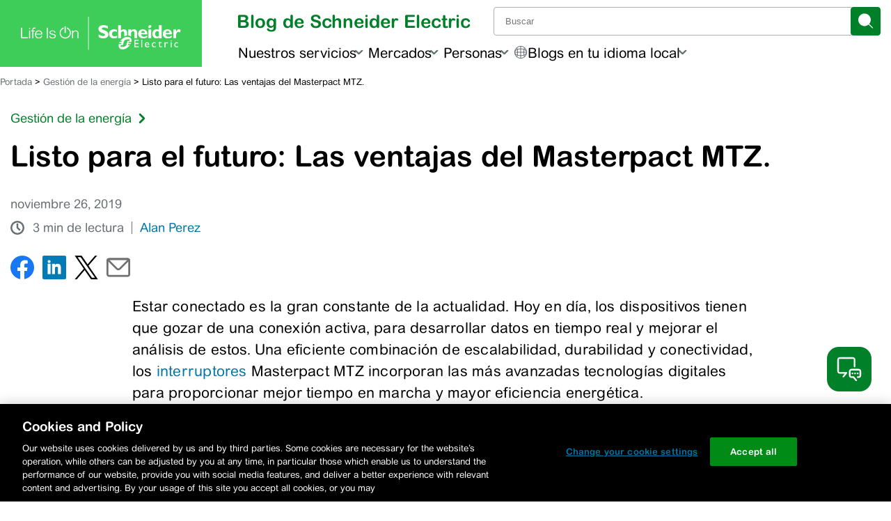

--- FILE ---
content_type: text/html; charset=utf-8
request_url: https://www.google.com/recaptcha/enterprise/anchor?ar=1&k=6Lc4K08UAAAAAFNg5BLcEfpK5SlHt6yMXJWht5XK&co=aHR0cHM6Ly9ibG9nZXNwYW5vbC5zZS5jb206NDQz&hl=es&v=TkacYOdEJbdB_JjX802TMer9&size=normal&anchor-ms=20000&execute-ms=15000&cb=w8ptg1bkkjho
body_size: 46536
content:
<!DOCTYPE HTML><html dir="ltr" lang="es"><head><meta http-equiv="Content-Type" content="text/html; charset=UTF-8">
<meta http-equiv="X-UA-Compatible" content="IE=edge">
<title>reCAPTCHA</title>
<style type="text/css">
/* cyrillic-ext */
@font-face {
  font-family: 'Roboto';
  font-style: normal;
  font-weight: 400;
  src: url(//fonts.gstatic.com/s/roboto/v18/KFOmCnqEu92Fr1Mu72xKKTU1Kvnz.woff2) format('woff2');
  unicode-range: U+0460-052F, U+1C80-1C8A, U+20B4, U+2DE0-2DFF, U+A640-A69F, U+FE2E-FE2F;
}
/* cyrillic */
@font-face {
  font-family: 'Roboto';
  font-style: normal;
  font-weight: 400;
  src: url(//fonts.gstatic.com/s/roboto/v18/KFOmCnqEu92Fr1Mu5mxKKTU1Kvnz.woff2) format('woff2');
  unicode-range: U+0301, U+0400-045F, U+0490-0491, U+04B0-04B1, U+2116;
}
/* greek-ext */
@font-face {
  font-family: 'Roboto';
  font-style: normal;
  font-weight: 400;
  src: url(//fonts.gstatic.com/s/roboto/v18/KFOmCnqEu92Fr1Mu7mxKKTU1Kvnz.woff2) format('woff2');
  unicode-range: U+1F00-1FFF;
}
/* greek */
@font-face {
  font-family: 'Roboto';
  font-style: normal;
  font-weight: 400;
  src: url(//fonts.gstatic.com/s/roboto/v18/KFOmCnqEu92Fr1Mu4WxKKTU1Kvnz.woff2) format('woff2');
  unicode-range: U+0370-0377, U+037A-037F, U+0384-038A, U+038C, U+038E-03A1, U+03A3-03FF;
}
/* vietnamese */
@font-face {
  font-family: 'Roboto';
  font-style: normal;
  font-weight: 400;
  src: url(//fonts.gstatic.com/s/roboto/v18/KFOmCnqEu92Fr1Mu7WxKKTU1Kvnz.woff2) format('woff2');
  unicode-range: U+0102-0103, U+0110-0111, U+0128-0129, U+0168-0169, U+01A0-01A1, U+01AF-01B0, U+0300-0301, U+0303-0304, U+0308-0309, U+0323, U+0329, U+1EA0-1EF9, U+20AB;
}
/* latin-ext */
@font-face {
  font-family: 'Roboto';
  font-style: normal;
  font-weight: 400;
  src: url(//fonts.gstatic.com/s/roboto/v18/KFOmCnqEu92Fr1Mu7GxKKTU1Kvnz.woff2) format('woff2');
  unicode-range: U+0100-02BA, U+02BD-02C5, U+02C7-02CC, U+02CE-02D7, U+02DD-02FF, U+0304, U+0308, U+0329, U+1D00-1DBF, U+1E00-1E9F, U+1EF2-1EFF, U+2020, U+20A0-20AB, U+20AD-20C0, U+2113, U+2C60-2C7F, U+A720-A7FF;
}
/* latin */
@font-face {
  font-family: 'Roboto';
  font-style: normal;
  font-weight: 400;
  src: url(//fonts.gstatic.com/s/roboto/v18/KFOmCnqEu92Fr1Mu4mxKKTU1Kg.woff2) format('woff2');
  unicode-range: U+0000-00FF, U+0131, U+0152-0153, U+02BB-02BC, U+02C6, U+02DA, U+02DC, U+0304, U+0308, U+0329, U+2000-206F, U+20AC, U+2122, U+2191, U+2193, U+2212, U+2215, U+FEFF, U+FFFD;
}
/* cyrillic-ext */
@font-face {
  font-family: 'Roboto';
  font-style: normal;
  font-weight: 500;
  src: url(//fonts.gstatic.com/s/roboto/v18/KFOlCnqEu92Fr1MmEU9fCRc4AMP6lbBP.woff2) format('woff2');
  unicode-range: U+0460-052F, U+1C80-1C8A, U+20B4, U+2DE0-2DFF, U+A640-A69F, U+FE2E-FE2F;
}
/* cyrillic */
@font-face {
  font-family: 'Roboto';
  font-style: normal;
  font-weight: 500;
  src: url(//fonts.gstatic.com/s/roboto/v18/KFOlCnqEu92Fr1MmEU9fABc4AMP6lbBP.woff2) format('woff2');
  unicode-range: U+0301, U+0400-045F, U+0490-0491, U+04B0-04B1, U+2116;
}
/* greek-ext */
@font-face {
  font-family: 'Roboto';
  font-style: normal;
  font-weight: 500;
  src: url(//fonts.gstatic.com/s/roboto/v18/KFOlCnqEu92Fr1MmEU9fCBc4AMP6lbBP.woff2) format('woff2');
  unicode-range: U+1F00-1FFF;
}
/* greek */
@font-face {
  font-family: 'Roboto';
  font-style: normal;
  font-weight: 500;
  src: url(//fonts.gstatic.com/s/roboto/v18/KFOlCnqEu92Fr1MmEU9fBxc4AMP6lbBP.woff2) format('woff2');
  unicode-range: U+0370-0377, U+037A-037F, U+0384-038A, U+038C, U+038E-03A1, U+03A3-03FF;
}
/* vietnamese */
@font-face {
  font-family: 'Roboto';
  font-style: normal;
  font-weight: 500;
  src: url(//fonts.gstatic.com/s/roboto/v18/KFOlCnqEu92Fr1MmEU9fCxc4AMP6lbBP.woff2) format('woff2');
  unicode-range: U+0102-0103, U+0110-0111, U+0128-0129, U+0168-0169, U+01A0-01A1, U+01AF-01B0, U+0300-0301, U+0303-0304, U+0308-0309, U+0323, U+0329, U+1EA0-1EF9, U+20AB;
}
/* latin-ext */
@font-face {
  font-family: 'Roboto';
  font-style: normal;
  font-weight: 500;
  src: url(//fonts.gstatic.com/s/roboto/v18/KFOlCnqEu92Fr1MmEU9fChc4AMP6lbBP.woff2) format('woff2');
  unicode-range: U+0100-02BA, U+02BD-02C5, U+02C7-02CC, U+02CE-02D7, U+02DD-02FF, U+0304, U+0308, U+0329, U+1D00-1DBF, U+1E00-1E9F, U+1EF2-1EFF, U+2020, U+20A0-20AB, U+20AD-20C0, U+2113, U+2C60-2C7F, U+A720-A7FF;
}
/* latin */
@font-face {
  font-family: 'Roboto';
  font-style: normal;
  font-weight: 500;
  src: url(//fonts.gstatic.com/s/roboto/v18/KFOlCnqEu92Fr1MmEU9fBBc4AMP6lQ.woff2) format('woff2');
  unicode-range: U+0000-00FF, U+0131, U+0152-0153, U+02BB-02BC, U+02C6, U+02DA, U+02DC, U+0304, U+0308, U+0329, U+2000-206F, U+20AC, U+2122, U+2191, U+2193, U+2212, U+2215, U+FEFF, U+FFFD;
}
/* cyrillic-ext */
@font-face {
  font-family: 'Roboto';
  font-style: normal;
  font-weight: 900;
  src: url(//fonts.gstatic.com/s/roboto/v18/KFOlCnqEu92Fr1MmYUtfCRc4AMP6lbBP.woff2) format('woff2');
  unicode-range: U+0460-052F, U+1C80-1C8A, U+20B4, U+2DE0-2DFF, U+A640-A69F, U+FE2E-FE2F;
}
/* cyrillic */
@font-face {
  font-family: 'Roboto';
  font-style: normal;
  font-weight: 900;
  src: url(//fonts.gstatic.com/s/roboto/v18/KFOlCnqEu92Fr1MmYUtfABc4AMP6lbBP.woff2) format('woff2');
  unicode-range: U+0301, U+0400-045F, U+0490-0491, U+04B0-04B1, U+2116;
}
/* greek-ext */
@font-face {
  font-family: 'Roboto';
  font-style: normal;
  font-weight: 900;
  src: url(//fonts.gstatic.com/s/roboto/v18/KFOlCnqEu92Fr1MmYUtfCBc4AMP6lbBP.woff2) format('woff2');
  unicode-range: U+1F00-1FFF;
}
/* greek */
@font-face {
  font-family: 'Roboto';
  font-style: normal;
  font-weight: 900;
  src: url(//fonts.gstatic.com/s/roboto/v18/KFOlCnqEu92Fr1MmYUtfBxc4AMP6lbBP.woff2) format('woff2');
  unicode-range: U+0370-0377, U+037A-037F, U+0384-038A, U+038C, U+038E-03A1, U+03A3-03FF;
}
/* vietnamese */
@font-face {
  font-family: 'Roboto';
  font-style: normal;
  font-weight: 900;
  src: url(//fonts.gstatic.com/s/roboto/v18/KFOlCnqEu92Fr1MmYUtfCxc4AMP6lbBP.woff2) format('woff2');
  unicode-range: U+0102-0103, U+0110-0111, U+0128-0129, U+0168-0169, U+01A0-01A1, U+01AF-01B0, U+0300-0301, U+0303-0304, U+0308-0309, U+0323, U+0329, U+1EA0-1EF9, U+20AB;
}
/* latin-ext */
@font-face {
  font-family: 'Roboto';
  font-style: normal;
  font-weight: 900;
  src: url(//fonts.gstatic.com/s/roboto/v18/KFOlCnqEu92Fr1MmYUtfChc4AMP6lbBP.woff2) format('woff2');
  unicode-range: U+0100-02BA, U+02BD-02C5, U+02C7-02CC, U+02CE-02D7, U+02DD-02FF, U+0304, U+0308, U+0329, U+1D00-1DBF, U+1E00-1E9F, U+1EF2-1EFF, U+2020, U+20A0-20AB, U+20AD-20C0, U+2113, U+2C60-2C7F, U+A720-A7FF;
}
/* latin */
@font-face {
  font-family: 'Roboto';
  font-style: normal;
  font-weight: 900;
  src: url(//fonts.gstatic.com/s/roboto/v18/KFOlCnqEu92Fr1MmYUtfBBc4AMP6lQ.woff2) format('woff2');
  unicode-range: U+0000-00FF, U+0131, U+0152-0153, U+02BB-02BC, U+02C6, U+02DA, U+02DC, U+0304, U+0308, U+0329, U+2000-206F, U+20AC, U+2122, U+2191, U+2193, U+2212, U+2215, U+FEFF, U+FFFD;
}

</style>
<link rel="stylesheet" type="text/css" href="https://www.gstatic.com/recaptcha/releases/TkacYOdEJbdB_JjX802TMer9/styles__ltr.css">
<script nonce="qeWDTbwtm5DGbHoCQzmxYQ" type="text/javascript">window['__recaptcha_api'] = 'https://www.google.com/recaptcha/enterprise/';</script>
<script type="text/javascript" src="https://www.gstatic.com/recaptcha/releases/TkacYOdEJbdB_JjX802TMer9/recaptcha__es.js" nonce="qeWDTbwtm5DGbHoCQzmxYQ">
      
    </script></head>
<body><div id="rc-anchor-alert" class="rc-anchor-alert"></div>
<input type="hidden" id="recaptcha-token" value="[base64]">
<script type="text/javascript" nonce="qeWDTbwtm5DGbHoCQzmxYQ">
      recaptcha.anchor.Main.init("[\x22ainput\x22,[\x22bgdata\x22,\x22\x22,\[base64]/MjU1OmY/[base64]/[base64]/[base64]/[base64]/bmV3IGdbUF0oelswXSk6ST09Mj9uZXcgZ1tQXSh6WzBdLHpbMV0pOkk9PTM/bmV3IGdbUF0oelswXSx6WzFdLHpbMl0pOkk9PTQ/[base64]/[base64]/[base64]/[base64]/[base64]/[base64]/[base64]\\u003d\x22,\[base64]\\u003d\x22,\[base64]/Cm8Kwwq0cbsOMKsKbwpYJNMKbfMO2wq3DuSMGwoEQcDnDg8KAb8OHDMOtwpdJw6HCp8O3LwZOXsKIM8OLQsKeMgBCGsKFw6bCvCvDlMOswoVtD8KxMF4qZMO1wrjCgsOma8O8w4UROsOdw5IMc1/[base64]/[base64]/[base64]/Dv8OJw5fDtDLCv8Ksw613SzvDqcOKT8KwLsO+RiFhKSx0Lx/CiMK4w5fCjD7DpMKNwolcYcOPwrpqMMKFfcOoPsOZEErDiwzDh8KaL0DDpsKGNU4WesKGBhRLYcOwNAnDm8Kdw5U6w4LCjsKawpULw6wEwonDjiLDpk7Ck8KuZcKBChfCp8K8KnzCnMKtNsOzw4MXw4ZOJ0Qgw6IPFyDDmcK5w7zDm3F/wqlwNcKaFsORNMOPw5UPVmNYw5XDocKnL8Kbw5fCjsO3b1dgccK4w7bDnMKVw4fCicKQJ3DCv8Ohw5nClWHDkAXDpi8/fy3DnsO+wo0KD8KTw71uLMO7csO6w5sPZlXCqy/CuHjDrUXDu8OVNTnDnAgrwqzDtzrCt8O8L0tpwonCkcOkw6QCw4FRDUorNgogGMKnw5d2w4EIw5jDlgdRw4Uaw5tpwrYjw5bCusKsPMODI3htLsKSwrV8GsO/[base64]/DtsKNLzvDpVBmw7zCisK6wodAblDDjMKTGcKXHMKwwr1FRB7Cr8KPZRDDvcKLBlRHE8O4w5vCnA3CjsKDw47DhCTCjgJcw6bDlsKMf8OEw73CocO8w47CtlnDgSogP8O0O0zCokbDv0cpCMK9Lhk+w5lhPA5/JMOzwprCvcKXX8K6w7nDrHIiwoYawqTCsC/[base64]/DmjUMKyjCtcKDw79aGsK0WF3Dg8KpPm1cwolYw7DDpUvCjnpuBjjCmMKIE8KowqMIUjJ2OioAacO3w79RK8KGEcODFGRPw43DlcKGwo03G2HDrTzCoMKtPixxWcOtOhjCgXDClmZtVhccw5jCksKNwrjCtlbDvMOvwqwoHsK/w6PCnBjCmsKOMsK+w4AZPcKkwrHDpmPCohzCj8K6wq/CgBnDtcK7Q8O/w6/[base64]/Cr8OLwqHDoMOMwqbCl8OtHsKJW10lKw7Cg8O2w63DiDREdBNwGMOvZzgmwq3DlRbDgsOSw4LDg8K6w6TDvDPDugYSw5nDnhvDsWkIw4bCscOdVcK5w5/DkcOow6c2wqluw4jCs2Umw4hAw6NQf8KpwprDg8OjOsKewqbCkBvCmcKdwpDCisKXWW3CscOhw7QFw5Rowq0kw5Q/w5LDrUvCt8Ofw5rDp8KFw77DkcOlw41QwqLDlgHDq2oUwrHDoC/[base64]/ChEnCl1o+wrjCkMO2w6pkw7gTw5fCsMKww5QmUcKAEMOaQMKjw5vCtyAdAH5cwrTDphFzw4HCtsOJwptSdsOQwohjw4PCv8OrwoFUwqZqLTxsdcOUw6VSw7hAfAvCjsKBeF1jw7MGExXCncKYw6oWd8K/wrHCiUk9wp8xw5nDl2PCrTwnw7LDryUeOEBhO3pAT8Ktwp1Rw589dsO+w6gCwqJHWiXCucKhw5Zpw61mScObw6fDmHgpwoDDp3HDriVRfksew6Q2asKILsKaw6Mvw58oBcK/[base64]/DpMKdw4AkREhXwrHDuT3DhFlMRRAcVcOfwpBJKztoAsOmw4fDrsODEcKIw7hmOGchE8Kjw50YCMOiw4/Dj8OLDsK1IChew7bDiHfCl8OcLDzDs8OMe28jw4bDinrDhGnDgCAcwqc2w50fw5V+woDDtCrCknDDvApUwqYnw4A1wpLDmcKrwq/CtcOGMm/DuMOIfz4sw5R3wr04wrwNw7BWaW9WwpLDqcOtw6nCjcKHwrFIXHNYwp9wVlfCmcOYwqHCssKgwqIbw7NJGRJkMjN/S0NPw6hiwrzCq8KxwqzCrivDvsKWw6PChmBBw5Qxw7pewpfCiyLDr8KiwrnCp8OAw53DohorQcO5ZcKxw7hEWcKPworDiMKJHsOAUMOZwobCiGIrw591w6XDv8KvIMO0GEvCqsO3wrxFw7vDtMO+w7/[base64]/DlwdLHX8IZ8Ktw4nDq8KwbmXCp8K1I8OEP8OHwo7DoQgnVyZzwqvDpcO6wp9Ew6XDnlLCkRPDh1pDwpPCtXnDgj7Crm8/w6Y1DlxYwo3DpDvCrMOuw5/CvjHDicOOLMOTQcKSw7UuR1s6w6FtwpQ8bhLDp1TCrF/Dlm7Dri7CpsKsdMOGw5R3wqbDkFjDq8KFwrN3w5LDmcOeD2FUM8KaOsOEwoFewp43w79lMVvDg0LDnsOqeirCmcOSW3FJw71QSMK2w48Iw4ohVFkWwoLDuyrDvhvDk8OVGMKbIT7DmTtAQ8KYw5rDusOGwoDComxMCg7DoW7CuMOAw7/ClTrCtxvCkcOfY2PDhUTDq3LDrwPDj0bDmcKmwr4uacK/I0rCsXcqET3ChsKiw7IEwrBzaMO3wognw4HClsOyw7cCwpDDocKpw7XCtk7DpzAjwojDhA/[base64]/Cm0BnwrjDusOVZwVyw5XCoHTCrQcPfsOWVV1+OCJANcKyYlJkOsOCMcOcXUnCn8OddUzDoMKywppLaEvCocKSwo/Duk7DpUHCpHVMw5PCoMK2CMOcZ8O/dBzDpsKLe8OawqLCnDfCoDJHwp/Cr8KSw5rDhEjDrQfCnMO8K8KeFlB9bsKyw4jDnsKewrkow4bDuMOfVcOHw6hNw5wYfwLDo8KAw74EfBNHwrdaEjjCuyfCqhzCgiFUw7sVdcKhwrrCoRJjwolRGk/DhQ/Cn8KQPU5Mw78KFcKOwoMwQsKmw48SKW7Cvk7DgC98wrbDlsK5w6k5w5FsKAbDksOfw7TDmzYdwoLCvj7Do8OFAGZ8w7YoNcOgwrQuEsOAM8O2QcKtwr3DocKEwp4OIsKIw7YlDEbDjyIRIy/DvwZrZsKBHMOnMyw7w51vwojDr8KDVsO5w5TDmMKUWMOoLcOEWcKjwrHDu2/[base64]/bMKfw5I1HsOcQTHDgGnCjjDDgBzCpSzCjD1mfMO7LsOtw4waeEgwB8KawoDCtjc+YMKzw6dhCMK2L8KGwqYiwr4vwoAVw5/Dj2zCm8OiesKiIcOpPg/Cq8K0w759Xm3Du1Jbw5Rsw6bDpmhbw4IyRm1uYkTClQwfGcKRBMKiw6pSb8OCw7zCuMOkwrgoeSbCnMKQwpDDucKxXMK8QR49bWkxw7dbw5MLw7sjwoTCmgPDvMKow74pwp5UDcOOZAfCoWoOwprCr8KhwpvCkwDCjl1AfsKuXsOTD8OLUsKyCWLCqw8/GTQVe2LDlhpWwpXDj8OcQMK6w4QzZcOed8K4DcKEdWdvQxllHAfDlVcAwpB2w5XDgHRSU8Ktw5HDt8OtAcK0wpZhVUouaMOPw4zCgxDDhG3CucOSNhBEwqA4wrBRW8KKRDHCjsKLw5DCnBbCuV98w7/DkEfClCPCnwQTwq7DsMOnwocZw7kNQsKDN33DqsKTHsOhwpXDshYawpnDv8KfDDETWsOtGm0SVsOaZmjDnMKVw4jDvGNXDBoZw6bCvcOHw5Fdw6nDgVLCjAd4wq/ChRFmwp4wYAN3RkvChcKQw4HCj8K9wqEUHB7DtAdQwpMyCMK1d8OmwrfCshNWeT7Csj3Dr3c2wro1w7/[base64]/[base64]/DsDZAw7bDt8KKwo1VBsOIKnDCr8KYf2/CvkVieMOaBsKWwpzDksK8W8KbPMOpXWJSwpbDiMKOwpHDlcKtIyrDhsOVw5M2BcKZw7rDj8KSw58LDFTCosOJCg4PfzPDsMO5w5PCsMKeSGoGVsOPRsO4woVbw55CREHCsMO2wr9Zw43CnX/DnD7DlsKHE8OpUR4/A8Otwrl7wrbDhS/DlcOxIsKDWRDDlMKtfsK7wostXTREF0RoZcODVFTCi8OjV8Ocw5vDssOQN8Obw5VlwonCpcKMw4Ujw7YgPcOvdAFEw6gGbMOVw7NAwrxIwp7DucKuwq/ClzbCtsKqRMKIEScmbVouGcOWA8Omwolpw7DDkcOVw6PCgcK0wovCq2VUAR4GCXYbQys+w7/Cl8K5UsOFdxbDpG3DtsO0w6zDjRzCrMOsw5J3P0bDjgc+w5JtOsOkwrgdwqVAbnzDlMOXVMOCwpZNYC4Aw4vCqsOpCA/ChMKnw4nDglXDg8KbBnFJwrxJw50UTcOLwrF+fF7ChwNxw7QEZsOhem7CnwTCqyvCr1tFBMKTC8KOccOIK8OjacKbw6MrPlNcOT/DocOSPjTCusK0w4XDujXCrcK5w6U6ZlPDtXLClQt5woV/J8OXWsO4wrV0WhIRVMOvwrJ+IcK4JDbDqRzDjigONDceRMK0wqxwZcKow6VJwqpjw5/Cg3tMwqpZcybDicO1UMOQGQzDpB1lMFDDqUfDlsOsXcOxHzoGaVLDoMKhwq/DpCDChRYAwrjDuQ/[base64]/DhRbChDDDqcOWd8K7w6/Cm8K4UMOlwrsIQT7CgB7DhGh1wqzCuBIgwqzDgcOhEcO4f8OgDTzDt0LCkMOGLcO9wpNfw5jCr8KJwq7Dmg8SHsOzU2/ChVTDjFbDm1LCuWodwoxAPsOsw6PCmsKrw6B2O0/[base64]/[base64]/Dg8O3VsOdN8KAwqXCt34hw4MawpAFFMKMwrJRwr3CoEXCm8KtCTHDrSdyacOJMEfDgQkcRktdFcKrwqnDvcOUwplRBGHCsMKQVjF2w7s9E3rDgy3Dl8K/QMOmH8OVR8Ohw6/[base64]/[base64]/WMOWw5srGF/CqsKScRbDpsK/I2o+JMOOL8OfAsOyw7/Du8KSw69PI8O5EcOEwp9fMk3DjMKZK13CqWJSwpMYw5VuIFLCukVawrsCeRzCrwTDmcODwqUpw619H8KkCcKXU8KyWsO0w6TDkMOMw7PClVkfw5EAKV5lUREqCcKPWcKULsKRB8OWfwUjwr8ewoDCiMKCHMOnX8OCwpNfQMObwqs/[base64]/DsVs4w5bCnMK0DS3ClwIPWcOJE8KNw57DmCk9w4Jtw7nCiApgBcO/[base64]/ChsOOw59VwpfCpzosdS/CuXLDn8KWw7PCnsKbGMKCw7pyOMO0w6LCl8OQTxvDkA/Cnm1Iw4vCgwzCuMO+NBxpHGzCkcO0fcK6TSbCnR/CqcOww4wDwovDtD3Du2lrw5zDmWfCpRTDtsONS8KJwpHDnFczH2/Dn2EFKMOlW8OnDnETBWXDnE04TULCgRcIw6NswqPCjcOyLcORwpjChMOAwojDoiV7JcKuG3LCuSctwofCqsKJLXsVfsOaw6QXw411ORXDncOuWsK/T2jCmW7DhsOLw4dlP1gncG8xw6pCwqErw4LDucKAwprCpBjCsQcNQcKBw4E8KxnCoMOYw5JNNRtLwpUmScKOLiXCjgILw7/DuFfCjnR/[base64]/CqcK0DsOxwr/[base64]/Di1dbL8KxwqtjwrvCg8KJw7TDn2XCu0g1CSQMa0tkWsOwLxZcw6fDjsK5NRcFOMO+FBpmwp3CscOnwrM6wpfDqCPCrn/CgMOSGj7DghAaT3NXK0cRw5ALw4/[base64]/DosKLYUPCpMKZw4PDtAbCk1vDiRbCmB03w4PCk8Klw4PDhQU/Jk1fwrhYZ8KXwrgiwr/Dmz/DlxHDgVNaSArCpsK2w5bDkcOxSGrDvF3Cl3fDhSjCkMO2asKxFcOzw5ZCF8KiwpNVW8KIwoISQ8Oow4pmX3V4cnzChcOwHQHDlCzDp3XDgxjDvUhnd8KKYlU+w43DusKlw4hhwqhiIcO8RQPDvwvCvMKRw5xOblzDlMOAwpI/QcOfwpTDmMKnb8OXwrvDhQkuwpzCkUZlEsOzwpbCmsOSNMKlLcOfw6oqfsKOw55yJcOqwq3DlSXChMKxAVnCmMKVT8O6GcO1w7vDkMOpcgjDi8Okw4/CqcO9fsKew7fDv8OOw7Vvwo8hIzYCw5lgcV8WfnvDhWXDksOtQMKbbMO0wogwW8O9ScKyw64uw77CosKGw7PDhzTDhcOeVcK0QjlnTT/DhcKXPMOsw6HCisK4woB7w6DCpjU0G3/ChCgFXVQSZQolw5gRK8OXwq9tEF/[base64]/Ct8O9w6PDkSPDtMOiWAkbwqgoU0XDhiQTwpojFcOawoc/D8OnRGLCtU5cwrR4w5zDhGZVwotQPsOcV1TCuFXCknFTelNTwrxMw4DCmVcmwqlAw6A7UCrCrcOyRsOOwpTDj1EvZiMyER/DuMOxw7bDicKcwrpxOcO0ZG99wo3DtTZ7w5vDicKKDCLDkMKpwpUCAnnCthR3w7k1wr3CtlczasOdPUF3w5ZGFcKZwo0FwoVmecKAbMOqw4xTFwXDilfCtMKHD8K+DcOJEMOHw4/[base64]/DiglBw4XDl8KuwqJfw6zCpyUJwrnCvWDCg8Kvwq4Jw48GXcOXDCx9wrzCmxLCum3Cr3nDpHTCpcKtc1F2wqNZw4jCjxjDicO9wo4Sw49YIMOuw47Cj8K2w7LDvA82wo/Ct8OlPCRGwqbDrzwPSE59woXCoggpTXPCqQPDgV3Ck8Odw7TDu23DgyDDlsKKKgpWwqvDl8OMwq7DhMO1V8KHwrdsFy/DlSVpwo3DiXtzCMK7YsKTbi/Cg8O5HsKgWsKnwoBiw7bDon3CqMKTCsKlQcOhwrF4f8ONw4ZmwrLDgsOvcmsDUcKuw5BiR8K4cWPDvMOmwoddecKGw4nCqTbCky0+wpErwq95VcKGX8KKIg3DiF5nKcKhwpfDksOBw6LDsMKfwobCmyXCtkXDmsKbwrDCk8Kjw6nCgiTDucK+FsKdSnTDl8Oowo/DusObwrXCo8KDwr0xQcK5wptbcSIGwqo1wqIhB8KOwojDq03Dv8KTw5HCjcO+D1EMwqMlwqPClMKDwrIrU8KYLETDicOXw6HCtsONwq7CpSTDkSjCmcOGw5DDiMONwpgZwo12Y8OZw50Lwp9iYMOlwrk3XsK7w61/RsKmwrNIw4Ziw67CqCTDv0nCmDTCrcK8B8KGwo8LwrTCrMObM8KGKmUWF8KVchQzXcOsI8KKasOXbsOswqfDjDLDq8OXw6fCrhTDih1Eeh3CgAQ+w5dQwrUJwo/Ck1/Dsh/DmcOKIsOQw7sTwrvCr8O/woDDg05iM8KCBcKBw5jCgMOTHwRAIVPCrEouwpDCp0UWw7zDuhfClEkMw4UXBR/CpsOSwoFzwqDDlGE6OcKdKMOUGMKGa15QVcKzLcO0w4JwBTXDj1jChMKeaH1dMjFjwqgmDcKAw5Jiw4bCtElJw5rDlSrDucONw4vDoV7DjRLDkkZkwpTDsm4nRMONA0bCoxTDisKuw4gTFDN0w6sfNsOPc8OMMWUPFhLCn3zDmcKDBsO/c8OdcVvCssKccMO1bUbCqyvCnMKpKMOWw6XDoToJakUwwpvDs8KJw4vDqcORw4fCvMKhfQNJw6LDglDDocOrwowDYFDChsOxbA1mwqzDvMKfw4oOw7/Crj8JwpcQw61IN0LCmx5GwqnDksOcCcKkwpIYOQgwERvDtMOBPVbCt8O5EVdGwpnDs35Ow6jDj8OITMKIwoHCpcOySlErK8K3w6Y0W8O4Nlc8MsOdw7vCj8Ojw53CrsKoE8KtwpsuGcKBwrzCjSzDh8OTTEzDjyIxwqtgwr3CmMO9woxYHjjDucO/[base64]/[base64]/Dq8OzEmnCrsKMHxDCi3slwqnCmhTDj0p8w4FtO8KHAR4kwpPCiMOUwpPDrsKIw5vCsmgWMcKGw7HCqMKTM295w5nDtXsTw4TDlhZBw5jDh8OSAEnDq1TCp8K4DEZ3w7LCk8Osw5UDwo3CusO+wrdvw6jCusKGMHV/TgR0LMKawqjCtWksw5I3MWzDvcO/OcO1MMO5fwk0woHDlyQDwrnCrS7CsMOYwrccP8O6wqZ5OMKIUcKhwpwBwp/ClMOWeC3CisOcw6vDk8Oqw6vCmsKMcGACw7pyDlbDmMKdwpHCncOAw6nCrsO3wo/CuA3Dikxmw6/[base64]/Dt8O1eUgwXcOuwqgWw5wtw6AUJBJbWHcgN8KPTcOZw6TCj8Kaw5XCsHXCpcOCGsKmIcKgH8K1w6zDjMKSw7/CjyPClyN5HlJuZ1rDpcOeTcOfMsKIYMKQwqggcUBwCW/CqwTDtnZswqTChSJsVMOSwozDq8Kjw4Vfw5hpworDtsKewrnCmsKTOsKdw5fDsMKKwrABSGjCkMK0w5PCusOSMH/DpMOdwoHDrsKjIgvDgx8jwrQMBcKiwrzDlx9Ew6IlQ8OjbkkZQnI4wonDm1gPBsOIa8KtLWAicGtwNMOgw4zCh8KjNcKmKyl3I2/[base64]/CqsOFwqbCnFbDtMK5ZBxDwpHDtUt6MMOWwrxawqzDosOywr5qw68/[base64]/CgMKtw7JWwoPDvcO3wpfDimHCvcOGw4PDmz7DncKuwrTDu8KDBBzDs8KaL8OowrZoWMKQCsOmOMKuPxspwqsCCMOBMmPCnDXDkWHDlsOwTgPDn0XCu8Ohw5DDtEXDncK2wq8MFS0hw6xaw4gUwqjCtMKdSMKXLcKYLT3Cs8KiQsO0Zj9rw5rDmMKTwqvDvsKZw7/[base64]/[base64]/woTCvAdjZURTCl/[base64]/[base64]/Dn8O2AcOaesK5w4/CrMKEwqPDvnc9w43CkMOVfAIbMcKeDD3DnRnCrzrCmMKge8Kdw6DDo8OafVbCiMKnw5JnC8KPw5HDtHzCmcKwOVjDs2jCni/[base64]/DkF0mbMKSw6opw7TCosOiw7jDlcOoIDHDmsK9wqTCsTjDhcKiHsKnw4DCl8OEwrPCghcXFcK6cn5ewr9QwpZYwoEkw6hiwq/Dh1wsV8OjwqBUw7RAb0stwo7Dqj/DusKlw7TCmyDDjsK3w4fDlcOLQVBNPkZsA1EnEsKBw5TDvcKvwqw3H1oLRMKIwrZ6N0jDsHAZUlbDnnoOdQhzw5rCpcKSUjV6w7dAw6NRwoDCgHPDncOrO1DDpcOWwqFRwosawrkDwrvCkwtNB8KdZ8Kjwrpbw41kOMOaSgohGGTCsgDDk8OUwpHDiVZ3w6nChl/Ds8KaJEvCqMKqBMKlwo5EB1XDukghTRLDqcKGZMOVwqJ5wpJRNC56w5LDo8KsBcKZwrRjworCscOlWcOtS2YCwognUsKTwoXCryvCgcK/[base64]/Cr3t8wpgHwpA2HsOxwrrCoTXCqGJREcKtS8O+wrg+P1M1KQ07VcKnwqHCjwbDlcKgwojCmSMYYw8sWwpXw6sOw47DrWluwpbDiTnCrGPDi8OsKMOaOMK1wo5GaSLDqMKjB3rDhMKawrPDjBHCq3k0wrfCvgc5wp7CpjjDq8OMwohgwq/DlMOCw6pjwp02wol+w4UXDcKZJMOWZ0/DksKeGQERY8KFw7Uxw6HDrVrCsVpUw7DCpcOfwpRML8KHI1bDncOyC8Ocd2rChAHDoMKxCgcwWSTChcKETgvChMKHwr/DuizCrSjDv8KcwrVmMBQkM8OvV3pJw58dw5xjYsKTw79beXbDhsKBwovDtsKaW8KFwoZWRRXCjlPChMKSYcOaw4fDt8KZwpXCqcOmwqTCkWxdwpoaY0zCmQRwIG/DjQnCncKmw4rDpjcJwqp4wocCwoAYf8KLVcKPKwHDl8Kqw4N8Cxh+YsOCNBAGWcOUwqh+acK0DcKEecKeVgfDjkZQFMKVwq1pw5PDjsKcwofDsMKhbBkTwoZEA8Ovwp/CscKza8KeHMKqwqJ4w5tlwoTDpn3Cj8K5FGpDUSTDhU/CtDMTNkMle1TDjRfDhHPDksODazELacOawoTDpUzDpgDDocKVwoPCtsOowotFw7MnAnjDlF/[base64]/DkMOIAzHCusO1R8OdfmVUR8OxUGTCkBYHw7zDmi7DkHfDrC3DgmbDgUgIwrvDsRTDmsOJExY5E8K/wptuw6klw63Drhcew5Z+IcKNcBrClcKsFMOdRk/CqRDCoSklAnMvM8OBOMOmw5kDw6Z7OsO/wpTDqW0ANUbDmcOnw5J1O8KRAHLDk8KMw4TCrMKPwrEbw5d8QyRZI3HCqSjCuEjDn2zCksKHWMOYTsOQBFHDoMOMFQzDhXhLcEXDp8KeEsOxw4YWEmN8bcKQSMOqwqEKW8OCw7fDtGR2PyDCshpdwrcdwrPCq3TDnihsw4B2woDDk3TDr8Kvb8Kiwo/Chm5sw6rDqhROSsK/NmYaw7ZMw54swoNUw65HNsOkNsOhCcO7QcOvbcO8w6vDiBDDo1rCo8Oaw5rDu8OWLHzDli1fwp/CrMO4w6rCj8KvPWZgwrocw67DkhUtGsOhw7vChgoTwolSw7MRVMOKwqHDiW0XTxdgMsKcfsObwqQnLMObZHjDhsKCM8KMCsOFw65RR8OiU8Oww4x3R0TCgQrDkQJuw5hiXWfDmMK2ZcK4wq5pX8OPTMKFa1PCjcOcF8KBw5/DnsO+CGtJw6ZnwrHCqnpCwp/[base64]/DmsKvJjfCnMKhwrbChcOpwqkHYMKQwrFqDQTCgSHCi2zCjMOwaMKrC8OWeVN5wqXDmQ5zwr7CoyBIBsOVw4wxJlUrwoHDt8OvAsKvMDwEaUbClMK2w5h6w5/DjHXCvkfClh/Dvzhwwr7DjMODw7coEsOnw6HCnMOHw7g8W8KVwoXCisKSdcOmfsOIw6xeBgVCwoTDhV7DtsOnXcOfw6M0wq1VFcO/[base64]/Cr27CrMKUw5DDrMOVERZgacOYQQzCmcKpwo1+wr/CiMONFsKewoDCtMKQwrgmRMKEw7ksQR3CiTYcIcKcw4nDpsOzwos2Rl/DkyXDlcKfblPDg2xRRMKUKmTDgcOZYsOlNcOtwrUbBMObw6fCisOowoTDoiJJMzHDgwUNw75Mw5oEcMKpwr3CssKuw5I/w4vCoxEDw4PDn8KuwrXDrHcIwopfwqoNG8Kmw4HCiSDCkwHCmsOPQsOIw5HDj8KgTMOdwrPCmMK+wrVsw6ULdmfDtMKfMhxww4rCv8Ohwp7DtsKOw5xWwonDscOjwr1Nw4vDqsOuwp/[base64]/DrcKnwqvDpsOZw5tqwr3Cr1RhIMOfw4hXwqd4w6t4w7PCqsOHKsKIwqvDpsKjUDsHTR3Du11JDsKpwqwBcTdBcVnDskrDlcKIw5sSPMK3w4w+XMO+w4bDh8KNesK6wpZnw5h2wrLCtRLCui/DvcKpPsO4KcO2wo7DvXkFXy0zwpTCicOnXMORwowJM8OiYz/CmMKnw5/Cix/CusKIw5fCisOlKcO8LRJAesKSMxkqwpF6w5HDkyhXwoJuw5wEZg/CrsKrwrpCHsKKwo7CkCZNV8Obw6nDmD3CoRstwpEtwqIJAMKnT2AVwqPDusOLV15yw6oQw5zCtjdkw4/Cjwo8Si7DqDggSMOqw6nCgX84E8OcIBMvHMKjbScQw7nDkMKdJmDCmMOBwoPDvVNVwrDDvsKww5wNw5fCpMOFN8OKTTgvw4zCqzrDt1Muw7DCkiBhw5DDl8OLbFg6FsOuADd4dVDDhsKAZMOVw6jCncKmfEMTw5xQAMKBC8OcFMOhWsOrH8OPw7/DrcOgNCTDkQktwp/CrMO/MMOawp1+w6DCv8OxNCYwf8O0w5rCsMO4WCAtXMOVwox/wpjDkSnCg8K0wrV6CMK6WsOeRsKHw6zCssOiRGZQw4w6wrABwoHDk1/[base64]/CmsOzw6bCncK3w7bDp8Oew7sawrZ0YsOWwrdmcR/DjcOcIcOMwoEDwqPCpnXClcKyw6/DhgHDssK4NTlhw4HDtjpQVAFjTSlmSC5iw7bDiXpfJ8OrHMK4E2VEbsK0w4fCmkJ0RjHDkSFoG3AwCn7DuWPDlQjCkA/Cu8KkHsOVQcKpFcKNFsOad0hDHgp/[base64]/Ci8KIFcK1ODrCq8K/w4LDtMKewpIQdsKhwoXCvgTDlMKbw6vDusOPHMOYwqfCicK7BMO0wpvCpMOmXMO7w6owH8K0w4nClsOAVcO0M8OZPj3DkV8Yw6lww43DuMObRMKrw4HCqmUcw77DocKHw41iPBbCvcOVfcKvwrfCpmjDrzQOwpowwoAnw459DwbCiV0owpXCssKTRMKYBXPCt8Kqw7g/[base64]/InXDjMOrwos4wpprwoQewqrCvcOIdcKVw4fCssKxwrckd0/Dp8K4w6HCm8K6CzZgw4bDlcKdMnfCrsOJw5rDu8Orw4PCo8Opwoc4wpXChcKAScOuZMO6NFTDiE3CvsKkQCTCqMOiwpXDscOHTFABF3EZw5Npw6dQwpx3wpVLVXvCimrCjTbCnWArSsObCngMwo4wwr7DjDPCssOVw7BDQsO9ZSzDgT/CtsKwTE7CrVnCsj0UfsOWRF0fRE7DtMKGw4EYwod1VsO4w7/ComfCgMO8w6MowqvClFPDvBsTMBHChHMfS8KFG8KdPMOCKcK3ZsO4QljCp8O7YMOvwoLCjsKWBMK+wqdJCGjCtXrDjj/Dj8Kaw7tRCUzCnTbCsVNwwpcGwq1Tw7REdWdew7MRJsOUw5tzwqJpA3XDisOHw5fDq8OEwqwRZQDCgBo4MMOGf8Oaw54mwqXCqMOrFcOew4LDq3zDuRDCo03CoX7DrsKIV3LDjQk1JXrChcOawo3DtsKjwobCjsObw5nDlUJnThpjwrPCqy90QVUmGlBqRcOOwo/DlhkKwoXCnANtwrYETMKbNMKowonDoMO6BR7DucK7UmwCwp/[base64]/w7d2wrTDsXDDi3PDt07CosOHw4XDhi/DjcKWUcOzXjnDiMOOXsK7MEVNdMKaLsOTw6zDusKcWcKkwqfDrsKLRMOiw4xbw5fDscK5wrBtH3DDk8OLw4tgHsOhZnjDscOgNQfCqS8GdsO0AX/DtxdJNsO6DcOWdsKsX3Y3UQoBw4bDkkYiwowSM8OFw73CksOhw4Z9w7FpwoHDp8O4JMOlw6BMaSTDg8KoIsOUwrsrw4gWw6LDssOkw4M/[base64]/DsTxFB8OyCsOMCMKWwrrDtcOWJ8KkIMKPw5jCoD/DkG/CpCHCnsKRwo/Cj8K5EXXDsW1gXMOhwonDkHN9UFxleUlMb8Omwqh4KjkrCBN7w7EIwo8owpdQOcKUw48NUcOww54twqbDqsOZMio/OTfDuyFhw7XDr8KAHTxRwqxUPcKfw4HDvHbCqmcHw5cWGcOAGMKNAxXDjyPCkMOLwoPDlMK9UiI7RlJSw5QWw4snw6zDuMO5BlHCvcKow5NwExtDw7wEw6TChcOmw54UPsOrw5zDtBPDmiJnfcOqw4pJUMK6SmDChMKdwop3wo/CuMKlbSbCg8OBw4kMw6sWw6bCp3QaXcKuTj02fhvClcOoCkA4w4XDl8OZCMOKw5fChAw9O8Opf8Kfw7HCvmAsYSvCgTYTOcKESsK0wr5VNTLClMO7JyN2bD92R2JfOcODBE7DhRnDpVoUwrjDlEBOw51AwoHCkHzDnAN/EzbDqsOgG2vDqWxew4jDi2zDmsKAD8KXbhw9w4jDjX/Co05cwpvCjMOUJsKTPMOOwobCvMOoe09FLUzCssOvHjXDscK6LsKEU8KxUiLCv1ZkwoLDgynCvH/[base64]/[base64]/DmcK3WsKvwqQ/AcKWIH57w7FvDcOFBjVcwp/Dhzs+ZG56w5vDgEh9woQdw6hDYVgRDcK5w7Nzwp5fQ8KjwoVDCMOXX8K7FDnCs8OUODURw6/Cn8K5IwccKm/DhMOpw784EiJnwokyw6zDncKxfcOww44dw7DDpErDocK4wprDmMOfW8O+X8Olwp/Dj8KiUMK9ccKpwrPDmTnDp2LCthxMTiHDp8OHw6rDtSzCmMO/wrRww5PDh2Qaw5LCoAcDfsOgY03DtETDiH3DlSXCsMKvw7YiHsKdZsO9TMKgPcOaw5vCi8KWw5Maw690w596ejnDm2nDn8KKZsOXwpkLw6DDvEPDqsOIHk00J8OWF8KpIUvClMO5aAoNM8KmwrxuNBHDiglIwoM/SMKxPCk6w4HDlQ7CksO1woZgKMOUwq7DjFoPw4JhbcOOAVjCvFjDh0Mhex7CuMOww5nDiDIsY35UEcKiwr0nwptyw6DDjk0ZO0XCrjLDt8K2ZxPDpMKpwpYQw5MTwqovwpgGdMOFb0p/QcOlw67CmWwFw73DgMOswqNiXcK7IsOFw6YHwq3CqRvDj8Oxw4bChcKPw4xiw4PDhMOidzNRw4LCscOHw5Yxc8OJSCI/wp4nak/[base64]/DsCzDn1kGU8O3w4cswrV7w6Z8NH/CkMO1SlccCcKTcGcqwqwjF3fCqcKOwroEZcOvw48hwonDpcKTw4I7w5PCgz/Ch8OXwpU3wp3CkMKsw48ewoEkA8OMN8KmLnp3wrrDpsOFw5jDjFbDkDw3wpHDikkcMsOWImspwpUvwpxUNTzCvG18w44Fwr/ChsK9wrTCnXtGP8Krw73CjMKTGcKkFcOSw6owwprCkcOVa8OpR8OpTMK2dCbDsTlRw6LDmsKOw7vDgybCpcOdw6FzLkrDvW9fw7t+anPClyXDq8OeYUY2f8KaMsKJwpHDmB0iw6LCgCfCoC/[base64]/DrHXDombCljl2bA1AwovDow3Cn8OJw67CkcOKwq96LcKgwpJhNxwEwq1Rw7APwqPDlXQswojCszkVBsOewr7CoMOEXBbCgcKhc8O+XMO+BRd/MWXCvMK6R8KJwqVTw7/CjAQGwqV3w7HCpcKfVmNDMAIlwr3DtlnCqkDCtVjDqMO5QMKjw47Dr3HDi8OFeU/DkTBjw4AzT8Kgw67CgsObLcKFw73CrsKJXHDDhFnDjRXCvmnCszcQw6NfXsOia8O5w7kKdcOqwoPCo8KuwqswLUvCpcOqXE0aDMOLX8K+Zh/[base64]/wrTDgBvDlyxNecOGw7XDsETDncOAPTXCvzBdwrDDpsO/woN4wqcUWsOjwq/DssOUPiVxTSnDlAkJwo05wrxlGsKfw6fDsMOWw5sswqQrGwQYSkrCocKWPzjDo8OFQMKAfWzCnsKNw6rDtcOXE8Olw4ECaSo3wrDDusOoR0vDpcOUwoHCiMO+wr4yK8OIRBUzKWB8CsOeWMK8RcOtZBnChRHDvMOiw4FKZT/Dk8KBw7PDnyBTecOvwr1cw4ZOw7ADwpvCnGRMYWvDj1bDg8O+RsOawqlvwo7DgsKwwoLCjMOjVX83XX3DpQJ8wpTDizQ6CcOTHMO+w4nDl8OXwoHDtcKnwo8pccOnwpbCrcKyf8Oiwp8gZ8Ogw67Cp8OoD8KwTz4\\u003d\x22],null,[\x22conf\x22,null,\x226Lc4K08UAAAAAFNg5BLcEfpK5SlHt6yMXJWht5XK\x22,0,null,null,null,0,[21,125,63,73,95,87,41,43,42,83,102,105,109,121],[7668936,853],0,null,null,null,null,0,null,0,1,700,1,null,0,\[base64]/tzcYADoGZWF6dTZkEg4Iiv2INxgAOgVNZklJNBoZCAMSFR0U8JfjNw7/vqUGGcSdCRmc4owCGQ\\u003d\\u003d\x22,0,1,null,null,1,null,0,1],\x22https://blogespanol.se.com:443\x22,null,[1,1,1],null,null,null,0,3600,[\x22https://www.google.com/intl/es/policies/privacy/\x22,\x22https://www.google.com/intl/es/policies/terms/\x22],\x22t16mlu+Rt81KhHiHMYcXS9joFzjSwg3zHMbtAqhIjzg\\u003d\x22,0,0,null,1,1764408644609,0,0,[249,224,154],null,[29,85,81],\x22RC-p7mrVuf35pPYQg\x22,null,null,null,null,null,\x220dAFcWeA5j2x1WdaBi8uugL7tpLXXj4u0jlPXhNQkzt5FENKERBqR4hyOp3eDmRbNWsfLGXMu-RZX_m-9n3lhTZxpXBH_o1X-bsw\x22,1764491444882]");
    </script></body></html>

--- FILE ---
content_type: text/css
request_url: https://blogespanol.se.com/wp-content/plugins/jel3-toc/build/css/style.min.css?ver=2860b4f55fdb558e4d85
body_size: -1609
content:
.jel3-toc h2{font-weight:700}.jel3-toc ul{padding:0}.jel3-toc li{margin:.5em 0}.jel3-toc li.toc-level-2{margin-left:1em}.jel3-toc li.toc-level-3{margin-left:2em}.jel3-toc li.toc-level-4{margin-left:3em}.jel3-toc li.toc-level-5{margin-left:4em}.jel3-toc li.toc-level-6{margin-left:5em}

--- FILE ---
content_type: text/css
request_url: https://blogespanol.se.com/wp-content/plugins/jel3-block-editor/style-caption-alignment.css?ver=1748556706
body_size: -1760
content:
.has-caption-alignment-left figcaption {
  text-align: left;
}

.has-caption-alignment-center figcaption {
  text-align: center;
}

.has-caption-alignment-right figcaption {
  text-align: right;
}


--- FILE ---
content_type: text/javascript
request_url: https://www.se.com/web-components/client/se-caas.umd.js
body_size: 70859
content:
function createBuilderAttributes(t){return{class:"builder-block",style:"",...t.id&&{"builder-id":t.id,class:t.id+" builder-block"}}}const camelToKebabCase$1=t=>t?t.replace(/([a-z0-9]|(?=[A-Z]))([A-Z])/g,"$1-$2").toLowerCase():"",checkIsDefined=t=>t!=null,convertStyleMapToCSSArray=t=>Object.entries(t).map(([n,i])=>{if(typeof i=="string")return`${camelToKebabCase$1(n)}: ${i};`}).filter(checkIsDefined),convertStyleMapToCSS=t=>convertStyleMapToCSSArray(t).join(`
`),createCssClass=({mediaQuery:t,className:r,styles:n})=>{const i=`.${r} {
      ${convertStyleMapToCSS(n)}
    }`;return t?`${t} {
        ${i}
      }`:i},SIZES={small:{min:320,default:321,max:640},medium:{min:641,default:642,max:991},large:{min:990,default:991,max:1200}},getMaxWidthQueryForSize=(t,r=SIZES)=>`@media (max-width: ${r[t].max}px)`;function getBlockStyles(t,r=SIZES){const n=t.responsiveStyles,i=n?.large,u=n?.medium,s=n?.small,a=t.id;if(!a)return"";const f=i?createCssClass({className:a,styles:i}):"",p=u?createCssClass({className:a,styles:u,mediaQuery:getMaxWidthQueryForSize("medium",r)}):"",d=s?createCssClass({className:a,styles:s,mediaQuery:getMaxWidthQueryForSize("small",r)}):"",E=t.animations&&t.animations.find(N=>N.trigger==="hover");let y="";if(E){const N=E.steps?.[1]?.styles||{};y=createCssClass({className:`${a}:hover`,styles:{...N,transition:`all ${E.duration}s ${camelToKebabCase$1(E.easing)}`,transitionDelay:E.delay?`${E.delay}s`:"0s"}})||""}return[f,p,d,y].join(" ")}function getInlineStyles(t){return`<style data-id="builderio-block">${getBlockStyles(t)}</style>`}var LOG_LEVEL=(t=>(t[t.LOG=0]="LOG",t[t.WARN=1]="WARN",t[t.TABLE=2]="TABLE",t[t.ERROR=3]="ERROR",t[t.EXCEPTION=4]="EXCEPTION",t))(LOG_LEVEL||{}),freeGlobal=typeof global=="object"&&global&&global.Object===Object&&global,freeSelf=typeof self=="object"&&self&&self.Object===Object&&self,root=freeGlobal||freeSelf||Function("return this")(),Symbol$1=root.Symbol,objectProto$4=Object.prototype,hasOwnProperty$3=objectProto$4.hasOwnProperty,nativeObjectToString$1=objectProto$4.toString,symToStringTag$1=Symbol$1?Symbol$1.toStringTag:void 0;function getRawTag(t){var r=hasOwnProperty$3.call(t,symToStringTag$1),n=t[symToStringTag$1];try{t[symToStringTag$1]=void 0;var i=!0}catch{}var u=nativeObjectToString$1.call(t);return i&&(r?t[symToStringTag$1]=n:delete t[symToStringTag$1]),u}var objectProto$3=Object.prototype,nativeObjectToString=objectProto$3.toString;function objectToString(t){return nativeObjectToString.call(t)}var nullTag="[object Null]",undefinedTag="[object Undefined]",symToStringTag=Symbol$1?Symbol$1.toStringTag:void 0;function baseGetTag(t){return t==null?t===void 0?undefinedTag:nullTag:symToStringTag&&symToStringTag in Object(t)?getRawTag(t):objectToString(t)}function isObjectLike(t){return t!=null&&typeof t=="object"}var symbolTag="[object Symbol]";function isSymbol(t){return typeof t=="symbol"||isObjectLike(t)&&baseGetTag(t)==symbolTag}function arrayMap(t,r){for(var n=-1,i=t==null?0:t.length,u=Array(i);++n<i;)u[n]=r(t[n],n,t);return u}var isArray=Array.isArray,symbolProto=Symbol$1?Symbol$1.prototype:void 0,symbolToString=symbolProto?symbolProto.toString:void 0;function baseToString(t){if(typeof t=="string")return t;if(isArray(t))return arrayMap(t,baseToString)+"";if(isSymbol(t))return symbolToString?symbolToString.call(t):"";var r=t+"";return r=="0"&&1/t==-1/0?"-0":r}function isObject$1(t){var r=typeof t;return t!=null&&(r=="object"||r=="function")}var asyncTag="[object AsyncFunction]",funcTag="[object Function]",genTag="[object GeneratorFunction]",proxyTag="[object Proxy]";function isFunction$1(t){if(!isObject$1(t))return!1;var r=baseGetTag(t);return r==funcTag||r==genTag||r==asyncTag||r==proxyTag}var coreJsData=root["__core-js_shared__"],maskSrcKey=(function(){var t=/[^.]+$/.exec(coreJsData&&coreJsData.keys&&coreJsData.keys.IE_PROTO||"");return t?"Symbol(src)_1."+t:""})();function isMasked(t){return!!maskSrcKey&&maskSrcKey in t}var funcProto$1=Function.prototype,funcToString$1=funcProto$1.toString;function toSource(t){if(t!=null){try{return funcToString$1.call(t)}catch{}try{return t+""}catch{}}return""}var reRegExpChar=/[\\^$.*+?()[\]{}|]/g,reIsHostCtor=/^\[object .+?Constructor\]$/,funcProto=Function.prototype,objectProto$2=Object.prototype,funcToString=funcProto.toString,hasOwnProperty$2=objectProto$2.hasOwnProperty,reIsNative=RegExp("^"+funcToString.call(hasOwnProperty$2).replace(reRegExpChar,"\\$&").replace(/hasOwnProperty|(function).*?(?=\\\()| for .+?(?=\\\])/g,"$1.*?")+"$");function baseIsNative(t){if(!isObject$1(t)||isMasked(t))return!1;var r=isFunction$1(t)?reIsNative:reIsHostCtor;return r.test(toSource(t))}function getValue(t,r){return t?.[r]}function getNative(t,r){var n=getValue(t,r);return baseIsNative(n)?n:void 0}function noop$1(){}function eq(t,r){return t===r||t!==t&&r!==r}var reIsDeepProp=/\.|\[(?:[^[\]]*|(["'])(?:(?!\1)[^\\]|\\.)*?\1)\]/,reIsPlainProp=/^\w*$/;function isKey(t,r){if(isArray(t))return!1;var n=typeof t;return n=="number"||n=="symbol"||n=="boolean"||t==null||isSymbol(t)?!0:reIsPlainProp.test(t)||!reIsDeepProp.test(t)||r!=null&&t in Object(r)}var nativeCreate=getNative(Object,"create");function hashClear(){this.__data__=nativeCreate?nativeCreate(null):{},this.size=0}function hashDelete(t){var r=this.has(t)&&delete this.__data__[t];return this.size-=r?1:0,r}var HASH_UNDEFINED$1="__lodash_hash_undefined__",objectProto$1=Object.prototype,hasOwnProperty$1=objectProto$1.hasOwnProperty;function hashGet(t){var r=this.__data__;if(nativeCreate){var n=r[t];return n===HASH_UNDEFINED$1?void 0:n}return hasOwnProperty$1.call(r,t)?r[t]:void 0}var objectProto=Object.prototype,hasOwnProperty=objectProto.hasOwnProperty;function hashHas(t){var r=this.__data__;return nativeCreate?r[t]!==void 0:hasOwnProperty.call(r,t)}var HASH_UNDEFINED="__lodash_hash_undefined__";function hashSet(t,r){var n=this.__data__;return this.size+=this.has(t)?0:1,n[t]=nativeCreate&&r===void 0?HASH_UNDEFINED:r,this}function Hash(t){var r=-1,n=t==null?0:t.length;for(this.clear();++r<n;){var i=t[r];this.set(i[0],i[1])}}Hash.prototype.clear=hashClear;Hash.prototype.delete=hashDelete;Hash.prototype.get=hashGet;Hash.prototype.has=hashHas;Hash.prototype.set=hashSet;function listCacheClear(){this.__data__=[],this.size=0}function assocIndexOf(t,r){for(var n=t.length;n--;)if(eq(t[n][0],r))return n;return-1}var arrayProto=Array.prototype,splice=arrayProto.splice;function listCacheDelete(t){var r=this.__data__,n=assocIndexOf(r,t);if(n<0)return!1;var i=r.length-1;return n==i?r.pop():splice.call(r,n,1),--this.size,!0}function listCacheGet(t){var r=this.__data__,n=assocIndexOf(r,t);return n<0?void 0:r[n][1]}function listCacheHas(t){return assocIndexOf(this.__data__,t)>-1}function listCacheSet(t,r){var n=this.__data__,i=assocIndexOf(n,t);return i<0?(++this.size,n.push([t,r])):n[i][1]=r,this}function ListCache(t){var r=-1,n=t==null?0:t.length;for(this.clear();++r<n;){var i=t[r];this.set(i[0],i[1])}}ListCache.prototype.clear=listCacheClear;ListCache.prototype.delete=listCacheDelete;ListCache.prototype.get=listCacheGet;ListCache.prototype.has=listCacheHas;ListCache.prototype.set=listCacheSet;var Map=getNative(root,"Map");function mapCacheClear(){this.size=0,this.__data__={hash:new Hash,map:new(Map||ListCache),string:new Hash}}function isKeyable(t){var r=typeof t;return r=="string"||r=="number"||r=="symbol"||r=="boolean"?t!=="__proto__":t===null}function getMapData(t,r){var n=t.__data__;return isKeyable(r)?n[typeof r=="string"?"string":"hash"]:n.map}function mapCacheDelete(t){var r=getMapData(this,t).delete(t);return this.size-=r?1:0,r}function mapCacheGet(t){return getMapData(this,t).get(t)}function mapCacheHas(t){return getMapData(this,t).has(t)}function mapCacheSet(t,r){var n=getMapData(this,t),i=n.size;return n.set(t,r),this.size+=n.size==i?0:1,this}function MapCache(t){var r=-1,n=t==null?0:t.length;for(this.clear();++r<n;){var i=t[r];this.set(i[0],i[1])}}MapCache.prototype.clear=mapCacheClear;MapCache.prototype.delete=mapCacheDelete;MapCache.prototype.get=mapCacheGet;MapCache.prototype.has=mapCacheHas;MapCache.prototype.set=mapCacheSet;var FUNC_ERROR_TEXT="Expected a function";function memoize(t,r){if(typeof t!="function"||r!=null&&typeof r!="function")throw new TypeError(FUNC_ERROR_TEXT);var n=function(){var i=arguments,u=r?r.apply(this,i):i[0],s=n.cache;if(s.has(u))return s.get(u);var a=t.apply(this,i);return n.cache=s.set(u,a)||s,a};return n.cache=new(memoize.Cache||MapCache),n}memoize.Cache=MapCache;var MAX_MEMOIZE_SIZE=500;function memoizeCapped(t){var r=memoize(t,function(i){return n.size===MAX_MEMOIZE_SIZE&&n.clear(),i}),n=r.cache;return r}var rePropName=/[^.[\]]+|\[(?:(-?\d+(?:\.\d+)?)|(["'])((?:(?!\2)[^\\]|\\.)*?)\2)\]|(?=(?:\.|\[\])(?:\.|\[\]|$))/g,reEscapeChar=/\\(\\)?/g,stringToPath=memoizeCapped(function(t){var r=[];return t.charCodeAt(0)===46&&r.push(""),t.replace(rePropName,function(n,i,u,s){r.push(u?s.replace(reEscapeChar,"$1"):i||n)}),r});function toString$1(t){return t==null?"":baseToString(t)}function castPath(t,r){return isArray(t)?t:isKey(t,r)?[t]:stringToPath(toString$1(t))}function toKey(t){if(typeof t=="string"||isSymbol(t))return t;var r=t+"";return r=="0"&&1/t==-1/0?"-0":r}function baseGet(t,r){r=castPath(r,t);for(var n=0,i=r.length;t!=null&&n<i;)t=t[toKey(r[n++])];return n&&n==i?t:void 0}function get$1(t,r,n){var i=t==null?void 0:baseGet(t,r);return i===void 0?n:i}class Logger{level=LOG_LEVEL.ERROR;isProd=!1;configureLogs(){for(const r in LOG_LEVEL){const n=parseInt(r,0);if(n<this.level){const i=LOG_LEVEL[n].toLowerCase();console[i]=noop$1,this[i]=noop$1}}}init(r,n){this.level=r,this.isProd=n,this.isProd&&this.configureLogs()}log(...r){console.log(...r)}info(...r){console.log(...r)}warn(...r){console.warn(...r)}error(...r){console.error(...r)}table(...r){console.table(...r)}exception(...r){console.error(...r)}}const logger=new Logger,BROWSER=!0;let lastAction="Initial state",dispatched=!1,send=!0;function get(t){let r={};return t.subscribe(function(n){r=n})(),r}function connectToDevTools(){const t=window.__REDUX_DEVTOOLS_EXTENSION__&&window.__REDUX_DEVTOOLS_EXTENSION__.connect();return t||logger.log("Could not connect to redux devtools"),t}function setState(t,r){if(typeof t.update!="function"){logger.warn("svelte-reduxify: could not update store, make sure to include the update function in your store definition"),logger.warn("Check example here: https://github.com/unlocomqx/svelte-reduxify");return}t.update(function(){return r})}function subscribeToStore(t,r){t.subscribe(function(n){const i=lastAction||"update";lastAction=null,send&&r.send(i,n)})}function initializeDevTools(t,r){const n=get(t);r.init(n)}function subscribeToDevTools(t,r){if(typeof r.subscribe!="function"){logger.warn("Svelte Reduxify: could not subscribe to devtools events (devtools.subscribe is not a function)");return}r.subscribe(function(n){if(n.type==="DISPATCH"&&(n.payload.type==="JUMP_TO_ACTION"||n.payload.type==="JUMP_TO_STATE")&&n.state&&(send=!1,setState(t,JSON.parse(n.state)),send=!0),n.type==="ACTION"){const i=n.payload;try{const u=JSON.parse(i);lastAction="dispatched state",setState(t,u)}catch{t.hasOwnProperty(i)&&typeof t[i]=="function"&&(dispatched=!0,t[i].call(t),dispatched=!1)}}})}function reduxify(t){const r=connectToDevTools();if(!r)return t;const n=["set","update","subscribe"];for(const i in t)if(t.hasOwnProperty(i)&&n.indexOf(i)===-1){const u=t[i];typeof u=="function"&&(t[i]=function(){return lastAction=(dispatched?"dispatched ":"")+i,u.apply(t,arguments)})}return subscribeToStore(t,r),initializeDevTools(t,r),subscribeToDevTools(t,r),t}function noop(){}function run(t){return t()}function run_all(t){t.forEach(run)}function is_function(t){return typeof t=="function"}function safe_not_equal(t,r){return t!=t?r==r:t!==r||t&&typeof t=="object"||typeof t=="function"}function subscribe(t,...r){if(t==null){for(const i of r)i(void 0);return noop}const n=t.subscribe(...r);return n.unsubscribe?()=>n.unsubscribe():n}const subscriber_queue=[];function readable(t,r){return{subscribe:writable(t,r).subscribe}}function writable(t,r=noop){let n;const i=new Set;function u(f){if(safe_not_equal(t,f)&&(t=f,n)){const p=!subscriber_queue.length;for(const d of i)d[1](),subscriber_queue.push(d,t);if(p){for(let d=0;d<subscriber_queue.length;d+=2)subscriber_queue[d][0](subscriber_queue[d+1]);subscriber_queue.length=0}}}function s(f){u(f(t))}function a(f,p=noop){const d=[f,p];return i.add(d),i.size===1&&(n=r(u,s)||noop),f(t),()=>{i.delete(d),i.size===0&&n&&(n(),n=null)}}return{set:u,update:s,subscribe:a}}function derived(t,r,n){const i=!Array.isArray(t),u=i?[t]:t;if(!u.every(Boolean))throw new Error("derived() expects stores as input, got a falsy value");const s=r.length<2;return readable(n,(a,f)=>{let p=!1;const d=[];let E=0,y=noop;const N=()=>{if(E)return;y();const T=r(i?d[0]:d,a,f);s?a(T):y=is_function(T)?T:noop},R=u.map((T,V)=>subscribe(T,$=>{d[V]=$,E&=~(1<<V),p&&N()},()=>{E|=1<<V}));return p=!0,N(),function(){run_all(R),y(),p=!1}})}function readonly(t){return{subscribe:t.subscribe.bind(t)}}function createWritableStore(t,r=""){const{subscribe:n,set:i,update:u}=writable(t),a={subscribe:n,...{set:f=>{i(f)},update:f=>{u(f)},useSessionStorage:f=>{const p=sessionStorage.getItem(f);if(p)try{i(JSON.parse(p))}catch(d){logger.log("Error while setting state of "+f+" in store wrapper: ",d),i(t)}n(d=>{sessionStorage.setItem(f,JSON.stringify(d))})}}};return r&&BROWSER?reduxify(a):a}function safeJSONparse(t,r={}){try{return JSON.parse(t)}catch{return r}}createWritableStore(!1);const myseuser=createWritableStore(!1);createWritableStore(null);createWritableStore(!1);const defaultpurchaser=createWritableStore(null);createWritableStore(null);createWritableStore(null);createWritableStore({});derived([defaultpurchaser,myseuser],([t,r],n)=>{(r?.orderManagementRights||r?.adminRights)&&t?n({...r,orderManagementRights:r?.orderManagementRights?.filter(i=>i.purchaserID===t),financialRights:r?.financialRights?.filter(i=>i.purchaserID===t)}):n(null)});const availableservices=createWritableStore([]);createWritableStore([]);createWritableStore([]);createWritableStore([]);createWritableStore(!0);createWritableStore(!1);createWritableStore("");createWritableStore(!1);createWritableStore(!1);createWritableStore(!1);createWritableStore(!1);createWritableStore(null);createWritableStore(null);createWritableStore(!1);createWritableStore({});const user=createWritableStore({},"user"),seamlessuserpreference=createWritableStore({}),isInternalWithoutPermissionSets=derived(user,(t,r)=>{if(t){const n=get$1(t,"custom_attributes.isInternal","");r(n.toLowerCase()==="true")}else r(!1)}),isinternal=derived([isInternalWithoutPermissionSets,availableservices],([t,r],n)=>{n(t?r.includes("InternalAccess"):!1)});derived([isinternal,myseuser],([t,r],n)=>{try{n(r?.adminRights?.some(i=>i==="AACS")&&t)}catch{n(!1)}});derived(seamlessuserpreference,(t,r)=>{r(get$1(safeJSONparse(t?.segments),"Segments",""))});derived(user,(t,r)=>{t&&r(get$1(t,"custom_attributes.idmsFederatedId",null))});derived(user,(t,r)=>{t&&r(get$1(t,"custom_attributes.ail",""))});derived(user,(t,r)=>{t&&r(get$1(t,"custom_attributes.companyName",""))});derived(user,(t,r)=>{t&&r(get$1(t,"custom_attributes.companyFederationId",""))});derived(user,(t,r)=>{t&&r(get$1(t,"custom_attributes.emailOptIn",""))});const selectedCountry=createWritableStore(null);derived([user,selectedCountry],([t,r])=>t&&r?r||get$1(t,"custom_attributes.countryCode",""):"");derived([user,isInternalWithoutPermissionSets],([t,r],n)=>{let i=get$1(t,"custom_attributes.classLevel1","");r&&(i="IG"),n(i)});derived([user,isInternalWithoutPermissionSets],([t,r],n)=>{let i=get$1(t,"custom_attributes.classLevel2","");r&&(i="IG"),n(i)});createWritableStore(0);createWritableStore(null);derived(user,(t,r)=>{t&&r(get$1(t,"access_token",null))});derived(user,(t,r)=>{t&&r(get$1(t,"id_token",null))});createWritableStore("");createWritableStore("");const selectedlocale=createWritableStore("en"),countryentries=createWritableStore([]);createWritableStore([]);derived(countryentries,t=>{const r=[];return t&&t.forEach(n=>{n.allowedlocales.forEach(i=>{r[i]=n.id})}),r});derived(selectedlocale,(t,r)=>{t&&r(t?.split("_")[0]||"en")});var LayoutType=(t=>(t.DEFAULT="Default",t.FNB="F&B",t.CRP="CRP",t))(LayoutType||{}),MessagesDictionaryKeys=(t=>(t.REQUIRED_FIELD="requiredField",t.SELECT_INPUT_DEFAULT_TITLE="selectInputDefaultTitle",t.INVALID_EMAIL="invalidEmail",t.CONSENT="consent",t.YES="yes",t.NO="no",t.YOUR_COMPANY_VERSUS_THE_INDUSTRY_AVERAGE="yourCompanyVersusTheIndustryAverage",t.SAFETY="safety",t.SUSTAINABILITY="sustainability",t.EFFICIENCY="efficiency",t.DIGITAL="digital",t.RELIABILITY="reliability",t.LEVEL="level",t.NOVICE="novice",t.INTERMEDIATE="intermediate",t.ADVANCED="advanced",t.EXPERT="expert",t.SHARED_LINK="sharedLink",t))(MessagesDictionaryKeys||{});const defaultMessageDictionary={[MessagesDictionaryKeys.REQUIRED_FIELD]:{Default:"This field is required!"},[MessagesDictionaryKeys.SELECT_INPUT_DEFAULT_TITLE]:{Default:"Select"},[MessagesDictionaryKeys.INVALID_EMAIL]:{Default:"Please enter a valid email address."},[MessagesDictionaryKeys.YOUR_COMPANY_VERSUS_THE_INDUSTRY_AVERAGE]:{Default:"Your company vs. the Industry Average"},[MessagesDictionaryKeys.SAFETY]:{Default:"Safety"},[MessagesDictionaryKeys.SUSTAINABILITY]:{Default:"Sustainability"},[MessagesDictionaryKeys.EFFICIENCY]:{Default:"Efficiency"},[MessagesDictionaryKeys.DIGITAL]:{Default:"Digital"},[MessagesDictionaryKeys.RELIABILITY]:{Default:"Reliability"},[MessagesDictionaryKeys.LEVEL]:{Default:"Level"},[MessagesDictionaryKeys.NOVICE]:{Default:"Novice"},[MessagesDictionaryKeys.INTERMEDIATE]:{Default:"Intermediate"},[MessagesDictionaryKeys.ADVANCED]:{Default:"Advanced"},[MessagesDictionaryKeys.EXPERT]:{Default:"Expert"},[MessagesDictionaryKeys.SHARED_LINK]:{Default:"Shared link"},[MessagesDictionaryKeys.CONSENT]:{Default:"Consent"},[MessagesDictionaryKeys.YES]:{Default:"Yes"},[MessagesDictionaryKeys.NO]:{Default:"No"}};createWritableStore("");createWritableStore("");createWritableStore("");createWritableStore("");createWritableStore("");createWritableStore("");createWritableStore({});createWritableStore({});createWritableStore({});createWritableStore({});createWritableStore(!1);createWritableStore(!1);createWritableStore(!1);createWritableStore("");createWritableStore("");createWritableStore(!1);createWritableStore(!1);createWritableStore("");const writableMessageDictionary=createWritableStore(defaultMessageDictionary);readonly(writableMessageDictionary);createWritableStore(!1);createWritableStore(LayoutType.DEFAULT);createWritableStore(!0);createWritableStore(!1);createWritableStore(!1);createWritableStore("");createWritableStore(!1);createWritableStore(!1);createWritableStore({inProgressTraining:[],registeredTraining:[],completedTraining:[],language:"",isNewUser:!0,csodId:"",isDLCUser:!1,trainingOffersSDLFlag:!1});createWritableStore(!1);const BREAKPOINTS={MD:768,LG:1200},isDesktop=readable(!0,function(t){let r;if(typeof window<"u"){const n=window.matchMedia(`(min-width: ${BREAKPOINTS.LG}px)`),i=()=>t(n.matches);i(),n.addEventListener("change",i),r=()=>n.removeEventListener("change",i)}return r}),isMobile=readable(!0,function(t){let r;if(typeof window<"u"){const n=window.matchMedia(`(max-width: ${BREAKPOINTS.MD-1}px)`),i=()=>t(n.matches);i(),n.addEventListener("change",i),r=()=>n.removeEventListener("change",i)}return r});derived([isDesktop,isMobile],function([t,r]){return!r&&!t});createWritableStore(!1);createWritableStore(!1);createWritableStore("en");createWritableStore(!0);createWritableStore("");createWritableStore(null);createWritableStore(!1);createWritableStore("");var commonjsGlobal=typeof globalThis<"u"?globalThis:typeof window<"u"?window:typeof global<"u"?global:typeof self<"u"?self:{};function getDefaultExportFromCjs(t){return t&&t.__esModule&&Object.prototype.hasOwnProperty.call(t,"default")?t.default:t}var dayjs_min={exports:{}};(function(t,r){(function(n,i){t.exports=i()})(commonjsGlobal,(function(){var n=1e3,i=6e4,u=36e5,s="millisecond",a="second",f="minute",p="hour",d="day",E="week",y="month",N="quarter",R="year",T="date",V="Invalid Date",$=/^(\d{4})[-/]?(\d{1,2})?[-/]?(\d{0,2})[Tt\s]*(\d{1,2})?:?(\d{1,2})?:?(\d{1,2})?[.:]?(\d+)?$/,q=/\[([^\]]+)]|Y{1,4}|M{1,4}|D{1,2}|d{1,4}|H{1,2}|h{1,2}|a|A|m{1,2}|s{1,2}|Z{1,2}|SSS/g,A={name:"en",weekdays:"Sunday_Monday_Tuesday_Wednesday_Thursday_Friday_Saturday".split("_"),months:"January_February_March_April_May_June_July_August_September_October_November_December".split("_"),ordinal:function(L){var x=["th","st","nd","rd"],D=L%100;return"["+L+(x[(D-20)%10]||x[D]||x[0])+"]"}},v=function(L,x,D){var S=String(L);return!S||S.length>=x?L:""+Array(x+1-S.length).join(D)+L},C={s:v,z:function(L){var x=-L.utcOffset(),D=Math.abs(x),S=Math.floor(D/60),w=D%60;return(x<=0?"+":"-")+v(S,2,"0")+":"+v(w,2,"0")},m:function L(x,D){if(x.date()<D.date())return-L(D,x);var S=12*(D.year()-x.year())+(D.month()-x.month()),w=x.clone().add(S,y),K=D-w<0,k=x.clone().add(S+(K?-1:1),y);return+(-(S+(D-w)/(K?w-k:k-w))||0)},a:function(L){return L<0?Math.ceil(L)||0:Math.floor(L)},p:function(L){return{M:y,y:R,w:E,d,D:T,h:p,m:f,s:a,ms:s,Q:N}[L]||String(L||"").toLowerCase().replace(/s$/,"")},u:function(L){return L===void 0}},B="en",b={};b[B]=A;var g="$isDayjsObject",X=function(L){return L instanceof le||!(!L||!L[g])},J=function L(x,D,S){var w;if(!x)return B;if(typeof x=="string"){var K=x.toLowerCase();b[K]&&(w=K),D&&(b[K]=D,w=K);var k=x.split("-");if(!w&&k.length>1)return L(k[0])}else{var Z=x.name;b[Z]=x,w=Z}return!S&&w&&(B=w),w||!S&&B},W=function(L,x){if(X(L))return L.clone();var D=typeof x=="object"?x:{};return D.date=L,D.args=arguments,new le(D)},Y=C;Y.l=J,Y.i=X,Y.w=function(L,x){return W(L,{locale:x.$L,utc:x.$u,x:x.$x,$offset:x.$offset})};var le=(function(){function L(D){this.$L=J(D.locale,null,!0),this.parse(D),this.$x=this.$x||D.x||{},this[g]=!0}var x=L.prototype;return x.parse=function(D){this.$d=(function(S){var w=S.date,K=S.utc;if(w===null)return new Date(NaN);if(Y.u(w))return new Date;if(w instanceof Date)return new Date(w);if(typeof w=="string"&&!/Z$/i.test(w)){var k=w.match($);if(k){var Z=k[2]-1||0,ne=(k[7]||"0").substring(0,3);return K?new Date(Date.UTC(k[1],Z,k[3]||1,k[4]||0,k[5]||0,k[6]||0,ne)):new Date(k[1],Z,k[3]||1,k[4]||0,k[5]||0,k[6]||0,ne)}}return new Date(w)})(D),this.init()},x.init=function(){var D=this.$d;this.$y=D.getFullYear(),this.$M=D.getMonth(),this.$D=D.getDate(),this.$W=D.getDay(),this.$H=D.getHours(),this.$m=D.getMinutes(),this.$s=D.getSeconds(),this.$ms=D.getMilliseconds()},x.$utils=function(){return Y},x.isValid=function(){return this.$d.toString()!==V},x.isSame=function(D,S){var w=W(D);return this.startOf(S)<=w&&w<=this.endOf(S)},x.isAfter=function(D,S){return W(D)<this.startOf(S)},x.isBefore=function(D,S){return this.endOf(S)<W(D)},x.$g=function(D,S,w){return Y.u(D)?this[S]:this.set(w,D)},x.unix=function(){return Math.floor(this.valueOf()/1e3)},x.valueOf=function(){return this.$d.getTime()},x.startOf=function(D,S){var w=this,K=!!Y.u(S)||S,k=Y.p(D),Z=function(ye,de){var Ee=Y.w(w.$u?Date.UTC(w.$y,de,ye):new Date(w.$y,de,ye),w);return K?Ee:Ee.endOf(d)},ne=function(ye,de){return Y.w(w.toDate()[ye].apply(w.toDate("s"),(K?[0,0,0,0]:[23,59,59,999]).slice(de)),w)},ie=this.$W,ae=this.$M,ce=this.$D,fe="set"+(this.$u?"UTC":"");switch(k){case R:return K?Z(1,0):Z(31,11);case y:return K?Z(1,ae):Z(0,ae+1);case E:var he=this.$locale().weekStart||0,ee=(ie<he?ie+7:ie)-he;return Z(K?ce-ee:ce+(6-ee),ae);case d:case T:return ne(fe+"Hours",0);case p:return ne(fe+"Minutes",1);case f:return ne(fe+"Seconds",2);case a:return ne(fe+"Milliseconds",3);default:return this.clone()}},x.endOf=function(D){return this.startOf(D,!1)},x.$set=function(D,S){var w,K=Y.p(D),k="set"+(this.$u?"UTC":""),Z=(w={},w[d]=k+"Date",w[T]=k+"Date",w[y]=k+"Month",w[R]=k+"FullYear",w[p]=k+"Hours",w[f]=k+"Minutes",w[a]=k+"Seconds",w[s]=k+"Milliseconds",w)[K],ne=K===d?this.$D+(S-this.$W):S;if(K===y||K===R){var ie=this.clone().set(T,1);ie.$d[Z](ne),ie.init(),this.$d=ie.set(T,Math.min(this.$D,ie.daysInMonth())).$d}else Z&&this.$d[Z](ne);return this.init(),this},x.set=function(D,S){return this.clone().$set(D,S)},x.get=function(D){return this[Y.p(D)]()},x.add=function(D,S){var w,K=this;D=Number(D);var k=Y.p(S),Z=function(ae){var ce=W(K);return Y.w(ce.date(ce.date()+Math.round(ae*D)),K)};if(k===y)return this.set(y,this.$M+D);if(k===R)return this.set(R,this.$y+D);if(k===d)return Z(1);if(k===E)return Z(7);var ne=(w={},w[f]=i,w[p]=u,w[a]=n,w)[k]||1,ie=this.$d.getTime()+D*ne;return Y.w(ie,this)},x.subtract=function(D,S){return this.add(-1*D,S)},x.format=function(D){var S=this,w=this.$locale();if(!this.isValid())return w.invalidDate||V;var K=D||"YYYY-MM-DDTHH:mm:ssZ",k=Y.z(this),Z=this.$H,ne=this.$m,ie=this.$M,ae=w.weekdays,ce=w.months,fe=w.meridiem,he=function(de,Ee,Re,Pe){return de&&(de[Ee]||de(S,K))||Re[Ee].slice(0,Pe)},ee=function(de){return Y.s(Z%12||12,de,"0")},ye=fe||function(de,Ee,Re){var Pe=de<12?"AM":"PM";return Re?Pe.toLowerCase():Pe};return K.replace(q,(function(de,Ee){return Ee||(function(Re){switch(Re){case"YY":return String(S.$y).slice(-2);case"YYYY":return Y.s(S.$y,4,"0");case"M":return ie+1;case"MM":return Y.s(ie+1,2,"0");case"MMM":return he(w.monthsShort,ie,ce,3);case"MMMM":return he(ce,ie);case"D":return S.$D;case"DD":return Y.s(S.$D,2,"0");case"d":return String(S.$W);case"dd":return he(w.weekdaysMin,S.$W,ae,2);case"ddd":return he(w.weekdaysShort,S.$W,ae,3);case"dddd":return ae[S.$W];case"H":return String(Z);case"HH":return Y.s(Z,2,"0");case"h":return ee(1);case"hh":return ee(2);case"a":return ye(Z,ne,!0);case"A":return ye(Z,ne,!1);case"m":return String(ne);case"mm":return Y.s(ne,2,"0");case"s":return String(S.$s);case"ss":return Y.s(S.$s,2,"0");case"SSS":return Y.s(S.$ms,3,"0");case"Z":return k}return null})(de)||k.replace(":","")}))},x.utcOffset=function(){return 15*-Math.round(this.$d.getTimezoneOffset()/15)},x.diff=function(D,S,w){var K,k=this,Z=Y.p(S),ne=W(D),ie=(ne.utcOffset()-this.utcOffset())*i,ae=this-ne,ce=function(){return Y.m(k,ne)};switch(Z){case R:K=ce()/12;break;case y:K=ce();break;case N:K=ce()/3;break;case E:K=(ae-ie)/6048e5;break;case d:K=(ae-ie)/864e5;break;case p:K=ae/u;break;case f:K=ae/i;break;case a:K=ae/n;break;default:K=ae}return w?K:Y.a(K)},x.daysInMonth=function(){return this.endOf(y).$D},x.$locale=function(){return b[this.$L]},x.locale=function(D,S){if(!D)return this.$L;var w=this.clone(),K=J(D,S,!0);return K&&(w.$L=K),w},x.clone=function(){return Y.w(this.$d,this)},x.toDate=function(){return new Date(this.valueOf())},x.toJSON=function(){return this.isValid()?this.toISOString():null},x.toISOString=function(){return this.$d.toISOString()},x.toString=function(){return this.$d.toUTCString()},L})(),te=le.prototype;return W.prototype=te,[["$ms",s],["$s",a],["$m",f],["$H",p],["$W",d],["$M",y],["$y",R],["$D",T]].forEach((function(L){te[L[1]]=function(x){return this.$g(x,L[0],L[1])}})),W.extend=function(L,x){return L.$i||(L(x,le,W),L.$i=!0),W},W.locale=J,W.isDayjs=X,W.unix=function(L){return W(1e3*L)},W.en=b[B],W.Ls=b,W.p={},W}))})(dayjs_min);var _createClass=(function(){function t(r,n){for(var i=0;i<n.length;i++){var u=n[i];u.enumerable=u.enumerable||!1,u.configurable=!0,"value"in u&&(u.writable=!0),Object.defineProperty(r,u.key,u)}}return function(r,n,i){return n&&t(r.prototype,n),i&&t(r,i),r}})();function _possibleConstructorReturn(t,r){if(!t)throw new ReferenceError("this hasn't been initialised - super() hasn't been called");return r&&(typeof r=="object"||typeof r=="function")?r:t}function _inherits(t,r){if(typeof r!="function"&&r!==null)throw new TypeError("Super expression must either be null or a function, not "+typeof r);t.prototype=Object.create(r&&r.prototype,{constructor:{value:t,enumerable:!1,writable:!0,configurable:!0}}),r&&(Object.setPrototypeOf?Object.setPrototypeOf(t,r):t.__proto__=r)}function _classCallCheck(t,r){if(!(t instanceof r))throw new TypeError("Cannot call a class as a function")}var FetchInterceptor=(function(){function t(){var r=this;_classCallCheck(this,t),this.interceptors=[],this.fetch=function(){for(var n=arguments.length,i=Array(n),u=0;u<n;u++)i[u]=arguments[u];return r.interceptorWrapper.apply(r,[fetch].concat(i))}}return _createClass(t,[{key:"addInterceptors",value:function(n){var i=this,u=[];return Array.isArray(n)?n.map(function(s){return u.push(i.interceptors.length),i.interceptors.push(s)}):n instanceof Object&&(u.push(this.interceptors.length),this.interceptors.push(n)),this.updateInterceptors(),function(){return i.removeInterceptors(u)}}},{key:"removeInterceptors",value:function(n){var i=this;Array.isArray(n)&&(n.map(function(u){return i.interceptors.splice(u,1)}),this.updateInterceptors())}},{key:"updateInterceptors",value:function(){this.reversedInterceptors=this.interceptors.reduce(function(n,i){return[i].concat(n)},[])}},{key:"clearInterceptors",value:function(){this.interceptors=[],this.updateInterceptors()}},{key:"interceptorWrapper",value:function(n){for(var i=arguments.length,u=Array(i>1?i-1:0),s=1;s<i;s++)u[s-1]=arguments[s];var a=Promise.resolve(u);return this.reversedInterceptors.forEach(function(f){var p=f.request,d=f.requestError;(p||d)&&(a=a.then(function(){return p.apply(void 0,u)},d))}),a=a.then(function(){return n.apply(void 0,u)}),this.reversedInterceptors.forEach(function(f){var p=f.response,d=f.responseError;(p||d)&&(a=a.then(p,d))}),a}}]),t})();(function(t){_inherits(r,t);function r(n){var i=n.url,u=n.interceptors,s=n.headers,a=n.onStart,f=n.onEnd,p=n.omitEmptyVariables,d=p===void 0?!1:p,E=n.requestOptions,y=E===void 0?{}:E;_classCallCheck(this,r);var N=_possibleConstructorReturn(this,(r.__proto__||Object.getPrototypeOf(r)).call(this));return N.requestObject=Object.assign({},{method:"POST",headers:Object.assign({},{Accept:"application/json","Content-Type":"application/json"},s),credentials:"same-origin"},y),N.url=i,N.omitEmptyVariables=d,N.requestQueueLength=0,N.EnumMap={},N.callbacks={onStart:a,onEnd:f},N.addInterceptors(u),N}return _createClass(r,[{key:"query",value:function(i){var u=this,s=i.operationName,a=i.query,f=i.variables,p=i.opts,d=p===void 0?{}:p,E=i.requestOptions,y=E===void 0?{}:E,N=Object.assign({},this.requestObject,y),R=void 0;this.omitEmptyVariables||d.omitEmptyVariables?R=this.doOmitEmptyVariables(f):R=f;var T={operationName:s,query:a,variables:R};return N.body=JSON.stringify(T),this.onStart(),this.fetch(this.url,N).then(function(V){return V.ok?V.json():{errors:[{message:V.statusText,stack:V}]}}).then(function(V){var $=V.data,q=V.errors;return new Promise(function(A,v){if(u.onEnd(),!$)return v(q||[{}]);var C=Object.keys($).every(function(B){return!$[B]});return C?v(q):A({data:$,errors:q})})})}},{key:"getUrl",value:function(){return this.url}},{key:"setUrl",value:function(i){this.url=i}},{key:"getEnumTypes",value:function(i){var u=this,s={},a=i.filter(function(E){return u.EnumMap[E]?(s[E]=u.EnumMap[E],!1):!0});if(!a.length)return new Promise(function(E){E({data:s})});var f=a.map(function(E){return E+': __type(name: "'+E+`") {
        ...EnumFragment
      }`}),p=`
      query {
        `+f.join(`
`)+`
      }
      
      fragment EnumFragment on __Type {
        kind
        description
        enumValues {
          name
          description
        }
      }`,d=Object.assign({},this.requestObject);return d.body=JSON.stringify({query:p}),this.onStart(),this.fetch(this.url,d).then(function(E){return E.ok?E.json():{errors:[{message:E.statusText,stack:E}]}}).then(function(E){var y=E.data,N=E.errors;return new Promise(function(R,T){if(u.onEnd(),!y)return T(N||[{message:"Do not get any data."}]);var V=Object.keys(y).every(function(q){return!y[q]});if(V&&N&&N.length)return T(N);var $=Object.assign(s,y);return Object.keys(y).map(function(q){return u.EnumMap[q]=y[q],q}),R({data:$,errors:N})})})}},{key:"onStart",value:function(){this.requestQueueLength++,!(this.requestQueueLength>1||!this.callbacks.onStart)&&this.callbacks.onStart(this.requestQueueLength)}},{key:"onEnd",value:function(){this.requestQueueLength--,!(this.requestQueueLength||!this.callbacks.onEnd)&&this.callbacks.onEnd(this.requestQueueLength)}},{key:"doOmitEmptyVariables",value:function(i){var u=this,s={};return Object.keys(i).map(function(a){var f=i[a];return typeof f=="string"&&f.length===0||f===null||f===void 0||(f instanceof Object?s[a]=u.doOmitEmptyVariables(f):s[a]=f),a}),s}}]),r})(FetchInterceptor);var LinkTarget=(t=>(t.BLANK="_blank",t.SELF="_self",t.MODAL="modal",t))(LinkTarget||{}),dom$1={},conventions$2={};function find$2(t,r,n){if(n===void 0&&(n=Array.prototype),t&&typeof n.find=="function")return n.find.call(t,r);for(var i=0;i<t.length;i++)if(Object.prototype.hasOwnProperty.call(t,i)){var u=t[i];if(r.call(void 0,u,i,t))return u}}function freeze(t,r){return r===void 0&&(r=Object),r&&typeof r.freeze=="function"?r.freeze(t):t}function assign$1(t,r){if(t===null||typeof t!="object")throw new TypeError("target is not an object");for(var n in r)Object.prototype.hasOwnProperty.call(r,n)&&(t[n]=r[n]);return t}var MIME_TYPE=freeze({HTML:"text/html",isHTML:function(t){return t===MIME_TYPE.HTML},XML_APPLICATION:"application/xml",XML_TEXT:"text/xml",XML_XHTML_APPLICATION:"application/xhtml+xml",XML_SVG_IMAGE:"image/svg+xml"}),NAMESPACE$3=freeze({HTML:"http://www.w3.org/1999/xhtml",isHTML:function(t){return t===NAMESPACE$3.HTML},SVG:"http://www.w3.org/2000/svg",XML:"http://www.w3.org/XML/1998/namespace",XMLNS:"http://www.w3.org/2000/xmlns/"});conventions$2.assign=assign$1;conventions$2.find=find$2;conventions$2.freeze=freeze;conventions$2.MIME_TYPE=MIME_TYPE;conventions$2.NAMESPACE=NAMESPACE$3;var conventions$1=conventions$2,find$1=conventions$1.find,NAMESPACE$2=conventions$1.NAMESPACE;function notEmptyString(t){return t!==""}function splitOnASCIIWhitespace(t){return t?t.split(/[\t\n\f\r ]+/).filter(notEmptyString):[]}function orderedSetReducer(t,r){return t.hasOwnProperty(r)||(t[r]=!0),t}function toOrderedSet(t){if(!t)return[];var r=splitOnASCIIWhitespace(t);return Object.keys(r.reduce(orderedSetReducer,{}))}function arrayIncludes(t){return function(r){return t&&t.indexOf(r)!==-1}}function copy(t,r){for(var n in t)Object.prototype.hasOwnProperty.call(t,n)&&(r[n]=t[n])}function _extends(t,r){var n=t.prototype;if(!(n instanceof r)){let u=function(){};var i=u;u.prototype=r.prototype,u=new u,copy(n,u),t.prototype=n=u}n.constructor!=t&&(typeof t!="function"&&console.error("unknown Class:"+t),n.constructor=t)}var NodeType={},ELEMENT_NODE=NodeType.ELEMENT_NODE=1,ATTRIBUTE_NODE=NodeType.ATTRIBUTE_NODE=2,TEXT_NODE=NodeType.TEXT_NODE=3,CDATA_SECTION_NODE=NodeType.CDATA_SECTION_NODE=4,ENTITY_REFERENCE_NODE=NodeType.ENTITY_REFERENCE_NODE=5,ENTITY_NODE=NodeType.ENTITY_NODE=6,PROCESSING_INSTRUCTION_NODE=NodeType.PROCESSING_INSTRUCTION_NODE=7,COMMENT_NODE=NodeType.COMMENT_NODE=8,DOCUMENT_NODE=NodeType.DOCUMENT_NODE=9,DOCUMENT_TYPE_NODE=NodeType.DOCUMENT_TYPE_NODE=10,DOCUMENT_FRAGMENT_NODE=NodeType.DOCUMENT_FRAGMENT_NODE=11,NOTATION_NODE=NodeType.NOTATION_NODE=12,ExceptionCode={},ExceptionMessage={};ExceptionCode.INDEX_SIZE_ERR=(ExceptionMessage[1]="Index size error",1);ExceptionCode.DOMSTRING_SIZE_ERR=(ExceptionMessage[2]="DOMString size error",2);var HIERARCHY_REQUEST_ERR=ExceptionCode.HIERARCHY_REQUEST_ERR=(ExceptionMessage[3]="Hierarchy request error",3);ExceptionCode.WRONG_DOCUMENT_ERR=(ExceptionMessage[4]="Wrong document",4);ExceptionCode.INVALID_CHARACTER_ERR=(ExceptionMessage[5]="Invalid character",5);ExceptionCode.NO_DATA_ALLOWED_ERR=(ExceptionMessage[6]="No data allowed",6);ExceptionCode.NO_MODIFICATION_ALLOWED_ERR=(ExceptionMessage[7]="No modification allowed",7);var NOT_FOUND_ERR=ExceptionCode.NOT_FOUND_ERR=(ExceptionMessage[8]="Not found",8);ExceptionCode.NOT_SUPPORTED_ERR=(ExceptionMessage[9]="Not supported",9);var INUSE_ATTRIBUTE_ERR=ExceptionCode.INUSE_ATTRIBUTE_ERR=(ExceptionMessage[10]="Attribute in use",10);ExceptionCode.INVALID_STATE_ERR=(ExceptionMessage[11]="Invalid state",11);ExceptionCode.SYNTAX_ERR=(ExceptionMessage[12]="Syntax error",12);ExceptionCode.INVALID_MODIFICATION_ERR=(ExceptionMessage[13]="Invalid modification",13);ExceptionCode.NAMESPACE_ERR=(ExceptionMessage[14]="Invalid namespace",14);ExceptionCode.INVALID_ACCESS_ERR=(ExceptionMessage[15]="Invalid access",15);function DOMException(t,r){if(r instanceof Error)var n=r;else n=this,Error.call(this,ExceptionMessage[t]),this.message=ExceptionMessage[t],Error.captureStackTrace&&Error.captureStackTrace(this,DOMException);return n.code=t,r&&(this.message=this.message+": "+r),n}DOMException.prototype=Error.prototype;copy(ExceptionCode,DOMException);function NodeList(){}NodeList.prototype={length:0,item:function(t){return t>=0&&t<this.length?this[t]:null},toString:function(t,r){for(var n=[],i=0;i<this.length;i++)serializeToString(this[i],n,t,r);return n.join("")},filter:function(t){return Array.prototype.filter.call(this,t)},indexOf:function(t){return Array.prototype.indexOf.call(this,t)}};function LiveNodeList(t,r){this._node=t,this._refresh=r,_updateLiveList(this)}function _updateLiveList(t){var r=t._node._inc||t._node.ownerDocument._inc;if(t._inc!==r){var n=t._refresh(t._node);if(__set__(t,"length",n.length),!t.$$length||n.length<t.$$length)for(var i=n.length;i in t;i++)Object.prototype.hasOwnProperty.call(t,i)&&delete t[i];copy(n,t),t._inc=r}}LiveNodeList.prototype.item=function(t){return _updateLiveList(this),this[t]||null};_extends(LiveNodeList,NodeList);function NamedNodeMap(){}function _findNodeIndex(t,r){for(var n=t.length;n--;)if(t[n]===r)return n}function _addNamedNode(t,r,n,i){if(i?r[_findNodeIndex(r,i)]=n:r[r.length++]=n,t){n.ownerElement=t;var u=t.ownerDocument;u&&(i&&_onRemoveAttribute(u,t,i),_onAddAttribute(u,t,n))}}function _removeNamedNode(t,r,n){var i=_findNodeIndex(r,n);if(i>=0){for(var u=r.length-1;i<u;)r[i]=r[++i];if(r.length=u,t){var s=t.ownerDocument;s&&(_onRemoveAttribute(s,t,n),n.ownerElement=null)}}else throw new DOMException(NOT_FOUND_ERR,new Error(t.tagName+"@"+n))}NamedNodeMap.prototype={length:0,item:NodeList.prototype.item,getNamedItem:function(t){for(var r=this.length;r--;){var n=this[r];if(n.nodeName==t)return n}},setNamedItem:function(t){var r=t.ownerElement;if(r&&r!=this._ownerElement)throw new DOMException(INUSE_ATTRIBUTE_ERR);var n=this.getNamedItem(t.nodeName);return _addNamedNode(this._ownerElement,this,t,n),n},setNamedItemNS:function(t){var r=t.ownerElement,n;if(r&&r!=this._ownerElement)throw new DOMException(INUSE_ATTRIBUTE_ERR);return n=this.getNamedItemNS(t.namespaceURI,t.localName),_addNamedNode(this._ownerElement,this,t,n),n},removeNamedItem:function(t){var r=this.getNamedItem(t);return _removeNamedNode(this._ownerElement,this,r),r},removeNamedItemNS:function(t,r){var n=this.getNamedItemNS(t,r);return _removeNamedNode(this._ownerElement,this,n),n},getNamedItemNS:function(t,r){for(var n=this.length;n--;){var i=this[n];if(i.localName==r&&i.namespaceURI==t)return i}return null}};function DOMImplementation$1(){}DOMImplementation$1.prototype={hasFeature:function(t,r){return!0},createDocument:function(t,r,n){var i=new Document;if(i.implementation=this,i.childNodes=new NodeList,i.doctype=n||null,n&&i.appendChild(n),r){var u=i.createElementNS(t,r);i.appendChild(u)}return i},createDocumentType:function(t,r,n){var i=new DocumentType;return i.name=t,i.nodeName=t,i.publicId=r||"",i.systemId=n||"",i}};function Node(){}Node.prototype={firstChild:null,lastChild:null,previousSibling:null,nextSibling:null,attributes:null,parentNode:null,childNodes:null,ownerDocument:null,nodeValue:null,namespaceURI:null,prefix:null,localName:null,insertBefore:function(t,r){return _insertBefore(this,t,r)},replaceChild:function(t,r){_insertBefore(this,t,r,assertPreReplacementValidityInDocument),r&&this.removeChild(r)},removeChild:function(t){return _removeChild(this,t)},appendChild:function(t){return this.insertBefore(t,null)},hasChildNodes:function(){return this.firstChild!=null},cloneNode:function(t){return cloneNode(this.ownerDocument||this,this,t)},normalize:function(){for(var t=this.firstChild;t;){var r=t.nextSibling;r&&r.nodeType==TEXT_NODE&&t.nodeType==TEXT_NODE?(this.removeChild(r),t.appendData(r.data)):(t.normalize(),t=r)}},isSupported:function(t,r){return this.ownerDocument.implementation.hasFeature(t,r)},hasAttributes:function(){return this.attributes.length>0},lookupPrefix:function(t){for(var r=this;r;){var n=r._nsMap;if(n){for(var i in n)if(Object.prototype.hasOwnProperty.call(n,i)&&n[i]===t)return i}r=r.nodeType==ATTRIBUTE_NODE?r.ownerDocument:r.parentNode}return null},lookupNamespaceURI:function(t){for(var r=this;r;){var n=r._nsMap;if(n&&Object.prototype.hasOwnProperty.call(n,t))return n[t];r=r.nodeType==ATTRIBUTE_NODE?r.ownerDocument:r.parentNode}return null},isDefaultNamespace:function(t){var r=this.lookupPrefix(t);return r==null}};function _xmlEncoder(t){return t=="<"&&"&lt;"||t==">"&&"&gt;"||t=="&"&&"&amp;"||t=='"'&&"&quot;"||"&#"+t.charCodeAt()+";"}copy(NodeType,Node);copy(NodeType,Node.prototype);function _visitNode(t,r){if(r(t))return!0;if(t=t.firstChild)do if(_visitNode(t,r))return!0;while(t=t.nextSibling)}function Document(){this.ownerDocument=this}function _onAddAttribute(t,r,n){t&&t._inc++;var i=n.namespaceURI;i===NAMESPACE$2.XMLNS&&(r._nsMap[n.prefix?n.localName:""]=n.value)}function _onRemoveAttribute(t,r,n,i){t&&t._inc++;var u=n.namespaceURI;u===NAMESPACE$2.XMLNS&&delete r._nsMap[n.prefix?n.localName:""]}function _onUpdateChild(t,r,n){if(t&&t._inc){t._inc++;var i=r.childNodes;if(n)i[i.length++]=n;else{for(var u=r.firstChild,s=0;u;)i[s++]=u,u=u.nextSibling;i.length=s,delete i[i.length]}}}function _removeChild(t,r){var n=r.previousSibling,i=r.nextSibling;return n?n.nextSibling=i:t.firstChild=i,i?i.previousSibling=n:t.lastChild=n,r.parentNode=null,r.previousSibling=null,r.nextSibling=null,_onUpdateChild(t.ownerDocument,t),r}function hasValidParentNodeType(t){return t&&(t.nodeType===Node.DOCUMENT_NODE||t.nodeType===Node.DOCUMENT_FRAGMENT_NODE||t.nodeType===Node.ELEMENT_NODE)}function hasInsertableNodeType(t){return t&&(isElementNode(t)||isTextNode(t)||isDocTypeNode(t)||t.nodeType===Node.DOCUMENT_FRAGMENT_NODE||t.nodeType===Node.COMMENT_NODE||t.nodeType===Node.PROCESSING_INSTRUCTION_NODE)}function isDocTypeNode(t){return t&&t.nodeType===Node.DOCUMENT_TYPE_NODE}function isElementNode(t){return t&&t.nodeType===Node.ELEMENT_NODE}function isTextNode(t){return t&&t.nodeType===Node.TEXT_NODE}function isElementInsertionPossible(t,r){var n=t.childNodes||[];if(find$1(n,isElementNode)||isDocTypeNode(r))return!1;var i=find$1(n,isDocTypeNode);return!(r&&i&&n.indexOf(i)>n.indexOf(r))}function isElementReplacementPossible(t,r){var n=t.childNodes||[];function i(s){return isElementNode(s)&&s!==r}if(find$1(n,i))return!1;var u=find$1(n,isDocTypeNode);return!(r&&u&&n.indexOf(u)>n.indexOf(r))}function assertPreInsertionValidity1to5(t,r,n){if(!hasValidParentNodeType(t))throw new DOMException(HIERARCHY_REQUEST_ERR,"Unexpected parent node type "+t.nodeType);if(n&&n.parentNode!==t)throw new DOMException(NOT_FOUND_ERR,"child not in parent");if(!hasInsertableNodeType(r)||isDocTypeNode(r)&&t.nodeType!==Node.DOCUMENT_NODE)throw new DOMException(HIERARCHY_REQUEST_ERR,"Unexpected node type "+r.nodeType+" for parent node type "+t.nodeType)}function assertPreInsertionValidityInDocument(t,r,n){var i=t.childNodes||[],u=r.childNodes||[];if(r.nodeType===Node.DOCUMENT_FRAGMENT_NODE){var s=u.filter(isElementNode);if(s.length>1||find$1(u,isTextNode))throw new DOMException(HIERARCHY_REQUEST_ERR,"More than one element or text in fragment");if(s.length===1&&!isElementInsertionPossible(t,n))throw new DOMException(HIERARCHY_REQUEST_ERR,"Element in fragment can not be inserted before doctype")}if(isElementNode(r)&&!isElementInsertionPossible(t,n))throw new DOMException(HIERARCHY_REQUEST_ERR,"Only one element can be added and only after doctype");if(isDocTypeNode(r)){if(find$1(i,isDocTypeNode))throw new DOMException(HIERARCHY_REQUEST_ERR,"Only one doctype is allowed");var a=find$1(i,isElementNode);if(n&&i.indexOf(a)<i.indexOf(n))throw new DOMException(HIERARCHY_REQUEST_ERR,"Doctype can only be inserted before an element");if(!n&&a)throw new DOMException(HIERARCHY_REQUEST_ERR,"Doctype can not be appended since element is present")}}function assertPreReplacementValidityInDocument(t,r,n){var i=t.childNodes||[],u=r.childNodes||[];if(r.nodeType===Node.DOCUMENT_FRAGMENT_NODE){var s=u.filter(isElementNode);if(s.length>1||find$1(u,isTextNode))throw new DOMException(HIERARCHY_REQUEST_ERR,"More than one element or text in fragment");if(s.length===1&&!isElementReplacementPossible(t,n))throw new DOMException(HIERARCHY_REQUEST_ERR,"Element in fragment can not be inserted before doctype")}if(isElementNode(r)&&!isElementReplacementPossible(t,n))throw new DOMException(HIERARCHY_REQUEST_ERR,"Only one element can be added and only after doctype");if(isDocTypeNode(r)){let p=function(d){return isDocTypeNode(d)&&d!==n};var f=p;if(find$1(i,p))throw new DOMException(HIERARCHY_REQUEST_ERR,"Only one doctype is allowed");var a=find$1(i,isElementNode);if(n&&i.indexOf(a)<i.indexOf(n))throw new DOMException(HIERARCHY_REQUEST_ERR,"Doctype can only be inserted before an element")}}function _insertBefore(t,r,n,i){assertPreInsertionValidity1to5(t,r,n),t.nodeType===Node.DOCUMENT_NODE&&(i||assertPreInsertionValidityInDocument)(t,r,n);var u=r.parentNode;if(u&&u.removeChild(r),r.nodeType===DOCUMENT_FRAGMENT_NODE){var s=r.firstChild;if(s==null)return r;var a=r.lastChild}else s=a=r;var f=n?n.previousSibling:t.lastChild;s.previousSibling=f,a.nextSibling=n,f?f.nextSibling=s:t.firstChild=s,n==null?t.lastChild=a:n.previousSibling=a;do s.parentNode=t;while(s!==a&&(s=s.nextSibling));return _onUpdateChild(t.ownerDocument||t,t),r.nodeType==DOCUMENT_FRAGMENT_NODE&&(r.firstChild=r.lastChild=null),r}function _appendSingleChild(t,r){return r.parentNode&&r.parentNode.removeChild(r),r.parentNode=t,r.previousSibling=t.lastChild,r.nextSibling=null,r.previousSibling?r.previousSibling.nextSibling=r:t.firstChild=r,t.lastChild=r,_onUpdateChild(t.ownerDocument,t,r),r}Document.prototype={nodeName:"#document",nodeType:DOCUMENT_NODE,doctype:null,documentElement:null,_inc:1,insertBefore:function(t,r){if(t.nodeType==DOCUMENT_FRAGMENT_NODE){for(var n=t.firstChild;n;){var i=n.nextSibling;this.insertBefore(n,r),n=i}return t}return _insertBefore(this,t,r),t.ownerDocument=this,this.documentElement===null&&t.nodeType===ELEMENT_NODE&&(this.documentElement=t),t},removeChild:function(t){return this.documentElement==t&&(this.documentElement=null),_removeChild(this,t)},replaceChild:function(t,r){_insertBefore(this,t,r,assertPreReplacementValidityInDocument),t.ownerDocument=this,r&&this.removeChild(r),isElementNode(t)&&(this.documentElement=t)},importNode:function(t,r){return importNode(this,t,r)},getElementById:function(t){var r=null;return _visitNode(this.documentElement,function(n){if(n.nodeType==ELEMENT_NODE&&n.getAttribute("id")==t)return r=n,!0}),r},getElementsByClassName:function(t){var r=toOrderedSet(t);return new LiveNodeList(this,function(n){var i=[];return r.length>0&&_visitNode(n.documentElement,function(u){if(u!==n&&u.nodeType===ELEMENT_NODE){var s=u.getAttribute("class");if(s){var a=t===s;if(!a){var f=toOrderedSet(s);a=r.every(arrayIncludes(f))}a&&i.push(u)}}}),i})},createElement:function(t){var r=new Element;r.ownerDocument=this,r.nodeName=t,r.tagName=t,r.localName=t,r.childNodes=new NodeList;var n=r.attributes=new NamedNodeMap;return n._ownerElement=r,r},createDocumentFragment:function(){var t=new DocumentFragment;return t.ownerDocument=this,t.childNodes=new NodeList,t},createTextNode:function(t){var r=new Text;return r.ownerDocument=this,r.appendData(t),r},createComment:function(t){var r=new Comment;return r.ownerDocument=this,r.appendData(t),r},createCDATASection:function(t){var r=new CDATASection;return r.ownerDocument=this,r.appendData(t),r},createProcessingInstruction:function(t,r){var n=new ProcessingInstruction;return n.ownerDocument=this,n.tagName=n.nodeName=n.target=t,n.nodeValue=n.data=r,n},createAttribute:function(t){var r=new Attr;return r.ownerDocument=this,r.name=t,r.nodeName=t,r.localName=t,r.specified=!0,r},createEntityReference:function(t){var r=new EntityReference;return r.ownerDocument=this,r.nodeName=t,r},createElementNS:function(t,r){var n=new Element,i=r.split(":"),u=n.attributes=new NamedNodeMap;return n.childNodes=new NodeList,n.ownerDocument=this,n.nodeName=r,n.tagName=r,n.namespaceURI=t,i.length==2?(n.prefix=i[0],n.localName=i[1]):n.localName=r,u._ownerElement=n,n},createAttributeNS:function(t,r){var n=new Attr,i=r.split(":");return n.ownerDocument=this,n.nodeName=r,n.name=r,n.namespaceURI=t,n.specified=!0,i.length==2?(n.prefix=i[0],n.localName=i[1]):n.localName=r,n}};_extends(Document,Node);function Element(){this._nsMap={}}Element.prototype={nodeType:ELEMENT_NODE,hasAttribute:function(t){return this.getAttributeNode(t)!=null},getAttribute:function(t){var r=this.getAttributeNode(t);return r&&r.value||""},getAttributeNode:function(t){return this.attributes.getNamedItem(t)},setAttribute:function(t,r){var n=this.ownerDocument.createAttribute(t);n.value=n.nodeValue=""+r,this.setAttributeNode(n)},removeAttribute:function(t){var r=this.getAttributeNode(t);r&&this.removeAttributeNode(r)},appendChild:function(t){return t.nodeType===DOCUMENT_FRAGMENT_NODE?this.insertBefore(t,null):_appendSingleChild(this,t)},setAttributeNode:function(t){return this.attributes.setNamedItem(t)},setAttributeNodeNS:function(t){return this.attributes.setNamedItemNS(t)},removeAttributeNode:function(t){return this.attributes.removeNamedItem(t.nodeName)},removeAttributeNS:function(t,r){var n=this.getAttributeNodeNS(t,r);n&&this.removeAttributeNode(n)},hasAttributeNS:function(t,r){return this.getAttributeNodeNS(t,r)!=null},getAttributeNS:function(t,r){var n=this.getAttributeNodeNS(t,r);return n&&n.value||""},setAttributeNS:function(t,r,n){var i=this.ownerDocument.createAttributeNS(t,r);i.value=i.nodeValue=""+n,this.setAttributeNode(i)},getAttributeNodeNS:function(t,r){return this.attributes.getNamedItemNS(t,r)},getElementsByTagName:function(t){return new LiveNodeList(this,function(r){var n=[];return _visitNode(r,function(i){i!==r&&i.nodeType==ELEMENT_NODE&&(t==="*"||i.tagName==t)&&n.push(i)}),n})},getElementsByTagNameNS:function(t,r){return new LiveNodeList(this,function(n){var i=[];return _visitNode(n,function(u){u!==n&&u.nodeType===ELEMENT_NODE&&(t==="*"||u.namespaceURI===t)&&(r==="*"||u.localName==r)&&i.push(u)}),i})}};Document.prototype.getElementsByTagName=Element.prototype.getElementsByTagName;Document.prototype.getElementsByTagNameNS=Element.prototype.getElementsByTagNameNS;_extends(Element,Node);function Attr(){}Attr.prototype.nodeType=ATTRIBUTE_NODE;_extends(Attr,Node);function CharacterData(){}CharacterData.prototype={data:"",substringData:function(t,r){return this.data.substring(t,t+r)},appendData:function(t){t=this.data+t,this.nodeValue=this.data=t,this.length=t.length},insertData:function(t,r){this.replaceData(t,0,r)},appendChild:function(t){throw new Error(ExceptionMessage[HIERARCHY_REQUEST_ERR])},deleteData:function(t,r){this.replaceData(t,r,"")},replaceData:function(t,r,n){var i=this.data.substring(0,t),u=this.data.substring(t+r);n=i+n+u,this.nodeValue=this.data=n,this.length=n.length}};_extends(CharacterData,Node);function Text(){}Text.prototype={nodeName:"#text",nodeType:TEXT_NODE,splitText:function(t){var r=this.data,n=r.substring(t);r=r.substring(0,t),this.data=this.nodeValue=r,this.length=r.length;var i=this.ownerDocument.createTextNode(n);return this.parentNode&&this.parentNode.insertBefore(i,this.nextSibling),i}};_extends(Text,CharacterData);function Comment(){}Comment.prototype={nodeName:"#comment",nodeType:COMMENT_NODE};_extends(Comment,CharacterData);function CDATASection(){}CDATASection.prototype={nodeName:"#cdata-section",nodeType:CDATA_SECTION_NODE};_extends(CDATASection,CharacterData);function DocumentType(){}DocumentType.prototype.nodeType=DOCUMENT_TYPE_NODE;_extends(DocumentType,Node);function Notation(){}Notation.prototype.nodeType=NOTATION_NODE;_extends(Notation,Node);function Entity(){}Entity.prototype.nodeType=ENTITY_NODE;_extends(Entity,Node);function EntityReference(){}EntityReference.prototype.nodeType=ENTITY_REFERENCE_NODE;_extends(EntityReference,Node);function DocumentFragment(){}DocumentFragment.prototype.nodeName="#document-fragment";DocumentFragment.prototype.nodeType=DOCUMENT_FRAGMENT_NODE;_extends(DocumentFragment,Node);function ProcessingInstruction(){}ProcessingInstruction.prototype.nodeType=PROCESSING_INSTRUCTION_NODE;_extends(ProcessingInstruction,Node);function XMLSerializer(){}XMLSerializer.prototype.serializeToString=function(t,r,n){return nodeSerializeToString.call(t,r,n)};Node.prototype.toString=nodeSerializeToString;function nodeSerializeToString(t,r){var n=[],i=this.nodeType==9&&this.documentElement||this,u=i.prefix,s=i.namespaceURI;if(s&&u==null){var u=i.lookupPrefix(s);if(u==null)var a=[{namespace:s,prefix:null}]}return serializeToString(this,n,t,r,a),n.join("")}function needNamespaceDefine(t,r,n){var i=t.prefix||"",u=t.namespaceURI;if(!u||i==="xml"&&u===NAMESPACE$2.XML||u===NAMESPACE$2.XMLNS)return!1;for(var s=n.length;s--;){var a=n[s];if(a.prefix===i)return a.namespace!==u}return!0}function addSerializedAttribute(t,r,n){t.push(" ",r,'="',n.replace(/[<>&"\t\n\r]/g,_xmlEncoder),'"')}function serializeToString(t,r,n,i,u){if(u||(u=[]),i)if(t=i(t),t){if(typeof t=="string"){r.push(t);return}}else return;switch(t.nodeType){case ELEMENT_NODE:var s=t.attributes,a=s.length,q=t.firstChild,f=t.tagName;n=NAMESPACE$2.isHTML(t.namespaceURI)||n;var p=f;if(!n&&!t.prefix&&t.namespaceURI){for(var d,E=0;E<s.length;E++)if(s.item(E).name==="xmlns"){d=s.item(E).value;break}if(!d)for(var y=u.length-1;y>=0;y--){var N=u[y];if(N.prefix===""&&N.namespace===t.namespaceURI){d=N.namespace;break}}if(d!==t.namespaceURI)for(var y=u.length-1;y>=0;y--){var N=u[y];if(N.namespace===t.namespaceURI){N.prefix&&(p=N.prefix+":"+f);break}}}r.push("<",p);for(var R=0;R<a;R++){var T=s.item(R);T.prefix=="xmlns"?u.push({prefix:T.localName,namespace:T.value}):T.nodeName=="xmlns"&&u.push({prefix:"",namespace:T.value})}for(var R=0;R<a;R++){var T=s.item(R);if(needNamespaceDefine(T,n,u)){var V=T.prefix||"",$=T.namespaceURI;addSerializedAttribute(r,V?"xmlns:"+V:"xmlns",$),u.push({prefix:V,namespace:$})}serializeToString(T,r,n,i,u)}if(f===p&&needNamespaceDefine(t,n,u)){var V=t.prefix||"",$=t.namespaceURI;addSerializedAttribute(r,V?"xmlns:"+V:"xmlns",$),u.push({prefix:V,namespace:$})}if(q||n&&!/^(?:meta|link|img|br|hr|input)$/i.test(f)){if(r.push(">"),n&&/^script$/i.test(f))for(;q;)q.data?r.push(q.data):serializeToString(q,r,n,i,u.slice()),q=q.nextSibling;else for(;q;)serializeToString(q,r,n,i,u.slice()),q=q.nextSibling;r.push("</",p,">")}else r.push("/>");return;case DOCUMENT_NODE:case DOCUMENT_FRAGMENT_NODE:for(var q=t.firstChild;q;)serializeToString(q,r,n,i,u.slice()),q=q.nextSibling;return;case ATTRIBUTE_NODE:return addSerializedAttribute(r,t.name,t.value);case TEXT_NODE:return r.push(t.data.replace(/[<&>]/g,_xmlEncoder));case CDATA_SECTION_NODE:return r.push("<![CDATA[",t.data,"]]>");case COMMENT_NODE:return r.push("<!--",t.data,"-->");case DOCUMENT_TYPE_NODE:var A=t.publicId,v=t.systemId;if(r.push("<!DOCTYPE ",t.name),A)r.push(" PUBLIC ",A),v&&v!="."&&r.push(" ",v),r.push(">");else if(v&&v!=".")r.push(" SYSTEM ",v,">");else{var C=t.internalSubset;C&&r.push(" [",C,"]"),r.push(">")}return;case PROCESSING_INSTRUCTION_NODE:return r.push("<?",t.target," ",t.data,"?>");case ENTITY_REFERENCE_NODE:return r.push("&",t.nodeName,";");default:r.push("??",t.nodeName)}}function importNode(t,r,n){var i;switch(r.nodeType){case ELEMENT_NODE:i=r.cloneNode(!1),i.ownerDocument=t;case DOCUMENT_FRAGMENT_NODE:break;case ATTRIBUTE_NODE:n=!0;break}if(i||(i=r.cloneNode(!1)),i.ownerDocument=t,i.parentNode=null,n)for(var u=r.firstChild;u;)i.appendChild(importNode(t,u,n)),u=u.nextSibling;return i}function cloneNode(t,r,n){var i=new r.constructor;for(var u in r)if(Object.prototype.hasOwnProperty.call(r,u)){var s=r[u];typeof s!="object"&&s!=i[u]&&(i[u]=s)}switch(r.childNodes&&(i.childNodes=new NodeList),i.ownerDocument=t,i.nodeType){case ELEMENT_NODE:var a=r.attributes,f=i.attributes=new NamedNodeMap,p=a.length;f._ownerElement=i;for(var d=0;d<p;d++)i.setAttributeNode(cloneNode(t,a.item(d),!0));break;case ATTRIBUTE_NODE:n=!0}if(n)for(var E=r.firstChild;E;)i.appendChild(cloneNode(t,E,n)),E=E.nextSibling;return i}function __set__(t,r,n){t[r]=n}try{if(Object.defineProperty){let t=function(r){switch(r.nodeType){case ELEMENT_NODE:case DOCUMENT_FRAGMENT_NODE:var n=[];for(r=r.firstChild;r;)r.nodeType!==7&&r.nodeType!==8&&n.push(t(r)),r=r.nextSibling;return n.join("");default:return r.nodeValue}};var getTextContent=t;Object.defineProperty(LiveNodeList.prototype,"length",{get:function(){return _updateLiveList(this),this.$$length}}),Object.defineProperty(Node.prototype,"textContent",{get:function(){return t(this)},set:function(r){switch(this.nodeType){case ELEMENT_NODE:case DOCUMENT_FRAGMENT_NODE:for(;this.firstChild;)this.removeChild(this.firstChild);(r||String(r))&&this.appendChild(this.ownerDocument.createTextNode(r));break;default:this.data=r,this.value=r,this.nodeValue=r}}}),__set__=function(r,n,i){r["$$"+n]=i}}}catch{}dom$1.DocumentType=DocumentType;dom$1.DOMException=DOMException;dom$1.DOMImplementation=DOMImplementation$1;dom$1.Element=Element;dom$1.Node=Node;dom$1.NodeList=NodeList;dom$1.XMLSerializer=XMLSerializer;var entities$1={};(function(t){var r=conventions$2.freeze;t.XML_ENTITIES=r({amp:"&",apos:"'",gt:">",lt:"<",quot:'"'}),t.HTML_ENTITIES=r({Aacute:"Á",aacute:"á",Abreve:"Ă",abreve:"ă",ac:"∾",acd:"∿",acE:"∾̳",Acirc:"Â",acirc:"â",acute:"´",Acy:"А",acy:"а",AElig:"Æ",aelig:"æ",af:"⁡",Afr:"𝔄",afr:"𝔞",Agrave:"À",agrave:"à",alefsym:"ℵ",aleph:"ℵ",Alpha:"Α",alpha:"α",Amacr:"Ā",amacr:"ā",amalg:"⨿",AMP:"&",amp:"&",And:"⩓",and:"∧",andand:"⩕",andd:"⩜",andslope:"⩘",andv:"⩚",ang:"∠",ange:"⦤",angle:"∠",angmsd:"∡",angmsdaa:"⦨",angmsdab:"⦩",angmsdac:"⦪",angmsdad:"⦫",angmsdae:"⦬",angmsdaf:"⦭",angmsdag:"⦮",angmsdah:"⦯",angrt:"∟",angrtvb:"⊾",angrtvbd:"⦝",angsph:"∢",angst:"Å",angzarr:"⍼",Aogon:"Ą",aogon:"ą",Aopf:"𝔸",aopf:"𝕒",ap:"≈",apacir:"⩯",apE:"⩰",ape:"≊",apid:"≋",apos:"'",ApplyFunction:"⁡",approx:"≈",approxeq:"≊",Aring:"Å",aring:"å",Ascr:"𝒜",ascr:"𝒶",Assign:"≔",ast:"*",asymp:"≈",asympeq:"≍",Atilde:"Ã",atilde:"ã",Auml:"Ä",auml:"ä",awconint:"∳",awint:"⨑",backcong:"≌",backepsilon:"϶",backprime:"‵",backsim:"∽",backsimeq:"⋍",Backslash:"∖",Barv:"⫧",barvee:"⊽",Barwed:"⌆",barwed:"⌅",barwedge:"⌅",bbrk:"⎵",bbrktbrk:"⎶",bcong:"≌",Bcy:"Б",bcy:"б",bdquo:"„",becaus:"∵",Because:"∵",because:"∵",bemptyv:"⦰",bepsi:"϶",bernou:"ℬ",Bernoullis:"ℬ",Beta:"Β",beta:"β",beth:"ℶ",between:"≬",Bfr:"𝔅",bfr:"𝔟",bigcap:"⋂",bigcirc:"◯",bigcup:"⋃",bigodot:"⨀",bigoplus:"⨁",bigotimes:"⨂",bigsqcup:"⨆",bigstar:"★",bigtriangledown:"▽",bigtriangleup:"△",biguplus:"⨄",bigvee:"⋁",bigwedge:"⋀",bkarow:"⤍",blacklozenge:"⧫",blacksquare:"▪",blacktriangle:"▴",blacktriangledown:"▾",blacktriangleleft:"◂",blacktriangleright:"▸",blank:"␣",blk12:"▒",blk14:"░",blk34:"▓",block:"█",bne:"=⃥",bnequiv:"≡⃥",bNot:"⫭",bnot:"⌐",Bopf:"𝔹",bopf:"𝕓",bot:"⊥",bottom:"⊥",bowtie:"⋈",boxbox:"⧉",boxDL:"╗",boxDl:"╖",boxdL:"╕",boxdl:"┐",boxDR:"╔",boxDr:"╓",boxdR:"╒",boxdr:"┌",boxH:"═",boxh:"─",boxHD:"╦",boxHd:"╤",boxhD:"╥",boxhd:"┬",boxHU:"╩",boxHu:"╧",boxhU:"╨",boxhu:"┴",boxminus:"⊟",boxplus:"⊞",boxtimes:"⊠",boxUL:"╝",boxUl:"╜",boxuL:"╛",boxul:"┘",boxUR:"╚",boxUr:"╙",boxuR:"╘",boxur:"└",boxV:"║",boxv:"│",boxVH:"╬",boxVh:"╫",boxvH:"╪",boxvh:"┼",boxVL:"╣",boxVl:"╢",boxvL:"╡",boxvl:"┤",boxVR:"╠",boxVr:"╟",boxvR:"╞",boxvr:"├",bprime:"‵",Breve:"˘",breve:"˘",brvbar:"¦",Bscr:"ℬ",bscr:"𝒷",bsemi:"⁏",bsim:"∽",bsime:"⋍",bsol:"\\",bsolb:"⧅",bsolhsub:"⟈",bull:"•",bullet:"•",bump:"≎",bumpE:"⪮",bumpe:"≏",Bumpeq:"≎",bumpeq:"≏",Cacute:"Ć",cacute:"ć",Cap:"⋒",cap:"∩",capand:"⩄",capbrcup:"⩉",capcap:"⩋",capcup:"⩇",capdot:"⩀",CapitalDifferentialD:"ⅅ",caps:"∩︀",caret:"⁁",caron:"ˇ",Cayleys:"ℭ",ccaps:"⩍",Ccaron:"Č",ccaron:"č",Ccedil:"Ç",ccedil:"ç",Ccirc:"Ĉ",ccirc:"ĉ",Cconint:"∰",ccups:"⩌",ccupssm:"⩐",Cdot:"Ċ",cdot:"ċ",cedil:"¸",Cedilla:"¸",cemptyv:"⦲",cent:"¢",CenterDot:"·",centerdot:"·",Cfr:"ℭ",cfr:"𝔠",CHcy:"Ч",chcy:"ч",check:"✓",checkmark:"✓",Chi:"Χ",chi:"χ",cir:"○",circ:"ˆ",circeq:"≗",circlearrowleft:"↺",circlearrowright:"↻",circledast:"⊛",circledcirc:"⊚",circleddash:"⊝",CircleDot:"⊙",circledR:"®",circledS:"Ⓢ",CircleMinus:"⊖",CirclePlus:"⊕",CircleTimes:"⊗",cirE:"⧃",cire:"≗",cirfnint:"⨐",cirmid:"⫯",cirscir:"⧂",ClockwiseContourIntegral:"∲",CloseCurlyDoubleQuote:"”",CloseCurlyQuote:"’",clubs:"♣",clubsuit:"♣",Colon:"∷",colon:":",Colone:"⩴",colone:"≔",coloneq:"≔",comma:",",commat:"@",comp:"∁",compfn:"∘",complement:"∁",complexes:"ℂ",cong:"≅",congdot:"⩭",Congruent:"≡",Conint:"∯",conint:"∮",ContourIntegral:"∮",Copf:"ℂ",copf:"𝕔",coprod:"∐",Coproduct:"∐",COPY:"©",copy:"©",copysr:"℗",CounterClockwiseContourIntegral:"∳",crarr:"↵",Cross:"⨯",cross:"✗",Cscr:"𝒞",cscr:"𝒸",csub:"⫏",csube:"⫑",csup:"⫐",csupe:"⫒",ctdot:"⋯",cudarrl:"⤸",cudarrr:"⤵",cuepr:"⋞",cuesc:"⋟",cularr:"↶",cularrp:"⤽",Cup:"⋓",cup:"∪",cupbrcap:"⩈",CupCap:"≍",cupcap:"⩆",cupcup:"⩊",cupdot:"⊍",cupor:"⩅",cups:"∪︀",curarr:"↷",curarrm:"⤼",curlyeqprec:"⋞",curlyeqsucc:"⋟",curlyvee:"⋎",curlywedge:"⋏",curren:"¤",curvearrowleft:"↶",curvearrowright:"↷",cuvee:"⋎",cuwed:"⋏",cwconint:"∲",cwint:"∱",cylcty:"⌭",Dagger:"‡",dagger:"†",daleth:"ℸ",Darr:"↡",dArr:"⇓",darr:"↓",dash:"‐",Dashv:"⫤",dashv:"⊣",dbkarow:"⤏",dblac:"˝",Dcaron:"Ď",dcaron:"ď",Dcy:"Д",dcy:"д",DD:"ⅅ",dd:"ⅆ",ddagger:"‡",ddarr:"⇊",DDotrahd:"⤑",ddotseq:"⩷",deg:"°",Del:"∇",Delta:"Δ",delta:"δ",demptyv:"⦱",dfisht:"⥿",Dfr:"𝔇",dfr:"𝔡",dHar:"⥥",dharl:"⇃",dharr:"⇂",DiacriticalAcute:"´",DiacriticalDot:"˙",DiacriticalDoubleAcute:"˝",DiacriticalGrave:"`",DiacriticalTilde:"˜",diam:"⋄",Diamond:"⋄",diamond:"⋄",diamondsuit:"♦",diams:"♦",die:"¨",DifferentialD:"ⅆ",digamma:"ϝ",disin:"⋲",div:"÷",divide:"÷",divideontimes:"⋇",divonx:"⋇",DJcy:"Ђ",djcy:"ђ",dlcorn:"⌞",dlcrop:"⌍",dollar:"$",Dopf:"𝔻",dopf:"𝕕",Dot:"¨",dot:"˙",DotDot:"⃜",doteq:"≐",doteqdot:"≑",DotEqual:"≐",dotminus:"∸",dotplus:"∔",dotsquare:"⊡",doublebarwedge:"⌆",DoubleContourIntegral:"∯",DoubleDot:"¨",DoubleDownArrow:"⇓",DoubleLeftArrow:"⇐",DoubleLeftRightArrow:"⇔",DoubleLeftTee:"⫤",DoubleLongLeftArrow:"⟸",DoubleLongLeftRightArrow:"⟺",DoubleLongRightArrow:"⟹",DoubleRightArrow:"⇒",DoubleRightTee:"⊨",DoubleUpArrow:"⇑",DoubleUpDownArrow:"⇕",DoubleVerticalBar:"∥",DownArrow:"↓",Downarrow:"⇓",downarrow:"↓",DownArrowBar:"⤓",DownArrowUpArrow:"⇵",DownBreve:"̑",downdownarrows:"⇊",downharpoonleft:"⇃",downharpoonright:"⇂",DownLeftRightVector:"⥐",DownLeftTeeVector:"⥞",DownLeftVector:"↽",DownLeftVectorBar:"⥖",DownRightTeeVector:"⥟",DownRightVector:"⇁",DownRightVectorBar:"⥗",DownTee:"⊤",DownTeeArrow:"↧",drbkarow:"⤐",drcorn:"⌟",drcrop:"⌌",Dscr:"𝒟",dscr:"𝒹",DScy:"Ѕ",dscy:"ѕ",dsol:"⧶",Dstrok:"Đ",dstrok:"đ",dtdot:"⋱",dtri:"▿",dtrif:"▾",duarr:"⇵",duhar:"⥯",dwangle:"⦦",DZcy:"Џ",dzcy:"џ",dzigrarr:"⟿",Eacute:"É",eacute:"é",easter:"⩮",Ecaron:"Ě",ecaron:"ě",ecir:"≖",Ecirc:"Ê",ecirc:"ê",ecolon:"≕",Ecy:"Э",ecy:"э",eDDot:"⩷",Edot:"Ė",eDot:"≑",edot:"ė",ee:"ⅇ",efDot:"≒",Efr:"𝔈",efr:"𝔢",eg:"⪚",Egrave:"È",egrave:"è",egs:"⪖",egsdot:"⪘",el:"⪙",Element:"∈",elinters:"⏧",ell:"ℓ",els:"⪕",elsdot:"⪗",Emacr:"Ē",emacr:"ē",empty:"∅",emptyset:"∅",EmptySmallSquare:"◻",emptyv:"∅",EmptyVerySmallSquare:"▫",emsp:" ",emsp13:" ",emsp14:" ",ENG:"Ŋ",eng:"ŋ",ensp:" ",Eogon:"Ę",eogon:"ę",Eopf:"𝔼",eopf:"𝕖",epar:"⋕",eparsl:"⧣",eplus:"⩱",epsi:"ε",Epsilon:"Ε",epsilon:"ε",epsiv:"ϵ",eqcirc:"≖",eqcolon:"≕",eqsim:"≂",eqslantgtr:"⪖",eqslantless:"⪕",Equal:"⩵",equals:"=",EqualTilde:"≂",equest:"≟",Equilibrium:"⇌",equiv:"≡",equivDD:"⩸",eqvparsl:"⧥",erarr:"⥱",erDot:"≓",Escr:"ℰ",escr:"ℯ",esdot:"≐",Esim:"⩳",esim:"≂",Eta:"Η",eta:"η",ETH:"Ð",eth:"ð",Euml:"Ë",euml:"ë",euro:"€",excl:"!",exist:"∃",Exists:"∃",expectation:"ℰ",ExponentialE:"ⅇ",exponentiale:"ⅇ",fallingdotseq:"≒",Fcy:"Ф",fcy:"ф",female:"♀",ffilig:"ﬃ",fflig:"ﬀ",ffllig:"ﬄ",Ffr:"𝔉",ffr:"𝔣",filig:"ﬁ",FilledSmallSquare:"◼",FilledVerySmallSquare:"▪",fjlig:"fj",flat:"♭",fllig:"ﬂ",fltns:"▱",fnof:"ƒ",Fopf:"𝔽",fopf:"𝕗",ForAll:"∀",forall:"∀",fork:"⋔",forkv:"⫙",Fouriertrf:"ℱ",fpartint:"⨍",frac12:"½",frac13:"⅓",frac14:"¼",frac15:"⅕",frac16:"⅙",frac18:"⅛",frac23:"⅔",frac25:"⅖",frac34:"¾",frac35:"⅗",frac38:"⅜",frac45:"⅘",frac56:"⅚",frac58:"⅝",frac78:"⅞",frasl:"⁄",frown:"⌢",Fscr:"ℱ",fscr:"𝒻",gacute:"ǵ",Gamma:"Γ",gamma:"γ",Gammad:"Ϝ",gammad:"ϝ",gap:"⪆",Gbreve:"Ğ",gbreve:"ğ",Gcedil:"Ģ",Gcirc:"Ĝ",gcirc:"ĝ",Gcy:"Г",gcy:"г",Gdot:"Ġ",gdot:"ġ",gE:"≧",ge:"≥",gEl:"⪌",gel:"⋛",geq:"≥",geqq:"≧",geqslant:"⩾",ges:"⩾",gescc:"⪩",gesdot:"⪀",gesdoto:"⪂",gesdotol:"⪄",gesl:"⋛︀",gesles:"⪔",Gfr:"𝔊",gfr:"𝔤",Gg:"⋙",gg:"≫",ggg:"⋙",gimel:"ℷ",GJcy:"Ѓ",gjcy:"ѓ",gl:"≷",gla:"⪥",glE:"⪒",glj:"⪤",gnap:"⪊",gnapprox:"⪊",gnE:"≩",gne:"⪈",gneq:"⪈",gneqq:"≩",gnsim:"⋧",Gopf:"𝔾",gopf:"𝕘",grave:"`",GreaterEqual:"≥",GreaterEqualLess:"⋛",GreaterFullEqual:"≧",GreaterGreater:"⪢",GreaterLess:"≷",GreaterSlantEqual:"⩾",GreaterTilde:"≳",Gscr:"𝒢",gscr:"ℊ",gsim:"≳",gsime:"⪎",gsiml:"⪐",Gt:"≫",GT:">",gt:">",gtcc:"⪧",gtcir:"⩺",gtdot:"⋗",gtlPar:"⦕",gtquest:"⩼",gtrapprox:"⪆",gtrarr:"⥸",gtrdot:"⋗",gtreqless:"⋛",gtreqqless:"⪌",gtrless:"≷",gtrsim:"≳",gvertneqq:"≩︀",gvnE:"≩︀",Hacek:"ˇ",hairsp:" ",half:"½",hamilt:"ℋ",HARDcy:"Ъ",hardcy:"ъ",hArr:"⇔",harr:"↔",harrcir:"⥈",harrw:"↭",Hat:"^",hbar:"ℏ",Hcirc:"Ĥ",hcirc:"ĥ",hearts:"♥",heartsuit:"♥",hellip:"…",hercon:"⊹",Hfr:"ℌ",hfr:"𝔥",HilbertSpace:"ℋ",hksearow:"⤥",hkswarow:"⤦",hoarr:"⇿",homtht:"∻",hookleftarrow:"↩",hookrightarrow:"↪",Hopf:"ℍ",hopf:"𝕙",horbar:"―",HorizontalLine:"─",Hscr:"ℋ",hscr:"𝒽",hslash:"ℏ",Hstrok:"Ħ",hstrok:"ħ",HumpDownHump:"≎",HumpEqual:"≏",hybull:"⁃",hyphen:"‐",Iacute:"Í",iacute:"í",ic:"⁣",Icirc:"Î",icirc:"î",Icy:"И",icy:"и",Idot:"İ",IEcy:"Е",iecy:"е",iexcl:"¡",iff:"⇔",Ifr:"ℑ",ifr:"𝔦",Igrave:"Ì",igrave:"ì",ii:"ⅈ",iiiint:"⨌",iiint:"∭",iinfin:"⧜",iiota:"℩",IJlig:"Ĳ",ijlig:"ĳ",Im:"ℑ",Imacr:"Ī",imacr:"ī",image:"ℑ",ImaginaryI:"ⅈ",imagline:"ℐ",imagpart:"ℑ",imath:"ı",imof:"⊷",imped:"Ƶ",Implies:"⇒",in:"∈",incare:"℅",infin:"∞",infintie:"⧝",inodot:"ı",Int:"∬",int:"∫",intcal:"⊺",integers:"ℤ",Integral:"∫",intercal:"⊺",Intersection:"⋂",intlarhk:"⨗",intprod:"⨼",InvisibleComma:"⁣",InvisibleTimes:"⁢",IOcy:"Ё",iocy:"ё",Iogon:"Į",iogon:"į",Iopf:"𝕀",iopf:"𝕚",Iota:"Ι",iota:"ι",iprod:"⨼",iquest:"¿",Iscr:"ℐ",iscr:"𝒾",isin:"∈",isindot:"⋵",isinE:"⋹",isins:"⋴",isinsv:"⋳",isinv:"∈",it:"⁢",Itilde:"Ĩ",itilde:"ĩ",Iukcy:"І",iukcy:"і",Iuml:"Ï",iuml:"ï",Jcirc:"Ĵ",jcirc:"ĵ",Jcy:"Й",jcy:"й",Jfr:"𝔍",jfr:"𝔧",jmath:"ȷ",Jopf:"𝕁",jopf:"𝕛",Jscr:"𝒥",jscr:"𝒿",Jsercy:"Ј",jsercy:"ј",Jukcy:"Є",jukcy:"є",Kappa:"Κ",kappa:"κ",kappav:"ϰ",Kcedil:"Ķ",kcedil:"ķ",Kcy:"К",kcy:"к",Kfr:"𝔎",kfr:"𝔨",kgreen:"ĸ",KHcy:"Х",khcy:"х",KJcy:"Ќ",kjcy:"ќ",Kopf:"𝕂",kopf:"𝕜",Kscr:"𝒦",kscr:"𝓀",lAarr:"⇚",Lacute:"Ĺ",lacute:"ĺ",laemptyv:"⦴",lagran:"ℒ",Lambda:"Λ",lambda:"λ",Lang:"⟪",lang:"⟨",langd:"⦑",langle:"⟨",lap:"⪅",Laplacetrf:"ℒ",laquo:"«",Larr:"↞",lArr:"⇐",larr:"←",larrb:"⇤",larrbfs:"⤟",larrfs:"⤝",larrhk:"↩",larrlp:"↫",larrpl:"⤹",larrsim:"⥳",larrtl:"↢",lat:"⪫",lAtail:"⤛",latail:"⤙",late:"⪭",lates:"⪭︀",lBarr:"⤎",lbarr:"⤌",lbbrk:"❲",lbrace:"{",lbrack:"[",lbrke:"⦋",lbrksld:"⦏",lbrkslu:"⦍",Lcaron:"Ľ",lcaron:"ľ",Lcedil:"Ļ",lcedil:"ļ",lceil:"⌈",lcub:"{",Lcy:"Л",lcy:"л",ldca:"⤶",ldquo:"“",ldquor:"„",ldrdhar:"⥧",ldrushar:"⥋",ldsh:"↲",lE:"≦",le:"≤",LeftAngleBracket:"⟨",LeftArrow:"←",Leftarrow:"⇐",leftarrow:"←",LeftArrowBar:"⇤",LeftArrowRightArrow:"⇆",leftarrowtail:"↢",LeftCeiling:"⌈",LeftDoubleBracket:"⟦",LeftDownTeeVector:"⥡",LeftDownVector:"⇃",LeftDownVectorBar:"⥙",LeftFloor:"⌊",leftharpoondown:"↽",leftharpoonup:"↼",leftleftarrows:"⇇",LeftRightArrow:"↔",Leftrightarrow:"⇔",leftrightarrow:"↔",leftrightarrows:"⇆",leftrightharpoons:"⇋",leftrightsquigarrow:"↭",LeftRightVector:"⥎",LeftTee:"⊣",LeftTeeArrow:"↤",LeftTeeVector:"⥚",leftthreetimes:"⋋",LeftTriangle:"⊲",LeftTriangleBar:"⧏",LeftTriangleEqual:"⊴",LeftUpDownVector:"⥑",LeftUpTeeVector:"⥠",LeftUpVector:"↿",LeftUpVectorBar:"⥘",LeftVector:"↼",LeftVectorBar:"⥒",lEg:"⪋",leg:"⋚",leq:"≤",leqq:"≦",leqslant:"⩽",les:"⩽",lescc:"⪨",lesdot:"⩿",lesdoto:"⪁",lesdotor:"⪃",lesg:"⋚︀",lesges:"⪓",lessapprox:"⪅",lessdot:"⋖",lesseqgtr:"⋚",lesseqqgtr:"⪋",LessEqualGreater:"⋚",LessFullEqual:"≦",LessGreater:"≶",lessgtr:"≶",LessLess:"⪡",lesssim:"≲",LessSlantEqual:"⩽",LessTilde:"≲",lfisht:"⥼",lfloor:"⌊",Lfr:"𝔏",lfr:"𝔩",lg:"≶",lgE:"⪑",lHar:"⥢",lhard:"↽",lharu:"↼",lharul:"⥪",lhblk:"▄",LJcy:"Љ",ljcy:"љ",Ll:"⋘",ll:"≪",llarr:"⇇",llcorner:"⌞",Lleftarrow:"⇚",llhard:"⥫",lltri:"◺",Lmidot:"Ŀ",lmidot:"ŀ",lmoust:"⎰",lmoustache:"⎰",lnap:"⪉",lnapprox:"⪉",lnE:"≨",lne:"⪇",lneq:"⪇",lneqq:"≨",lnsim:"⋦",loang:"⟬",loarr:"⇽",lobrk:"⟦",LongLeftArrow:"⟵",Longleftarrow:"⟸",longleftarrow:"⟵",LongLeftRightArrow:"⟷",Longleftrightarrow:"⟺",longleftrightarrow:"⟷",longmapsto:"⟼",LongRightArrow:"⟶",Longrightarrow:"⟹",longrightarrow:"⟶",looparrowleft:"↫",looparrowright:"↬",lopar:"⦅",Lopf:"𝕃",lopf:"𝕝",loplus:"⨭",lotimes:"⨴",lowast:"∗",lowbar:"_",LowerLeftArrow:"↙",LowerRightArrow:"↘",loz:"◊",lozenge:"◊",lozf:"⧫",lpar:"(",lparlt:"⦓",lrarr:"⇆",lrcorner:"⌟",lrhar:"⇋",lrhard:"⥭",lrm:"‎",lrtri:"⊿",lsaquo:"‹",Lscr:"ℒ",lscr:"𝓁",Lsh:"↰",lsh:"↰",lsim:"≲",lsime:"⪍",lsimg:"⪏",lsqb:"[",lsquo:"‘",lsquor:"‚",Lstrok:"Ł",lstrok:"ł",Lt:"≪",LT:"<",lt:"<",ltcc:"⪦",ltcir:"⩹",ltdot:"⋖",lthree:"⋋",ltimes:"⋉",ltlarr:"⥶",ltquest:"⩻",ltri:"◃",ltrie:"⊴",ltrif:"◂",ltrPar:"⦖",lurdshar:"⥊",luruhar:"⥦",lvertneqq:"≨︀",lvnE:"≨︀",macr:"¯",male:"♂",malt:"✠",maltese:"✠",Map:"⤅",map:"↦",mapsto:"↦",mapstodown:"↧",mapstoleft:"↤",mapstoup:"↥",marker:"▮",mcomma:"⨩",Mcy:"М",mcy:"м",mdash:"—",mDDot:"∺",measuredangle:"∡",MediumSpace:" ",Mellintrf:"ℳ",Mfr:"𝔐",mfr:"𝔪",mho:"℧",micro:"µ",mid:"∣",midast:"*",midcir:"⫰",middot:"·",minus:"−",minusb:"⊟",minusd:"∸",minusdu:"⨪",MinusPlus:"∓",mlcp:"⫛",mldr:"…",mnplus:"∓",models:"⊧",Mopf:"𝕄",mopf:"𝕞",mp:"∓",Mscr:"ℳ",mscr:"𝓂",mstpos:"∾",Mu:"Μ",mu:"μ",multimap:"⊸",mumap:"⊸",nabla:"∇",Nacute:"Ń",nacute:"ń",nang:"∠⃒",nap:"≉",napE:"⩰̸",napid:"≋̸",napos:"ŉ",napprox:"≉",natur:"♮",natural:"♮",naturals:"ℕ",nbsp:" ",nbump:"≎̸",nbumpe:"≏̸",ncap:"⩃",Ncaron:"Ň",ncaron:"ň",Ncedil:"Ņ",ncedil:"ņ",ncong:"≇",ncongdot:"⩭̸",ncup:"⩂",Ncy:"Н",ncy:"н",ndash:"–",ne:"≠",nearhk:"⤤",neArr:"⇗",nearr:"↗",nearrow:"↗",nedot:"≐̸",NegativeMediumSpace:"​",NegativeThickSpace:"​",NegativeThinSpace:"​",NegativeVeryThinSpace:"​",nequiv:"≢",nesear:"⤨",nesim:"≂̸",NestedGreaterGreater:"≫",NestedLessLess:"≪",NewLine:`
`,nexist:"∄",nexists:"∄",Nfr:"𝔑",nfr:"𝔫",ngE:"≧̸",nge:"≱",ngeq:"≱",ngeqq:"≧̸",ngeqslant:"⩾̸",nges:"⩾̸",nGg:"⋙̸",ngsim:"≵",nGt:"≫⃒",ngt:"≯",ngtr:"≯",nGtv:"≫̸",nhArr:"⇎",nharr:"↮",nhpar:"⫲",ni:"∋",nis:"⋼",nisd:"⋺",niv:"∋",NJcy:"Њ",njcy:"њ",nlArr:"⇍",nlarr:"↚",nldr:"‥",nlE:"≦̸",nle:"≰",nLeftarrow:"⇍",nleftarrow:"↚",nLeftrightarrow:"⇎",nleftrightarrow:"↮",nleq:"≰",nleqq:"≦̸",nleqslant:"⩽̸",nles:"⩽̸",nless:"≮",nLl:"⋘̸",nlsim:"≴",nLt:"≪⃒",nlt:"≮",nltri:"⋪",nltrie:"⋬",nLtv:"≪̸",nmid:"∤",NoBreak:"⁠",NonBreakingSpace:" ",Nopf:"ℕ",nopf:"𝕟",Not:"⫬",not:"¬",NotCongruent:"≢",NotCupCap:"≭",NotDoubleVerticalBar:"∦",NotElement:"∉",NotEqual:"≠",NotEqualTilde:"≂̸",NotExists:"∄",NotGreater:"≯",NotGreaterEqual:"≱",NotGreaterFullEqual:"≧̸",NotGreaterGreater:"≫̸",NotGreaterLess:"≹",NotGreaterSlantEqual:"⩾̸",NotGreaterTilde:"≵",NotHumpDownHump:"≎̸",NotHumpEqual:"≏̸",notin:"∉",notindot:"⋵̸",notinE:"⋹̸",notinva:"∉",notinvb:"⋷",notinvc:"⋶",NotLeftTriangle:"⋪",NotLeftTriangleBar:"⧏̸",NotLeftTriangleEqual:"⋬",NotLess:"≮",NotLessEqual:"≰",NotLessGreater:"≸",NotLessLess:"≪̸",NotLessSlantEqual:"⩽̸",NotLessTilde:"≴",NotNestedGreaterGreater:"⪢̸",NotNestedLessLess:"⪡̸",notni:"∌",notniva:"∌",notnivb:"⋾",notnivc:"⋽",NotPrecedes:"⊀",NotPrecedesEqual:"⪯̸",NotPrecedesSlantEqual:"⋠",NotReverseElement:"∌",NotRightTriangle:"⋫",NotRightTriangleBar:"⧐̸",NotRightTriangleEqual:"⋭",NotSquareSubset:"⊏̸",NotSquareSubsetEqual:"⋢",NotSquareSuperset:"⊐̸",NotSquareSupersetEqual:"⋣",NotSubset:"⊂⃒",NotSubsetEqual:"⊈",NotSucceeds:"⊁",NotSucceedsEqual:"⪰̸",NotSucceedsSlantEqual:"⋡",NotSucceedsTilde:"≿̸",NotSuperset:"⊃⃒",NotSupersetEqual:"⊉",NotTilde:"≁",NotTildeEqual:"≄",NotTildeFullEqual:"≇",NotTildeTilde:"≉",NotVerticalBar:"∤",npar:"∦",nparallel:"∦",nparsl:"⫽⃥",npart:"∂̸",npolint:"⨔",npr:"⊀",nprcue:"⋠",npre:"⪯̸",nprec:"⊀",npreceq:"⪯̸",nrArr:"⇏",nrarr:"↛",nrarrc:"⤳̸",nrarrw:"↝̸",nRightarrow:"⇏",nrightarrow:"↛",nrtri:"⋫",nrtrie:"⋭",nsc:"⊁",nsccue:"⋡",nsce:"⪰̸",Nscr:"𝒩",nscr:"𝓃",nshortmid:"∤",nshortparallel:"∦",nsim:"≁",nsime:"≄",nsimeq:"≄",nsmid:"∤",nspar:"∦",nsqsube:"⋢",nsqsupe:"⋣",nsub:"⊄",nsubE:"⫅̸",nsube:"⊈",nsubset:"⊂⃒",nsubseteq:"⊈",nsubseteqq:"⫅̸",nsucc:"⊁",nsucceq:"⪰̸",nsup:"⊅",nsupE:"⫆̸",nsupe:"⊉",nsupset:"⊃⃒",nsupseteq:"⊉",nsupseteqq:"⫆̸",ntgl:"≹",Ntilde:"Ñ",ntilde:"ñ",ntlg:"≸",ntriangleleft:"⋪",ntrianglelefteq:"⋬",ntriangleright:"⋫",ntrianglerighteq:"⋭",Nu:"Ν",nu:"ν",num:"#",numero:"№",numsp:" ",nvap:"≍⃒",nVDash:"⊯",nVdash:"⊮",nvDash:"⊭",nvdash:"⊬",nvge:"≥⃒",nvgt:">⃒",nvHarr:"⤄",nvinfin:"⧞",nvlArr:"⤂",nvle:"≤⃒",nvlt:"<⃒",nvltrie:"⊴⃒",nvrArr:"⤃",nvrtrie:"⊵⃒",nvsim:"∼⃒",nwarhk:"⤣",nwArr:"⇖",nwarr:"↖",nwarrow:"↖",nwnear:"⤧",Oacute:"Ó",oacute:"ó",oast:"⊛",ocir:"⊚",Ocirc:"Ô",ocirc:"ô",Ocy:"О",ocy:"о",odash:"⊝",Odblac:"Ő",odblac:"ő",odiv:"⨸",odot:"⊙",odsold:"⦼",OElig:"Œ",oelig:"œ",ofcir:"⦿",Ofr:"𝔒",ofr:"𝔬",ogon:"˛",Ograve:"Ò",ograve:"ò",ogt:"⧁",ohbar:"⦵",ohm:"Ω",oint:"∮",olarr:"↺",olcir:"⦾",olcross:"⦻",oline:"‾",olt:"⧀",Omacr:"Ō",omacr:"ō",Omega:"Ω",omega:"ω",Omicron:"Ο",omicron:"ο",omid:"⦶",ominus:"⊖",Oopf:"𝕆",oopf:"𝕠",opar:"⦷",OpenCurlyDoubleQuote:"“",OpenCurlyQuote:"‘",operp:"⦹",oplus:"⊕",Or:"⩔",or:"∨",orarr:"↻",ord:"⩝",order:"ℴ",orderof:"ℴ",ordf:"ª",ordm:"º",origof:"⊶",oror:"⩖",orslope:"⩗",orv:"⩛",oS:"Ⓢ",Oscr:"𝒪",oscr:"ℴ",Oslash:"Ø",oslash:"ø",osol:"⊘",Otilde:"Õ",otilde:"õ",Otimes:"⨷",otimes:"⊗",otimesas:"⨶",Ouml:"Ö",ouml:"ö",ovbar:"⌽",OverBar:"‾",OverBrace:"⏞",OverBracket:"⎴",OverParenthesis:"⏜",par:"∥",para:"¶",parallel:"∥",parsim:"⫳",parsl:"⫽",part:"∂",PartialD:"∂",Pcy:"П",pcy:"п",percnt:"%",period:".",permil:"‰",perp:"⊥",pertenk:"‱",Pfr:"𝔓",pfr:"𝔭",Phi:"Φ",phi:"φ",phiv:"ϕ",phmmat:"ℳ",phone:"☎",Pi:"Π",pi:"π",pitchfork:"⋔",piv:"ϖ",planck:"ℏ",planckh:"ℎ",plankv:"ℏ",plus:"+",plusacir:"⨣",plusb:"⊞",pluscir:"⨢",plusdo:"∔",plusdu:"⨥",pluse:"⩲",PlusMinus:"±",plusmn:"±",plussim:"⨦",plustwo:"⨧",pm:"±",Poincareplane:"ℌ",pointint:"⨕",Popf:"ℙ",popf:"𝕡",pound:"£",Pr:"⪻",pr:"≺",prap:"⪷",prcue:"≼",prE:"⪳",pre:"⪯",prec:"≺",precapprox:"⪷",preccurlyeq:"≼",Precedes:"≺",PrecedesEqual:"⪯",PrecedesSlantEqual:"≼",PrecedesTilde:"≾",preceq:"⪯",precnapprox:"⪹",precneqq:"⪵",precnsim:"⋨",precsim:"≾",Prime:"″",prime:"′",primes:"ℙ",prnap:"⪹",prnE:"⪵",prnsim:"⋨",prod:"∏",Product:"∏",profalar:"⌮",profline:"⌒",profsurf:"⌓",prop:"∝",Proportion:"∷",Proportional:"∝",propto:"∝",prsim:"≾",prurel:"⊰",Pscr:"𝒫",pscr:"𝓅",Psi:"Ψ",psi:"ψ",puncsp:" ",Qfr:"𝔔",qfr:"𝔮",qint:"⨌",Qopf:"ℚ",qopf:"𝕢",qprime:"⁗",Qscr:"𝒬",qscr:"𝓆",quaternions:"ℍ",quatint:"⨖",quest:"?",questeq:"≟",QUOT:'"',quot:'"',rAarr:"⇛",race:"∽̱",Racute:"Ŕ",racute:"ŕ",radic:"√",raemptyv:"⦳",Rang:"⟫",rang:"⟩",rangd:"⦒",range:"⦥",rangle:"⟩",raquo:"»",Rarr:"↠",rArr:"⇒",rarr:"→",rarrap:"⥵",rarrb:"⇥",rarrbfs:"⤠",rarrc:"⤳",rarrfs:"⤞",rarrhk:"↪",rarrlp:"↬",rarrpl:"⥅",rarrsim:"⥴",Rarrtl:"⤖",rarrtl:"↣",rarrw:"↝",rAtail:"⤜",ratail:"⤚",ratio:"∶",rationals:"ℚ",RBarr:"⤐",rBarr:"⤏",rbarr:"⤍",rbbrk:"❳",rbrace:"}",rbrack:"]",rbrke:"⦌",rbrksld:"⦎",rbrkslu:"⦐",Rcaron:"Ř",rcaron:"ř",Rcedil:"Ŗ",rcedil:"ŗ",rceil:"⌉",rcub:"}",Rcy:"Р",rcy:"р",rdca:"⤷",rdldhar:"⥩",rdquo:"”",rdquor:"”",rdsh:"↳",Re:"ℜ",real:"ℜ",realine:"ℛ",realpart:"ℜ",reals:"ℝ",rect:"▭",REG:"®",reg:"®",ReverseElement:"∋",ReverseEquilibrium:"⇋",ReverseUpEquilibrium:"⥯",rfisht:"⥽",rfloor:"⌋",Rfr:"ℜ",rfr:"𝔯",rHar:"⥤",rhard:"⇁",rharu:"⇀",rharul:"⥬",Rho:"Ρ",rho:"ρ",rhov:"ϱ",RightAngleBracket:"⟩",RightArrow:"→",Rightarrow:"⇒",rightarrow:"→",RightArrowBar:"⇥",RightArrowLeftArrow:"⇄",rightarrowtail:"↣",RightCeiling:"⌉",RightDoubleBracket:"⟧",RightDownTeeVector:"⥝",RightDownVector:"⇂",RightDownVectorBar:"⥕",RightFloor:"⌋",rightharpoondown:"⇁",rightharpoonup:"⇀",rightleftarrows:"⇄",rightleftharpoons:"⇌",rightrightarrows:"⇉",rightsquigarrow:"↝",RightTee:"⊢",RightTeeArrow:"↦",RightTeeVector:"⥛",rightthreetimes:"⋌",RightTriangle:"⊳",RightTriangleBar:"⧐",RightTriangleEqual:"⊵",RightUpDownVector:"⥏",RightUpTeeVector:"⥜",RightUpVector:"↾",RightUpVectorBar:"⥔",RightVector:"⇀",RightVectorBar:"⥓",ring:"˚",risingdotseq:"≓",rlarr:"⇄",rlhar:"⇌",rlm:"‏",rmoust:"⎱",rmoustache:"⎱",rnmid:"⫮",roang:"⟭",roarr:"⇾",robrk:"⟧",ropar:"⦆",Ropf:"ℝ",ropf:"𝕣",roplus:"⨮",rotimes:"⨵",RoundImplies:"⥰",rpar:")",rpargt:"⦔",rppolint:"⨒",rrarr:"⇉",Rrightarrow:"⇛",rsaquo:"›",Rscr:"ℛ",rscr:"𝓇",Rsh:"↱",rsh:"↱",rsqb:"]",rsquo:"’",rsquor:"’",rthree:"⋌",rtimes:"⋊",rtri:"▹",rtrie:"⊵",rtrif:"▸",rtriltri:"⧎",RuleDelayed:"⧴",ruluhar:"⥨",rx:"℞",Sacute:"Ś",sacute:"ś",sbquo:"‚",Sc:"⪼",sc:"≻",scap:"⪸",Scaron:"Š",scaron:"š",sccue:"≽",scE:"⪴",sce:"⪰",Scedil:"Ş",scedil:"ş",Scirc:"Ŝ",scirc:"ŝ",scnap:"⪺",scnE:"⪶",scnsim:"⋩",scpolint:"⨓",scsim:"≿",Scy:"С",scy:"с",sdot:"⋅",sdotb:"⊡",sdote:"⩦",searhk:"⤥",seArr:"⇘",searr:"↘",searrow:"↘",sect:"§",semi:";",seswar:"⤩",setminus:"∖",setmn:"∖",sext:"✶",Sfr:"𝔖",sfr:"𝔰",sfrown:"⌢",sharp:"♯",SHCHcy:"Щ",shchcy:"щ",SHcy:"Ш",shcy:"ш",ShortDownArrow:"↓",ShortLeftArrow:"←",shortmid:"∣",shortparallel:"∥",ShortRightArrow:"→",ShortUpArrow:"↑",shy:"­",Sigma:"Σ",sigma:"σ",sigmaf:"ς",sigmav:"ς",sim:"∼",simdot:"⩪",sime:"≃",simeq:"≃",simg:"⪞",simgE:"⪠",siml:"⪝",simlE:"⪟",simne:"≆",simplus:"⨤",simrarr:"⥲",slarr:"←",SmallCircle:"∘",smallsetminus:"∖",smashp:"⨳",smeparsl:"⧤",smid:"∣",smile:"⌣",smt:"⪪",smte:"⪬",smtes:"⪬︀",SOFTcy:"Ь",softcy:"ь",sol:"/",solb:"⧄",solbar:"⌿",Sopf:"𝕊",sopf:"𝕤",spades:"♠",spadesuit:"♠",spar:"∥",sqcap:"⊓",sqcaps:"⊓︀",sqcup:"⊔",sqcups:"⊔︀",Sqrt:"√",sqsub:"⊏",sqsube:"⊑",sqsubset:"⊏",sqsubseteq:"⊑",sqsup:"⊐",sqsupe:"⊒",sqsupset:"⊐",sqsupseteq:"⊒",squ:"□",Square:"□",square:"□",SquareIntersection:"⊓",SquareSubset:"⊏",SquareSubsetEqual:"⊑",SquareSuperset:"⊐",SquareSupersetEqual:"⊒",SquareUnion:"⊔",squarf:"▪",squf:"▪",srarr:"→",Sscr:"𝒮",sscr:"𝓈",ssetmn:"∖",ssmile:"⌣",sstarf:"⋆",Star:"⋆",star:"☆",starf:"★",straightepsilon:"ϵ",straightphi:"ϕ",strns:"¯",Sub:"⋐",sub:"⊂",subdot:"⪽",subE:"⫅",sube:"⊆",subedot:"⫃",submult:"⫁",subnE:"⫋",subne:"⊊",subplus:"⪿",subrarr:"⥹",Subset:"⋐",subset:"⊂",subseteq:"⊆",subseteqq:"⫅",SubsetEqual:"⊆",subsetneq:"⊊",subsetneqq:"⫋",subsim:"⫇",subsub:"⫕",subsup:"⫓",succ:"≻",succapprox:"⪸",succcurlyeq:"≽",Succeeds:"≻",SucceedsEqual:"⪰",SucceedsSlantEqual:"≽",SucceedsTilde:"≿",succeq:"⪰",succnapprox:"⪺",succneqq:"⪶",succnsim:"⋩",succsim:"≿",SuchThat:"∋",Sum:"∑",sum:"∑",sung:"♪",Sup:"⋑",sup:"⊃",sup1:"¹",sup2:"²",sup3:"³",supdot:"⪾",supdsub:"⫘",supE:"⫆",supe:"⊇",supedot:"⫄",Superset:"⊃",SupersetEqual:"⊇",suphsol:"⟉",suphsub:"⫗",suplarr:"⥻",supmult:"⫂",supnE:"⫌",supne:"⊋",supplus:"⫀",Supset:"⋑",supset:"⊃",supseteq:"⊇",supseteqq:"⫆",supsetneq:"⊋",supsetneqq:"⫌",supsim:"⫈",supsub:"⫔",supsup:"⫖",swarhk:"⤦",swArr:"⇙",swarr:"↙",swarrow:"↙",swnwar:"⤪",szlig:"ß",Tab:"	",target:"⌖",Tau:"Τ",tau:"τ",tbrk:"⎴",Tcaron:"Ť",tcaron:"ť",Tcedil:"Ţ",tcedil:"ţ",Tcy:"Т",tcy:"т",tdot:"⃛",telrec:"⌕",Tfr:"𝔗",tfr:"𝔱",there4:"∴",Therefore:"∴",therefore:"∴",Theta:"Θ",theta:"θ",thetasym:"ϑ",thetav:"ϑ",thickapprox:"≈",thicksim:"∼",ThickSpace:"  ",thinsp:" ",ThinSpace:" ",thkap:"≈",thksim:"∼",THORN:"Þ",thorn:"þ",Tilde:"∼",tilde:"˜",TildeEqual:"≃",TildeFullEqual:"≅",TildeTilde:"≈",times:"×",timesb:"⊠",timesbar:"⨱",timesd:"⨰",tint:"∭",toea:"⤨",top:"⊤",topbot:"⌶",topcir:"⫱",Topf:"𝕋",topf:"𝕥",topfork:"⫚",tosa:"⤩",tprime:"‴",TRADE:"™",trade:"™",triangle:"▵",triangledown:"▿",triangleleft:"◃",trianglelefteq:"⊴",triangleq:"≜",triangleright:"▹",trianglerighteq:"⊵",tridot:"◬",trie:"≜",triminus:"⨺",TripleDot:"⃛",triplus:"⨹",trisb:"⧍",tritime:"⨻",trpezium:"⏢",Tscr:"𝒯",tscr:"𝓉",TScy:"Ц",tscy:"ц",TSHcy:"Ћ",tshcy:"ћ",Tstrok:"Ŧ",tstrok:"ŧ",twixt:"≬",twoheadleftarrow:"↞",twoheadrightarrow:"↠",Uacute:"Ú",uacute:"ú",Uarr:"↟",uArr:"⇑",uarr:"↑",Uarrocir:"⥉",Ubrcy:"Ў",ubrcy:"ў",Ubreve:"Ŭ",ubreve:"ŭ",Ucirc:"Û",ucirc:"û",Ucy:"У",ucy:"у",udarr:"⇅",Udblac:"Ű",udblac:"ű",udhar:"⥮",ufisht:"⥾",Ufr:"𝔘",ufr:"𝔲",Ugrave:"Ù",ugrave:"ù",uHar:"⥣",uharl:"↿",uharr:"↾",uhblk:"▀",ulcorn:"⌜",ulcorner:"⌜",ulcrop:"⌏",ultri:"◸",Umacr:"Ū",umacr:"ū",uml:"¨",UnderBar:"_",UnderBrace:"⏟",UnderBracket:"⎵",UnderParenthesis:"⏝",Union:"⋃",UnionPlus:"⊎",Uogon:"Ų",uogon:"ų",Uopf:"𝕌",uopf:"𝕦",UpArrow:"↑",Uparrow:"⇑",uparrow:"↑",UpArrowBar:"⤒",UpArrowDownArrow:"⇅",UpDownArrow:"↕",Updownarrow:"⇕",updownarrow:"↕",UpEquilibrium:"⥮",upharpoonleft:"↿",upharpoonright:"↾",uplus:"⊎",UpperLeftArrow:"↖",UpperRightArrow:"↗",Upsi:"ϒ",upsi:"υ",upsih:"ϒ",Upsilon:"Υ",upsilon:"υ",UpTee:"⊥",UpTeeArrow:"↥",upuparrows:"⇈",urcorn:"⌝",urcorner:"⌝",urcrop:"⌎",Uring:"Ů",uring:"ů",urtri:"◹",Uscr:"𝒰",uscr:"𝓊",utdot:"⋰",Utilde:"Ũ",utilde:"ũ",utri:"▵",utrif:"▴",uuarr:"⇈",Uuml:"Ü",uuml:"ü",uwangle:"⦧",vangrt:"⦜",varepsilon:"ϵ",varkappa:"ϰ",varnothing:"∅",varphi:"ϕ",varpi:"ϖ",varpropto:"∝",vArr:"⇕",varr:"↕",varrho:"ϱ",varsigma:"ς",varsubsetneq:"⊊︀",varsubsetneqq:"⫋︀",varsupsetneq:"⊋︀",varsupsetneqq:"⫌︀",vartheta:"ϑ",vartriangleleft:"⊲",vartriangleright:"⊳",Vbar:"⫫",vBar:"⫨",vBarv:"⫩",Vcy:"В",vcy:"в",VDash:"⊫",Vdash:"⊩",vDash:"⊨",vdash:"⊢",Vdashl:"⫦",Vee:"⋁",vee:"∨",veebar:"⊻",veeeq:"≚",vellip:"⋮",Verbar:"‖",verbar:"|",Vert:"‖",vert:"|",VerticalBar:"∣",VerticalLine:"|",VerticalSeparator:"❘",VerticalTilde:"≀",VeryThinSpace:" ",Vfr:"𝔙",vfr:"𝔳",vltri:"⊲",vnsub:"⊂⃒",vnsup:"⊃⃒",Vopf:"𝕍",vopf:"𝕧",vprop:"∝",vrtri:"⊳",Vscr:"𝒱",vscr:"𝓋",vsubnE:"⫋︀",vsubne:"⊊︀",vsupnE:"⫌︀",vsupne:"⊋︀",Vvdash:"⊪",vzigzag:"⦚",Wcirc:"Ŵ",wcirc:"ŵ",wedbar:"⩟",Wedge:"⋀",wedge:"∧",wedgeq:"≙",weierp:"℘",Wfr:"𝔚",wfr:"𝔴",Wopf:"𝕎",wopf:"𝕨",wp:"℘",wr:"≀",wreath:"≀",Wscr:"𝒲",wscr:"𝓌",xcap:"⋂",xcirc:"◯",xcup:"⋃",xdtri:"▽",Xfr:"𝔛",xfr:"𝔵",xhArr:"⟺",xharr:"⟷",Xi:"Ξ",xi:"ξ",xlArr:"⟸",xlarr:"⟵",xmap:"⟼",xnis:"⋻",xodot:"⨀",Xopf:"𝕏",xopf:"𝕩",xoplus:"⨁",xotime:"⨂",xrArr:"⟹",xrarr:"⟶",Xscr:"𝒳",xscr:"𝓍",xsqcup:"⨆",xuplus:"⨄",xutri:"△",xvee:"⋁",xwedge:"⋀",Yacute:"Ý",yacute:"ý",YAcy:"Я",yacy:"я",Ycirc:"Ŷ",ycirc:"ŷ",Ycy:"Ы",ycy:"ы",yen:"¥",Yfr:"𝔜",yfr:"𝔶",YIcy:"Ї",yicy:"ї",Yopf:"𝕐",yopf:"𝕪",Yscr:"𝒴",yscr:"𝓎",YUcy:"Ю",yucy:"ю",Yuml:"Ÿ",yuml:"ÿ",Zacute:"Ź",zacute:"ź",Zcaron:"Ž",zcaron:"ž",Zcy:"З",zcy:"з",Zdot:"Ż",zdot:"ż",zeetrf:"ℨ",ZeroWidthSpace:"​",Zeta:"Ζ",zeta:"ζ",Zfr:"ℨ",zfr:"𝔷",ZHcy:"Ж",zhcy:"ж",zigrarr:"⇝",Zopf:"ℤ",zopf:"𝕫",Zscr:"𝒵",zscr:"𝓏",zwj:"‍",zwnj:"‌"}),t.entityMap=t.HTML_ENTITIES})(entities$1);var sax$1={},NAMESPACE$1=conventions$2.NAMESPACE,nameStartChar=/[A-Z_a-z\xC0-\xD6\xD8-\xF6\u00F8-\u02FF\u0370-\u037D\u037F-\u1FFF\u200C-\u200D\u2070-\u218F\u2C00-\u2FEF\u3001-\uD7FF\uF900-\uFDCF\uFDF0-\uFFFD]/,nameChar=new RegExp("[\\-\\.0-9"+nameStartChar.source.slice(1,-1)+"\\u00B7\\u0300-\\u036F\\u203F-\\u2040]"),tagNamePattern=new RegExp("^"+nameStartChar.source+nameChar.source+"*(?::"+nameStartChar.source+nameChar.source+"*)?$"),S_TAG=0,S_ATTR=1,S_ATTR_SPACE=2,S_EQ=3,S_ATTR_NOQUOT_VALUE=4,S_ATTR_END=5,S_TAG_SPACE=6,S_TAG_CLOSE=7;function ParseError$1(t,r){this.message=t,this.locator=r,Error.captureStackTrace&&Error.captureStackTrace(this,ParseError$1)}ParseError$1.prototype=new Error;ParseError$1.prototype.name=ParseError$1.name;function XMLReader$1(){}XMLReader$1.prototype={parse:function(t,r,n){var i=this.domBuilder;i.startDocument(),_copy(r,r={}),parse$3(t,r,n,i,this.errorHandler),i.endDocument()}};function parse$3(t,r,n,i,u){function s(D){if(D>65535){D-=65536;var S=55296+(D>>10),w=56320+(D&1023);return String.fromCharCode(S,w)}else return String.fromCharCode(D)}function a(D){var S=D.slice(1,-1);return Object.hasOwnProperty.call(n,S)?n[S]:S.charAt(0)==="#"?s(parseInt(S.substr(1).replace("x","0x"))):(u.error("entity not found:"+D),D)}function f(D){if(D>V){var S=t.substring(V,D).replace(/&#?\w+;/g,a);N&&p(V),i.characters(S,0,D-V),V=D}}function p(D,S){for(;D>=E&&(S=y.exec(t));)d=S.index,E=d+S[0].length,N.lineNumber++;N.columnNumber=D-d+1}for(var d=0,E=0,y=/.*(?:\r\n?|\n)|.*$/g,N=i.locator,R=[{currentNSMap:r}],T={},V=0;;){try{var $=t.indexOf("<",V);if($<0){if(!t.substr(V).match(/^\s*$/)){var q=i.doc,A=q.createTextNode(t.substr(V));q.appendChild(A),i.currentElement=A}return}switch($>V&&f($),t.charAt($+1)){case"/":var Y=t.indexOf(">",$+3),v=t.substring($+2,Y).replace(/[ \t\n\r]+$/g,""),C=R.pop();Y<0?(v=t.substring($+2).replace(/[\s<].*/,""),u.error("end tag name: "+v+" is not complete:"+C.tagName),Y=$+1+v.length):v.match(/\s</)&&(v=v.replace(/[\s<].*/,""),u.error("end tag name: "+v+" maybe not complete"),Y=$+1+v.length);var B=C.localNSMap,b=C.tagName==v,g=b||C.tagName&&C.tagName.toLowerCase()==v.toLowerCase();if(g){if(i.endElement(C.uri,C.localName,v),B)for(var X in B)Object.prototype.hasOwnProperty.call(B,X)&&i.endPrefixMapping(X);b||u.fatalError("end tag name: "+v+" is not match the current start tagName:"+C.tagName)}else R.push(C);Y++;break;case"?":N&&p($),Y=parseInstruction(t,$,i);break;case"!":N&&p($),Y=parseDCC(t,$,i,u);break;default:N&&p($);var J=new ElementAttributes,W=R[R.length-1].currentNSMap,Y=parseElementStartPart(t,$,J,W,a,u),le=J.length;if(!J.closed&&fixSelfClosed(t,Y,J.tagName,T)&&(J.closed=!0,n.nbsp||u.warning("unclosed xml attribute")),N&&le){for(var te=copyLocator(N,{}),L=0;L<le;L++){var x=J[L];p(x.offset),x.locator=copyLocator(N,{})}i.locator=te,appendElement$1(J,i,W)&&R.push(J),i.locator=N}else appendElement$1(J,i,W)&&R.push(J);NAMESPACE$1.isHTML(J.uri)&&!J.closed?Y=parseHtmlSpecialContent(t,Y,J.tagName,a,i):Y++}}catch(D){if(D instanceof ParseError$1)throw D;u.error("element parse error: "+D),Y=-1}Y>V?V=Y:f(Math.max($,V)+1)}}function copyLocator(t,r){return r.lineNumber=t.lineNumber,r.columnNumber=t.columnNumber,r}function parseElementStartPart(t,r,n,i,u,s){function a(N,R,T){n.attributeNames.hasOwnProperty(N)&&s.fatalError("Attribute "+N+" redefined"),n.addValue(N,R.replace(/[\t\n\r]/g," ").replace(/&#?\w+;/g,u),T)}for(var f,p,d=++r,E=S_TAG;;){var y=t.charAt(d);switch(y){case"=":if(E===S_ATTR)f=t.slice(r,d),E=S_EQ;else if(E===S_ATTR_SPACE)E=S_EQ;else throw new Error("attribute equal must after attrName");break;case"'":case'"':if(E===S_EQ||E===S_ATTR)if(E===S_ATTR&&(s.warning('attribute value must after "="'),f=t.slice(r,d)),r=d+1,d=t.indexOf(y,r),d>0)p=t.slice(r,d),a(f,p,r-1),E=S_ATTR_END;else throw new Error("attribute value no end '"+y+"' match");else if(E==S_ATTR_NOQUOT_VALUE)p=t.slice(r,d),a(f,p,r),s.warning('attribute "'+f+'" missed start quot('+y+")!!"),r=d+1,E=S_ATTR_END;else throw new Error('attribute value must after "="');break;case"/":switch(E){case S_TAG:n.setTagName(t.slice(r,d));case S_ATTR_END:case S_TAG_SPACE:case S_TAG_CLOSE:E=S_TAG_CLOSE,n.closed=!0;case S_ATTR_NOQUOT_VALUE:case S_ATTR:break;case S_ATTR_SPACE:n.closed=!0;break;default:throw new Error("attribute invalid close char('/')")}break;case"":return s.error("unexpected end of input"),E==S_TAG&&n.setTagName(t.slice(r,d)),d;case">":switch(E){case S_TAG:n.setTagName(t.slice(r,d));case S_ATTR_END:case S_TAG_SPACE:case S_TAG_CLOSE:break;case S_ATTR_NOQUOT_VALUE:case S_ATTR:p=t.slice(r,d),p.slice(-1)==="/"&&(n.closed=!0,p=p.slice(0,-1));case S_ATTR_SPACE:E===S_ATTR_SPACE&&(p=f),E==S_ATTR_NOQUOT_VALUE?(s.warning('attribute "'+p+'" missed quot(")!'),a(f,p,r)):((!NAMESPACE$1.isHTML(i[""])||!p.match(/^(?:disabled|checked|selected)$/i))&&s.warning('attribute "'+p+'" missed value!! "'+p+'" instead!!'),a(p,p,r));break;case S_EQ:throw new Error("attribute value missed!!")}return d;case"":y=" ";default:if(y<=" ")switch(E){case S_TAG:n.setTagName(t.slice(r,d)),E=S_TAG_SPACE;break;case S_ATTR:f=t.slice(r,d),E=S_ATTR_SPACE;break;case S_ATTR_NOQUOT_VALUE:var p=t.slice(r,d);s.warning('attribute "'+p+'" missed quot(")!!'),a(f,p,r);case S_ATTR_END:E=S_TAG_SPACE;break}else switch(E){case S_ATTR_SPACE:n.tagName,(!NAMESPACE$1.isHTML(i[""])||!f.match(/^(?:disabled|checked|selected)$/i))&&s.warning('attribute "'+f+'" missed value!! "'+f+'" instead2!!'),a(f,f,r),r=d,E=S_ATTR;break;case S_ATTR_END:s.warning('attribute space is required"'+f+'"!!');case S_TAG_SPACE:E=S_ATTR,r=d;break;case S_EQ:E=S_ATTR_NOQUOT_VALUE,r=d;break;case S_TAG_CLOSE:throw new Error("elements closed character '/' and '>' must be connected to")}}d++}}function appendElement$1(t,r,n){for(var i=t.tagName,u=null,y=t.length;y--;){var s=t[y],a=s.qName,f=s.value,N=a.indexOf(":");if(N>0)var p=s.prefix=a.slice(0,N),d=a.slice(N+1),E=p==="xmlns"&&d;else d=a,p=null,E=a==="xmlns"&&"";s.localName=d,E!==!1&&(u==null&&(u={},_copy(n,n={})),n[E]=u[E]=f,s.uri=NAMESPACE$1.XMLNS,r.startPrefixMapping(E,f))}for(var y=t.length;y--;){s=t[y];var p=s.prefix;p&&(p==="xml"&&(s.uri=NAMESPACE$1.XML),p!=="xmlns"&&(s.uri=n[p||""]))}var N=i.indexOf(":");N>0?(p=t.prefix=i.slice(0,N),d=t.localName=i.slice(N+1)):(p=null,d=t.localName=i);var R=t.uri=n[p||""];if(r.startElement(R,d,i,t),t.closed){if(r.endElement(R,d,i),u)for(p in u)Object.prototype.hasOwnProperty.call(u,p)&&r.endPrefixMapping(p)}else return t.currentNSMap=n,t.localNSMap=u,!0}function parseHtmlSpecialContent(t,r,n,i,u){if(/^(?:script|textarea)$/i.test(n)){var s=t.indexOf("</"+n+">",r),a=t.substring(r+1,s);if(/[&<]/.test(a))return/^script$/i.test(n)?(u.characters(a,0,a.length),s):(a=a.replace(/&#?\w+;/g,i),u.characters(a,0,a.length),s)}return r+1}function fixSelfClosed(t,r,n,i){var u=i[n];return u==null&&(u=t.lastIndexOf("</"+n+">"),u<r&&(u=t.lastIndexOf("</"+n)),i[n]=u),u<r}function _copy(t,r){for(var n in t)Object.prototype.hasOwnProperty.call(t,n)&&(r[n]=t[n])}function parseDCC(t,r,n,i){var u=t.charAt(r+2);switch(u){case"-":if(t.charAt(r+3)==="-"){var s=t.indexOf("-->",r+4);return s>r?(n.comment(t,r+4,s-r-4),s+3):(i.error("Unclosed comment"),-1)}else return-1;default:if(t.substr(r+3,6)=="CDATA["){var s=t.indexOf("]]>",r+9);return n.startCDATA(),n.characters(t,r+9,s-r-9),n.endCDATA(),s+3}var a=split(t,r),f=a.length;if(f>1&&/!doctype/i.test(a[0][0])){var p=a[1][0],d=!1,E=!1;f>3&&(/^public$/i.test(a[2][0])?(d=a[3][0],E=f>4&&a[4][0]):/^system$/i.test(a[2][0])&&(E=a[3][0]));var y=a[f-1];return n.startDTD(p,d,E),n.endDTD(),y.index+y[0].length}}return-1}function parseInstruction(t,r,n){var i=t.indexOf("?>",r);if(i){var u=t.substring(r,i).match(/^<\?(\S*)\s*([\s\S]*?)\s*$/);return u?(u[0].length,n.processingInstruction(u[1],u[2]),i+2):-1}return-1}function ElementAttributes(){this.attributeNames={}}ElementAttributes.prototype={setTagName:function(t){if(!tagNamePattern.test(t))throw new Error("invalid tagName:"+t);this.tagName=t},addValue:function(t,r,n){if(!tagNamePattern.test(t))throw new Error("invalid attribute:"+t);this.attributeNames[t]=this.length,this[this.length++]={qName:t,value:r,offset:n}},length:0,getLocalName:function(t){return this[t].localName},getLocator:function(t){return this[t].locator},getQName:function(t){return this[t].qName},getURI:function(t){return this[t].uri},getValue:function(t){return this[t].value}};function split(t,r){var n,i=[],u=/'[^']+'|"[^"]+"|[^\s<>\/=]+=?|(\/?\s*>|<)/g;for(u.lastIndex=r,u.exec(t);n=u.exec(t);)if(i.push(n),n[1])return i}sax$1.XMLReader=XMLReader$1;sax$1.ParseError=ParseError$1;var conventions=conventions$2,dom=dom$1,entities=entities$1,sax=sax$1,DOMImplementation=dom.DOMImplementation,NAMESPACE=conventions.NAMESPACE,ParseError=sax.ParseError,XMLReader=sax.XMLReader;function normalizeLineEndings(t){return t.replace(/\r[\n\u0085]/g,`
`).replace(/[\r\u0085\u2028]/g,`
`)}function DOMParser(t){this.options=t||{locator:{}}}DOMParser.prototype.parseFromString=function(t,r){var n=this.options,i=new XMLReader,u=n.domBuilder||new DOMHandler,s=n.errorHandler,a=n.locator,f=n.xmlns||{},p=/\/x?html?$/.test(r),d=p?entities.HTML_ENTITIES:entities.XML_ENTITIES;a&&u.setDocumentLocator(a),i.errorHandler=buildErrorHandler(s,u,a),i.domBuilder=n.domBuilder||u,p&&(f[""]=NAMESPACE.HTML),f.xml=f.xml||NAMESPACE.XML;var E=n.normalizeLineEndings||normalizeLineEndings;return t&&typeof t=="string"?i.parse(E(t),f,d):i.errorHandler.error("invalid doc source"),u.doc};function buildErrorHandler(t,r,n){if(!t){if(r instanceof DOMHandler)return r;t=r}var i={},u=t instanceof Function;n=n||{};function s(a){var f=t[a];!f&&u&&(f=t.length==2?function(p){t(a,p)}:t),i[a]=f&&function(p){f("[xmldom "+a+"]	"+p+_locator(n))}||function(){}}return s("warning"),s("error"),s("fatalError"),i}function DOMHandler(){this.cdata=!1}function position(t,r){r.lineNumber=t.lineNumber,r.columnNumber=t.columnNumber}DOMHandler.prototype={startDocument:function(){this.doc=new DOMImplementation().createDocument(null,null,null),this.locator&&(this.doc.documentURI=this.locator.systemId)},startElement:function(t,r,n,i){var u=this.doc,s=u.createElementNS(t,n||r),a=i.length;appendElement(this,s),this.currentElement=s,this.locator&&position(this.locator,s);for(var f=0;f<a;f++){var t=i.getURI(f),p=i.getValue(f),n=i.getQName(f),d=u.createAttributeNS(t,n);this.locator&&position(i.getLocator(f),d),d.value=d.nodeValue=p,s.setAttributeNode(d)}},endElement:function(t,r,n){var i=this.currentElement;i.tagName,this.currentElement=i.parentNode},startPrefixMapping:function(t,r){},endPrefixMapping:function(t){},processingInstruction:function(t,r){var n=this.doc.createProcessingInstruction(t,r);this.locator&&position(this.locator,n),appendElement(this,n)},ignorableWhitespace:function(t,r,n){},characters:function(t,r,n){if(t=_toString.apply(this,arguments),t){if(this.cdata)var i=this.doc.createCDATASection(t);else var i=this.doc.createTextNode(t);this.currentElement?this.currentElement.appendChild(i):/^\s*$/.test(t)&&this.doc.appendChild(i),this.locator&&position(this.locator,i)}},skippedEntity:function(t){},endDocument:function(){this.doc.normalize()},setDocumentLocator:function(t){(this.locator=t)&&(t.lineNumber=0)},comment:function(t,r,n){t=_toString.apply(this,arguments);var i=this.doc.createComment(t);this.locator&&position(this.locator,i),appendElement(this,i)},startCDATA:function(){this.cdata=!0},endCDATA:function(){this.cdata=!1},startDTD:function(t,r,n){var i=this.doc.implementation;if(i&&i.createDocumentType){var u=i.createDocumentType(t,r,n);this.locator&&position(this.locator,u),appendElement(this,u),this.doc.doctype=u}},warning:function(t){console.warn("[xmldom warning]	"+t,_locator(this.locator))},error:function(t){console.error("[xmldom error]	"+t,_locator(this.locator))},fatalError:function(t){throw new ParseError(t,this.locator)}};function _locator(t){if(t)return`
@`+(t.systemId||"")+"#[line:"+t.lineNumber+",col:"+t.columnNumber+"]"}function _toString(t,r,n){return typeof t=="string"?t.substr(r,n):t.length>=r+n||r?new java.lang.String(t,r,n)+"":t}"endDTD,startEntity,endEntity,attributeDecl,elementDecl,externalEntityDecl,internalEntityDecl,resolveEntity,getExternalSubset,notationDecl,unparsedEntityDecl".replace(/\w+/g,function(t){DOMHandler.prototype[t]=function(){return null}});function appendElement(t,r){t.currentElement?t.currentElement.appendChild(r):t.doc.appendChild(r)}var xpath={};(function(t){var r=t;(function(n){var i="__namespace",u=function(e){return e==null},s=function(e){return e===i||Number.isInteger(e)&&e>=1&&e<=11},a=function(e){return e&&s(e.nodeType)&&typeof e.nodeName=="string"};function f(e){var o=Array.prototype.slice,l=e.length,h=function(m,F){return function(){return F.apply(this,m.concat(o.call(arguments)))}},c=function(){var m=o.call(arguments);return m.length<l?h(m,c):e.apply(this,o.apply(arguments,[0,l]))};return c}var p=function(e,o){for(var l=0;l<o.length;l+=1)e(o[l],l,o)},d=function(e,o,l){var h=o;return p(function(c,m){h=e(h,c,m)},l),h},E=function(e,o){var l=new Array(o.length);return p(function(h,c){l[c]=e(h)},o),l},y=function(e,o){var l=[];return p(function(h,c){e(h,c)&&l.push(h)},o),l},N=function(e,o){for(var l=0;l<e.length;l+=1)if(e[l]===o)return!0;return!1};function R(e){return function(){return e}}function T(e){return e.toString()}var V=function(e,o){return o.join(e)},$=function(e,o,l){return e+l+o},q=Array.prototype.concat,A=function(e,o){var l=new M;l.addArray(e);var h=l.toArray();return o?h.reverse():h},v=32767;function C(e){for(var o=[],l=0;l<e.length;l+=v){var h=e.slice(l,l+v);o=q.apply(o,h)}return o}function B(e,o){for(var l=Object(e),h=1;h<arguments.length;h++){var c=arguments[h];if(c!=null)for(var m in c)Object.prototype.hasOwnProperty.call(c,m)&&(l[m]=c[m])}return l}var b={ELEMENT_NODE:1,ATTRIBUTE_NODE:2,TEXT_NODE:3,CDATA_SECTION_NODE:4,PROCESSING_INSTRUCTION_NODE:7,COMMENT_NODE:8,DOCUMENT_NODE:9,DOCUMENT_TYPE_NODE:10,DOCUMENT_FRAGMENT_NODE:11,NAMESPACE_NODE:i};g.prototype=new Object,g.prototype.constructor=g,g.superclass=Object.prototype;function g(){this.init()}g.prototype.init=function(){this.reduceActions=[],this.reduceActions[3]=function(e){return new L(e[0],e[2])},this.reduceActions[5]=function(e){return new x(e[0],e[2])},this.reduceActions[7]=function(e){return new D(e[0],e[2])},this.reduceActions[8]=function(e){return new S(e[0],e[2])},this.reduceActions[10]=function(e){return new w(e[0],e[2])},this.reduceActions[11]=function(e){return new K(e[0],e[2])},this.reduceActions[12]=function(e){return new k(e[0],e[2])},this.reduceActions[13]=function(e){return new Z(e[0],e[2])},this.reduceActions[15]=function(e){return new ne(e[0],e[2])},this.reduceActions[16]=function(e){return new ie(e[0],e[2])},this.reduceActions[18]=function(e){return new ae(e[0],e[2])},this.reduceActions[19]=function(e){return new ce(e[0],e[2])},this.reduceActions[20]=function(e){return new fe(e[0],e[2])},this.reduceActions[22]=function(e){return new le(e[1])},this.reduceActions[24]=function(e){return new he(e[0],e[2])},this.reduceActions[25]=function(e){return new ee(void 0,void 0,e[0])},this.reduceActions[27]=function(e){return e[0].locationPath=e[2],e[0]},this.reduceActions[28]=function(e){return e[0].locationPath=e[2],e[0].locationPath.steps.unshift(new _(_.DESCENDANTORSELF,P.nodeTest,[])),e[0]},this.reduceActions[29]=function(e){return new ee(e[0],[],void 0)},this.reduceActions[30]=function(e){return U.instance_of(e[0],ee)?(e[0].filterPredicates==null&&(e[0].filterPredicates=[]),e[0].filterPredicates.push(e[1]),e[0]):new ee(e[0],[e[1]],void 0)},this.reduceActions[32]=function(e){return e[1]},this.reduceActions[33]=function(e){return new H(e[0])},this.reduceActions[34]=function(e){return new G(e[0])},this.reduceActions[36]=function(e){return new be(e[0],[])},this.reduceActions[37]=function(e){return new be(e[0],e[2])},this.reduceActions[38]=function(e){return[e[0]]},this.reduceActions[39]=function(e){return e[2].unshift(e[0]),e[2]},this.reduceActions[43]=function(e){return new Ce(!0,[])},this.reduceActions[44]=function(e){return e[1].absolute=!0,e[1]},this.reduceActions[46]=function(e){return new Ce(!1,[e[0]])},this.reduceActions[47]=function(e){return e[0].steps.push(e[2]),e[0]},this.reduceActions[49]=function(e){return new _(e[0],e[1],[])},this.reduceActions[50]=function(e){return new _(_.CHILD,e[0],[])},this.reduceActions[51]=function(e){return new _(e[0],e[1],e[2])},this.reduceActions[52]=function(e){return new _(_.CHILD,e[0],e[1])},this.reduceActions[54]=function(e){return[e[0]]},this.reduceActions[55]=function(e){return e[1].unshift(e[0]),e[1]},this.reduceActions[56]=function(e){return e[0]=="ancestor"?_.ANCESTOR:e[0]=="ancestor-or-self"?_.ANCESTORORSELF:e[0]=="attribute"?_.ATTRIBUTE:e[0]=="child"?_.CHILD:e[0]=="descendant"?_.DESCENDANT:e[0]=="descendant-or-self"?_.DESCENDANTORSELF:e[0]=="following"?_.FOLLOWING:e[0]=="following-sibling"?_.FOLLOWINGSIBLING:e[0]=="namespace"?_.NAMESPACE:e[0]=="parent"?_.PARENT:e[0]=="preceding"?_.PRECEDING:e[0]=="preceding-sibling"?_.PRECEDINGSIBLING:e[0]=="self"?_.SELF:-1},this.reduceActions[57]=function(e){return _.ATTRIBUTE},this.reduceActions[59]=function(e){return e[0]=="comment"?P.commentTest:e[0]=="text"?P.textTest:e[0]=="processing-instruction"?P.anyPiTest:e[0]=="node"?P.nodeTest:new P(-1,void 0)},this.reduceActions[60]=function(e){return new P.PITest(e[2])},this.reduceActions[61]=function(e){return e[1]},this.reduceActions[63]=function(e){return e[1].absolute=!0,e[1].steps.unshift(new _(_.DESCENDANTORSELF,P.nodeTest,[])),e[1]},this.reduceActions[64]=function(e){return e[0].steps.push(new _(_.DESCENDANTORSELF,P.nodeTest,[])),e[0].steps.push(e[2]),e[0]},this.reduceActions[65]=function(e){return new _(_.SELF,P.nodeTest,[])},this.reduceActions[66]=function(e){return new _(_.PARENT,P.nodeTest,[])},this.reduceActions[67]=function(e){return new Te(e[1])},this.reduceActions[68]=function(e){return P.nameTestAny},this.reduceActions[69]=function(e){return new P.NameTestPrefixAny(e[0].split(":")[0])},this.reduceActions[70]=function(e){return new P.NameTestQName(e[0])}},g.actionTable=[" s s        sssssssss    s ss  s  ss","                 s                  ","r  rrrrrrrrr         rrrrrrr rr  r  ","                rrrrr               "," s s        sssssssss    s ss  s  ss","rs  rrrrrrrr s  sssssrrrrrr  rrs rs "," s s        sssssssss    s ss  s  ss","                            s       ","                            s       ","r  rrrrrrrrr         rrrrrrr rr rr  ","r  rrrrrrrrr         rrrrrrr rr rr  ","r  rrrrrrrrr         rrrrrrr rr rr  ","r  rrrrrrrrr         rrrrrrr rr rr  ","r  rrrrrrrrr         rrrrrrr rr rr  ","  s                                 ","                            s       "," s           s  sssss          s  s ","r  rrrrrrrrr         rrrrrrr rr  r  ","a                                   ","r       s                    rr  r  ","r      sr                    rr  r  ","r   s  rr            s       rr  r  ","r   rssrr            rss     rr  r  ","r   rrrrr            rrrss   rr  r  ","r   rrrrrsss         rrrrr   rr  r  ","r   rrrrrrrr         rrrrr   rr  r  ","r   rrrrrrrr         rrrrrs  rr  r  ","r   rrrrrrrr         rrrrrr  rr  r  ","r   rrrrrrrr         rrrrrr  rr  r  ","r  srrrrrrrr         rrrrrrs rr sr  ","r  srrrrrrrr         rrrrrrs rr  r  ","r  rrrrrrrrr         rrrrrrr rr rr  ","r  rrrrrrrrr         rrrrrrr rr rr  ","r  rrrrrrrrr         rrrrrrr rr rr  ","r   rrrrrrrr         rrrrrr  rr  r  ","r   rrrrrrrr         rrrrrr  rr  r  ","r  rrrrrrrrr         rrrrrrr rr  r  ","r  rrrrrrrrr         rrrrrrr rr  r  ","                sssss               ","r  rrrrrrrrr         rrrrrrr rr sr  ","r  rrrrrrrrr         rrrrrrr rr  r  ","r  rrrrrrrrr         rrrrrrr rr rr  ","r  rrrrrrrrr         rrrrrrr rr rr  ","                             s      ","r  srrrrrrrr         rrrrrrs rr  r  ","r   rrrrrrrr         rrrrr   rr  r  ","              s                     ","                             s      ","                rrrrr               "," s s        sssssssss    s sss s  ss","r  srrrrrrrr         rrrrrrs rr  r  "," s s        sssssssss    s ss  s  ss"," s s        sssssssss    s ss  s  ss"," s s        sssssssss    s ss  s  ss"," s s        sssssssss    s ss  s  ss"," s s        sssssssss    s ss  s  ss"," s s        sssssssss    s ss  s  ss"," s s        sssssssss    s ss  s  ss"," s s        sssssssss    s ss  s  ss"," s s        sssssssss    s ss  s  ss"," s s        sssssssss    s ss  s  ss"," s s        sssssssss    s ss  s  ss"," s s        sssssssss    s ss  s  ss"," s s        sssssssss    s ss  s  ss"," s s        sssssssss      ss  s  ss"," s s        sssssssss    s ss  s  ss"," s           s  sssss          s  s "," s           s  sssss          s  s ","r  rrrrrrrrr         rrrrrrr rr rr  "," s           s  sssss          s  s "," s           s  sssss          s  s ","r  rrrrrrrrr         rrrrrrr rr sr  ","r  rrrrrrrrr         rrrrrrr rr sr  ","r  rrrrrrrrr         rrrrrrr rr  r  ","r  rrrrrrrrr         rrrrrrr rr rr  ","                             s      ","r  rrrrrrrrr         rrrrrrr rr rr  ","r  rrrrrrrrr         rrrrrrr rr rr  ","                             rr     ","                             s      ","                             rs     ","r      sr                    rr  r  ","r   s  rr            s       rr  r  ","r   rssrr            rss     rr  r  ","r   rssrr            rss     rr  r  ","r   rrrrr            rrrss   rr  r  ","r   rrrrr            rrrss   rr  r  ","r   rrrrr            rrrss   rr  r  ","r   rrrrr            rrrss   rr  r  ","r   rrrrrsss         rrrrr   rr  r  ","r   rrrrrsss         rrrrr   rr  r  ","r   rrrrrrrr         rrrrr   rr  r  ","r   rrrrrrrr         rrrrr   rr  r  ","r   rrrrrrrr         rrrrr   rr  r  ","r   rrrrrrrr         rrrrrr  rr  r  ","                                 r  ","                                 s  ","r  srrrrrrrr         rrrrrrs rr  r  ","r  srrrrrrrr         rrrrrrs rr  r  ","r  rrrrrrrrr         rrrrrrr rr  r  ","r  rrrrrrrrr         rrrrrrr rr  r  ","r  rrrrrrrrr         rrrrrrr rr  r  ","r  rrrrrrrrr         rrrrrrr rr  r  ","r  rrrrrrrrr         rrrrrrr rr rr  ","r  rrrrrrrrr         rrrrrrr rr rr  "," s s        sssssssss    s ss  s  ss","r  rrrrrrrrr         rrrrrrr rr rr  ","                             r      "],g.actionTableNumber=[` 1 0        /.-,+*)('    & %$  #  "!`,"                 J                  ","a  aaaaaaaaa         aaaaaaa aa  a  ","                YYYYY               ",` 1 0        /.-,+*)('    & %$  #  "!`,`K1  KKKKKKKK .  +*)('KKKKKK  KK# K" `,` 1 0        /.-,+*)('    & %$  #  "!`,"                            N       ","                            O       ","e  eeeeeeeee         eeeeeee ee ee  ","f  fffffffff         fffffff ff ff  ","d  ddddddddd         ddddddd dd dd  ","B  BBBBBBBBB         BBBBBBB BB BB  ","A  AAAAAAAAA         AAAAAAA AA AA  ","  P                                 ","                            Q       ",` 1           .  +*)('          #  " `,"b  bbbbbbbbb         bbbbbbb bb  b  ","                                    ","!       S                    !!  !  ",'"      T"                    ""  "  ',"$   V  $$            U       $$  $  ","&   &ZY&&            &XW     &&  &  ",")   )))))            )))\\[   ))  )  ",".   ....._^]         .....   ..  .  ","1   11111111         11111   11  1  ","5   55555555         55555`  55  5  ","7   77777777         777777  77  7  ","9   99999999         999999  99  9  ",":  c::::::::         ::::::b :: a:  ","I  fIIIIIIII         IIIIIIe II  I  ","=  =========         ======= == ==  ","?  ?????????         ??????? ?? ??  ","C  CCCCCCCCC         CCCCCCC CC CC  ","J   JJJJJJJJ         JJJJJJ  JJ  J  ","M   MMMMMMMM         MMMMMM  MM  M  ","N  NNNNNNNNN         NNNNNNN NN  N  ","P  PPPPPPPPP         PPPPPPP PP  P  ","                +*)('               ","R  RRRRRRRRR         RRRRRRR RR aR  ","U  UUUUUUUUU         UUUUUUU UU  U  ","Z  ZZZZZZZZZ         ZZZZZZZ ZZ ZZ  ","c  ccccccccc         ccccccc cc cc  ","                             j      ","L  fLLLLLLLL         LLLLLLe LL  L  ","6   66666666         66666   66  6  ","              k                     ","                             l      ","                XXXXX               ",` 1 0        /.-,+*)('    & %$m #  "!`,"_  f________         ______e __  _  ",` 1 0        /.-,+*)('    & %$  #  "!`,` 1 0        /.-,+*)('    & %$  #  "!`,` 1 0        /.-,+*)('    & %$  #  "!`,` 1 0        /.-,+*)('    & %$  #  "!`,` 1 0        /.-,+*)('    & %$  #  "!`,` 1 0        /.-,+*)('    & %$  #  "!`,` 1 0        /.-,+*)('    & %$  #  "!`,` 1 0        /.-,+*)('    & %$  #  "!`,` 1 0        /.-,+*)('    & %$  #  "!`,` 1 0        /.-,+*)('    & %$  #  "!`,` 1 0        /.-,+*)('    & %$  #  "!`,` 1 0        /.-,+*)('    & %$  #  "!`,` 1 0        /.-,+*)('    & %$  #  "!`,` 1 0        /.-,+*)('      %$  #  "!`,` 1 0        /.-,+*)('    & %$  #  "!`,` 1           .  +*)('          #  " `,` 1           .  +*)('          #  " `,">  >>>>>>>>>         >>>>>>> >> >>  ",` 1           .  +*)('          #  " `,` 1           .  +*)('          #  " `,"Q  QQQQQQQQQ         QQQQQQQ QQ aQ  ","V  VVVVVVVVV         VVVVVVV VV aV  ","T  TTTTTTTTT         TTTTTTT TT  T  ","@  @@@@@@@@@         @@@@@@@ @@ @@  ","                                   ","[  [[[[[[[[[         [[[[[[[ [[ [[  ","D  DDDDDDDDD         DDDDDDD DD DD  ","                             HH     ","                                   ","                             F     ","#      T#                    ##  #  ","%   V  %%            U       %%  %  ","'   'ZY''            'XW     ''  '  ","(   (ZY((            (XW     ((  (  ","+   +++++            +++\\[   ++  +  ","*   *****            ***\\[   **  *  ","-   -----            ---\\[   --  -  ",",   ,,,,,            ,,,\\[   ,,  ,  ","0   00000_^]         00000   00  0  ","/   /////_^]         /////   //  /  ","2   22222222         22222   22  2  ","3   33333333         33333   33  3  ","4   44444444         44444   44  4  ","8   88888888         888888  88  8  ","                                 ^  ","                                   ",";  f;;;;;;;;         ;;;;;;e ;;  ;  ","<  f<<<<<<<<         <<<<<<e <<  <  ","O  OOOOOOOOO         OOOOOOO OO  O  ","`  `````````         ``````` ``  `  ","S  SSSSSSSSS         SSSSSSS SS  S  ","W  WWWWWWWWW         WWWWWWW WW  W  ","\\  \\\\\\\\\\\\\\\\\\         \\\\\\\\\\\\\\ \\\\ \\\\  ","E  EEEEEEEEE         EEEEEEE EE EE  ",` 1 0        /.-,+*)('    & %$  #  "!`,"]  ]]]]]]]]]         ]]]]]]] ]] ]]  ","                             G      "],g.gotoTable=["3456789:;<=>?@ AB  CDEFGH IJ ","                             ","                             ","                             ","L456789:;<=>?@ AB  CDEFGH IJ ","            M        EFGH IJ ","       N;<=>?@ AB  CDEFGH IJ ","                             ","                             ","                             ","                             ","                             ","                             ","                             ","                             ","                             ","            S        EFGH IJ ","                             ","                             ","                             ","                             ","                             ","                             ","                             ","                             ","                             ","                             ","                             ","                             ","              e              ","                             ","                             ","                             ","                             ","                             ","                             ","                             ","                             ","                        h  J ","              i          j   ","                             ","                             ","                             ","                             ","                             ","                             ","                             ","                             ","                             ","o456789:;<=>?@ ABpqCDEFGH IJ ","                             ","  r6789:;<=>?@ AB  CDEFGH IJ ","   s789:;<=>?@ AB  CDEFGH IJ ","    t89:;<=>?@ AB  CDEFGH IJ ","    u89:;<=>?@ AB  CDEFGH IJ ","     v9:;<=>?@ AB  CDEFGH IJ ","     w9:;<=>?@ AB  CDEFGH IJ ","     x9:;<=>?@ AB  CDEFGH IJ ","     y9:;<=>?@ AB  CDEFGH IJ ","      z:;<=>?@ AB  CDEFGH IJ ","      {:;<=>?@ AB  CDEFGH IJ ","       |;<=>?@ AB  CDEFGH IJ ","       };<=>?@ AB  CDEFGH IJ ","       ~;<=>?@ AB  CDEFGH IJ ","         =>?@ AB  CDEFGH IJ ","456789:;<=>?@ AB  CDEFGH IJ","                    EFGH IJ ","                    EFGH IJ ","                             ","                      GH IJ ","                      GH IJ ","              i             ","              i             ","                             ","                             ","                             ","                             ","                             ","                             ","                             ","                             ","                             ","                             ","                             ","                             ","                             ","                             ","                             ","                             ","                             ","                             ","                             ","                             ","                             ","                             ","                             ","                             ","                             ","                             ","                             ","                             ","                             ","                             ","                             ","                             ","o456789:;<=>?@ ABqCDEFGH IJ ","                             ","                             "],g.productions=[[1,1,2],[2,1,3],[3,1,4],[3,3,3,-9,4],[4,1,5],[4,3,4,-8,5],[5,1,6],[5,3,5,-22,6],[5,3,5,-5,6],[6,1,7],[6,3,6,-23,7],[6,3,6,-24,7],[6,3,6,-6,7],[6,3,6,-7,7],[7,1,8],[7,3,7,-25,8],[7,3,7,-26,8],[8,1,9],[8,3,8,-12,9],[8,3,8,-11,9],[8,3,8,-10,9],[9,1,10],[9,2,-26,9],[10,1,11],[10,3,10,-27,11],[11,1,12],[11,1,13],[11,3,13,-28,14],[11,3,13,-4,14],[13,1,15],[13,2,13,16],[15,1,17],[15,3,-29,2,-30],[15,1,-15],[15,1,-16],[15,1,18],[18,3,-13,-29,-30],[18,4,-13,-29,19,-30],[19,1,20],[19,3,20,-31,19],[20,1,2],[12,1,14],[12,1,21],[21,1,-28],[21,2,-28,14],[21,1,22],[14,1,23],[14,3,14,-28,23],[14,1,24],[23,2,25,26],[23,1,26],[23,3,25,26,27],[23,2,26,27],[23,1,28],[27,1,16],[27,2,16,27],[25,2,-14,-3],[25,1,-32],[26,1,29],[26,3,-20,-29,-30],[26,4,-21,-29,-15,-30],[16,3,-33,30,-34],[30,1,2],[22,2,-4,14],[24,3,14,-4,23],[28,1,-35],[28,1,-2],[17,2,-36,-18],[29,1,-17],[29,1,-19],[29,1,-18]],g.DOUBLEDOT=2,g.DOUBLECOLON=3,g.DOUBLESLASH=4,g.NOTEQUAL=5,g.LESSTHANOREQUAL=6,g.GREATERTHANOREQUAL=7,g.AND=8,g.OR=9,g.MOD=10,g.DIV=11,g.MULTIPLYOPERATOR=12,g.FUNCTIONNAME=13,g.AXISNAME=14,g.LITERAL=15,g.NUMBER=16,g.ASTERISKNAMETEST=17,g.QNAME=18,g.NCNAMECOLONASTERISK=19,g.NODETYPE=20,g.PROCESSINGINSTRUCTIONWITHLITERAL=21,g.EQUALS=22,g.LESSTHAN=23,g.GREATERTHAN=24,g.PLUS=25,g.MINUS=26,g.BAR=27,g.SLASH=28,g.LEFTPARENTHESIS=29,g.RIGHTPARENTHESIS=30,g.COMMA=31,g.AT=32,g.LEFTBRACKET=33,g.RIGHTBRACKET=34,g.DOT=35,g.DOLLAR=36,g.prototype.tokenize=function(e){for(var o=[],l=[],h=e+"\0",c=0,m=h.charAt(c++);;){for(;m==" "||m=="	"||m=="\r"||m==`
`;)m=h.charAt(c++);if(m=="\0"||c>=h.length)break;if(m=="("){o.push(g.LEFTPARENTHESIS),l.push(m),m=h.charAt(c++);continue}if(m==")"){o.push(g.RIGHTPARENTHESIS),l.push(m),m=h.charAt(c++);continue}if(m=="["){o.push(g.LEFTBRACKET),l.push(m),m=h.charAt(c++);continue}if(m=="]"){o.push(g.RIGHTBRACKET),l.push(m),m=h.charAt(c++);continue}if(m=="@"){o.push(g.AT),l.push(m),m=h.charAt(c++);continue}if(m==","){o.push(g.COMMA),l.push(m),m=h.charAt(c++);continue}if(m=="|"){o.push(g.BAR),l.push(m),m=h.charAt(c++);continue}if(m=="+"){o.push(g.PLUS),l.push(m),m=h.charAt(c++);continue}if(m=="-"){o.push(g.MINUS),l.push(m),m=h.charAt(c++);continue}if(m=="="){o.push(g.EQUALS),l.push(m),m=h.charAt(c++);continue}if(m=="$"){o.push(g.DOLLAR),l.push(m),m=h.charAt(c++);continue}if(m=="."){if(m=h.charAt(c++),m=="."){o.push(g.DOUBLEDOT),l.push(".."),m=h.charAt(c++);continue}if(m>="0"&&m<="9"){var F="."+m;for(m=h.charAt(c++);m>="0"&&m<="9";)F+=m,m=h.charAt(c++);o.push(g.NUMBER),l.push(F);continue}o.push(g.DOT),l.push(".");continue}if(m=="'"||m=='"'){for(var oe=m,ue="";c<h.length&&(m=h.charAt(c))!==oe;)ue+=m,c+=1;if(m!==oe)throw Ne.fromMessage("Unterminated string literal: "+oe+ue);c+=1,o.push(g.LITERAL),l.push(ue),m=h.charAt(c++);continue}if(m>="0"&&m<="9"){var F=m;for(m=h.charAt(c++);m>="0"&&m<="9";)F+=m,m=h.charAt(c++);if(m=="."&&h.charAt(c)>="0"&&h.charAt(c)<="9")for(F+=m,F+=h.charAt(c++),m=h.charAt(c++);m>="0"&&m<="9";)F+=m,m=h.charAt(c++);o.push(g.NUMBER),l.push(F);continue}if(m=="*"){if(o.length>0){var I=o[o.length-1];if(I!=g.AT&&I!=g.DOUBLECOLON&&I!=g.LEFTPARENTHESIS&&I!=g.LEFTBRACKET&&I!=g.AND&&I!=g.OR&&I!=g.MOD&&I!=g.DIV&&I!=g.MULTIPLYOPERATOR&&I!=g.SLASH&&I!=g.DOUBLESLASH&&I!=g.BAR&&I!=g.PLUS&&I!=g.MINUS&&I!=g.EQUALS&&I!=g.NOTEQUAL&&I!=g.LESSTHAN&&I!=g.LESSTHANOREQUAL&&I!=g.GREATERTHAN&&I!=g.GREATERTHANOREQUAL){o.push(g.MULTIPLYOPERATOR),l.push(m),m=h.charAt(c++);continue}}o.push(g.ASTERISKNAMETEST),l.push(m),m=h.charAt(c++);continue}if(m==":"&&h.charAt(c)==":"){o.push(g.DOUBLECOLON),l.push("::"),c++,m=h.charAt(c++);continue}if(m=="/"){if(m=h.charAt(c++),m=="/"){o.push(g.DOUBLESLASH),l.push("//"),m=h.charAt(c++);continue}o.push(g.SLASH),l.push("/");continue}if(m=="!"&&h.charAt(c)=="="){o.push(g.NOTEQUAL),l.push("!="),c++,m=h.charAt(c++);continue}if(m=="<"){if(h.charAt(c)=="="){o.push(g.LESSTHANOREQUAL),l.push("<="),c++,m=h.charAt(c++);continue}o.push(g.LESSTHAN),l.push("<"),m=h.charAt(c++);continue}if(m==">"){if(h.charAt(c)=="="){o.push(g.GREATERTHANOREQUAL),l.push(">="),c++,m=h.charAt(c++);continue}o.push(g.GREATERTHAN),l.push(">"),m=h.charAt(c++);continue}if(m=="_"||U.isLetter(m.charCodeAt(0))){var Q=m;for(m=h.charAt(c++);U.isNCNameChar(m.charCodeAt(0));)Q+=m,m=h.charAt(c++);if(o.length>0){var I=o[o.length-1];if(I!=g.AT&&I!=g.DOUBLECOLON&&I!=g.LEFTPARENTHESIS&&I!=g.LEFTBRACKET&&I!=g.AND&&I!=g.OR&&I!=g.MOD&&I!=g.DIV&&I!=g.MULTIPLYOPERATOR&&I!=g.SLASH&&I!=g.DOUBLESLASH&&I!=g.BAR&&I!=g.PLUS&&I!=g.MINUS&&I!=g.EQUALS&&I!=g.NOTEQUAL&&I!=g.LESSTHAN&&I!=g.LESSTHANOREQUAL&&I!=g.GREATERTHAN&&I!=g.GREATERTHANOREQUAL){if(Q=="and"){o.push(g.AND),l.push(Q);continue}if(Q=="or"){o.push(g.OR),l.push(Q);continue}if(Q=="mod"){o.push(g.MOD),l.push(Q);continue}if(Q=="div"){o.push(g.DIV),l.push(Q);continue}}}if(m==":"){if(h.charAt(c)=="*"){o.push(g.NCNAMECOLONASTERISK),l.push(Q+":*"),c++,m=h.charAt(c++);continue}if(h.charAt(c)=="_"||U.isLetter(h.charCodeAt(c))){for(Q+=":",m=h.charAt(c++);U.isNCNameChar(m.charCodeAt(0));)Q+=m,m=h.charAt(c++);if(m=="("){o.push(g.FUNCTIONNAME),l.push(Q);continue}o.push(g.QNAME),l.push(Q);continue}if(h.charAt(c)==":"){o.push(g.AXISNAME),l.push(Q);continue}}if(m=="("){if(Q=="comment"||Q=="text"||Q=="node"){o.push(g.NODETYPE),l.push(Q);continue}if(Q=="processing-instruction"){h.charAt(c)==")"?o.push(g.NODETYPE):o.push(g.PROCESSINGINSTRUCTIONWITHLITERAL),l.push(Q);continue}o.push(g.FUNCTIONNAME),l.push(Q);continue}o.push(g.QNAME),l.push(Q);continue}throw new Error("Unexpected character "+m)}return o.push(1),l.push("[EOF]"),[o,l]},g.SHIFT="s",g.REDUCE="r",g.ACCEPT="a",g.prototype.parse=function(ue){if(!ue)throw new Error("XPath expression unspecified.");if(typeof ue!="string")throw new Error("XPath expression must be a string.");var o,l,h=this.tokenize(ue);if(h!=null){o=h[0],l=h[1];var c=0,m=[],F=[],oe=[],ue,I,Q;for(m.push(0),F.push(1),oe.push("_S"),I=o[c],Q=l[c++];;)switch(ue=m[m.length-1],g.actionTable[ue].charAt(I-1)){case g.SHIFT:F.push(-I),oe.push(Q),m.push(g.actionTableNumber[ue].charCodeAt(I-1)-32),I=o[c],Q=l[c++];break;case g.REDUCE:for(var xe=g.productions[g.actionTableNumber[ue].charCodeAt(I-1)-32][1],Ie=[],ke=0;ke<xe;ke++)F.pop(),Ie.unshift(oe.pop()),m.pop();var Fe=m[m.length-1];F.push(g.productions[g.actionTableNumber[ue].charCodeAt(I-1)-32][0]),this.reduceActions[g.actionTableNumber[ue].charCodeAt(I-1)-32]==null?oe.push(Ie[0]):oe.push(this.reduceActions[g.actionTableNumber[ue].charCodeAt(I-1)-32](Ie)),m.push(g.gotoTable[Fe].charCodeAt(g.productions[g.actionTableNumber[ue].charCodeAt(I-1)-32][0]-2)-33);break;case g.ACCEPT:return new X(oe.pop());default:throw new Error("XPath parse error")}}},X.prototype=new Object,X.prototype.constructor=X,X.superclass=Object.prototype;function X(e){this.expression=e}X.prototype.toString=function(){return this.expression.toString()};function J(e,o,l){o in e||(e[o]=l)}X.prototype.evaluate=function(e){var o=e.expressionContextNode;if(!(u(o)||a(o)))throw new Error("Context node does not appear to be a valid DOM node.");return e.contextNode=e.expressionContextNode,e.contextSize=1,e.contextPosition=1,e.isHtml&&(J(e,"caseInsensitive",!0),J(e,"allowAnyNamespaceForNoPrefix",!0)),J(e,"caseInsensitive",!1),this.expression.evaluate(e)},X.XML_NAMESPACE_URI="http://www.w3.org/XML/1998/namespace",X.XMLNS_NAMESPACE_URI="http://www.w3.org/2000/xmlns/",W.prototype=new Object,W.prototype.constructor=W,W.superclass=Object.prototype;function W(){}W.prototype.init=function(){},W.prototype.toString=function(){return"<Expression>"},W.prototype.evaluate=function(e){throw new Error("Could not evaluate expression.")},Y.prototype=new W,Y.prototype.constructor=Y,Y.superclass=W.prototype;function Y(e){arguments.length>0&&this.init(e)}Y.prototype.init=function(e){this.rhs=e},le.prototype=new Y,le.prototype.constructor=le,le.superclass=Y.prototype;function le(e){arguments.length>0&&this.init(e)}le.prototype.init=function(e){le.superclass.init.call(this,e)},le.prototype.evaluate=function(e){return this.rhs.evaluate(e).number().negate()},le.prototype.toString=function(){return"-"+this.rhs.toString()},te.prototype=new W,te.prototype.constructor=te,te.superclass=W.prototype;function te(e,o){arguments.length>0&&this.init(e,o)}te.prototype.init=function(e,o){this.lhs=e,this.rhs=o},L.prototype=new te,L.prototype.constructor=L,L.superclass=te.prototype;function L(e,o){arguments.length>0&&this.init(e,o)}L.prototype.init=function(e,o){L.superclass.init.call(this,e,o)},L.prototype.toString=function(){return"("+this.lhs.toString()+" or "+this.rhs.toString()+")"},L.prototype.evaluate=function(e){var o=this.lhs.evaluate(e).bool();return o.booleanValue()?o:this.rhs.evaluate(e).bool()},x.prototype=new te,x.prototype.constructor=x,x.superclass=te.prototype;function x(e,o){arguments.length>0&&this.init(e,o)}x.prototype.init=function(e,o){x.superclass.init.call(this,e,o)},x.prototype.toString=function(){return"("+this.lhs.toString()+" and "+this.rhs.toString()+")"},x.prototype.evaluate=function(e){var o=this.lhs.evaluate(e).bool();return o.booleanValue()?this.rhs.evaluate(e).bool():o},D.prototype=new te,D.prototype.constructor=D,D.superclass=te.prototype;function D(e,o){arguments.length>0&&this.init(e,o)}D.prototype.init=function(e,o){D.superclass.init.call(this,e,o)},D.prototype.toString=function(){return"("+this.lhs.toString()+" = "+this.rhs.toString()+")"},D.prototype.evaluate=function(e){return this.lhs.evaluate(e).equals(this.rhs.evaluate(e))},S.prototype=new te,S.prototype.constructor=S,S.superclass=te.prototype;function S(e,o){arguments.length>0&&this.init(e,o)}S.prototype.init=function(e,o){S.superclass.init.call(this,e,o)},S.prototype.toString=function(){return"("+this.lhs.toString()+" != "+this.rhs.toString()+")"},S.prototype.evaluate=function(e){return this.lhs.evaluate(e).notequal(this.rhs.evaluate(e))},w.prototype=new te,w.prototype.constructor=w,w.superclass=te.prototype;function w(e,o){arguments.length>0&&this.init(e,o)}w.prototype.init=function(e,o){w.superclass.init.call(this,e,o)},w.prototype.evaluate=function(e){return this.lhs.evaluate(e).lessthan(this.rhs.evaluate(e))},w.prototype.toString=function(){return"("+this.lhs.toString()+" < "+this.rhs.toString()+")"},K.prototype=new te,K.prototype.constructor=K,K.superclass=te.prototype;function K(e,o){arguments.length>0&&this.init(e,o)}K.prototype.init=function(e,o){K.superclass.init.call(this,e,o)},K.prototype.evaluate=function(e){return this.lhs.evaluate(e).greaterthan(this.rhs.evaluate(e))},K.prototype.toString=function(){return"("+this.lhs.toString()+" > "+this.rhs.toString()+")"},k.prototype=new te,k.prototype.constructor=k,k.superclass=te.prototype;function k(e,o){arguments.length>0&&this.init(e,o)}k.prototype.init=function(e,o){k.superclass.init.call(this,e,o)},k.prototype.evaluate=function(e){return this.lhs.evaluate(e).lessthanorequal(this.rhs.evaluate(e))},k.prototype.toString=function(){return"("+this.lhs.toString()+" <= "+this.rhs.toString()+")"},Z.prototype=new te,Z.prototype.constructor=Z,Z.superclass=te.prototype;function Z(e,o){arguments.length>0&&this.init(e,o)}Z.prototype.init=function(e,o){Z.superclass.init.call(this,e,o)},Z.prototype.evaluate=function(e){return this.lhs.evaluate(e).greaterthanorequal(this.rhs.evaluate(e))},Z.prototype.toString=function(){return"("+this.lhs.toString()+" >= "+this.rhs.toString()+")"},ne.prototype=new te,ne.prototype.constructor=ne,ne.superclass=te.prototype;function ne(e,o){arguments.length>0&&this.init(e,o)}ne.prototype.init=function(e,o){ne.superclass.init.call(this,e,o)},ne.prototype.evaluate=function(e){return this.lhs.evaluate(e).number().plus(this.rhs.evaluate(e).number())},ne.prototype.toString=function(){return"("+this.lhs.toString()+" + "+this.rhs.toString()+")"},ie.prototype=new te,ie.prototype.constructor=ie,ie.superclass=te.prototype;function ie(e,o){arguments.length>0&&this.init(e,o)}ie.prototype.init=function(e,o){ie.superclass.init.call(this,e,o)},ie.prototype.evaluate=function(e){return this.lhs.evaluate(e).number().minus(this.rhs.evaluate(e).number())},ie.prototype.toString=function(){return"("+this.lhs.toString()+" - "+this.rhs.toString()+")"},ae.prototype=new te,ae.prototype.constructor=ae,ae.superclass=te.prototype;function ae(e,o){arguments.length>0&&this.init(e,o)}ae.prototype.init=function(e,o){ae.superclass.init.call(this,e,o)},ae.prototype.evaluate=function(e){return this.lhs.evaluate(e).number().multiply(this.rhs.evaluate(e).number())},ae.prototype.toString=function(){return"("+this.lhs.toString()+" * "+this.rhs.toString()+")"},ce.prototype=new te,ce.prototype.constructor=ce,ce.superclass=te.prototype;function ce(e,o){arguments.length>0&&this.init(e,o)}ce.prototype.init=function(e,o){ce.superclass.init.call(this,e,o)},ce.prototype.evaluate=function(e){return this.lhs.evaluate(e).number().div(this.rhs.evaluate(e).number())},ce.prototype.toString=function(){return"("+this.lhs.toString()+" div "+this.rhs.toString()+")"},fe.prototype=new te,fe.prototype.constructor=fe,fe.superclass=te.prototype;function fe(e,o){arguments.length>0&&this.init(e,o)}fe.prototype.init=function(e,o){fe.superclass.init.call(this,e,o)},fe.prototype.evaluate=function(e){return this.lhs.evaluate(e).number().mod(this.rhs.evaluate(e).number())},fe.prototype.toString=function(){return"("+this.lhs.toString()+" mod "+this.rhs.toString()+")"},he.prototype=new te,he.prototype.constructor=he,he.superclass=te.prototype;function he(e,o){arguments.length>0&&this.init(e,o)}he.prototype.init=function(e,o){he.superclass.init.call(this,e,o)},he.prototype.evaluate=function(e){return this.lhs.evaluate(e).nodeset().union(this.rhs.evaluate(e).nodeset())},he.prototype.toString=function(){return E(T,[this.lhs,this.rhs]).join(" | ")},ee.prototype=new W,ee.prototype.constructor=ee,ee.superclass=W.prototype;function ee(e,o,l){arguments.length>0&&this.init(e,o,l)}ee.prototype.init=function(e,o,l){ee.superclass.init.call(this),this.filter=e,this.filterPredicates=o,this.locationPath=l};function ye(e){for(;e&&e.parentNode;)e=e.parentNode;return e}var de=function(e,o,l,h){if(e.length===0)return l;var c=o.extend({});return d(function(m,F){return c.contextSize=m.length,y(function(oe,ue){return c.contextNode=oe,c.contextPosition=ue+1,ee.predicateMatches(F,c)},m)},A(l,h),e)};ee.getRoot=function(e,o){var l=o[0];if(l&&l.nodeType===b.DOCUMENT_NODE)return l;if(e.virtualRoot)return e.virtualRoot;if(!l)throw new Error("Context node not found when determining document root.");var h=l.ownerDocument;if(h)return h;for(var c=l;c.parentNode!=null;)c=c.parentNode;return c};var Ee=function(e){var o=String(e.name);return o==="xmlns"?"":o.substring(0,6)==="xmlns:"?o.substring(6,o.length):null};ee.applyStep=function(e,o,l){if(!l)throw new Error("Context node not found when evaluating XPath step: "+e);var h=[];switch(o.contextNode=l,e.axis){case _.ANCESTOR:if(o.contextNode===o.virtualRoot)break;var c;for(o.contextNode.nodeType==b.ATTRIBUTE_NODE?c=ee.getOwnerElement(o.contextNode):c=o.contextNode.parentNode;c!=null&&(e.nodeTest.matches(c,o)&&h.push(c),c!==o.virtualRoot);)c=c.parentNode;break;case _.ANCESTORORSELF:for(var c=o.contextNode;c!=null&&(e.nodeTest.matches(c,o)&&h.push(c),c!==o.virtualRoot);c=c.nodeType==b.ATTRIBUTE_NODE?ee.getOwnerElement(c):c.parentNode);break;case _.ATTRIBUTE:var m=o.contextNode.attributes;if(m!=null)for(var F=0;F<m.length;F++){var c=m.item(F);e.nodeTest.matches(c,o)&&h.push(c)}break;case _.CHILD:for(var c=o.contextNode.firstChild;c!=null;c=c.nextSibling)e.nodeTest.matches(c,o)&&h.push(c);break;case _.DESCENDANT:for(var Q=[o.contextNode.firstChild];Q.length>0;)for(var c=Q.pop();c!=null;)e.nodeTest.matches(c,o)&&h.push(c),c.firstChild!=null?(Q.push(c.nextSibling),c=c.firstChild):c=c.nextSibling;break;case _.DESCENDANTORSELF:e.nodeTest.matches(o.contextNode,o)&&h.push(o.contextNode);for(var Q=[o.contextNode.firstChild];Q.length>0;)for(var c=Q.pop();c!=null;)e.nodeTest.matches(c,o)&&h.push(c),c.firstChild!=null?(Q.push(c.nextSibling),c=c.firstChild):c=c.nextSibling;break;case _.FOLLOWING:if(o.contextNode===o.virtualRoot)break;var Q=[];o.contextNode.firstChild!=null?Q.unshift(o.contextNode.firstChild):Q.unshift(o.contextNode.nextSibling);for(var c=o.contextNode.parentNode;c!=null&&c.nodeType!=b.DOCUMENT_NODE&&c!==o.virtualRoot;c=c.parentNode)Q.unshift(c.nextSibling);do for(var c=Q.pop();c!=null;)e.nodeTest.matches(c,o)&&h.push(c),c.firstChild!=null?(Q.push(c.nextSibling),c=c.firstChild):c=c.nextSibling;while(Q.length>0);break;case _.FOLLOWINGSIBLING:if(o.contextNode===o.virtualRoot)break;for(var c=o.contextNode.nextSibling;c!=null;c=c.nextSibling)e.nodeTest.matches(c,o)&&h.push(c);break;case _.NAMESPACE:var oe={};if(o.contextNode.nodeType==b.ELEMENT_NODE){oe.xml=new Be("xml",null,X.XML_NAMESPACE_URI,o.contextNode);for(var c=o.contextNode;c!=null&&c.nodeType==b.ELEMENT_NODE;c=c.parentNode)for(var F=0;F<c.attributes.length;F++){var ue=c.attributes.item(F),I=Ee(ue);I!=null&&oe[I]==null&&(oe[I]=new Be(I,ue,ue.value,o.contextNode))}for(var I in oe){var l=oe[I];e.nodeTest.matches(l,o)&&h.push(l)}}break;case _.PARENT:c=null,o.contextNode!==o.virtualRoot&&(o.contextNode.nodeType==b.ATTRIBUTE_NODE?c=ee.getOwnerElement(o.contextNode):c=o.contextNode.parentNode),c!=null&&e.nodeTest.matches(c,o)&&h.push(c);break;case _.PRECEDING:var Q;o.virtualRoot!=null?Q=[o.virtualRoot]:Q=[ye(o.contextNode)];e:for(;Q.length>0;)for(var c=Q.pop();c!=null;){if(c==o.contextNode)break e;e.nodeTest.matches(c,o)&&h.unshift(c),c.firstChild!=null?(Q.push(c.nextSibling),c=c.firstChild):c=c.nextSibling}break;case _.PRECEDINGSIBLING:if(o.contextNode===o.virtualRoot)break;for(var c=o.contextNode.previousSibling;c!=null;c=c.previousSibling)e.nodeTest.matches(c,o)&&h.push(c);break;case _.SELF:e.nodeTest.matches(o.contextNode,o)&&h.push(o.contextNode);break}return h};function Re(e,o,l){return de(e.predicates,o,ee.applyStep(e,o,l),N(He,e.axis))}function Pe(e,o,l){return C(E(Re.bind(null,l,e),o))}ee.applySteps=function(e,o,l){return d(Pe.bind(null,o),l,e)},ee.prototype.applyFilter=function(e,o){if(!this.filter)return{nodes:[e.contextNode]};var l=this.filter.evaluate(e);if(!U.instance_of(l,M)){if(this.filterPredicates!=null&&this.filterPredicates.length>0||this.locationPath!=null)throw new Error("Path expression filter must evaluate to a nodeset if predicates or location path are used");return{nonNodes:l}}return{nodes:de(this.filterPredicates||[],o,l.toUnsortedArray(),!1)}},ee.applyLocationPath=function(e,o,l){if(!e)return l;var h=e.absolute?[ee.getRoot(o,l)]:l;return ee.applySteps(e.steps,o,h)},ee.prototype.evaluate=function(e){var o=B(new De,e),l=this.applyFilter(e,o);if("nonNodes"in l)return l.nonNodes;var h=new M;return h.addArray(ee.applyLocationPath(this.locationPath,o,l.nodes)),h},ee.predicateMatches=function(e,o){var l=e.evaluate(o);return U.instance_of(l,G)?o.contextPosition===l.numberValue():l.booleanValue()},ee.predicateString=function(e){return $("[","]",e.toString())},ee.predicatesString=function(e){return V("",E(ee.predicateString,e))},ee.prototype.toString=function(){if(this.filter!=null){var e=T(this.filter);return U.instance_of(this.filter,H)?$("'","'",e):this.filterPredicates!=null&&this.filterPredicates.length?$("(",")",e)+ee.predicatesString(this.filterPredicates):this.locationPath!=null?e+(this.locationPath.absolute?"":"/")+T(this.locationPath):e}return T(this.locationPath)},ee.getOwnerElement=function(e){if(e.ownerElement)return e.ownerElement;try{if(e.selectSingleNode)return e.selectSingleNode("..")}catch{}for(var o=e.nodeType==b.DOCUMENT_NODE?e:e.ownerDocument,l=o.getElementsByTagName("*"),h=0;h<l.length;h++)for(var c=l.item(h),m=c.attributes,F=0;F<m.length;F++){var oe=m.item(F);if(oe===e)return c}return null},Ce.prototype=new Object,Ce.prototype.constructor=Ce,Ce.superclass=Object.prototype;function Ce(e,o){arguments.length>0&&this.init(e,o)}Ce.prototype.init=function(e,o){this.absolute=e,this.steps=o},Ce.prototype.toString=function(){return(this.absolute?"/":"")+E(T,this.steps).join("/")},_.prototype=new Object,_.prototype.constructor=_,_.superclass=Object.prototype;function _(e,o,l){arguments.length>0&&this.init(e,o,l)}_.prototype.init=function(e,o,l){this.axis=e,this.nodeTest=o,this.predicates=l},_.prototype.toString=function(){return _.STEPNAMES[this.axis]+"::"+this.nodeTest.toString()+ee.predicatesString(this.predicates)},_.ANCESTOR=0,_.ANCESTORORSELF=1,_.ATTRIBUTE=2,_.CHILD=3,_.DESCENDANT=4,_.DESCENDANTORSELF=5,_.FOLLOWING=6,_.FOLLOWINGSIBLING=7,_.NAMESPACE=8,_.PARENT=9,_.PRECEDING=10,_.PRECEDINGSIBLING=11,_.SELF=12,_.STEPNAMES=d(function(e,o){return e[o[0]]=o[1],e},{},[[_.ANCESTOR,"ancestor"],[_.ANCESTORORSELF,"ancestor-or-self"],[_.ATTRIBUTE,"attribute"],[_.CHILD,"child"],[_.DESCENDANT,"descendant"],[_.DESCENDANTORSELF,"descendant-or-self"],[_.FOLLOWING,"following"],[_.FOLLOWINGSIBLING,"following-sibling"],[_.NAMESPACE,"namespace"],[_.PARENT,"parent"],[_.PRECEDING,"preceding"],[_.PRECEDINGSIBLING,"preceding-sibling"],[_.SELF,"self"]]);var He=[_.ANCESTOR,_.ANCESTORORSELF,_.PARENT,_.PRECEDING,_.PRECEDINGSIBLING];P.prototype=new Object,P.prototype.constructor=P,P.superclass=Object.prototype;function P(e,o){arguments.length>0&&this.init(e,o)}P.prototype.init=function(e,o){this.type=e,this.value=o},P.prototype.toString=function(){return"<unknown nodetest type>"},P.prototype.matches=function(e,o){console.warn("unknown node test type")},P.NAMETESTANY=0,P.NAMETESTPREFIXANY=1,P.NAMETESTQNAME=2,P.COMMENT=3,P.TEXT=4,P.PI=5,P.NODE=6,P.isNodeType=function(e){return function(o){return N(e,o.nodeType)}},P.makeNodeTestType=function(e,o,l){var h=l||function(){};return h.prototype=new P(e),h.prototype.constructor=h,B(h.prototype,o),h},P.makeNodeTypeTest=function(e,o,l){return new(P.makeNodeTestType(e,{matches:P.isNodeType(o),toString:R(l)}))},P.hasPrefix=function(e){return e.prefix||(e.nodeName||e.tagName).indexOf(":")!==-1},P.isElementOrAttribute=P.isNodeType([1,2]),P.nameSpaceMatches=function(e,o,l){var h=l.namespaceURI||"";if(!e)return!h||o.allowAnyNamespaceForNoPrefix&&!P.hasPrefix(l);var c=o.namespaceResolver.getNamespace(e,o.expressionContextNode);if(c==null)throw new Error("Cannot resolve QName "+e);return c===h},P.localNameMatches=function(e,o,l){var h=l.localName||l.nodeName;return o.caseInsensitive?e.toLowerCase()===h.toLowerCase():e===h},P.NameTestPrefixAny=P.makeNodeTestType(P.NAMETESTPREFIXANY,{matches:function(e,o){return P.isElementOrAttribute(e)&&P.nameSpaceMatches(this.prefix,o,e)},toString:function(){return this.prefix+":*"}},function(o){this.prefix=o}),P.NameTestQName=P.makeNodeTestType(P.NAMETESTQNAME,{matches:function(e,o){return P.isNodeType([b.ELEMENT_NODE,b.ATTRIBUTE_NODE,b.NAMESPACE_NODE])(e)&&P.nameSpaceMatches(this.prefix,o,e)&&P.localNameMatches(this.localName,o,e)},toString:function(){return this.name}},function(o){var l=o.split(":");this.name=o,this.prefix=l.length>1?l[0]:null,this.localName=l[l.length>1?1:0]}),P.PITest=P.makeNodeTestType(P.PI,{matches:function(e,o){return P.isNodeType([b.PROCESSING_INSTRUCTION_NODE])(e)&&(e.target||e.nodeName)===this.name},toString:function(){return $('processing-instruction("','")',this.name)}},function(e){this.name=e}),P.nameTestAny=P.makeNodeTypeTest(P.NAMETESTANY,[b.ELEMENT_NODE,b.ATTRIBUTE_NODE,b.NAMESPACE_NODE],"*"),P.textTest=P.makeNodeTypeTest(P.TEXT,[b.TEXT_NODE,b.CDATA_SECTION_NODE],"text()"),P.commentTest=P.makeNodeTypeTest(P.COMMENT,[b.COMMENT_NODE],"comment()"),P.nodeTest=P.makeNodeTypeTest(P.NODE,[b.ELEMENT_NODE,b.ATTRIBUTE_NODE,b.TEXT_NODE,b.CDATA_SECTION_NODE,b.PROCESSING_INSTRUCTION_NODE,b.COMMENT_NODE,b.DOCUMENT_NODE],"node()"),P.anyPiTest=P.makeNodeTypeTest(P.PI,[b.PROCESSING_INSTRUCTION_NODE],"processing-instruction()"),Te.prototype=new W,Te.prototype.constructor=Te,Te.superclass=W.prototype;function Te(e){arguments.length>0&&this.init(e)}Te.prototype.init=function(e){this.variable=e},Te.prototype.toString=function(){return"$"+this.variable},Te.prototype.evaluate=function(e){var o=U.resolveQName(this.variable,e.namespaceResolver,e.contextNode,!1);if(o[0]==null)throw new Error("Cannot resolve QName "+fn);var l=e.variableResolver.getVariable(o[1],o[0]);if(!l)throw Ne.fromMessage("Undeclared variable: "+this.toString());return l},be.prototype=new W,be.prototype.constructor=be,be.superclass=W.prototype;function be(e,o){arguments.length>0&&this.init(e,o)}be.prototype.init=function(e,o){this.functionName=e,this.arguments=o},be.prototype.toString=function(){for(var e=this.functionName+"(",o=0;o<this.arguments.length;o++)o>0&&(e+=", "),e+=this.arguments[o].toString();return e+")"},be.prototype.evaluate=function(e){var o=ve.getFunctionFromContext(this.functionName,e);if(!o)throw new Error("Unknown function "+this.functionName);var l=[e].concat(this.arguments);return o.apply(e.functionResolver.thisArg,l)};var pe=new Object;pe.equals=function(e,o){return e.equals(o)},pe.notequal=function(e,o){return e.notequal(o)},pe.lessthan=function(e,o){return e.lessthan(o)},pe.greaterthan=function(e,o){return e.greaterthan(o)},pe.lessthanorequal=function(e,o){return e.lessthanorequal(o)},pe.greaterthanorequal=function(e,o){return e.greaterthanorequal(o)},H.prototype=new W,H.prototype.constructor=H,H.superclass=W.prototype;function H(e){arguments.length>0&&this.init(e)}H.prototype.init=function(e){this.str=String(e)},H.prototype.toString=function(){return this.str},H.prototype.evaluate=function(e){return this},H.prototype.string=function(){return this},H.prototype.number=function(){return new G(this.str)},H.prototype.bool=function(){return new j(this.str)},H.prototype.nodeset=function(){throw new Error("Cannot convert string to nodeset")},H.prototype.stringValue=function(){return this.str},H.prototype.numberValue=function(){return this.number().numberValue()},H.prototype.booleanValue=function(){return this.bool().booleanValue()},H.prototype.equals=function(e){return U.instance_of(e,j)?this.bool().equals(e):U.instance_of(e,G)?this.number().equals(e):U.instance_of(e,M)?e.compareWithString(this,pe.equals):new j(this.str==e.str)},H.prototype.notequal=function(e){return U.instance_of(e,j)?this.bool().notequal(e):U.instance_of(e,G)?this.number().notequal(e):U.instance_of(e,M)?e.compareWithString(this,pe.notequal):new j(this.str!=e.str)},H.prototype.lessthan=function(e){return this.number().lessthan(e)},H.prototype.greaterthan=function(e){return this.number().greaterthan(e)},H.prototype.lessthanorequal=function(e){return this.number().lessthanorequal(e)},H.prototype.greaterthanorequal=function(e){return this.number().greaterthanorequal(e)},G.prototype=new W,G.prototype.constructor=G,G.superclass=W.prototype;function G(e){arguments.length>0&&this.init(e)}G.prototype.init=function(e){this.num=typeof e=="string"?this.parse(e):Number(e)},G.prototype.numberFormat=/^\s*-?[0-9]*\.?[0-9]+\s*$/,G.prototype.parse=function(e){return this.numberFormat.test(e)?parseFloat(e):Number.NaN};function Ge(e){for(var o=e.split("e-"),l=o[0].replace(".",""),h=Number(o[1]),c=0;c<h-1;c+=1)l="0"+l;return"0."+l}function We(e){for(var o=e.split("e"),l=o[0].replace(".",""),h=Number(o[1]),c=h+1-l.length,m=0;m<c;m+=1)l+="0";return l}G.prototype.toString=function(){var e=this.num.toString();return e.indexOf("e-")!==-1?Ge(e):e.indexOf("e")!==-1?We(e):e},G.prototype.evaluate=function(e){return this},G.prototype.string=function(){return new H(this.toString())},G.prototype.number=function(){return this},G.prototype.bool=function(){return new j(this.num)},G.prototype.nodeset=function(){throw new Error("Cannot convert number to nodeset")},G.prototype.stringValue=function(){return this.string().stringValue()},G.prototype.numberValue=function(){return this.num},G.prototype.booleanValue=function(){return this.bool().booleanValue()},G.prototype.negate=function(){return new G(-this.num)},G.prototype.equals=function(e){return U.instance_of(e,j)?this.bool().equals(e):U.instance_of(e,H)?this.equals(e.number()):U.instance_of(e,M)?e.compareWithNumber(this,pe.equals):new j(this.num==e.num)},G.prototype.notequal=function(e){return U.instance_of(e,j)?this.bool().notequal(e):U.instance_of(e,H)?this.notequal(e.number()):U.instance_of(e,M)?e.compareWithNumber(this,pe.notequal):new j(this.num!=e.num)},G.prototype.lessthan=function(e){return U.instance_of(e,M)?e.compareWithNumber(this,pe.greaterthan):U.instance_of(e,j)||U.instance_of(e,H)?this.lessthan(e.number()):new j(this.num<e.num)},G.prototype.greaterthan=function(e){return U.instance_of(e,M)?e.compareWithNumber(this,pe.lessthan):U.instance_of(e,j)||U.instance_of(e,H)?this.greaterthan(e.number()):new j(this.num>e.num)},G.prototype.lessthanorequal=function(e){return U.instance_of(e,M)?e.compareWithNumber(this,pe.greaterthanorequal):U.instance_of(e,j)||U.instance_of(e,H)?this.lessthanorequal(e.number()):new j(this.num<=e.num)},G.prototype.greaterthanorequal=function(e){return U.instance_of(e,M)?e.compareWithNumber(this,pe.lessthanorequal):U.instance_of(e,j)||U.instance_of(e,H)?this.greaterthanorequal(e.number()):new j(this.num>=e.num)},G.prototype.plus=function(e){return new G(this.num+e.num)},G.prototype.minus=function(e){return new G(this.num-e.num)},G.prototype.multiply=function(e){return new G(this.num*e.num)},G.prototype.div=function(e){return new G(this.num/e.num)},G.prototype.mod=function(e){return new G(this.num%e.num)},j.prototype=new W,j.prototype.constructor=j,j.superclass=W.prototype;function j(e){arguments.length>0&&this.init(e)}j.prototype.init=function(e){this.b=!!e},j.prototype.toString=function(){return this.b.toString()},j.prototype.evaluate=function(e){return this},j.prototype.string=function(){return new H(this.b)},j.prototype.number=function(){return new G(this.b)},j.prototype.bool=function(){return this},j.prototype.nodeset=function(){throw new Error("Cannot convert boolean to nodeset")},j.prototype.stringValue=function(){return this.string().stringValue()},j.prototype.numberValue=function(){return this.number().numberValue()},j.prototype.booleanValue=function(){return this.b},j.prototype.not=function(){return new j(!this.b)},j.prototype.equals=function(e){return U.instance_of(e,H)||U.instance_of(e,G)?this.equals(e.bool()):U.instance_of(e,M)?e.compareWithBoolean(this,pe.equals):new j(this.b==e.b)},j.prototype.notequal=function(e){return U.instance_of(e,H)||U.instance_of(e,G)?this.notequal(e.bool()):U.instance_of(e,M)?e.compareWithBoolean(this,pe.notequal):new j(this.b!=e.b)},j.prototype.lessthan=function(e){return this.number().lessthan(e)},j.prototype.greaterthan=function(e){return this.number().greaterthan(e)},j.prototype.lessthanorequal=function(e){return this.number().lessthanorequal(e)},j.prototype.greaterthanorequal=function(e){return this.number().greaterthanorequal(e)},j.true_=new j(!0),j.false_=new j(!1),ge.prototype=new Object,ge.prototype.constructor=ge,ge.superclass=Object.prototype;function ge(e){this.init(e)}ge.prototype.init=function(e){this.left=null,this.right=null,this.node=e,this.depth=1},ge.prototype.balance=function(){var e=this.left==null?0:this.left.depth,o=this.right==null?0:this.right.depth;if(e>o+1){var l=this.left.left==null?0:this.left.left.depth,h=this.left.right==null?0:this.left.right.depth;l<h&&this.left.rotateRR(),this.rotateLL()}else if(e+1<o){var c=this.right.right==null?0:this.right.right.depth,m=this.right.left==null?0:this.right.left.depth;m>c&&this.right.rotateLL(),this.rotateRR()}},ge.prototype.rotateLL=function(){var e=this.node,o=this.right;this.node=this.left.node,this.right=this.left,this.left=this.left.left,this.right.left=this.right.right,this.right.right=o,this.right.node=e,this.right.updateInNewLocation(),this.updateInNewLocation()},ge.prototype.rotateRR=function(){var e=this.node,o=this.left;this.node=this.right.node,this.left=this.right,this.right=this.right.right,this.left.right=this.left.left,this.left.left=o,this.left.node=e,this.left.updateInNewLocation(),this.updateInNewLocation()},ge.prototype.updateInNewLocation=function(){this.getDepthFromChildren()},ge.prototype.getDepthFromChildren=function(){this.depth=this.node==null?0:1,this.left!=null&&(this.depth=this.left.depth+1),this.right!=null&&this.depth<=this.right.depth&&(this.depth=this.right.depth+1)};function Qe(e,o){if(e===o)return 0;if(e.compareDocumentPosition){var l=e.compareDocumentPosition(o);return l&1||l&10?1:l&20?-1:0}for(var h=0,c=0,m=e;m!=null;m=m.parentNode||m.ownerElement)h++;for(var F=o;F!=null;F=F.parentNode||F.ownerElement)c++;if(h>c){for(;h>c;)e=e.parentNode||e.ownerElement,h--;if(e===o)return 1}else if(c>h){for(;c>h;)o=o.parentNode||o.ownerElement,c--;if(e===o)return-1}for(var oe=e.parentNode||e.ownerElement,ue=o.parentNode||o.ownerElement;oe!==ue;)e=oe,o=ue,oe=e.parentNode||e.ownerElement,ue=o.parentNode||o.ownerElement;var I=$e(e),Q=$e(o);if(I&&!Q)return-1;if(!I&&Q)return 1;if(e.isXPathNamespace){if(e.nodeValue===X.XML_NAMESPACE_URI||!o.isXPathNamespace)return-1;if(o.nodeValue===X.XML_NAMESPACE_URI)return 1}else if(o.isXPathNamespace)return 1;if(oe)for(var xe=I?oe.attributes:oe.childNodes,Ie=xe.length,ke=e.baseNode||e,Fe=o.baseNode||o,Ue=0;Ue<Ie;Ue+=1){var qe=xe[Ue];if(qe===ke)return-1;if(qe===Fe)return 1}throw new Error("Unexpected: could not determine node order")}ge.prototype.add=function(e){if(e===this.node)return!1;var o=Qe(e,this.node),l=!1;return o==-1?this.left==null?(this.left=new ge(e),l=!0):(l=this.left.add(e),l&&this.balance()):o==1&&(this.right==null?(this.right=new ge(e),l=!0):(l=this.right.add(e),l&&this.balance())),l&&this.getDepthFromChildren(),l},M.prototype=new W,M.prototype.constructor=M,M.superclass=W.prototype;function M(){this.init()}M.prototype.init=function(){this.tree=null,this.nodes=[],this.size=0},M.prototype.toString=function(){var e=this.first();return e==null?"":this.stringForNode(e)},M.prototype.evaluate=function(e){return this},M.prototype.string=function(){return new H(this.toString())},M.prototype.stringValue=function(){return this.toString()},M.prototype.number=function(){return new G(this.string())},M.prototype.numberValue=function(){return Number(this.string())},M.prototype.bool=function(){return new j(this.booleanValue())},M.prototype.booleanValue=function(){return!!this.size},M.prototype.nodeset=function(){return this},M.prototype.stringForNode=function(e){return e.nodeType==b.DOCUMENT_NODE||e.nodeType==b.ELEMENT_NODE||e.nodeType===b.DOCUMENT_FRAGMENT_NODE?this.stringForContainerNode(e):e.nodeType===b.ATTRIBUTE_NODE?e.value||e.nodeValue:e.isNamespaceNode?e.namespace:e.nodeValue},M.prototype.stringForContainerNode=function(e){for(var o="",l=e.firstChild;l!=null;l=l.nextSibling){var h=l.nodeType;(h===1||h===3||h===4||h===9||h===11)&&(o+=this.stringForNode(l))}return o},M.prototype.buildTree=function(){if(!this.tree&&this.nodes.length){this.tree=new ge(this.nodes[0]);for(var e=1;e<this.nodes.length;e+=1)this.tree.add(this.nodes[e])}return this.tree},M.prototype.first=function(){var e=this.buildTree();if(e==null)return null;for(;e.left!=null;)e=e.left;return e.node},M.prototype.add=function(e){for(var o=0;o<this.nodes.length;o+=1)if(e===this.nodes[o])return;this.tree=null,this.nodes.push(e),this.size+=1},M.prototype.addArray=function(e){var o=this;p(function(l){o.add(l)},e)},M.prototype.toArray=function(){var e=[];return this.toArrayRec(this.buildTree(),e),e},M.prototype.toArrayRec=function(e,o){e!=null&&(this.toArrayRec(e.left,o),o.push(e.node),this.toArrayRec(e.right,o))},M.prototype.toUnsortedArray=function(){return this.nodes.slice()},M.prototype.compareWithString=function(e,o){for(var l=this.toUnsortedArray(),h=0;h<l.length;h++){var c=l[h],m=new H(this.stringForNode(c)),F=o(m,e);if(F.booleanValue())return F}return new j(!1)},M.prototype.compareWithNumber=function(e,o){for(var l=this.toUnsortedArray(),h=0;h<l.length;h++){var c=l[h],m=new G(this.stringForNode(c)),F=o(m,e);if(F.booleanValue())return F}return new j(!1)},M.prototype.compareWithBoolean=function(e,o){return o(this.bool(),e)},M.prototype.compareWithNodeSet=function(e,o){for(var l=this.toUnsortedArray(),h=function(oe,ue){return o(ue,oe)},c=0;c<l.length;c++){var m=new H(this.stringForNode(l[c])),F=e.compareWithString(m,h);if(F.booleanValue())return F}return new j(!1)},M.compareWith=f(function(e,o){return U.instance_of(o,H)?this.compareWithString(o,e):U.instance_of(o,G)?this.compareWithNumber(o,e):U.instance_of(o,j)?this.compareWithBoolean(o,e):this.compareWithNodeSet(o,e)}),M.prototype.equals=M.compareWith(pe.equals),M.prototype.notequal=M.compareWith(pe.notequal),M.prototype.lessthan=M.compareWith(pe.lessthan),M.prototype.greaterthan=M.compareWith(pe.greaterthan),M.prototype.lessthanorequal=M.compareWith(pe.lessthanorequal),M.prototype.greaterthanorequal=M.compareWith(pe.greaterthanorequal),M.prototype.union=function(e){var o=new M;return o.addArray(this.toUnsortedArray()),o.addArray(e.toUnsortedArray()),o},Be.prototype=new Object,Be.prototype.constructor=Be,Be.superclass=Object.prototype;function Be(e,o,l,h){this.isXPathNamespace=!0,this.baseNode=o,this.ownerDocument=h.ownerDocument,this.nodeName=e,this.prefix=e,this.localName=e,this.namespaceURI=null,this.nodeValue=l,this.ownerElement=h,this.nodeType=b.NAMESPACE_NODE}Be.prototype.toString=function(){return'{ "'+this.prefix+'", "'+this.namespaceURI+'" }'},De.prototype=new Object,De.prototype.constructor=De,De.superclass=Object.prototype;function De(e,o,l){this.variableResolver=e??new Oe,this.namespaceResolver=o??new Se,this.functionResolver=l??new ve}De.prototype.extend=function(e){return B(new De,this,e)},Oe.prototype=new Object,Oe.prototype.constructor=Oe,Oe.superclass=Object.prototype;function Oe(){}Oe.prototype.getVariable=function(e,o){return null},ve.prototype=new Object,ve.prototype.constructor=ve,ve.superclass=Object.prototype;function ve(e){this.thisArg=e??z,this.functions=new Object,this.addStandardFunctions()}ve.prototype.addStandardFunctions=function(){this.functions["{}last"]=z.last,this.functions["{}position"]=z.position,this.functions["{}count"]=z.count,this.functions["{}id"]=z.id,this.functions["{}local-name"]=z.localName,this.functions["{}namespace-uri"]=z.namespaceURI,this.functions["{}name"]=z.name,this.functions["{}string"]=z.string,this.functions["{}concat"]=z.concat,this.functions["{}starts-with"]=z.startsWith,this.functions["{}contains"]=z.contains,this.functions["{}substring-before"]=z.substringBefore,this.functions["{}substring-after"]=z.substringAfter,this.functions["{}substring"]=z.substring,this.functions["{}string-length"]=z.stringLength,this.functions["{}normalize-space"]=z.normalizeSpace,this.functions["{}translate"]=z.translate,this.functions["{}boolean"]=z.boolean_,this.functions["{}not"]=z.not,this.functions["{}true"]=z.true_,this.functions["{}false"]=z.false_,this.functions["{}lang"]=z.lang,this.functions["{}number"]=z.number,this.functions["{}sum"]=z.sum,this.functions["{}floor"]=z.floor,this.functions["{}ceiling"]=z.ceiling,this.functions["{}round"]=z.round},ve.prototype.addFunction=function(e,o,l){this.functions["{"+e+"}"+o]=l},ve.getFunctionFromContext=function(e,o){var l=U.resolveQName(e,o.namespaceResolver,o.contextNode,!1);if(l[0]===null)throw new Error("Cannot resolve QName "+name);return o.functionResolver.getFunction(l[1],l[0])},ve.prototype.getFunction=function(e,o){return this.functions["{"+o+"}"+e]},Se.prototype=new Object,Se.prototype.constructor=Se,Se.superclass=Object.prototype;function Se(){}Se.prototype.getNamespace=function(e,o){if(e=="xml")return X.XML_NAMESPACE_URI;if(e=="xmlns")return X.XMLNS_NAMESPACE_URI;for(o.nodeType==b.DOCUMENT_NODE?o=o.documentElement:o.nodeType==b.ATTRIBUTE_NODE?o=ee.getOwnerElement(o):o.nodeType!=b.ELEMENT_NODE&&(o=o.parentNode);o!=null&&o.nodeType==b.ELEMENT_NODE;){for(var l=o.attributes,h=0;h<l.length;h++){var c=l.item(h),m=c.name||c.nodeName;if(m==="xmlns"&&e===""||m==="xmlns:"+e)return String(c.value||c.nodeValue)}o=o.parentNode}return null};var z=new Object;z.last=function(e){if(arguments.length!=1)throw new Error("Function last expects ()");return new G(e.contextSize)},z.position=function(e){if(arguments.length!=1)throw new Error("Function position expects ()");return new G(e.contextPosition)},z.count=function(){var e=arguments[0],o;if(arguments.length!=2||!U.instance_of(o=arguments[1].evaluate(e),M))throw new Error("Function count expects (node-set)");return new G(o.size)},z.id=function(){var e=arguments[0],o;if(arguments.length!=2)throw new Error("Function id expects (object)");o=arguments[1].evaluate(e),U.instance_of(o,M)?o=o.toArray().join(" "):o=o.stringValue();for(var l=o.split(/[\x0d\x0a\x09\x20]+/),h=new M,c=e.contextNode.nodeType==b.DOCUMENT_NODE?e.contextNode:e.contextNode.ownerDocument,m=0;m<l.length;m++){var F;c.getElementById?F=c.getElementById(l[m]):F=U.getElementById(c,l[m]),F!=null&&h.add(F)}return h},z.localName=function(e,o){var l;if(arguments.length==1)l=e.contextNode;else if(arguments.length==2)l=o.evaluate(e).first();else throw new Error("Function local-name expects (node-set?)");return l==null?new H(""):new H(l.localName||l.baseName||l.target||l.nodeName||"")},z.namespaceURI=function(){var e=arguments[0],o;if(arguments.length==1)o=e.contextNode;else if(arguments.length==2)o=arguments[1].evaluate(e).first();else throw new Error("Function namespace-uri expects (node-set?)");return o==null?new H(""):new H(o.namespaceURI||"")},z.name=function(){var e=arguments[0],o;if(arguments.length==1)o=e.contextNode;else if(arguments.length==2)o=arguments[1].evaluate(e).first();else throw new Error("Function name expects (node-set?)");return o==null?new H(""):o.nodeType==b.ELEMENT_NODE?new H(o.nodeName):o.nodeType==b.ATTRIBUTE_NODE?new H(o.name||o.nodeName):o.nodeType===b.PROCESSING_INSTRUCTION_NODE?new H(o.target||o.nodeName):o.localName==null?new H(""):new H(o.localName)},z.string=function(){var e=arguments[0];if(arguments.length==1)return new H(M.prototype.stringForNode(e.contextNode));if(arguments.length==2)return arguments[1].evaluate(e).string();throw new Error("Function string expects (object?)")},z.concat=function(e){if(arguments.length<3)throw new Error("Function concat expects (string, string[, string]*)");for(var o="",l=1;l<arguments.length;l++)o+=arguments[l].evaluate(e).stringValue();return new H(o)},z.startsWith=function(){var e=arguments[0];if(arguments.length!=3)throw new Error("Function startsWith expects (string, string)");var o=arguments[1].evaluate(e).stringValue(),l=arguments[2].evaluate(e).stringValue();return new j(o.substring(0,l.length)==l)},z.contains=function(){var e=arguments[0];if(arguments.length!=3)throw new Error("Function contains expects (string, string)");var o=arguments[1].evaluate(e).stringValue(),l=arguments[2].evaluate(e).stringValue();return new j(o.indexOf(l)!==-1)},z.substringBefore=function(){var e=arguments[0];if(arguments.length!=3)throw new Error("Function substring-before expects (string, string)");var o=arguments[1].evaluate(e).stringValue(),l=arguments[2].evaluate(e).stringValue();return new H(o.substring(0,o.indexOf(l)))},z.substringAfter=function(){var e=arguments[0];if(arguments.length!=3)throw new Error("Function substring-after expects (string, string)");var o=arguments[1].evaluate(e).stringValue(),l=arguments[2].evaluate(e).stringValue();if(l.length==0)return new H(o);var h=o.indexOf(l);return h==-1?new H(""):new H(o.substring(h+l.length))},z.substring=function(){var e=arguments[0];if(!(arguments.length==3||arguments.length==4))throw new Error("Function substring expects (string, number, number?)");var o=arguments[1].evaluate(e).stringValue(),l=Math.round(arguments[2].evaluate(e).numberValue())-1,h=arguments.length==4?l+Math.round(arguments[3].evaluate(e).numberValue()):void 0;return new H(o.substring(l,h))},z.stringLength=function(){var e=arguments[0],o;if(arguments.length==1)o=M.prototype.stringForNode(e.contextNode);else if(arguments.length==2)o=arguments[1].evaluate(e).stringValue();else throw new Error("Function string-length expects (string?)");return new G(o.length)},z.normalizeSpace=function(){var e=arguments[0],o;if(arguments.length==1)o=M.prototype.stringForNode(e.contextNode);else if(arguments.length==2)o=arguments[1].evaluate(e).stringValue();else throw new Error("Function normalize-space expects (string?)");for(var l=0,h=o.length-1;U.isSpace(o.charCodeAt(h));)h--;for(var c="";l<=h&&U.isSpace(o.charCodeAt(l));)l++;for(;l<=h;)if(U.isSpace(o.charCodeAt(l)))for(c+=" ";l<=h&&U.isSpace(o.charCodeAt(l));)l++;else c+=o.charAt(l),l++;return new H(c)},z.translate=function(e,o,l,h){if(arguments.length!=4)throw new Error("Function translate expects (string, string, string)");var c=o.evaluate(e).stringValue(),m=l.evaluate(e).stringValue(),F=h.evaluate(e).stringValue(),oe=d(function(I,Q,xe){return Q in I||(I[Q]=xe>F.length?"":F[xe]),I},{},m),ue=V("",E(function(I){return I in oe?oe[I]:I},c));return new H(ue)},z.boolean_=function(){var e=arguments[0];if(arguments.length!=2)throw new Error("Function boolean expects (object)");return arguments[1].evaluate(e).bool()},z.not=function(e,o){if(arguments.length!=2)throw new Error("Function not expects (object)");return o.evaluate(e).bool().not()},z.true_=function(){if(arguments.length!=1)throw new Error("Function true expects ()");return j.true_},z.false_=function(){if(arguments.length!=1)throw new Error("Function false expects ()");return j.false_},z.lang=function(){var e=arguments[0];if(arguments.length!=2)throw new Error("Function lang expects (string)");for(var o,l=e.contextNode;l!=null&&l.nodeType!=b.DOCUMENT_NODE;l=l.parentNode){var h=l.getAttributeNS(X.XML_NAMESPACE_URI,"lang");if(h!=null){o=String(h);break}}if(o==null)return j.false_;var c=arguments[1].evaluate(e).stringValue();return new j(o.substring(0,c.length)==c&&(o.length==c.length||o.charAt(c.length)=="-"))},z.number=function(){var e=arguments[0];if(!(arguments.length==1||arguments.length==2))throw new Error("Function number expects (object?)");return arguments.length==1?new G(M.prototype.stringForNode(e.contextNode)):arguments[1].evaluate(e).number()},z.sum=function(){var e=arguments[0],o;if(arguments.length!=2||!U.instance_of(o=arguments[1].evaluate(e),M))throw new Error("Function sum expects (node-set)");o=o.toUnsortedArray();for(var l=0,h=0;h<o.length;h++)l+=new G(M.prototype.stringForNode(o[h])).numberValue();return new G(l)},z.floor=function(){var e=arguments[0];if(arguments.length!=2)throw new Error("Function floor expects (number)");return new G(Math.floor(arguments[1].evaluate(e).numberValue()))},z.ceiling=function(){var e=arguments[0];if(arguments.length!=2)throw new Error("Function ceiling expects (number)");return new G(Math.ceil(arguments[1].evaluate(e).numberValue()))},z.round=function(){var e=arguments[0];if(arguments.length!=2)throw new Error("Function round expects (number)");return new G(Math.round(arguments[1].evaluate(e).numberValue()))};var U=new Object,$e=function(e){return e&&(e.nodeType===b.ATTRIBUTE_NODE||e.ownerElement||e.isXPathNamespace)};U.splitQName=function(e){var o=e.indexOf(":");return o==-1?[null,e]:[e.substring(0,o),e.substring(o+1)]},U.resolveQName=function(e,o,l,h){var c=U.splitQName(e);return c[0]!=null?c[0]=o.getNamespace(c[0],l):h?(c[0]=o.getNamespace("",l),c[0]==null&&(c[0]="")):c[0]="",c},U.isSpace=function(e){return e==9||e==13||e==10||e==32},U.isLetter=function(e){return e>=65&&e<=90||e>=97&&e<=122||e>=192&&e<=214||e>=216&&e<=246||e>=248&&e<=255||e>=256&&e<=305||e>=308&&e<=318||e>=321&&e<=328||e>=330&&e<=382||e>=384&&e<=451||e>=461&&e<=496||e>=500&&e<=501||e>=506&&e<=535||e>=592&&e<=680||e>=699&&e<=705||e==902||e>=904&&e<=906||e==908||e>=910&&e<=929||e>=931&&e<=974||e>=976&&e<=982||e==986||e==988||e==990||e==992||e>=994&&e<=1011||e>=1025&&e<=1036||e>=1038&&e<=1103||e>=1105&&e<=1116||e>=1118&&e<=1153||e>=1168&&e<=1220||e>=1223&&e<=1224||e>=1227&&e<=1228||e>=1232&&e<=1259||e>=1262&&e<=1269||e>=1272&&e<=1273||e>=1329&&e<=1366||e==1369||e>=1377&&e<=1414||e>=1488&&e<=1514||e>=1520&&e<=1522||e>=1569&&e<=1594||e>=1601&&e<=1610||e>=1649&&e<=1719||e>=1722&&e<=1726||e>=1728&&e<=1742||e>=1744&&e<=1747||e==1749||e>=1765&&e<=1766||e>=2309&&e<=2361||e==2365||e>=2392&&e<=2401||e>=2437&&e<=2444||e>=2447&&e<=2448||e>=2451&&e<=2472||e>=2474&&e<=2480||e==2482||e>=2486&&e<=2489||e>=2524&&e<=2525||e>=2527&&e<=2529||e>=2544&&e<=2545||e>=2565&&e<=2570||e>=2575&&e<=2576||e>=2579&&e<=2600||e>=2602&&e<=2608||e>=2610&&e<=2611||e>=2613&&e<=2614||e>=2616&&e<=2617||e>=2649&&e<=2652||e==2654||e>=2674&&e<=2676||e>=2693&&e<=2699||e==2701||e>=2703&&e<=2705||e>=2707&&e<=2728||e>=2730&&e<=2736||e>=2738&&e<=2739||e>=2741&&e<=2745||e==2749||e==2784||e>=2821&&e<=2828||e>=2831&&e<=2832||e>=2835&&e<=2856||e>=2858&&e<=2864||e>=2866&&e<=2867||e>=2870&&e<=2873||e==2877||e>=2908&&e<=2909||e>=2911&&e<=2913||e>=2949&&e<=2954||e>=2958&&e<=2960||e>=2962&&e<=2965||e>=2969&&e<=2970||e==2972||e>=2974&&e<=2975||e>=2979&&e<=2980||e>=2984&&e<=2986||e>=2990&&e<=2997||e>=2999&&e<=3001||e>=3077&&e<=3084||e>=3086&&e<=3088||e>=3090&&e<=3112||e>=3114&&e<=3123||e>=3125&&e<=3129||e>=3168&&e<=3169||e>=3205&&e<=3212||e>=3214&&e<=3216||e>=3218&&e<=3240||e>=3242&&e<=3251||e>=3253&&e<=3257||e==3294||e>=3296&&e<=3297||e>=3333&&e<=3340||e>=3342&&e<=3344||e>=3346&&e<=3368||e>=3370&&e<=3385||e>=3424&&e<=3425||e>=3585&&e<=3630||e==3632||e>=3634&&e<=3635||e>=3648&&e<=3653||e>=3713&&e<=3714||e==3716||e>=3719&&e<=3720||e==3722||e==3725||e>=3732&&e<=3735||e>=3737&&e<=3743||e>=3745&&e<=3747||e==3749||e==3751||e>=3754&&e<=3755||e>=3757&&e<=3758||e==3760||e>=3762&&e<=3763||e==3773||e>=3776&&e<=3780||e>=3904&&e<=3911||e>=3913&&e<=3945||e>=4256&&e<=4293||e>=4304&&e<=4342||e==4352||e>=4354&&e<=4355||e>=4357&&e<=4359||e==4361||e>=4363&&e<=4364||e>=4366&&e<=4370||e==4412||e==4414||e==4416||e==4428||e==4430||e==4432||e>=4436&&e<=4437||e==4441||e>=4447&&e<=4449||e==4451||e==4453||e==4455||e==4457||e>=4461&&e<=4462||e>=4466&&e<=4467||e==4469||e==4510||e==4520||e==4523||e>=4526&&e<=4527||e>=4535&&e<=4536||e==4538||e>=4540&&e<=4546||e==4587||e==4592||e==4601||e>=7680&&e<=7835||e>=7840&&e<=7929||e>=7936&&e<=7957||e>=7960&&e<=7965||e>=7968&&e<=8005||e>=8008&&e<=8013||e>=8016&&e<=8023||e==8025||e==8027||e==8029||e>=8031&&e<=8061||e>=8064&&e<=8116||e>=8118&&e<=8124||e==8126||e>=8130&&e<=8132||e>=8134&&e<=8140||e>=8144&&e<=8147||e>=8150&&e<=8155||e>=8160&&e<=8172||e>=8178&&e<=8180||e>=8182&&e<=8188||e==8486||e>=8490&&e<=8491||e==8494||e>=8576&&e<=8578||e>=12353&&e<=12436||e>=12449&&e<=12538||e>=12549&&e<=12588||e>=44032&&e<=55203||e>=19968&&e<=40869||e==12295||e>=12321&&e<=12329},U.isNCNameChar=function(e){return e>=48&&e<=57||e>=1632&&e<=1641||e>=1776&&e<=1785||e>=2406&&e<=2415||e>=2534&&e<=2543||e>=2662&&e<=2671||e>=2790&&e<=2799||e>=2918&&e<=2927||e>=3047&&e<=3055||e>=3174&&e<=3183||e>=3302&&e<=3311||e>=3430&&e<=3439||e>=3664&&e<=3673||e>=3792&&e<=3801||e>=3872&&e<=3881||e==46||e==45||e==95||U.isLetter(e)||e>=768&&e<=837||e>=864&&e<=865||e>=1155&&e<=1158||e>=1425&&e<=1441||e>=1443&&e<=1465||e>=1467&&e<=1469||e==1471||e>=1473&&e<=1474||e==1476||e>=1611&&e<=1618||e==1648||e>=1750&&e<=1756||e>=1757&&e<=1759||e>=1760&&e<=1764||e>=1767&&e<=1768||e>=1770&&e<=1773||e>=2305&&e<=2307||e==2364||e>=2366&&e<=2380||e==2381||e>=2385&&e<=2388||e>=2402&&e<=2403||e>=2433&&e<=2435||e==2492||e==2494||e==2495||e>=2496&&e<=2500||e>=2503&&e<=2504||e>=2507&&e<=2509||e==2519||e>=2530&&e<=2531||e==2562||e==2620||e==2622||e==2623||e>=2624&&e<=2626||e>=2631&&e<=2632||e>=2635&&e<=2637||e>=2672&&e<=2673||e>=2689&&e<=2691||e==2748||e>=2750&&e<=2757||e>=2759&&e<=2761||e>=2763&&e<=2765||e>=2817&&e<=2819||e==2876||e>=2878&&e<=2883||e>=2887&&e<=2888||e>=2891&&e<=2893||e>=2902&&e<=2903||e>=2946&&e<=2947||e>=3006&&e<=3010||e>=3014&&e<=3016||e>=3018&&e<=3021||e==3031||e>=3073&&e<=3075||e>=3134&&e<=3140||e>=3142&&e<=3144||e>=3146&&e<=3149||e>=3157&&e<=3158||e>=3202&&e<=3203||e>=3262&&e<=3268||e>=3270&&e<=3272||e>=3274&&e<=3277||e>=3285&&e<=3286||e>=3330&&e<=3331||e>=3390&&e<=3395||e>=3398&&e<=3400||e>=3402&&e<=3405||e==3415||e==3633||e>=3636&&e<=3642||e>=3655&&e<=3662||e==3761||e>=3764&&e<=3769||e>=3771&&e<=3772||e>=3784&&e<=3789||e>=3864&&e<=3865||e==3893||e==3895||e==3897||e==3902||e==3903||e>=3953&&e<=3972||e>=3974&&e<=3979||e>=3984&&e<=3989||e==3991||e>=3993&&e<=4013||e>=4017&&e<=4023||e==4025||e>=8400&&e<=8412||e==8417||e>=12330&&e<=12335||e==12441||e==12442||e==183||e==720||e==721||e==903||e==1600||e==3654||e==3782||e==12293||e>=12337&&e<=12341||e>=12445&&e<=12446||e>=12540&&e<=12542},U.coalesceText=function(e){for(var o=e.firstChild;o!=null;o=o.nextSibling)if(o.nodeType==b.TEXT_NODE||o.nodeType==b.CDATA_SECTION_NODE){var l=o.nodeValue,h=o;for(o=o.nextSibling;o!=null&&(o.nodeType==b.TEXT_NODE||o.nodeType==b.CDATA_SECTION_NODE);){l+=o.nodeValue;var c=o;o=o.nextSibling,c.parentNode.removeChild(c)}if(h.nodeType==b.CDATA_SECTION_NODE){var m=h.parentNode;if(h.nextSibling==null)m.removeChild(h),m.appendChild(m.ownerDocument.createTextNode(l));else{var F=h.nextSibling;m.removeChild(h),m.insertBefore(m.ownerDocument.createTextNode(l),F)}}else h.nodeValue=l;if(o==null)break}else o.nodeType==b.ELEMENT_NODE&&U.coalesceText(o)},U.instance_of=function(e,o){for(;e!=null;){if(e.constructor===o)return!0;if(e===Object)return!1;e=e.constructor.superclass}return!1},U.getElementById=function(e,o){if(e.nodeType==b.ELEMENT_NODE&&(e.getAttribute("id")==o||e.getAttributeNS(null,"id")==o))return e;for(var l=e.firstChild;l!=null;l=l.nextSibling){var h=U.getElementById(l,o);if(h!=null)return h}return null};var Ne=(function(){function e(l,h){var c=h?": "+h.toString():"";switch(l){case o.INVALID_EXPRESSION_ERR:return"Invalid expression"+c;case o.TYPE_ERR:return"Type error"+c}return null}function o(l,h,c){var m=Error.call(this,e(l,h)||c);return m.code=l,m.exception=h,m}return o.prototype=Object.create(Error.prototype),o.prototype.constructor=o,o.superclass=Error,o.prototype.toString=function(){return this.message},o.fromMessage=function(l,h){return new o(null,h,l)},o.INVALID_EXPRESSION_ERR=51,o.TYPE_ERR=52,o})();Ae.prototype={},Ae.prototype.constructor=Ae,Ae.superclass=Object.prototype;function Ae(e,o,l){this.xpath=l.parse(e),this.context=new De,this.context.namespaceResolver=new Me(o)}Ae.getOwnerDocument=function(e){return e.nodeType===b.DOCUMENT_NODE?e:e.ownerDocument},Ae.detectHtmlDom=function(e){if(!e)return!1;var o=Ae.getOwnerDocument(e);try{return o.implementation.hasFeature("HTML","2.0")}catch{return!0}},Ae.prototype.evaluate=function(e,o,l){this.context.expressionContextNode=e,this.context.caseInsensitive=Ae.detectHtmlDom(e);var h=this.xpath.evaluate(this.context);return new re(h,o)},Me.prototype={},Me.prototype.constructor=Me,Me.superclass=Object.prototype;function Me(e){this.xpathNSResolver=e}Me.prototype.getNamespace=function(e,o){return this.xpathNSResolver==null?null:this.xpathNSResolver.lookupNamespaceURI(e)},Le.prototype={},Le.prototype.constructor=Le,Le.superclass=Object.prototype;function Le(e){this.node=e,this.namespaceResolver=new Se}Le.prototype.lookupNamespaceURI=function(e){return this.namespaceResolver.getNamespace(e,this.node)},re.prototype={},re.prototype.constructor=re,re.superclass=Object.prototype;function re(e,o){switch(o==re.ANY_TYPE&&(e.constructor===H?o=re.STRING_TYPE:e.constructor===G?o=re.NUMBER_TYPE:e.constructor===j?o=re.BOOLEAN_TYPE:e.constructor===M&&(o=re.UNORDERED_NODE_ITERATOR_TYPE)),this.resultType=o,o){case re.NUMBER_TYPE:this.numberValue=e.numberValue();return;case re.STRING_TYPE:this.stringValue=e.stringValue();return;case re.BOOLEAN_TYPE:this.booleanValue=e.booleanValue();return;case re.ANY_UNORDERED_NODE_TYPE:case re.FIRST_ORDERED_NODE_TYPE:if(e.constructor===M){this.singleNodeValue=e.first();return}break;case re.UNORDERED_NODE_ITERATOR_TYPE:case re.ORDERED_NODE_ITERATOR_TYPE:if(e.constructor===M){this.invalidIteratorState=!1,this.nodes=e.toArray(),this.iteratorIndex=0;return}break;case re.UNORDERED_NODE_SNAPSHOT_TYPE:case re.ORDERED_NODE_SNAPSHOT_TYPE:if(e.constructor===M){this.nodes=e.toArray(),this.snapshotLength=this.nodes.length;return}break}throw new Ne(Ne.TYPE_ERR)}re.prototype.iterateNext=function(){if(this.resultType!=re.UNORDERED_NODE_ITERATOR_TYPE&&this.resultType!=re.ORDERED_NODE_ITERATOR_TYPE)throw new Ne(Ne.TYPE_ERR);return this.nodes[this.iteratorIndex++]},re.prototype.snapshotItem=function(e){if(this.resultType!=re.UNORDERED_NODE_SNAPSHOT_TYPE&&this.resultType!=re.ORDERED_NODE_SNAPSHOT_TYPE)throw new Ne(Ne.TYPE_ERR);return this.nodes[e]},re.ANY_TYPE=0,re.NUMBER_TYPE=1,re.STRING_TYPE=2,re.BOOLEAN_TYPE=3,re.UNORDERED_NODE_ITERATOR_TYPE=4,re.ORDERED_NODE_ITERATOR_TYPE=5,re.UNORDERED_NODE_SNAPSHOT_TYPE=6,re.ORDERED_NODE_SNAPSHOT_TYPE=7,re.ANY_UNORDERED_NODE_TYPE=8,re.FIRST_ORDERED_NODE_TYPE=9;function je(e,o){e.createExpression=function(l,h){try{return new Ae(l,h,o)}catch(c){throw new Ne(Ne.INVALID_EXPRESSION_ERR,c)}},e.createNSResolver=function(l){return new Le(l)},e.evaluate=function(l,h,c,m,F){if(m<0||m>9)throw{code:0,toString:function(){return"Request type not supported"}};return e.createExpression(l,c,o).evaluate(h,m,F)}}try{var Ve=!0;try{document.implementation&&document.implementation.hasFeature&&document.implementation.hasFeature("XPath",null)&&(Ve=!1)}catch{}Ve&&je(document,new g)}catch{}je(n,new g),(function(){var e=new g,o=new Se,l=new ve,h=new Oe;function c(O){return{getNamespace:function(se,me){var _e=O(se,me);return _e||o.getNamespace(se,me)}}}function m(O){return c(O.getNamespace.bind(O))}function F(O){return c(function(se){return O[se]})}function oe(O){return O&&typeof O.getNamespace=="function"?m(O):typeof O=="function"?c(O):typeof O=="object"?F(O):o}function ue(O){if(O===null||typeof O>"u"||O instanceof H||O instanceof j||O instanceof G||O instanceof M)return O;switch(typeof O){case"string":return new H(O);case"boolean":return new j(O);case"number":return new G(O)}var se=new M;return se.addArray([].concat(O)),se}function I(O){return function(se){var me=Array.prototype.slice.call(arguments,1).map(function(Ze){return Ze.evaluate(se)}),_e=O.apply(this,[].concat(se,me));return ue(_e)}}function Q(O){return{getFunction:function(se,me){var _e=O(se,me);return _e?I(_e):l.getFunction(se,me)}}}function xe(O){return Q(O.getFunction.bind(O))}function Ie(O){return Q(function(se){return O[se]})}function ke(O){return O&&typeof O.getFunction=="function"?xe(O):typeof O=="function"?Q(O):typeof O=="object"?Ie(O):l}function Fe(O){return{getVariable:function(se,me){var _e=O(se,me);return ue(_e)}}}function Ue(O){if(O){if(typeof O.getVariable=="function")return Fe(O.getVariable.bind(O));if(typeof O=="function")return Fe(O);if(typeof O=="object")return Fe(function(se){return O[se]})}return h}function qe(O,se,me){O in me&&(se[O]=me[O])}function ze(O){var se=new De;return O?(se.namespaceResolver=oe(O.namespaces),se.functionResolver=ke(O.functions),se.variableResolver=Ue(O.variables),se.expressionContextNode=O.node,qe("allowAnyNamespaceForNoPrefix",se,O),qe("isHtml",se,O)):se.namespaceResolver=o,se}function Ke(O,se){var me=ze(se);return O.evaluate(me)}var Xe={evaluate:function(O){return Ke(this.expression,O)},evaluateNumber:function(O){return this.evaluate(O).numberValue()},evaluateString:function(O){return this.evaluate(O).stringValue()},evaluateBoolean:function(O){return this.evaluate(O).booleanValue()},evaluateNodeSet:function(O){return this.evaluate(O).nodeset()},select:function(O){return this.evaluateNodeSet(O).toArray()},select1:function(O){return this.select(O)[0]}};function Je(O){var se=e.parse(O);return Object.create(Xe,{expression:{value:se}})}n.parse=Je})(),B(n,{XPath:X,XPathParser:g,XPathResult:re,Step:_,PathExpr:ee,NodeTest:P,LocationPath:Ce,OrOperation:L,AndOperation:x,BarOperation:he,EqualsOperation:D,NotEqualOperation:S,LessThanOperation:w,GreaterThanOperation:K,LessThanOrEqualOperation:k,GreaterThanOrEqualOperation:Z,PlusOperation:ne,MinusOperation:ie,MultiplyOperation:ae,DivOperation:ce,ModOperation:fe,UnaryMinusOperation:le,FunctionCall:be,VariableReference:Te,XPathContext:De,XNodeSet:M,XBoolean:j,XString:H,XNumber:G,NamespaceResolver:Se,FunctionResolver:ve,VariableResolver:Oe,Utilities:U}),n.select=function(e,o,l){return n.selectWithResolver(e,o,null,l)},n.useNamespaces=function(e){var o={mappings:e||{},lookupNamespaceURI:function(l){return this.mappings[l]}};return function(l,h,c){return n.selectWithResolver(l,h,o,c)}},n.selectWithResolver=function(e,o,l,h){var c=new Ae(e,l,new g),m=re.ANY_TYPE,F=c.evaluate(o,m,null);return F.resultType==re.STRING_TYPE?F=F.stringValue:F.resultType==re.NUMBER_TYPE?F=F.numberValue:F.resultType==re.BOOLEAN_TYPE?F=F.booleanValue:(F=F.nodes,h&&(F=F[0])),F},n.select1=function(e,o){return n.select(e,o,!0)};var Ye=function(e){return Array.isArray(e)&&e.every(a)},we=function(e){return function(o){return a(o)&&o.nodeType===e}};B(n,{isNodeLike:a,isArrayOfNodes:Ye,isElement:we(b.ELEMENT_NODE),isAttribute:we(b.ATTRIBUTE_NODE),isTextNode:we(b.TEXT_NODE),isCDATASection:we(b.CDATA_SECTION_NODE),isProcessingInstruction:we(b.PROCESSING_INSTRUCTION_NODE),isComment:we(b.COMMENT_NODE),isDocumentNode:we(b.DOCUMENT_NODE),isDocumentTypeNode:we(b.DOCUMENT_TYPE_NODE),isDocumentFragment:we(b.DOCUMENT_FRAGMENT_NODE)})})(r)})(xpath);LinkTarget.BLANK;new Date(Date.now()).toString();const CLICKED_ITEM_ID_KEY="clicked-item";typeof window<"u"&&window.addEventListener("resize",()=>{sessionStorage.removeItem(CLICKED_ITEM_ID_KEY)});var urlPattern={exports:{}};(function(t,r){var n=[].slice;(function(i,u){return r!==null?t.exports=u():i.UrlPattern=u()})(commonjsGlobal,function(){var i,u,s,a,f,p,d,E,y,N,R,T,V,$,q;return y=function(A){return A.replace(/[-\/\\^$*+?.()|[\]{}]/g,"\\$&")},d=function(A,v){var C,B,b;for(b=[],C=-1,B=A.length;++C<B;)b=b.concat(v(A[C]));return b},$=function(A,v){var C,B,b;for(b="",C=-1,B=A.length;++C<B;)b+=v(A[C]);return b},V=function(A){return new RegExp(A.toString()+"|").exec("").length-1},R=function(A,v){var C,B,b,g,X;for(g={},C=-1,b=A.length;++C<b;)B=A[C],X=v[C],X!=null&&(g[B]!=null?(Array.isArray(g[B])||(g[B]=[g[B]]),g[B].push(X)):g[B]=X);return g},i={},i.Result=function(A,v){this.value=A,this.rest=v},i.Tagged=function(A,v){this.tag=A,this.value=v},i.tag=function(A,v){return function(C){var B,b;if(B=v(C),B!=null)return b=new i.Tagged(A,B.value),new i.Result(b,B.rest)}},i.regex=function(A){return function(v){var C,B;if(C=A.exec(v),C!=null)return B=C[0],new i.Result(B,v.slice(B.length))}},i.sequence=function(){var A;return A=1<=arguments.length?n.call(arguments,0):[],function(v){var C,B,b,g,X,J;for(C=-1,B=A.length,J=[],g=v;++C<B;){if(b=A[C],X=b(g),X==null)return;J.push(X.value),g=X.rest}return new i.Result(J,g)}},i.pick=function(){var A,v;return A=arguments[0],v=2<=arguments.length?n.call(arguments,1):[],function(C){var B,b;if(b=i.sequence.apply(i,v)(C),b!=null)return B=b.value,b.value=B[A],b}},i.string=function(A){var v;return v=A.length,function(C){if(C.slice(0,v)===A)return new i.Result(A,C.slice(v))}},i.lazy=function(A){var v;return v=null,function(C){return v==null&&(v=A()),v(C)}},i.baseMany=function(A,v,C,B,b){var g,X,J,W;for(J=b,W=C?"":[];!(v!=null&&(g=v(J),g!=null)||(X=A(J),X==null));)C?W+=X.value:W.push(X.value),J=X.rest;if(!(B&&W.length===0))return new i.Result(W,J)},i.many1=function(A){return function(v){return i.baseMany(A,null,!1,!0,v)}},i.concatMany1Till=function(A,v){return function(C){return i.baseMany(A,v,!0,!0,C)}},i.firstChoice=function(){var A;return A=1<=arguments.length?n.call(arguments,0):[],function(v){var C,B,b,g;for(C=-1,B=A.length;++C<B;)if(b=A[C],g=b(v),g!=null)return g}},T=function(A){var v;return v={},v.wildcard=i.tag("wildcard",i.string(A.wildcardChar)),v.optional=i.tag("optional",i.pick(1,i.string(A.optionalSegmentStartChar),i.lazy(function(){return v.pattern}),i.string(A.optionalSegmentEndChar))),v.name=i.regex(new RegExp("^["+A.segmentNameCharset+"]+")),v.named=i.tag("named",i.pick(1,i.string(A.segmentNameStartChar),i.lazy(function(){return v.name}))),v.escapedChar=i.pick(1,i.string(A.escapeChar),i.regex(/^./)),v.static=i.tag("static",i.concatMany1Till(i.firstChoice(i.lazy(function(){return v.escapedChar}),i.regex(/^./)),i.firstChoice(i.string(A.segmentNameStartChar),i.string(A.optionalSegmentStartChar),i.string(A.optionalSegmentEndChar),v.wildcard))),v.token=i.lazy(function(){return i.firstChoice(v.wildcard,v.optional,v.named,v.static)}),v.pattern=i.many1(i.lazy(function(){return v.token})),v},E={escapeChar:"\\",segmentNameStartChar:":",segmentValueCharset:"a-zA-Z0-9-_~ %",segmentNameCharset:"a-zA-Z0-9",optionalSegmentStartChar:"(",optionalSegmentEndChar:")",wildcardChar:"*"},p=function(A,v){if(Array.isArray(A))return $(A,function(C){return p(C,v)});switch(A.tag){case"wildcard":return"(.*?)";case"named":return"(["+v+"]+)";case"static":return y(A.value);case"optional":return"(?:"+p(A.value,v)+")?"}},f=function(A,v){return v==null&&(v=E.segmentValueCharset),"^"+p(A,v)+"$"},a=function(A){if(Array.isArray(A))return d(A,a);switch(A.tag){case"wildcard":return["_"];case"named":return[A.value];case"static":return[];case"optional":return a(A.value)}},N=function(A,v,C,B){var b,g,X,J;if(B==null&&(B=!1),J=A[v],J==null){if(B)throw new Error("no values provided for key `"+v+"`");return}if(b=C[v]||0,g=Array.isArray(J)?J.length-1:0,b>g){if(B)throw new Error("too few values provided for key `"+v+"`");return}return X=Array.isArray(J)?J[b]:J,B&&(C[v]=b+1),X},s=function(A,v,C){var B,b;if(Array.isArray(A)){for(B=-1,b=A.length;++B<b;)if(s(A[B],v,C))return!0;return!1}switch(A.tag){case"wildcard":return N(v,"_",C,!1)!=null;case"named":return N(v,A.value,C,!1)!=null;case"static":return!1;case"optional":return s(A.value,v,C)}},q=function(A,v,C){if(Array.isArray(A))return $(A,function(B){return q(B,v,C)});switch(A.tag){case"wildcard":return N(v,"_",C,!0);case"named":return N(v,A.value,C,!0);case"static":return A.value;case"optional":return s(A.value,v,C)?q(A.value,v,C):""}},u=function(A,v){var C,B,b,g,X;if(A instanceof u){this.isRegex=A.isRegex,this.regex=A.regex,this.ast=A.ast,this.names=A.names;return}if(this.isRegex=A instanceof RegExp,!(typeof A=="string"||this.isRegex))throw new TypeError("argument must be a regex or a string");if(this.isRegex){if(this.regex=A,v!=null){if(!Array.isArray(v))throw new Error("if first argument is a regex the second argument may be an array of group names but you provided something else");if(C=V(this.regex),v.length!==C)throw new Error("regex contains "+C+" groups but array of group names contains "+v.length);this.names=v}return}if(A==="")throw new Error("argument must not be the empty string");if(X=A.replace(/\s+/g,""),X!==A)throw new Error("argument must not contain whitespace");if(B={escapeChar:v?.escapeChar||E.escapeChar,segmentNameStartChar:v?.segmentNameStartChar||E.segmentNameStartChar,segmentNameCharset:v?.segmentNameCharset||E.segmentNameCharset,segmentValueCharset:v?.segmentValueCharset||E.segmentValueCharset,optionalSegmentStartChar:v?.optionalSegmentStartChar||E.optionalSegmentStartChar,optionalSegmentEndChar:v?.optionalSegmentEndChar||E.optionalSegmentEndChar,wildcardChar:v?.wildcardChar||E.wildcardChar},g=T(B),b=g.pattern(A),b==null)throw new Error("couldn't parse pattern");if(b.rest!=="")throw new Error("could only partially parse pattern");this.ast=b.value,this.regex=new RegExp(f(this.ast,B.segmentValueCharset)),this.names=a(this.ast)},u.prototype.match=function(A){var v,C;return C=this.regex.exec(A),C==null?null:(v=C.slice(1),this.names?R(this.names,v):v)},u.prototype.stringify=function(A){if(A==null&&(A={}),this.isRegex)throw new Error("can't stringify patterns generated from a regex");if(A!==Object(A))throw new Error("argument must be an object or undefined");return q(this.ast,A,{})},u.escapeForRegex=y,u.concatMap=d,u.stringConcatMap=$,u.regexGroupCount=V,u.keysAndValuesToObject=R,u.P=i,u.newParser=T,u.defaultOptions=E,u.astNodeToRegexString=f,u.astNodeToNames=a,u.getParam=N,u.astNodeContainsSegmentsForProvidedParams=s,u.stringify=q,u})})(urlPattern,urlPattern.exports);/*! *****************************************************************************
Copyright (c) Microsoft Corporation.

Permission to use, copy, modify, and/or distribute this software for any
purpose with or without fee is hereby granted.

THE SOFTWARE IS PROVIDED "AS IS" AND THE AUTHOR DISCLAIMS ALL WARRANTIES WITH
REGARD TO THIS SOFTWARE INCLUDING ALL IMPLIED WARRANTIES OF MERCHANTABILITY
AND FITNESS. IN NO EVENT SHALL THE AUTHOR BE LIABLE FOR ANY SPECIAL, DIRECT,
INDIRECT, OR CONSEQUENTIAL DAMAGES OR ANY DAMAGES WHATSOEVER RESULTING FROM
LOSS OF USE, DATA OR PROFITS, WHETHER IN AN ACTION OF CONTRACT, NEGLIGENCE OR
OTHER TORTIOUS ACTION, ARISING OUT OF OR IN CONNECTION WITH THE USE OR
PERFORMANCE OF THIS SOFTWARE.
***************************************************************************** */var __assign=function(){return __assign=Object.assign||function(r){for(var n,i=1,u=arguments.length;i<u;i++){n=arguments[i];for(var s in n)Object.prototype.hasOwnProperty.call(n,s)&&(r[s]=n[s])}return r},__assign.apply(this,arguments)};function pad(t,r){for(;t.length<r;)t="0"+t;return t}function fold(t,r){var n,i,u;if(r.length===0)return t;for(n=0,u=r.length;n<u;n++)i=r.charCodeAt(n),t=(t<<5)-t+i,t|=0;return t<0?t*-2:t}function foldObject(t,r,n){return Object.keys(r).sort().reduce(i,t);function i(u,s){return foldValue(u,r[s],s,n)}}function foldValue(t,r,n,i){var u=fold(fold(fold(t,n),toString(r)),typeof r);if(r===null)return fold(u,"null");if(r===void 0)return fold(u,"undefined");if(typeof r=="object"||typeof r=="function"){if(i.indexOf(r)!==-1)return fold(u,"[Circular]"+n);i.push(r);var s=foldObject(u,r,i);if(!("valueOf"in r)||typeof r.valueOf!="function")return s;try{return fold(s,String(r.valueOf()))}catch(a){return fold(s,"[valueOf exception]"+(a.stack||a.message))}}return fold(u,r.toString())}function toString(t){return Object.prototype.toString.call(t)}function sum(t){return pad(foldValue(0,t,"",[]).toString(16),8)}var hashSum=sum;const hash=getDefaultExportFromCjs(hashSum);(function(){if(typeof window>"u"||typeof window.CustomEvent=="function")return!1;function t(r,n){n=n||{bubbles:!1,cancelable:!1,detail:null};var i=document.createEvent("CustomEvent");return i.initCustomEvent(r,n.bubbles,n.cancelable,n.detail),i}window.CustomEvent=t})();var isSafari=typeof window<"u"&&/^((?!chrome|android).)*safari/i.test(window.navigator.userAgent),isClient=typeof window<"u";function nextTick(t){if(!isClient||isSafari||typeof MutationObserver>"u"){setTimeout(t);return}var r=0,n=new MutationObserver(function(){return t()}),i=document.createTextNode("");n.observe(i,{characterData:!0}),i.data=String(r=++r)}var PROPERTY_NAME_DENY_LIST=Object.freeze(["__proto__","prototype","constructor"]),QueryString=(function(){function t(){}return t.parseDeep=function(r){var n=this.parse(r);return this.deepen(n)},t.stringifyDeep=function(r){var n=this.flatten(r);return this.stringify(n)},t.parse=function(r){for(var n={},i=(r[0]==="?"?r.substr(1):r).split("&"),u=0;u<i.length;u++){var s=i[u].split("=");try{n[decodeURIComponent(s[0])]=decodeURIComponent(s[1]||"")}catch{}}return n},t.stringify=function(r){var n="";for(var i in r)if(r.hasOwnProperty(i)){var u=r[i];n&&(n+="&"),n+=encodeURIComponent(i)+"="+encodeURIComponent(u)}return n},t.deepen=function(r){var n={};for(var i in r){for(var u=n,s=i.split("."),a=s.pop(),f=0,p=s;f<p.length;f++){var d=p[f];assertAllowedPropertyName(d),u=u[d]=u[d]||{}}u[a]=r[i]}return n},t.flatten=function(r,n,i){i===void 0&&(i={});for(var u in r){var s=r[u],a=n?n+"."+u:u;s&&typeof s=="object"?this.flatten(s,a,i):i[a]=s}return i},t})();function assertAllowedPropertyName(t){if(PROPERTY_NAME_DENY_LIST.indexOf(t)>=0)throw new Error('Property name "'.concat(t,'" is not allowed'))}var Subscription=(function(){function t(r,n){this.listeners=r,this.listener=n,this.unsubscribed=!1,this.otherSubscriptions=[]}return Object.defineProperty(t.prototype,"closed",{get:function(){return this.unsubscribed},enumerable:!1,configurable:!0}),t.prototype.add=function(r){this.otherSubscriptions.push(r)},t.prototype.unsubscribe=function(){if(!this.unsubscribed){if(this.listener&&this.listeners){var r=this.listeners.indexOf(this.listener);r>-1&&this.listeners.splice(r,1)}this.otherSubscriptions.forEach(function(n){return n.unsubscribe()}),this.unsubscribed=!0}},t})(),BehaviorSubject=(function(){function t(r){var n=this;this.value=r,this.listeners=[],this.errorListeners=[],this.then=function(){for(var i,u=[],s=0;s<arguments.length;s++)u[s]=arguments[s];return(i=n.toPromise()).then.apply(i,u)}}return t.prototype.next=function(r){this.value=r;for(var n=0,i=this.listeners;n<i.length;n++){var u=i[n];u(r)}},t.prototype.map=function(r){var n=new t(r(this.value));return this.subscribe(function(i){n.next(r(i))}),this.catch(function(i){n.error(i)}),n},t.prototype.catch=function(r){return this.errorListeners.push(r),new Subscription(this.errorListeners,r)},t.prototype.error=function(r){for(var n=0,i=this.errorListeners;n<i.length;n++){var u=i[n];u(r)}},t.prototype.subscribe=function(r,n){return this.listeners.push(r),n&&this.errorListeners.push(n),new Subscription(this.listeners,r)},t.prototype.toPromise=function(){var r=this;return new Promise(function(n,i){var u=r.subscribe(function(s){n(s),u.unsubscribe()},function(s){i(s),u.unsubscribe()})})},t.prototype.promise=function(){return this.toPromise()},t})(),State={Pending:"Pending",Fulfilled:"Fulfilled",Rejected:"Rejected"};function isFunction(t){return t&&typeof t=="function"}function isObject(t){return t&&typeof t=="object"}var TinyPromise=(function(){function t(r){this._state=State.Pending,this._handlers=[],this._value=null,r(this._resolve.bind(this),this._reject.bind(this))}return t.prototype._resolve=function(r){var n=this;if(r instanceof t)r.then(this._resolve.bind(this),this._reject.bind(this));else if(isObject(r)||isFunction(r)){var i=!1;try{var u=r.then;isFunction(u)?u.call(r,function(s){i||n._resolve(s),i=!0},function(s){i||n._reject(s),i=!0}):this._fulfill(r)}catch(s){i||this._reject(s)}}else this._fulfill(r)},t.prototype._fulfill=function(r){var n=this;this._state=State.Fulfilled,this._value=r,this._handlers.forEach(function(i){return n._callHandler(i)})},t.prototype._reject=function(r){var n=this;this._state=State.Rejected,this._value=r,this._handlers.forEach(function(i){return n._callHandler(i)})},t.prototype._isPending=function(){return this._state===State.Pending},t.prototype._isFulfilled=function(){return this._state===State.Fulfilled},t.prototype._isRejected=function(){return this._state===State.Rejected},t.prototype._addHandler=function(r,n){this._handlers.push({onFulfilled:r,onRejected:n})},t.prototype._callHandler=function(r){this._isFulfilled()&&isFunction(r.onFulfilled)?r.onFulfilled(this._value):this._isRejected()&&isFunction(r.onRejected)&&r.onRejected(this._value)},t.prototype.then=function(r,n){var i=this;switch(this._state){case State.Pending:return new t(function(u,s){i._addHandler(function(a){nextTick(function(){try{isFunction(r)?u(r(a)):u(a)}catch(f){s(f)}})},function(a){nextTick(function(){try{isFunction(n)?u(n(a)):s(a)}catch(f){s(f)}})})});case State.Fulfilled:return new t(function(u,s){nextTick(function(){try{isFunction(r)?u(r(i._value)):u(i._value)}catch(a){s(a)}})});case State.Rejected:return new t(function(u,s){nextTick(function(){try{isFunction(n)?u(n(i._value)):s(i._value)}catch(a){s(a)}})})}},t})(),Promise$1=typeof Promise<"u"?Promise:TinyPromise,serverOnlyRequire;try{serverOnlyRequire=eval("require")}catch(t){serverOnlyRequire=(function(){return null})}var serverOnlyRequire$1=serverOnlyRequire;function promiseResolve(t){return new Promise$1(function(r){return r(t)})}function tinyFetch(t,r){return r===void 0&&(r={}),new Promise$1(function(n,i){var u=new XMLHttpRequest;if(u.open(r.method||"get",t,!0),r.headers)for(var s in r.headers)u.setRequestHeader(s,r.headers[s]);u.withCredentials=r.credentials==="include",u.onload=function(){n(a())},u.onerror=i,u.send(r.body);function a(){var f=[],p=[],d={},E=void 0;return u.getAllResponseHeaders().replace(/^(.*?):[^\S\n]*([\s\S]*?)$/gm,function(y,N,R){var T=N;return f.push(T=T.toLowerCase()),p.push([T,R]),E=d[T],d[T]=E?"".concat(E,",").concat(R):R,""}),{ok:(u.status/100|0)===2,status:u.status,statusText:u.statusText,url:u.responseURL,clone:a,text:function(){return promiseResolve(u.responseText)},json:function(){return promiseResolve(u.responseText).then(JSON.parse)},blob:function(){return promiseResolve(new Blob([u.response]))},headers:{keys:function(){return f},entries:function(){return p},get:function(y){return d[y.toLowerCase()]},has:function(y){return y.toLowerCase()in d}}}}})}function getFetch(){var t=void 0;if(globalThis.fetch)t??(t=globalThis.fetch);else if(typeof window>"u")try{t??(t=serverOnlyRequire$1("node-fetch"))}catch(r){console.warn("node-fetch is not installed. consider polyfilling fetch or installing node-fetch."),console.warn(r)}return t??tinyFetch}function assign(t){for(var r=Object(t),n=1;n<arguments.length;n++){var i=arguments[n];if(i!=null)for(var u in i)Object.prototype.hasOwnProperty.call(i,u)&&(r[u]=i[u])}return r}function throttle(t,r,n){n===void 0&&(n={});var i,u,s,a=null,f=0,p=function(){f=n.leading===!1?0:Date.now(),a=null,s=t.apply(i,u),a||(i=u=null)};return function(){var d=Date.now();!f&&n.leading===!1&&(f=d);var E=r-(d-f);return i=this,u=arguments,E<=0||E>r?(a&&(clearTimeout(a),a=null),f=d,s=t.apply(i,u),a||(i=u=null)):!a&&n.trailing!==!1&&(a=setTimeout(p,E)),s}}var camelCaseToKebabCase=function(t){return t?t.replace(/([A-Z])/g,function(r){return"-".concat(r[0].toLowerCase())}):""},Animator=(function(){function t(){}return t.prototype.bindAnimations=function(r){for(var n=0,i=r;n<i.length;n++){var u=i[n];switch(u.trigger){case"pageLoad":this.triggerAnimation(u);break;case"hover":this.bindHoverAnimation(u);break;case"scrollInView":this.bindScrollInViewAnimation(u);break}}},t.prototype.warnElementNotPresent=function(r){console.warn("Cannot animate element: element with ID ".concat(r," not found!"))},t.prototype.augmentAnimation=function(r,n){for(var i=this.getAllStylesUsed(r),u=getComputedStyle(n),s=r.steps[0].styles,a=r.steps[r.steps.length-1].styles,f=[s,a],p=0,d=f;p<d.length;p++)for(var E=d[p],y=0,N=i;y<N.length;y++){var R=N[y];R in E||(E[R]=u[R])}},t.prototype.getAllStylesUsed=function(r){for(var n=[],i=0,u=r.steps;i<u.length;i++){var s=u[i];for(var a in s.styles)n.indexOf(a)===-1&&n.push(a)}return n},t.prototype.triggerAnimation=function(r){var n=this,i=Array.prototype.slice.call(document.getElementsByClassName(r.elementId||r.id||""));if(!i.length){this.warnElementNotPresent(r.elementId||r.id||"");return}Array.from(i).forEach(function(u){n.augmentAnimation(r,u),u.style.transition="none",u.style.transitionDelay="0",assign(u.style,r.steps[0].styles),setTimeout(function(){u.style.transition="all ".concat(r.duration,"s ").concat(camelCaseToKebabCase(r.easing)),r.delay&&(u.style.transitionDelay=r.delay+"s"),assign(u.style,r.steps[1].styles),setTimeout(function(){u.style.transition="",u.style.transitionDelay=""},(r.delay||0)*1e3+r.duration*1e3+100)})})},t.prototype.bindHoverAnimation=function(r){var n=this,i=Array.prototype.slice.call(document.getElementsByClassName(r.elementId||r.id||""));if(!i.length){this.warnElementNotPresent(r.elementId||r.id||"");return}Array.from(i).forEach(function(u){n.augmentAnimation(r,u);var s=r.steps[0].styles,a=r.steps[1].styles;function f(){assign(u.style,s)}function p(){assign(u.style,a)}f(),u.addEventListener("mouseenter",p),u.addEventListener("mouseleave",f),setTimeout(function(){u.style.transition="all ".concat(r.duration,"s ").concat(camelCaseToKebabCase(r.easing)),r.delay&&(u.style.transitionDelay=r.delay+"s")})})},t.prototype.bindScrollInViewAnimation=function(r){var n=this,i=Array.prototype.slice.call(document.getElementsByClassName(r.elementId||r.id||""));if(!i.length){this.warnElementNotPresent(r.elementId||r.id||"");return}Array.from(i).forEach(function(u){n.augmentAnimation(r,u);var s=!1,a=!1;function f(){!s&&d(u)?(s=!0,a=!0,setTimeout(function(){assign(u.style,r.steps[1].styles),r.repeat||document.removeEventListener("scroll",p),setTimeout(function(){a=!1,r.repeat||(u.style.transition="",u.style.transitionDelay="")},(r.duration+(r.delay||0))*1e3+100)})):r.repeat&&s&&!a&&!d(u)&&(s=!1,assign(u.style,r.steps[0].styles))}var p=throttle(f,200,{leading:!1});function d(N){var R=N.getBoundingClientRect(),T=window.innerHeight,V=(r.thresholdPercent||0)/100,$=V*T;return R.bottom>$&&R.top<T-$}var E=r.steps[0].styles;function y(){assign(u.style,E)}y(),setTimeout(function(){u.style.transition="all ".concat(r.duration,"s ").concat(camelCaseToKebabCase(r.easing)),r.delay&&(u.style.transitionDelay=r.delay+"s")}),document.addEventListener("scroll",p,{capture:!0,passive:!0}),f()})},t})(),fieldContentRegExp=/^[\u0009\u0020-\u007e\u0080-\u00ff]+$/,Cookies=(function(){function t(r,n){this.request=r,this.response=n}return t.prototype.get=function(r){var n=this.request.headers.cookie;if(n){var i=n.match(getPattern(r));if(i){var u=i[1];return u}}},t.prototype.set=function(r,n,i){var u=this.response,s=this.request,a=u.getHeader("Set-Cookie")||[],f=this.secure!==void 0?!!this.secure:s.protocol==="https"||s.connection.encrypted,p=new Cookie(r,n,i);if(typeof a=="string"&&(a=[a]),!f&&i&&i.secure)throw new Error("Cannot send secure cookie over unencrypted connection");p.secure=f,i&&"secure"in i&&(p.secure=!!i.secure),pushCookie(a,p);var d=u.setHeader;return d.call(u,"Set-Cookie",a),this},t})(),Cookie=(function(){function t(r,n,i){if(this.path="/",this.domain=void 0,this.httpOnly=!0,this.sameSite=!1,this.secure=!1,this.overwrite=!1,this.name="",this.value="",!fieldContentRegExp.test(r))throw new TypeError("argument name is invalid");if(n&&!fieldContentRegExp.test(n))throw new TypeError("argument value is invalid");n||(this.expires=new Date(0)),this.name=r,this.value=n||"",i.expires&&(this.expires=i.expires),i.secure&&(this.secure=i.secure)}return t.prototype.toString=function(){return"".concat(this.name,"=").concat(this.value)},t.prototype.toHeader=function(){var r=this.toString();return this.maxAge&&(this.expires=new Date(Date.now()+this.maxAge)),this.path&&(r+="; path=".concat(this.path)),this.expires&&(r+="; expires=".concat(this.expires.toUTCString())),this.domain&&(r+="; domain=".concat(this.domain)),r+="; SameSite=".concat(this.sameSite===!0?"strict":"None"),this.secure&&(r+="; secure"),this.httpOnly&&(r+="; httponly"),r},t})();function getPattern(t){return new RegExp("(?:^|;) *".concat(t.replace(/[-[\]{}()*+?.,\\^$|#\s]/g,"\\$&"),"=([^;]*)"))}function pushCookie(t,r){if(r.overwrite)for(var n=t.length-1;n>=0;n--)t[n].indexOf("".concat(r.name,"="))===0&&t.splice(n,1);t.push(r.toHeader())}function omit(t){for(var r=[],n=1;n<arguments.length;n++)r[n-1]=arguments[n];for(var i=Object.assign({},t),u=0,s=r;u<s.length;u++){var a=s[u];delete i[a]}return i}function uuidv4(){return"xxxxxxxx-xxxx-4xxx-yxxx-xxxxxxxxxxxx".replace(/[xy]/g,function(t){var r=Math.random()*16|0,n=t=="x"?r:r&3|8;return n.toString(16)})}function uuid(){return uuidv4().replace(/-/g,"")}function emptyUrl(){return{query:null,port:null,auth:null,hash:null,host:null,hostname:null,href:null,path:null,pathname:null,protocol:null,search:null,slashes:null}}function parse$1(t){var r,n=emptyUrl(),i,u=t===""||t[0]==="/";return u?(i=new URL(t,"http://0.0.0.0/"),n.href=i.href,n.href=(r=n.href)===null||r===void 0?void 0:r.slice(14)):(i=new URL(t),n.href=i.href,n.port=i.port===""?null:i.port,n.hash=i.hash===""?null:i.hash,n.host=i.host,n.hostname=i.hostname,n.href=i.href,n.pathname=i.pathname,n.protocol=i.protocol,n.slashes=t[i.protocol.length]==="/"),n.search=i.search,n.query=i.search.slice(1),n.path="".concat(i.pathname).concat(i.search),n.pathname=i.pathname,n}function toError(t){return t instanceof Error?t:new Error(String(t))}var DEFAULT_API_VERSION="v3",SDK_VERSION="6.1.2";function datePlusMinutes(t){return new Date(Date.now()+t*6e4)}var isPositiveNumber=function(t){return typeof t=="number"&&!isNaN(t)&&t>=0},isReactNative=typeof navigator=="object"&&navigator.product==="ReactNative",validEnvList=["production","qa","test","development","dev","cdn-qa","cloud","fast","cdn2","cdn-prod"];function getQueryParam(t,r){for(var n=t.split("?")[1]||"",i=n.split("&"),u=0;u<i.length;u++){var s=i[u].split("=");if(decodeURIComponent(s[0])===r)return decodeURIComponent(s[1])}return null}var urlParser={parse:function(t){var r=document.createElement("a");r.href=t;for(var n={},i=["username","password","host","hostname","port","protocol","origin","pathname","search","hash"],u=0,s=i;u<s.length;u++){var a=s[u];n[a]=r[a]}return(n.pathname||n.pathname==="")&&typeof n.pathname=="string"&&n.pathname.indexOf("/")!==0&&(n.pathname="/"+n.pathname),n}},parse$2=isReactNative?function(){return emptyUrl()}:typeof window=="object"?urlParser.parse:parse$1;function setCookie(t,r,n){try{var i="";n&&(i="; expires="+n.toUTCString());var u=isBrowser?location.protocol==="https:":!0;document.cookie=t+"="+(r||"")+i+"; path=/"+(u?"; secure; SameSite=None":"")}catch(s){console.warn("Could not set cookie",s)}}function getCookie(t){try{return decodeURIComponent(document.cookie.replace(new RegExp("(?:(?:^|.*;)\\s*"+encodeURIComponent(t).replace(/[\-\.\+\*]/g,"\\$&")+"\\s*\\=\\s*([^;]*).*$)|^.*$"),"$1"))||null}catch(r){console.warn("Could not get cookie",r)}}function size(t){return Object.keys(t).length}function find(t,r){for(var n=t,i=n.length>>>0,u=arguments[1],s=0;s<i;s++){var a=n[s];if(r.call(u,a,s,n))return a}}var sessionStorageKey="builderSessionId",localStorageKey="builderVisitorId",isBrowser=typeof window<"u"&&!isReactNative,isIframe=isBrowser&&window.top!==window.self,Builder=(function(){function t(r,n,i,u,s,a){r===void 0&&(r=null),u===void 0&&(u=!1),s===void 0&&(s=null);var f=this;if(this.request=n,this.response=i,this.eventsQueue=[],this.throttledClearEventsQueue=throttle(function(){f.processEventsQueue(),f.setCookie(sessionStorageKey,f.sessionId,datePlusMinutes(30))},5),this.env="production",this.sessionId=this.getSessionId(),this.targetContent=!0,this.contentPerRequest=1,this.allowCustomFonts=!0,this.cookies=null,this.cachebust=!1,this.overrideParams="",this.noCache=!1,this.preview=!1,this.apiEndpoint$=new BehaviorSubject("query"),this.apiVersion$=new BehaviorSubject(void 0),this.canTrack$=new BehaviorSubject(!this.browserTrackingDisabled),this.hasOverriddenCanTrack=!1,this.apiKey$=new BehaviorSubject(null),this.authToken$=new BehaviorSubject(null),this.userAttributesChanged=new BehaviorSubject(null),this.editingMode$=new BehaviorSubject(isIframe),this.editingModel$=new BehaviorSubject(null),this.userAgent=typeof navigator=="object"&&navigator.userAgent||"",this.trackingHooks=[],this.visitorId=this.getVisitorId(),this.autoTrack=t.isBrowser?!this.isDevelopmentEnv&&!(t.isBrowser&&location.search.indexOf("builder.preview=")!==-1):!1,this.trackingUserAttributes={},this.blockContentLoading="",this.observersByKey={},this.noEditorUpdates={},this.overrides={},this.queryOptions={},this.getContentQueue=null,this.priorContentQueue=null,this.testCookiePrefix="builder.tests",this.cookieQueue=[],t.isBrowser&&!u&&t.singletonInstance)return t.singletonInstance;if(this.request&&this.response&&(this.setUserAgent(this.request.headers["user-agent"]||""),this.cookies=new Cookies(this.request,this.response)),r&&(this.apiKey=r),a&&(this.apiVersion=a),s&&(this.authToken=s),isBrowser&&t.isEditing&&(this.bindMessageListeners(),parent.postMessage({type:"builder.animatorOptions",data:{options:{version:2}}},"*")),isIframe&&this.messageFrameLoaded(),this.canTrack$.subscribe(function(E){if(E){if(typeof sessionStorage<"u")try{sessionStorage.getItem(sessionStorageKey)||sessionStorage.setItem(sessionStorageKey,f.sessionId)}catch(y){console.debug("Session storage error",y)}f.eventsQueue.length&&f.throttledClearEventsQueue(),f.cookieQueue.length&&(f.cookieQueue.forEach(function(y){f.setCookie(y[0],y[1])}),f.cookieQueue.length=0)}}),isBrowser){this.setTestsFromUrl(),this.getOverridesFromQueryString();var p=this.getCookie(t.attributesCookieName);if(p)try{var d=JSON.parse(p);this.setUserAttributes(d)}catch(E){console.debug("Error parsing user attributes cookie",E)}}}return t.register=function(r,n){r==="plugin"&&(n=this.serializeIncludingFunctions(n,!0));var i=this.registry[r];if(i||(i=this.registry[r]=[]),i.push(n),t.isBrowser){var u={type:"builder.register",data:{type:r,info:n}};try{parent.postMessage(u,"*"),parent!==window&&window.postMessage(u,"*")}catch(s){console.debug("Could not postmessage",s)}}this.registryChange.next(this.registry)},t.registerEditor=function(r){if(t.isBrowser){window.postMessage({type:"builder.registerEditor",data:omit(r,"component")},"*");var n=location.hostname;t.isTrustedHost(n)||console.error("Builder.registerEditor() called in the wrong environment! You cannot load custom editors from your app, they must be loaded through the Builder.io app itself. Follow the readme here for more details: https://github.com/builderio/builder/tree/master/plugins/cloudinary or contact chat us in our Spectrum community for help: https://spectrum.chat/builder")}this.editors.push(r)},t.registerPlugin=function(r){this.plugins.push(r)},t.registerAction=function(r){var n;if(this.actions.push(r),t.isBrowser){var i=JSON.parse(JSON.stringify(r));r.action&&(i.action=r.action.toString()),(n=window.parent)===null||n===void 0||n.postMessage({type:"builder.registerAction",data:i},"*")}},t.registerTrustedHost=function(r){this.trustedHosts.push(r)},t.setServerContext=function(r){this.serverContext=r},t.isTrustedHost=function(r){var n=this.trustedHosts.findIndex(function(i){return i.startsWith("*.")?r.endsWith(i.slice(1)):i===r})>-1;return n},t.isTrustedHostForEvent=function(r){if(r.origin==="null")return!1;var n=parse$2(r.origin);return n.hostname&&t.isTrustedHost(n.hostname)},t.runAction=function(r){var n=typeof r=="string"?find(this.actions,function(i){return i.name===r}):r;if(!n)throw new Error("Action not found: ".concat(r))},t.fields=function(r,n){var i;(i=window.parent)===null||i===void 0||i.postMessage({type:"builder.fields",data:{name:r,fields:n}},"*")},t.set=function(r){t.register("editor.settings",r)},t.import=function(r){if(!t.isBrowser){console.warn("Builder.import used on the server - this should only be used in the browser");return}var n=window.System;if(!n){console.warn("System.js not available. Please include System.js when using Builder.import");return}return n.import("https://cdn.builder.io/systemjs/".concat(r))},Object.defineProperty(t,"editingPage",{get:function(){return this._editingPage},set:function(r){this._editingPage=r,isBrowser&&isIframe&&(r?document.body.classList.add("builder-editing-page"):document.body.classList.remove("builder-editing-page"))},enumerable:!1,configurable:!0}),t.serializeIncludingFunctions=function(r,n){var i=function(s){var a=s.toString().trim(),f=/^[a-zA-Z0-9_]+\s*=>/i.test(a),p=!a.startsWith("function")&&!a.startsWith("async")&&!a.startsWith("(")&&!f;return"return (".concat(p?"function ":"").concat(a,").apply(this, arguments)")},u=JSON.parse(JSON.stringify(r,function(s,a){var f=n&&s==="onSave";return typeof a=="function"&&!f?i(a):a}));return n&&(u.onSave=r.onSave),u},t.prepareComponentSpecToSend=function(r){return __assign(__assign({},this.serializeIncludingFunctions(r)),{class:void 0})},t.registerBlock=function(r,n){this.registerComponent(r,n)},t.registerComponent=function(r,n){var i,u=__assign(__assign({class:r},r.builderOptions),n);this.addComponent(u);var s=n.models&&this.singletonInstance.editingModel?isBrowser&&n.models.includes(this.singletonInstance.editingModel):isBrowser;if(s){var a=this.prepareComponentSpecToSend(u);(i=window.parent)===null||i===void 0||i.postMessage({type:"builder.registerComponent",data:a},"*")}},t.addComponent=function(r){var n=find(this.components,function(i){return i.name===r.name});if(n){if(n.class&&!r.class)return;this.components.splice(this.components.indexOf(n),1,r)}else this.components.push(r)},t.component=function(r){var n=this;return r===void 0&&(r={}),function(i){var u,s=__assign(__assign({},r),{class:i});s.name||(s.name=i.name),n.addComponent(s);var a=n.prepareComponentSpecToSend(s);return isBrowser&&((u=window.parent)===null||u===void 0||u.postMessage({type:"builder.registerComponent",data:a},"*")),i}},Object.defineProperty(t,"Component",{get:function(){return this.component},enumerable:!1,configurable:!0}),t.prototype.processEventsQueue=function(){if(this.eventsQueue.length){var r=this.eventsQueue;this.eventsQueue=[];for(var n=__assign(__assign({},t.overrideUserAttributes),this.trackingUserAttributes),i=0,u=r;i<u.length;i++){var s=u[i];s.data.metadata||(s.data.metadata={}),s.data.metadata.user||(s.data.metadata.user={}),Object.assign(s.data.metadata.user,n,s.data.metadata.user)}var a=this.host;getFetch()("".concat(a,"/api/v1/track"),{method:"POST",body:JSON.stringify({events:r}),headers:__assign({"content-type":"application/json"},this.getSdkHeaders()),mode:"cors"}).catch(function(){})}},Object.defineProperty(t.prototype,"browserTrackingDisabled",{get:function(){return t.isBrowser&&!!(window.builderNoTrack||!navigator.cookieEnabled)},enumerable:!1,configurable:!0}),Object.defineProperty(t.prototype,"canTrack",{get:function(){return this.canTrack$.value},set:function(r){this.hasOverriddenCanTrack=!0,this.canTrack!==r&&this.canTrack$.next(r)},enumerable:!1,configurable:!0}),Object.defineProperty(t.prototype,"apiVersion",{get:function(){return this.apiVersion$.value},set:function(r){this.apiVersion!==r&&this.apiVersion$.next(r)},enumerable:!1,configurable:!0}),Object.defineProperty(t.prototype,"apiEndpoint",{get:function(){return this.apiEndpoint$.value},set:function(r){this.apiEndpoint!==r&&this.apiEndpoint$.next(r)},enumerable:!1,configurable:!0}),Object.defineProperty(t.prototype,"editingMode",{get:function(){return this.editingMode$.value},set:function(r){r!==this.editingMode&&this.editingMode$.next(r)},enumerable:!1,configurable:!0}),Object.defineProperty(t.prototype,"editingModel",{get:function(){return this.editingModel$.value},set:function(r){r!==this.editingModel&&this.editingModel$.next(r)},enumerable:!1,configurable:!0}),t.prototype.findParentElement=function(r,n,i){if(i===void 0&&(i=!0),!(r instanceof HTMLElement))return null;var u=i?r:r.parentElement;do{if(!u)return null;var s=n(u);if(s)return u}while(u=u.parentElement);return null},t.prototype.findBuilderParent=function(r){return this.findParentElement(r,function(n){var i=n.getAttribute("builder-id")||n.id;return!!(i&&i.indexOf("builder-")===0)})},t.prototype.setUserAgent=function(r){this.userAgent=r||""},t.prototype.setTrackingHook=function(r){this.trackingHooks.push(r)},t.prototype.track=function(r,n,i){if(n===void 0&&(n={}),!(isIframe||!isBrowser||t.isPreviewing)){var u=this.apiKey;if(!u){console.error('Builder integration error: Looks like the Builder SDK has not been initialized properly (your API key has not been set). Make sure you are calling `builder.init("«YOUR-API-KEY»");` as early as possible in your application\'s code.');return}for(var s=JSON.parse(JSON.stringify({type:r,data:__assign(__assign({},omit(n,"meta")),{metadata:__assign(__assign({sdkVersion:t.VERSION,url:location.href},n.meta),n.metadata),ownerId:u,userAttributes:this.getUserAttributes(),sessionId:this.sessionId,visitorId:this.visitorId})})),a=0,f=this.trackingHooks;a<f.length;a++){var p=f[a],d=p(s,i||{});d&&(s=d)}this.eventsQueue.push(s),this.canTrack&&this.throttledClearEventsQueue()}},t.prototype.getSessionId=function(){var r=this,n=null;try{t.isBrowser&&typeof sessionStorage<"u"&&(n=this.getCookie(sessionStorageKey))}catch(i){console.debug("Session storage error",i)}return n||(n=uuid()),t.isBrowser&&setTimeout(function(){try{r.canTrack&&r.setCookie(sessionStorageKey,n,datePlusMinutes(30))}catch(i){console.debug("Cookie setting error",i)}}),n},t.prototype.getVisitorId=function(){var r=this;if(this.visitorId)return this.visitorId;var n=null;try{t.isBrowser&&typeof localStorage<"u"&&(n=localStorage.getItem(localStorageKey))}catch(i){console.debug("Local storage error",i)}return n||(n=uuid()),this.visitorId=n,t.isBrowser&&setTimeout(function(){try{r.canTrack&&typeof localStorage<"u"&&n&&localStorage.setItem(localStorageKey,n)}catch(i){console.debug("Session storage error",i)}}),n},t.prototype.trackImpression=function(r,n,i,u){isIframe||!isBrowser||t.isPreviewing||this.track("impression",{contentId:r,variationId:n!==r?n:void 0,metadata:i},u)},t.prototype.trackConversion=function(r,n,i,u,s){if(!(isIframe||!isBrowser||t.isPreviewing)){var a=typeof n=="object"?n:u,f=typeof n=="string"?n:void 0;this.track("conversion",{amount:r,variationId:i,meta:a,contentId:f},s)}},Object.defineProperty(t.prototype,"isDevelopmentEnv",{get:function(){return t.isIframe||t.isBrowser&&(location.hostname==="localhost"||location.port!=="")||this.env!=="production"},enumerable:!1,configurable:!0}),t.prototype.trackInteraction=function(r,n,i,u,s){if(i===void 0&&(i=!1),isIframe||!isBrowser||t.isPreviewing)return;var a=u&&u.target,f=a&&this.findBuilderParent(a);function p(A){return Math.round(A*1e3)/1e3}var d={};if(u){var E=u.clientX,y=u.clientY;if(a){var N=a.getBoundingClientRect(),R=E-N.left,T=y-N.top,V=p(R/N.width),$=p(T/N.height);d.targetOffset={x:V,y:$}}if(f){var N=f.getBoundingClientRect(),R=E-N.left,T=y-N.top,V=p(R/N.width),$=p(T/N.height);d.builderTargetOffset={x:V,y:$}}}var q=f&&(f.getAttribute("builder-id")||f.id);q&&f&&(d.builderElementIndex=[].slice.call(document.getElementsByClassName(q)).indexOf(f)),this.track("click",{contentId:r,metadata:d,variationId:n!==r?n:void 0,unique:!i,targetBuilderElement:q||void 0},s)},t.prototype.component=function(r){return r===void 0&&(r={}),t.component(r)},Object.defineProperty(t.prototype,"apiKey",{get:function(){return this.apiKey$.value},set:function(r){this.apiKey$.next(r)},enumerable:!1,configurable:!0}),Object.defineProperty(t.prototype,"authToken",{get:function(){return this.authToken$.value},set:function(r){this.authToken$.next(r)},enumerable:!1,configurable:!0}),t.prototype.modifySearch=function(r){return r.replace(/(^|&|\?)(builder_.*?)=/gi,function(n,i,u){return i+u.replace(/_/g,".")+"="})},t.prototype.setTestsFromUrl=function(){var r=this.getLocation().search;try{var n=QueryString.parseDeep(this.modifySearch(r||"").substr(1)),i=n.builder&&n.builder.tests;if(i&&typeof i=="object")for(var u in i)i.hasOwnProperty(u)&&this.setTestCookie(u,i[u])}catch(s){console.debug("Error parsing tests from URL",s)}},t.prototype.resetOverrides=function(){t.overrideUserAttributes={},this.cachebust=!1,this.noCache=!1,this.preview=!1,this.editingModel=null,this.overrides={},this.env="production",this.userAgent="",this.request=void 0,this.response=void 0},t.prototype.getOverridesFromQueryString=function(){var r=this.getLocation();try{var n=QueryString.parseDeep(this.modifySearch(r.search||"").substr(1)),i=n.builder;if(i){var u=i.userAttributes,s=i.overrides,a=i.env,f=i.host,p=i.api,d=i.cachebust,E=i.noCache,y=i.preview,N=i.editing,R=i.frameEditing,T=i.options,V=i.params;if(u&&this.setUserAttributes(u),T&&(this.queryOptions=__assign(__assign(__assign({},T.locale&&{locale:T.locale}),T.includeRefs&&{includeRefs:T.includeRefs}),T.enrich&&{enrich:T.enrich})),s&&(this.overrides=s),validEnvList.indexOf(a||p)>-1&&(this.env=a||p),t.isEditing){var $=R||N||y;$&&$!=="true"&&(this.editingModel=$)}d&&(this.cachebust=!0),E&&(this.noCache=!0),y&&(this.preview=!0),n&&(this.overrideParams=V)}}catch(q){console.debug("Error parsing overrides from URL",q)}},t.prototype.messageFrameLoaded=function(){var r;(r=window.parent)===null||r===void 0||r.postMessage({type:"builder.loaded",data:{value:!0}},"*")},t.prototype.bindMessageListeners=function(){var r=this;addEventListener("message",function(n){var i,u,s,a,f=t.isTrustedHostForEvent(n);if(f){var p=n.data;if(p)switch(p.type){case"builder.ping":{(i=window.parent)===null||i===void 0||i.postMessage({type:"builder.pong",data:{}},"*");break}case"builder.register":{if(n.source===window)break;var d=p.data;if(!d)break;var E=d.type,y=d.info,N=t.registry[E];N||(N=t.registry[E]=[]),N.push(y),t.registryChange.next(t.registry);break}case"builder.settingsChange":{if(n.source===window)break;var R=p.data;if(!R)break;Object.assign(t.settings,R),t.settingsChange.next(t.settings);break}case"builder.registerEditor":{if(n.source===window)break;var T=p.data;if(!T)break;var V=!!T.component;t.editors.every(function(D,S){return T.name===D.name?(D.component&&!V||(t.editors[S]=D),!1):!0});break}case"builder.triggerAnimation":{t.animator.triggerAnimation(p.data);break}case"builder.contentUpdate":var $=p.data.key||p.data.alias||p.data.entry||p.data.modelName,q=p.data.data,A=r.observersByKey[$];A&&!r.noEditorUpdates[$]&&A.next([q]);break;case"builder.getComponents":(u=window.parent)===null||u===void 0||u.postMessage({type:"builder.components",data:t.components.map(function(D){return t.prepareComponentSpecToSend(D)})},"*");break;case"builder.editingModel":r.editingModel=p.data.model;break;case"builder.registerComponent":var v=p.data;t.addComponent(v);break;case"builder.blockContentLoading":typeof p.data.model=="string"&&(r.blockContentLoading=p.data.model);break;case"builder.editingMode":var C=p.data;C?(r.editingMode=!0,document.body.classList.add("builder-editing")):(r.editingMode=!1,document.body.classList.remove("builder-editing"));break;case"builder.editingPageMode":var B=p.data;t.editingPage=B;break;case"builder.overrideUserAttributes":var b=p.data;assign(t.overrideUserAttributes,b),r.flushGetContentQueue(!0);break;case"builder.overrideTestGroup":var g=p.data,X=g.variationId,J=g.contentId;X&&J&&(r.setTestCookie(J,X),r.flushGetContentQueue(!0));break;case"builder.evaluate":{var W=p.data.text,Y=p.data.arguments||[],le=p.data.id,te=new Function(W),L=void 0,x=null;try{L=te.apply(r,Y)}catch(D){x=toError(D)}x?(s=window.parent)===null||s===void 0||s.postMessage({type:"builder.evaluateError",data:{id:le,error:x.message}},"*"):L&&typeof L.then=="function"?L.then(function(D){var S;(S=window.parent)===null||S===void 0||S.postMessage({type:"builder.evaluateResult",data:{id:le,result:D}},"*")}).catch(console.error):(a=window.parent)===null||a===void 0||a.postMessage({type:"builder.evaluateResult",data:{result:L,id:le}},"*");break}}}})},Object.defineProperty(t.prototype,"defaultCanTrack",{get:function(){return!!(t.isBrowser&&navigator.userAgent.trim()&&!navigator.userAgent.match(/bot|crawler|spider|robot|crawling|prerender|google|baidu|bing|msn|duckduckbot|teoma|slurp|yandex|phantom|headless|selenium|puppeteer/i)&&!this.browserTrackingDisabled)},enumerable:!1,configurable:!0}),t.prototype.init=function(r,n,i,u,s,a){return n===void 0&&(n=this.defaultCanTrack),i&&(this.request=i),u&&(this.response=u),this.hasOverriddenCanTrack||(this.canTrack=n),this.apiKey=r,s&&(this.authToken=s),a&&(this.apiVersion=a),this},Object.defineProperty(t.prototype,"previewingModel",{get:function(){var r=this.getLocation().search,n=QueryString.parse((r||"").substr(1));return n["builder.preview"]},enumerable:!1,configurable:!0}),t.prototype.getLocation=function(){var r,n={};return this.request?n=parse$2((r=this.request.url)!==null&&r!==void 0?r:""):typeof location=="object"&&(n=parse$2(location.href)),n.pathname===""&&(n.pathname="/"),n},t.prototype.getUserAttributes=function(r){r===void 0&&(r=this.userAgent||"");var n={Android:function(){return r.match(/Android/i)},BlackBerry:function(){return r.match(/BlackBerry/i)},iOS:function(){return r.match(/iPhone|iPod/i)},Opera:function(){return r.match(/Opera Mini/i)},Windows:function(){return r.match(/IEMobile/i)||r.match(/WPDesktop/i)},any:function(){return n.Android()||n.BlackBerry()||n.iOS()||n.Opera()||n.Windows()}},i=r.match(/Tablet|iPad/i),u=this.getLocation();return __assign({urlPath:u.pathname,host:u.host||u.hostname,device:i?"tablet":n.any()?"mobile":"desktop"},t.overrideUserAttributes)},t.prototype.setUserAttributes=function(r){assign(t.overrideUserAttributes,r),this.canTrack&&this.setCookie(t.attributesCookieName,JSON.stringify(this.getUserAttributes())),this.userAttributesChanged.next(r)},t.prototype.setTrackingUserAttributes=function(r){assign(this.trackingUserAttributes,r)},t.prototype.get=function(r,n){var i;n===void 0&&(n={});var u=this,s=n.locale||((i=n.userAttributes)===null||i===void 0?void 0:i.locale)||this.getUserAttributes().locale;"noTraverse"in n||(n.noTraverse=!1);var a=__assign(__assign({},n),s&&{locale:String(s),userAttributes:__assign({locale:String(s)},n.userAttributes)});return t.isBrowser?(n.apiKey&&!this.apiKey&&(this.apiKey=n.apiKey),n.authToken&&!this.authToken&&(this.authToken=n.authToken),n.apiVersion&&!this.apiVersion&&(this.apiVersion=n.apiVersion)):(u=new t(n.apiKey||this.apiKey,n.req,n.res,void 0,n.authToken||this.authToken,n.apiVersion||this.apiVersion),u.apiEndpoint=this.apiEndpoint,u.setUserAttributes(this.getUserAttributes())),u.queueGetContent(r,a).map(function(f){var p=f&&f[0];if(t.isStatic)return p;var d=p&&p.data;return d?(typeof d.blocksString<"u"&&(d.blocks=JSON.parse(d.blocksString),delete d.blocksString),{data:d,id:p.id,variationId:p.testVariationId||p.variationId||null,testVariationId:p.testVariationId||p.variationId||null,testVariationName:p.testVariationName||null,lastUpdated:p.lastUpdated||null}):null})},t.prototype.queueGetContent=function(r,n){var i=this;n===void 0&&(n={});var u=n.key||n.alias||r,s=this.editingModel===r,a=this.observersByKey[u];this.apiKey==="DEMO"&&!this.overrides[u]&&!n.initialContent&&(n.initialContent=[]);var f=n.initialContent;if(a&&(!a.value||n.cache))return a.value&&nextTick(function(){a.next(a.value)}),a;if(s&&t.isBrowser&&parent.postMessage({type:"builder.updateContent",data:{options:n}},"*"),!f)if(this.getContentQueue||(this.getContentQueue=[]),this.getContentQueue.push(__assign(__assign({},n),{model:r,key:u})),this.getContentQueue&&this.getContentQueue.length>=this.contentPerRequest){var p=this.getContentQueue.slice();this.getContentQueue=[],nextTick(function(){i.flushGetContentQueue(!1,p)})}else nextTick(function(){i.flushGetContentQueue()});var d=new BehaviorSubject(null);return this.observersByKey[u]=d,n.noEditorUpdates&&(this.noEditorUpdates[u]=!0),f&&nextTick(function(){d.next(f)}),d},t.prototype.requestUrl=function(r,n){return getFetch()(r,this.addSdkHeaders(n)).then(function(i){return i.json()})},Object.defineProperty(t.prototype,"host",{get:function(){switch(this.env){case"qa":return"https://qa.builder.io";case"test":return"https://builder-io-test.web.app";case"fast":return"https://fast.builder.io";case"cloud":return"https://cloud.builder.io";case"cdn2":return"https://cdn2.builder.io";case"cdn-qa":return"https://cdn-qa.builder.io";case"development":case"dev":return"http://localhost:5000";case"cdn-prod":return"https://cdn.builder.io";default:return t.overrideHost||"https://cdn.builder.io"}},enumerable:!1,configurable:!0}),t.prototype.getSdkHeaders=function(){return t.sdkInfo?{"X-Builder-SDK":t.sdkInfo.name,"X-Builder-SDK-GEN":"1","X-Builder-SDK-Version":t.sdkInfo.version}:{}},t.prototype.addSdkHeaders=function(r){return __assign(__assign({},r),{headers:__assign(__assign({},r.headers),this.getSdkHeaders())})},t.prototype.makeFetchApiCall=function(r,n){return getFetch()(r,this.addSdkHeaders(n))},t.prototype.flattenMongoQuery=function(r,n,i){i===void 0&&(i={});for(var u in r){var s=r[u],a=n?n+"."+u:u;s&&typeof s=="object"&&!Array.isArray(s)&&!Object.keys(s).find(function(f){return f.startsWith("$")})?this.flattenMongoQuery(s,a,i):i[a]=s}return i},t.prototype.flushGetContentQueue=function(r,n){var i=this,u,s;if(r===void 0&&(r=!1),!this.apiKey)throw new Error("Fetching content failed, expected apiKey to be defined instead got: ".concat(this.apiKey));if(this.apiVersion){if(!["v1","v3"].includes(this.apiVersion))throw new Error("Invalid apiVersion: expected 'v1' or 'v3', received '".concat(this.apiVersion,"'"))}else this.apiVersion=DEFAULT_API_VERSION;if(!(!r&&!this.getContentQueue)){var a=n||(r?this.priorContentQueue:this.getContentQueue)||[];this.getOverridesFromQueryString();var f=__assign(__assign({omit:(u=a[0].omit)!==null&&u!==void 0?u:"meta.componentsUsed",apiKey:this.apiKey},a[0].options),this.queryOptions);a[0].locale&&(f.locale=a[0].locale),a[0].fields&&(f.fields=a[0].fields),a[0].format&&(f.format=a[0].format),"noTraverse"in a[0]&&(f.noTraverse=a[0].noTraverse),"includeUnpublished"in a[0]&&(f.includeUnpublished=a[0].includeUnpublished),a[0].sort&&(f.sort=a[0].sort);var p=(typeof location<"u"?QueryString.parseDeep(location.search.substr(1)):void 0)||{},d=a&&a[0].userAttributes?a[0].userAttributes:this.targetContent?this.getUserAttributes():{urlPath:this.getLocation().pathname},E=a.find(function(k){return!!k.includeUrl});if(E){var y=this.getLocation();y.origin&&(f.url="".concat(y.origin).concat(y.pathname).concat(y.search))}var N=n?.find(function(k){return k.url});N?.url&&(d.urlPath=N.url.split("?")[0]),f.userAttributes=JSON.stringify(d),!r&&!n&&(this.priorContentQueue=a,this.getContentQueue=null);var R=this.cachebust||isIframe||p.cachebust||p["builder.cachebust"];if((R||this.env!=="production")&&(f.cachebust=!0),t.isEditing&&(f.isEditing=!0),(this.noCache||this.env!=="production")&&(f.noCache=!0),size(this.overrides))for(var T in this.overrides)this.overrides.hasOwnProperty(T)&&(f["overrides.".concat(T)]=this.overrides[T]);for(var V=0,$=a;V<$.length;V++){var q=$[V],A=q.format;A&&(f.format=A),q.static&&(f.static=q.static),q.cachebust&&(f.cachebust=q.cachebust),isPositiveNumber(q.cacheSeconds)&&(f.cacheSeconds=q.cacheSeconds),isPositiveNumber(q.staleCacheSeconds)&&(f.staleCacheSeconds=q.staleCacheSeconds),this.apiEndpoint==="content"&&(f.includeRefs=!0);for(var v=["prerender","extractCss","limit","offset","query","preview","model","entry","rev","static","includeRefs"],C=0,B=v;C<B.length;C++){var T=B[C],b=q[T];b!==void 0&&(this.apiEndpoint==="query"?(f.options=f.options||{},f.options[q.key]=f.options[q.key]||{},f.options[q.key][T]=JSON.stringify(b)):f[T]=JSON.stringify(b))}}this.preview&&this.previewingModel===((s=a?.[0])===null||s===void 0?void 0:s.model)&&(f.preview="true");var g=Object.keys(f).length>0,X=this.host,J=a.map(function(k){return encodeURIComponent(k.key)}).join(",");if(this.overrideParams){var W=omit(QueryString.parse(this.overrideParams),"apiKey");assign(f,W)}var Y=f.format,le=Y==="solid"||Y==="react",te=le||this.apiEndpoint==="query";if(this.apiEndpoint==="content"&&a[0].query){delete f.query;var L={query:a[0].query},x=this.flattenMongoQuery(L);for(var T in x)f[T]=JSON.stringify(x[T])}var D=QueryString.stringifyDeep(f),S=__assign({headers:{}},a[0].fetchOptions);this.authToken&&(S.headers=__assign(__assign({},S.headers),{Authorization:"Bearer ".concat(this.authToken)}));var w;le?w="".concat(X,"/api/v1/codegen/").concat(this.apiKey,"/").concat(J):this.apiEndpoint==="query"?w="".concat(X,"/api/v3/query/").concat(this.apiKey,"/").concat(J):w="".concat(X,"/api/v3/content/").concat(a[0].model),w=w+(f&&g?"?".concat(D):"");var K=this.makeFetchApiCall(w,S).then(function(k){return k.json()}).then(function(k){for(var Z=0,ne=a;Z<ne.length;Z++){var ie=ne[Z],ae=ie.key;if(!(ie.model===i.blockContentLoading&&!ie.noEditorUpdates)){var ce=i.editingModel===ie.model;ce&&t.isEditing&&parent.postMessage({type:"builder.updateContent",data:{options:ie}},"*");var fe=i.observersByKey[ae];if(!fe)return;var he=te?k[ae]:k.results,ee=he;if(he){var ye=t.isServer?ee:i.processResultsForTests(ee);fe.next(ye)}else{var de=i.getLocation().search;if((de||"").includes("builder.preview="+ie.model)){var Ee={id:"preview",name:"Preview",data:{}};fe.next([Ee])}fe.next([])}}}},function(k){for(var Z=0,ne=a;Z<ne.length;Z++){var ie=ne[Z],ae=i.observersByKey[ie.key];if(!ae)return;ae.error(k)}});return K}},t.prototype.processResultsForTests=function(r){var n=this,i,u=r.map(function(s){if(!s.variations)return s;var a=n.getTestCookie(s.id),f=a===s.id?s:s.variations[a];if(f)return __assign(__assign({},s),{data:f.data,variationId:a,testVariationId:a,testVariationName:f.name});if(n.canTrack&&s.variations&&size(s.variations)){var p=0,d=Math.random();for(var E in s.variations){var y=s.variations[E],N=y.testRatio;if(p+=N,d<p){n.setTestCookie(s.id,y.id);var R=y.name||(y.id===s.id?"Default variation":"");return __assign(__assign({},s),{data:y.data,variationId:y.id,testVariationId:y.id,variationName:R,testVariationName:R})}}n.setTestCookie(s.id,s.id)}return __assign(__assign(__assign({},s),{variationId:s.id}),s.variations&&size(s.variations)&&{testVariationId:s.id,testVariationName:"Default variation"})});return isIframe&&((i=window.parent)===null||i===void 0||i.postMessage({type:"builder.contentResults",data:{results:u}},"*")),u},t.prototype.getTestCookie=function(r){return this.getCookie("".concat(this.testCookiePrefix,".").concat(r))},t.prototype.setTestCookie=function(r,n){if(!this.canTrack){this.cookieQueue.push([r,n]);return}var i=new Date;return i.setDate(i.getDate()+30),this.setCookie("".concat(this.testCookiePrefix,".").concat(r),n,i)},t.prototype.getCookie=function(r){return this.cookies?this.cookies.get(r):t.isBrowser&&getCookie(r)},t.prototype.setCookie=function(r,n,i){return this.cookies&&!(t.isServer&&t.isStatic)?this.cookies.set(r,n,{expires:i,secure:this.getLocation().protocol==="https:"}):t.isBrowser&&setCookie(r,n,i)},t.prototype.getContent=function(r,n){if(n===void 0&&(n={}),!this.apiKey)throw new Error("Fetching content from model ".concat(r," failed, expected apiKey to be defined instead got: ").concat(this.apiKey));return this.queueGetContent(r,n)},t.prototype.getAll=function(r,n){n===void 0&&(n={});var i=this;return t.isBrowser?(n.apiKey&&!this.apiKey&&(this.apiKey=n.apiKey),n.authToken&&!this.authToken&&(this.authToken=n.authToken),n.apiVersion&&!this.apiVersion&&(this.apiVersion=n.apiVersion)):(i=new t(n.apiKey||this.apiKey,n.req,n.res,!1,n.authToken||this.authToken,n.apiVersion||this.apiVersion),i.setUserAttributes(this.getUserAttributes())),"noTraverse"in n||(n.noTraverse=!0),i.getContent(r,__assign(__assign({limit:30},n),{key:n.key||t.isBrowser?"".concat(r,":").concat(hash(omit(n,"initialContent","req","res"))):void 0})).promise()},t.VERSION=SDK_VERSION,t.components=[],t.isStatic=!0,t.animator=new Animator,t.nextTick=nextTick,t.throttle=throttle,t.editors=[],t.trustedHosts=["*.beta.builder.io","beta.builder.io","builder.io","localhost","qa.builder.io"],t.plugins=[],t.actions=[],t.registry={},t.attributesCookieName="builder.userAttributes",t.registryChange=new BehaviorSubject({}),t._editingPage=!1,t.isIframe=isIframe,t.isBrowser=isBrowser,t.isReactNative=isReactNative,t.isServer=!isBrowser&&!isReactNative,t.previewingModel=t.isBrowser&&getQueryParam(location.href,"builder.preview"),t.settings={},t.settingsChange=new BehaviorSubject({}),t.isEditing=!!(isIframe&&(document.referrer&&document.referrer.match(/builder\.io|localhost:1234/)||location.search.indexOf("builder.frameEditing=")!==-1)),t.isPreviewing=!!(isBrowser&&(location.search.indexOf("builder.preview=")!==-1||location.search.indexOf("builder.frameEditing=")!==-1)),t.isReact=!1,t.sdkInfo=void 0,t.overrideUserAttributes={},t})(),builder=new Builder(null,void 0,void 0,!0);Builder.singletonInstance=builder;const mapping={"https://www.se.com":"https://se.com"},getViteAppUrl=()=>{const t=mapping["https://www.se.com"];return(typeof window<"u"&&window.location.origin===t?t:"https://www.se.com")??""},getScriptUrl=t=>`${getViteAppUrl()}/web-components/client/${t}.umd.js`;function isTechCommBlock(t){return!!t.component?.tag?.startsWith("tc-")}const stylesheets=[{src:"https://uiaas.myschneider.se.com/@se/fonts/@1.2.3/css/styles-website.css"},{src:"https://uiaas.myschneider.se.com/@quartzds/se-tokens/@1.0.0-beta.75/dist/websites/platform/desktop.css",media:"screen and (min-width: 768px)",qds:!0},{src:"https://uiaas.myschneider.se.com/@quartzds/se-tokens/@1.0.0-beta.75/dist/websites/platform/mobile.css",media:"screen and (max-width: 767px)",qds:!0},{src:"https://uiaas.myschneider.se.com/@quartzds/se-tokens/@1.0.0-beta.75/dist/websites/theme/light.css",qds:!0},{src:"https://uiaas.myschneider.se.com/@quartzds/se-tokens/@1.0.0-beta.75/dist/websites/theme/dark.css",qds:!0},{src:"https://uiaas.myschneider.se.com/@quartzds/core/@1.0.0-beta.110/styles/core.css",qds:!0},{src:"https://uiaas.myschneider.se.com/@quartzds/se-fonts/@1.0.0-beta.5/dist/index.css",qds:!0},{src:"https://selectandconfig-widget.schneider-electric.com/release/wrapper/2.X/wrapper.min.css"},{src:`${getViteAppUrl()}/css-variables.css`}];function loadStyle({src:t,media:r}){return new Promise(function(n,i){let u=document.createElement("link");u.href=t,u.rel="stylesheet",r&&(u.media=r),u.onload=()=>n(u),u.onerror=()=>i(new Error(`Style load error for ${t}`)),document.head.append(u)})}function loadScript(t,r={}){return new Promise(function(n,i){let u=document.createElement("script");u.src=t,Object.assign(u,r),u.onload=()=>n(u),u.onerror=()=>i(new Error(`Script load error for ${t}`)),document.head.append(u)})}readable({url:{href:typeof window<"u"?window.location.href:"",pathname:typeof window<"u"?window.location.pathname:"",searchParams:typeof window<"u"?new URLSearchParams(window.location.search):new URLSearchParams}});const beforeNavigateCallbacks=[],afterNavigateCallbacks=[];let isNavigationSetup=!1;function setupNavigationListeners(){if(isNavigationSetup||typeof window>"u")return;isNavigationSetup=!0;const t=history.pushState,r=history.replaceState,n=(u,s=null)=>{let a=!1;const f=()=>{a=!0};return beforeNavigateCallbacks.forEach(p=>{p({to:{url:new URL(u,window.location.origin)},cancel:f})}),a&&s&&s.preventDefault(),!a},i=(u,s)=>{afterNavigateCallbacks.forEach(a=>{a({from:{url:u},to:{url:s}})})};history.pushState=function(...u){const s=new URL(window.location.href),a=u[2];if(a&&n(a)){const f=t.apply(this,u),p=new URL(window.location.href);return i(s,p),f}},history.replaceState=function(...u){const s=new URL(window.location.href),a=u[2];if(a&&n(a)){const f=r.apply(this,u),p=new URL(window.location.href);return i(s,p),f}},window.addEventListener("popstate",()=>{const u=new URL(window.location.href),s=new URL(window.location.href);i(u,s)}),window.addEventListener("click",u=>{const s=u.target.closest("a");if(!s||s.target==="_blank")return;const a=s.href;!a||(new URL(a,window.location.origin).origin,window.location.origin)})}setupNavigationListeners();var isMergeableObject=function t(r){return isNonNullObject(r)&&!isSpecial(r)};function isNonNullObject(t){return!!t&&typeof t=="object"}function isSpecial(t){var r=Object.prototype.toString.call(t);return r==="[object RegExp]"||r==="[object Date]"||isReactElement(t)}var canUseSymbol=typeof Symbol=="function"&&Symbol.for,REACT_ELEMENT_TYPE=canUseSymbol?Symbol.for("react.element"):60103;function isReactElement(t){return t.$$typeof===REACT_ELEMENT_TYPE}function emptyTarget(t){return Array.isArray(t)?[]:{}}function cloneUnlessOtherwiseSpecified(t,r){return r.clone!==!1&&r.isMergeableObject(t)?deepmerge(emptyTarget(t),t,r):t}function defaultArrayMerge(t,r,n){return t.concat(r).map(function(i){return cloneUnlessOtherwiseSpecified(i,n)})}function getMergeFunction(t,r){if(!r.customMerge)return deepmerge;var n=r.customMerge(t);return typeof n=="function"?n:deepmerge}function getEnumerableOwnPropertySymbols(t){return Object.getOwnPropertySymbols?Object.getOwnPropertySymbols(t).filter(function(r){return Object.propertyIsEnumerable.call(t,r)}):[]}function getKeys(t){return Object.keys(t).concat(getEnumerableOwnPropertySymbols(t))}function propertyIsOnObject(t,r){try{return r in t}catch{return!1}}function propertyIsUnsafe(t,r){return propertyIsOnObject(t,r)&&!(Object.hasOwnProperty.call(t,r)&&Object.propertyIsEnumerable.call(t,r))}function mergeObject(t,r,n){var i={};return n.isMergeableObject(t)&&getKeys(t).forEach(function(u){i[u]=cloneUnlessOtherwiseSpecified(t[u],n)}),getKeys(r).forEach(function(u){propertyIsUnsafe(t,u)||(propertyIsOnObject(t,u)&&n.isMergeableObject(r[u])?i[u]=getMergeFunction(u,n)(t[u],r[u],n):i[u]=cloneUnlessOtherwiseSpecified(r[u],n))}),i}function deepmerge(t,r,n){n=n||{},n.arrayMerge=n.arrayMerge||defaultArrayMerge,n.isMergeableObject=n.isMergeableObject||isMergeableObject,n.cloneUnlessOtherwiseSpecified=cloneUnlessOtherwiseSpecified;var i=Array.isArray(r),u=Array.isArray(t),s=i===u;return s?i?n.arrayMerge(t,r,n):mergeObject(t,r,n):cloneUnlessOtherwiseSpecified(r,n)}deepmerge.all=function t(r,n){if(!Array.isArray(r))throw new Error("first argument should be an array");return r.reduce(function(i,u){return deepmerge(i,u,n)},{})};var deepmerge_1=deepmerge,cjs=deepmerge_1;const deepmerge$1=getDefaultExportFromCjs(cjs),overwriteMerge=(t,r,n)=>r,combineMerge=(t,r,n)=>{const i=t.slice();return r.forEach((u,s)=>{typeof i[s]>"u"?i[s]=n.cloneUnlessOtherwiseSpecified(u,n):n.isMergeableObject(u)?i[s]=deepmerge$1(t[s],u,n):t.indexOf(u)===-1&&i.push(u)}),i},getPropsWithOverrides=({block:t,overrides:r,overridesArraysMergeStrategy:n,tag:i})=>{if(!t.component)throw new Error("Builder block component is missing");let u={};if(r){const a=t.id?r[t.id]:null,f=r[i];a?u=a:f&&(u=f)}return t.component.options?{...deepmerge$1(t.component.options,u,{arrayMerge:n==="replace"?overwriteMerge:combineMerge}),builderBlock:t}:{}};var store;function getGlobalConfig(t){return{lang:t?.lang??store?.lang,message:t?.message,abortEarly:t?.abortEarly??store?.abortEarly,abortPipeEarly:t?.abortPipeEarly??store?.abortPipeEarly,skipPipe:t?.skipPipe}}var store2;function getGlobalMessage(t){return store2?.get(t)}var store3;function getSchemaMessage(t){return store3?.get(t)}var store4;function getSpecificMessage(t,r){return store4?.get(t)?.get(r)}function _stringify(t){let r=typeof t;return r==="object"&&(r=(t&&Object.getPrototypeOf(t)?.constructor?.name)??"null"),r==="string"?`"${t}"`:r==="number"||r==="bigint"||r==="boolean"?`${t}`:r}function _addIssue(t,r,n,i,u){const s=n.value,a=t.expects,f=_stringify(s),p={kind:t.kind,type:t.type,input:s,expected:a,received:f,message:`Invalid ${r}: ${a?`Expected ${a} but r`:"R"}eceived ${f}`,requirement:t.requirement,path:u?.path,issues:u?.issues,lang:i.lang,abortEarly:i.abortEarly,abortPipeEarly:i.abortPipeEarly,skipPipe:i.skipPipe},d=t.kind==="schema",E=t.message??getSpecificMessage(t.reference,p.lang)??(d?getSchemaMessage(p.lang):null)??i.message??getGlobalMessage(p.lang);E&&(p.message=typeof E=="function"?E(p):E),d&&(n.typed=!1),n.issues?n.issues.push(p):n.issues=[p]}function _isAllowedObjectKey(t){return t!=="__proto__"&&t!=="prototype"&&t!=="constructor"}var ValiError=class extends Error{issues;constructor(t){super(t[0].message),this.name="ValiError",this.issues=t}};function transform(t){return{kind:"transformation",type:"transform",reference:transform,async:!1,action:t,_run(r){return r.value=t(r.value),r}}}function getDefault(t,r,n){return typeof t.default=="function"?t.default(r,n):t.default}function any(){return{kind:"schema",type:"any",reference:any,expects:"any",async:!1,_run(t){return t.typed=!0,t}}}function boolean(t){return{kind:"schema",type:"boolean",reference:boolean,expects:"boolean",async:!1,message:t,_run(r,n){return typeof r.value=="boolean"?r.typed=!0:_addIssue(this,"type",r,n),r}}}function object(t,r){return{kind:"schema",type:"object",reference:object,expects:"Object",async:!1,entries:t,message:r,_run(n,i){const u=n.value;if(u&&typeof u=="object"){n.typed=!0,n.value={};for(const s in this.entries){const a=u[s],f=this.entries[s]._run({typed:!1,value:a},i);if(f.issues){const p={type:"object",origin:"value",input:u,key:s,value:a};for(const d of f.issues)d.path?d.path.unshift(p):d.path=[p],n.issues?.push(d);if(n.issues||(n.issues=f.issues),i.abortEarly){n.typed=!1;break}}f.typed||(n.typed=!1),(f.value!==void 0||s in u)&&(n.value[s]=f.value)}}else _addIssue(this,"type",n,i);return n}}}function optional(t,...r){const n={kind:"schema",type:"optional",reference:optional,expects:`${t.expects} | undefined`,async:!1,wrapped:t,_run(i,u){return i.value===void 0&&("default"in this&&(i.value=getDefault(this,i,u)),i.value===void 0)?(i.typed=!0,i):this.wrapped._run(i,u)}};return 0 in r&&(n.default=r[0]),n}function picklist(t,r){return{kind:"schema",type:"picklist",reference:picklist,expects:t.map(_stringify).join(" | ")||"never",async:!1,options:t,message:r,_run(n,i){return this.options.includes(n.value)?n.typed=!0:_addIssue(this,"type",n,i),n}}}function record(t,r,n){return{kind:"schema",type:"record",reference:record,expects:"Object",async:!1,key:t,value:r,message:n,_run(i,u){const s=i.value;if(s&&typeof s=="object"){i.typed=!0,i.value={};for(const a in s)if(_isAllowedObjectKey(a)){const f=s[a],p=this.key._run({typed:!1,value:a},u);if(p.issues){const E={type:"record",origin:"key",input:s,key:a,value:f};for(const y of p.issues)y.path=[E],i.issues?.push(y);if(i.issues||(i.issues=p.issues),u.abortEarly){i.typed=!1;break}}const d=this.value._run({typed:!1,value:f},u);if(d.issues){const E={type:"record",origin:"value",input:s,key:a,value:f};for(const y of d.issues)y.path?y.path.unshift(E):y.path=[E],i.issues?.push(y);if(i.issues||(i.issues=d.issues),u.abortEarly){i.typed=!1;break}}(!p.typed||!d.typed)&&(i.typed=!1),p.typed&&(i.value[p.value]=d.value)}}else _addIssue(this,"type",i,u);return i}}}function string(t){return{kind:"schema",type:"string",reference:string,expects:"string",async:!1,message:t,_run(r,n){return typeof r.value=="string"?r.typed=!0:_addIssue(this,"type",r,n),r}}}function parse(t,r,n){const i=t._run({typed:!1,value:r},getGlobalConfig(n));if(i.issues)throw new ValiError(i.issues);return i.value}function pipe(...t){return{...t[0],pipe:t,_run(r,n){for(let i=0;i<t.length;i++){r=t[i]._run(r,n);const u=t[i+1];if(n.skipPipe||r.issues&&(n.abortEarly||n.abortPipeEarly||u?.kind==="schema"||u?.kind==="transformation")){r.typed=!1;break}}return r}}}const CaasPropsSchema=object({model:string(),"api-key":string(),target:optional(string()),"entry-name":optional(string()),"entry-id":optional(string()),"entry-data":optional(string()),overrides:optional(string()),"overrides-arrays-merge-strategy":optional(string()),"app-context":optional(string()),version:optional(string()),"disable-qds-load":optional(pipe(string(),picklist(["true","false"]),transform(t=>t==="true")))}),OverridesArraysMergeStrategy=["combine","replace"],CaasParsedPropsSchema=object({model:string(),apiKey:string(),target:optional(record(string(),any())),entryName:optional(string()),entryId:optional(string()),entryData:optional(record(string(),any())),overrides:optional(record(string(),any())),overridesArraysMergeStrategy:optional(picklist(OverridesArraysMergeStrategy)),appContext:optional(record(string(),any())),version:optional(string()),disableQdsLoad:optional(boolean())}),htmlEntities={nbsp:" ",cent:"¢",pound:"£",yen:"¥",euro:"€",copy:"©",reg:"®",lt:"<",gt:">",quot:'"',amp:"&",apos:"'"},decode=t=>t.replace(/\&([^;]+);/g,function(r,n){let i;return n in htmlEntities?htmlEntities[n]:(i=n.match(/^#x([\da-fA-F]+)$/))?String.fromCharCode(parseInt(i[1],16)):(i=n.match(/^#(\d+)$/))?String.fromCharCode(~~i[1]):r});function isJson(t){try{const r=JSON.parse(t);return r&&typeof r=="object"&&!Array.isArray(r)}catch{return!1}}const kebabToCamelCase=t=>t.replace(/-./g,r=>r.toUpperCase()[1]),parseCaasProps=t=>{const r=Object.entries(t).reduce((i,[u,s])=>{if(typeof s!="string")return i[kebabToCamelCase(u)]=s,i;const a=decode(s);return i[kebabToCamelCase(u)]=isJson(a)?JSON.parse(a):a,i},{});return parse(CaasParsedPropsSchema,r)},getTag=t=>{if(!t.component)throw new Error("Builder block component is missing");if(!t.component.tag)throw new Error("Builder block component tag is missing");const r=t.component.tag,n=`caas-${r}`;return{tag:r,tagWithPrefix:n}},camelToKebabCase=t=>{let r="";for(let n=0;n<t.length;n++){const i=t[n];i===i.toUpperCase()&&n>0&&(r+="-"),r+=i.toLowerCase()}return r},stringifyAttribute=(t,r)=>{const n=typeof r!="string"?JSON.stringify(r):r;return{key:camelToKebabCase(t),value:n}},BUILDER_API_V3_CONTENT="https://cdn.builder.io/api/v3/content",fetchBuilderContent=async({apiKey:t,entryId:r,entryName:n,model:i,target:u,entryData:s})=>{const a=u?Object.entries(u).reduce((y,[N,R])=>(y[`userAttributes.${N}`]=R,y),{}):{},f=s?Object.entries(s).reduce((y,[N,R])=>(y[`query.data.${N}`]=R,y),{}):{},p={apiKey:t,...a,...r?{"query.id":r}:{},...n?{"query.name":n}:{},...f,limit:1,locale:a["userAttributes.locale"]??void 0,enrich:!0},d=Object.entries(p).filter(([,y])=>y!==void 0).map(([y,N])=>`${y}=${N}`).join("&"),E=`${BUILDER_API_V3_CONTENT}/${i}?${d}`;try{const y=await fetch(E);if(!y.ok){console.error("[CAAS] Request to Builder.io API failed. Try again later.");return}const N=await y.json();if(N.results.length===0){console.error("[CAAS] Couldn't fetch content from Builder.io.",`
 Please review the following steps:`,`
 • provide proper values for properties like api-key, entry-name, target for <se-caas>`,`
 • ensure your entry in Builder.io is published`);return}const R=N.results[0].data.blocks.filter(T=>T.component);return{entryId:N.results[0]?.id??"",builderBlocks:R}}catch(y){console.error("[CAAS] Unexpected error during fetching content from Builder.io.",y);return}},MODEL="taxonomy",LOCALE_STORAGE_KEY="caas-builder-taxonomy",CACHE_DURATION_MINUTES=30,getBuilderTaxonomy=async({apiKey:t,target:r})=>{try{const n=localStorage.getItem(LOCALE_STORAGE_KEY),{timestamp:i,taxonomy:u}=JSON.parse(n||"{}"),a=new Date().getTime()-i<CACHE_DURATION_MINUTES*60*1e3;if(u&&a)return u;const f={apiKey:t,"userAttributes.locale":r?.locale,limit:1,locale:r?.locale},p=Object.entries(f).filter(([,R])=>R!==void 0).map(([R,T])=>`${R}=${T}`).join("&"),d=`${BUILDER_API_V3_CONTENT}/${MODEL}?${p}`,N=(await(await fetch(d)).json()).results[0].data||{};return localStorage.setItem(LOCALE_STORAGE_KEY,JSON.stringify({taxonomy:N,timestamp:new Date().getTime()})),N}catch(n){return console.error("Couldn't fetch content from Builder.io",n),{}}},SYMBOL_MODEL_NAME="symbol",fetchSymbol=async({apiKey:t,entryId:r,target:n})=>{const i=n?Object.entries(n).reduce((f,[p,d])=>(f[`userAttributes.${p}`]=d,f),{}):{},u={apiKey:t,"builder.cachebust":!0,"builder.noCache":!0,cachebust:!0,noCache:!0,"query.id":r,locale:i["userAttributes.locale"]??void 0},s=Object.entries(u).filter(([,f])=>f!==void 0).map(([f,p])=>`${f}=${p}`).join("&"),a=`${BUILDER_API_V3_CONTENT}/${SYMBOL_MODEL_NAME}?${s}`;try{const d=(await(await fetch(a)).json()).results[0].data.blocks.filter(E=>E.component);return Promise.resolve(d)}catch(f){return console.error("Couldn't fetch content from Builder.io",f),Promise.reject(void 0)}},attributes=["model","api-key","target","entry-name","entry-id","entry-data","overrides","overrides-arrays-merge-strategy","app-context","version","disable-qds-load"];class Caas extends HTMLElement{_ssr=!1;_attributes={};static get observedAttributes(){return attributes}constructor(){super(),this.shadowRoot&&(this._ssr=!0)}attributeChangedCallback(r,n,i){if(n!==i&&attributes.includes(r)){const u=r;this._attributes[u]=i}}async connectedCallback(){if(!this._attributes)return;const r=parse(CaasPropsSchema,this._attributes),n=parseCaasProps(r);if(this._ssr){this.loadAssets(n.disableQdsLoad);return}const i=this.attachShadow({mode:"open"}),[u,s]=await Promise.all([fetchBuilderContent(n),getBuilderTaxonomy({apiKey:n.apiKey,target:n.target})]);if(!u)return;const{entryId:a,builderBlocks:f}=u;let p=!1;const d=async E=>{for(const y of E){if(!y.component||!y.id)continue;if(y.component.name==="Symbol"&&y.component?.options?.symbol?.entry){let C;y.component?.options?.symbol?.content?C=y.component?.options?.symbol?.content?.data?.blocks||void 0:C=await fetchSymbol({apiKey:n.apiKey,entryId:y.component.options.symbol.entry,target:n.target}),C&&await d(C);continue}const{tag:N,tagWithPrefix:R}=getTag(y),T=document.createElement(R),V=getPropsWithOverrides({block:y,overrides:n.overrides,overridesArraysMergeStrategy:n.overridesArraysMergeStrategy,tag:N});Object.entries(V).forEach(([C,B])=>{const{key:b,value:g}=stringifyAttribute(C,B);T.setAttribute(b,g)});const $=typeof n?.target?.locale=="string"?n.target.locale:"en-AA",[q,A]=$.split("-");T.setAttribute("caas-options",JSON.stringify({entryId:a,model:n.model,apiKey:n.apiKey,target:n.target,overrides:n.overrides,overridesArraysMergeStrategy:n.overridesArraysMergeStrategy,country:A,language:q,appContext:{builderApiKey:n?.appContext?.builderApiKey??n.apiKey,taxonomy:s,...n?.appContext||{}},version:n.version})),T.setAttribute("builder-block",JSON.stringify(y)),isTechCommBlock(y)&&(p=!0,T.setAttribute("builder-attributes",JSON.stringify(createBuilderAttributes(y))),T.setAttribute("builder-inline-styles",getInlineStyles(y))),T.setAttribute("id",y.id);const v=document.createElement("script");v.src=getScriptUrl(N),i.appendChild(T),i.appendChild(v)}};if(d(f),p)try{await loadStyle({src:getViteAppUrl()+"/web-components/client/tc-assets/fonts.css"})}catch(E){console.error(E)}this.loadAssets(n.disableQdsLoad)}loadAssets(r){for(const n of stylesheets)n.qds&&r||loadStyle(n);r||(loadScript(`${getViteAppUrl()}/web-components/client/qds.js`,{type:"module"}),document.body.classList.add("qds-platform-desktop"),document.body.classList.add("qds-platform-mobile"),document.body.classList.add("qds-theme-light")),loadScript("https://selectandconfig-widget.schneider-electric.com/release/wrapper/2.X/wrapper.min.js")}}customElements.define("se-caas",Caas);


--- FILE ---
content_type: application/javascript
request_url: https://uiaas.myschneider.se.com/@quartzds/websites/@1.0.0-beta.67/dist/esm/qds-web-footer.entry.js
body_size: 2334
content:
/*!
 * SPDX-FileCopyrightText: © 2025 Schneider Electric
 * 
 * SPDX-License-Identifier: Apache-2.0
 */
import { r as registerInstance, h, H as Host, g as getElement } from './index-CSJXfRxy.js';
import { t as triggerSlotChange } from './utils-WQ0DXDXa.js';

const footerCss = ":host{--qds-navigation-background:rgb(233 222 245);width:100%}footer{display:flex;box-sizing:border-box;justify-content:center;padding:56px;position:relative;background-color:var(--qds-theme-navigation-background);overflow:hidden}.image{position:absolute;right:0;bottom:0;opacity:0.18;mix-blend-mode:luminosity;width:549px;height:365px;object-position:top}.small-height .image{bottom:-50%}.content{z-index:1;display:flex;flex-direction:column;gap:var(--qds-navigation-padding-vertical);width:100%;max-width:1424px}.content .hidden{display:none}.cta{display:flex;flex-direction:column;gap:var(--qds-navigation-padding-vertical)}.menu,::slotted([slot=\"cta\"]){display:grid;grid-template-columns:repeat(auto-fit, minmax(150px, 1fr));gap:var(--qds-navigation-section-gap-children-unrelated)}::slotted(:not([slot])){display:flex;flex-direction:column;gap:var(--qds-main-subsection-gap-children-related);margin:0;padding:0;list-style:none}.methods{display:flex;flex-wrap:wrap;gap:var(--qds-navigation-section-gap-children-unrelated)}.media-logo{display:flex;justify-content:space-between;align-items:center}.logo{height:40px}::slotted([slot=\"media\"]){display:flex;align-items:center;gap:var(--qds-control-small-gap-siblings-related);margin:0;padding:0;list-style:none}.bottom-links{display:flex;justify-content:space-between;align-items:last baseline}::slotted([slot=\"links\"]){display:flex;flex-wrap:wrap;list-style:none;margin:0;padding:0;gap:var(--qds-main-subsection-gap-children-related)\n    var(--qds-main-subsection-gap-children-unrelated)}.copyright{font-family:var(--qds-font-family-brand);font-size:var(--qds-control-standard-text);color:var(--qds-theme-text-subdued);margin:0;white-space:pre}.copyright>a{color:inherit;text-decoration:none}.copyright>a:hover{text-decoration:underline}@media (max-width: 767px){footer{padding:24px 16px;min-width:320px}.image{width:510px;height:210px;object-fit:cover;object-position:top}.small-height .image{bottom:0}.methods{flex-direction:column}.media-logo{flex-direction:column;gap:var(--qds-main-section-gap-children-related);align-items:flex-start}.bottom-links{flex-direction:column;align-items:flex-start;gap:var(--qds-navigation-section-gap-children-unrelated)}::slotted([slot=\"links\"]){flex-direction:column;gap:var(--qds-navigation-section-gap-children-related)}.menu,::slotted([slot=\"cta\"]){display:grid;grid-template-columns:repeat(1, 1fr)}}@media (min-width: 767.02px) and (max-width: 1024px){footer{padding:24px;min-width:320px}.menu,::slotted([slot=\"cta\"]){display:grid;grid-template-columns:repeat(2, 1fr)}}";

const Footer = class {
    constructor(hostRef) {
        registerInstance(this, hostRef);
        this.hideCtaSlot = false;
        this.hideDefaultSlot = false;
        this.hideMethodsSlot = false;
        this.handleSlotChange = (event) => {
            const slot = event.target;
            const isEmpty = slot.assignedElements().length === 0;
            if (!slot.name) {
                this.hideDefaultSlot = isEmpty;
            }
            switch (slot.name) {
                case "methods": {
                    this.hideMethodsSlot = isEmpty;
                    break;
                }
                case "cta": {
                    this.hideCtaSlot = isEmpty;
                    break;
                }
            }
        };
    }
    componentDidLoad() {
        const { shadowRoot } = this.el;
        if (!shadowRoot)
            return;
        triggerSlotChange(shadowRoot, this.handleSlotChange);
    }
    render() {
        const isSmallHeight = this.hideMethodsSlot && this.hideCtaSlot && this.hideDefaultSlot;
        return (h(Host, { key: 'cce0ef09b30ae321cfb7b4a006b6f402c4888469', class: "qds-theme-inverted" }, h("footer", { key: 'd6d2d9a93eac11ed7e15cc0094a4deb47e6949a6', class: { "small-height": isSmallHeight } }, h("img", { key: 'ca5d3e90bac11d4ef73de1f5f40b96aa5dce07d9', loading: "lazy", class: "image", src: "https://d2osz8slymlqdp.cloudfront.net/@quartzds/se-assets/@1.0.0-beta.2/illustrations/illustration-footer.svg", alt: "", "aria-hidden": "true" }), h("div", { key: 'eb09d39aabcdfaa6cc56ab8aa606dd198d23c9f0', class: "content" }, h("slot", { key: 'b6dd0eb6607c581a6cbca6a4e01d455c13372a5e', name: "subscription" }), h("div", { key: '007f245e4e2a74f5c89e4221479042d102efe33e', class: { cta: true, hidden: this.hideCtaSlot } }, h("slot", { key: 'c1c1ab36b95a6852392f426719dd814ed36b126b', name: "cta", onSlotchange: this.handleSlotChange }), h("qds-divider", { key: 'a404a005b15e8b2a5e1a88074c963dcf168ed67a' })), h("div", { key: 'fdbd640d1f58fb1d0dd2a580fe811a3591edf378', class: { menu: true, hidden: this.hideDefaultSlot } }, h("slot", { key: '733d05796fe0fedf9557807443ef5e39faf3b49a', onSlotchange: this.handleSlotChange })), h("div", { key: 'd14fe1cd707005d65fd7f2614a0e31b0d01e5eed', class: { methods: true, hidden: this.hideMethodsSlot } }, h("slot", { key: '60fa91ceaefee80b3fc9f47c972314252db3dd5d', name: "methods", onSlotchange: this.handleSlotChange })), h("div", { key: '8ac72bd4801b1422df14e22a8c073697fd1b6cd3', class: "media-logo" }, h("div", { key: 'd2455cd0d3be9ae87dae18d0ce8d34d4915f3ab3' }, h("slot", { key: '38cb8167424a1fcfb75eae6bee276d52bd58d9e8', name: "media" })), h("a", { key: 'c2b9f9d3fac63dc931fa88a740bbcb9742097860', class: "logo", href: this.hrefLogo, target: "_blank", rel: "noreferrer" }, h("img", { key: '43cc26f716650de32c5416a52dac1650c0dae972', class: "logo", src: this.srcLogo, alt: "Impact company" }))), h("div", { key: '0f70ad93f8c0aa59a605dfa898401b44da6abeed', class: "bottom-links" }, h("slot", { key: 'ffac75dac3c4f5bbe3b0769cd72a0813b0ff37dd', name: "links" }), h("p", { key: 'b45377dd460e806d5f3bfcb43bb098472e5bb971', class: "copyright" }, (this.hrefCopyright ?? "").trim() === "" ? (h("span", null, "\u00A9 ", this.copyrightYear, " ", h("span", { lang: "en" }, "Schneider Electric"))) : (h("a", { href: this.hrefCopyright, target: "_blank", rel: "noopener noreferrer", lang: "en" }, "\u00A9 ", this.copyrightYear, " ", h("span", { lang: "en" }, "Schneider Electric")))))))));
    }
    get el() { return getElement(this); }
};
Footer.style = footerCss;

export { Footer as qds_web_footer };
//# sourceMappingURL=qds-web-footer.entry.js.map

//# sourceMappingURL=qds-web-footer.entry.js.map

--- FILE ---
content_type: application/javascript
request_url: https://uiaas.myschneider.se.com/@quartzds/core/@1.0.0-beta.110/components/qds-icon-button.js
body_size: 3603
content:
/*!
 * SPDX-FileCopyrightText: © 2025 Schneider Electric
 * 
 * SPDX-License-Identifier: Apache-2.0
 */
import { p as proxyCustomElement, H, c as createEvent, h } from './p-BEWDu8_P.js';
import { p as pickFocusEventAttributes } from './p-CLO9W_LH.js';
import { d as defineCustomElement$5 } from './p-BfIOTt4N.js';
import { d as defineCustomElement$4 } from './p-CAjMAg1t.js';
import { d as defineCustomElement$3 } from './p-CLSUlbEO.js';
import { d as defineCustomElement$2 } from './p-Wv8hiZ66.js';

const iconButtonCss = ":host{display:block}:host(:focus-visible){border-radius:var(--qds-focus-border-radius);outline:var(--qds-theme-focus-border) solid var(--qds-focus-border-width);outline-offset:var(--qds-focus-border-offset)}.qds-icon-button{align-items:center;-webkit-appearance:none;appearance:none;background-color:initial;border:none;border-radius:var(--qds-control-border-radius);box-sizing:border-box;color:var(--qds-theme-control-text-standard);cursor:pointer;display:flex;justify-content:center;line-height:normal;min-width:0;padding-inline:0;position:relative;-webkit-user-select:none;user-select:none}.qds-icon-button:hover{background-color:var(--qds-theme-interactive-background-hover)}.qds-icon-button:active{background-color:var(--qds-theme-interactive-background-pressed)}.qds-disabled{opacity:var(--qds-theme-disabled);pointer-events:none}.qds-icon{flex-shrink:0}.qds-indicator{inset-block-start:0;inset-inline-end:0;position:absolute;transform:translate(50%,-50%)}[data-size=small]{min-height:var(--qds-control-small-height);width:var(--qds-control-small-height)}.qds-icon[data-size=small]{font-size:var(--qds-control-small-icon-size);min-height:var(--qds-control-small-icon-size);width:var(--qds-control-small-icon-size)}[data-size=standard]{min-height:var(--qds-control-standard-height);width:var(--qds-control-standard-height)}.qds-icon[data-size=standard]{font-size:var(--qds-control-standard-icon-size);min-height:var(--qds-control-standard-icon-size);width:var(--qds-control-standard-icon-size)}[data-size=large]{min-height:var(--qds-control-large-height);width:var(--qds-control-large-height)}.qds-icon[data-size=large]{font-size:var(--qds-control-large-icon-size);min-height:var(--qds-control-large-icon-size);width:var(--qds-control-large-icon-size)}[data-size=hero]{border-radius:var(--qds-control-hero-border-radius);min-height:var(--qds-control-hero-height);width:var(--qds-control-hero-height)}.qds-icon[data-size=hero]{font-size:var(--qds-control-hero-icon-size);min-height:var(--qds-control-hero-icon-size);width:var(--qds-control-hero-icon-size)}[data-importance=subdued]{color:var(--qds-theme-control-text-standard)}[data-importance=subdued]:hover{background-color:var(--qds-theme-interactive-background-hover)}[data-importance=subdued]:active{background-color:var(--qds-theme-interactive-background-pressed)}[data-importance=standard]{border:var(--qds-control-border-width) solid var(--qds-theme-control-border);color:var(--qds-theme-control-text-standard)}[data-importance=standard]:hover{background-color:var(--qds-theme-interactive-background-hover)}[data-importance=standard]:active{background-color:var(--qds-theme-interactive-background-pressed)}[data-importance=emphasized]{background-color:var(--qds-theme-signature-color-default);color:var(--qds-theme-signature-color-contrast)}[data-importance=emphasized]:hover{background-color:var(--qds-theme-signature-color-hover)}[data-importance=emphasized]:active{background-color:var(--qds-theme-signature-color-pressed)}[data-importance=destructive]{background-color:var(--qds-theme-feedback-action-destructive-default);color:var(--qds-theme-feedback-action-destructive-contrast)}[data-importance=destructive]:hover{background-color:var(--qds-theme-feedback-action-destructive-hover)}[data-importance=destructive]:active{background-color:var(--qds-theme-feedback-action-destructive-pressed)}[data-importance=subdued-destructive]{border:none;color:var(--qds-theme-feedback-action-destructive-default)}[data-importance=subdued-destructive]:hover{background-color:var(--qds-theme-interactive-background-hover);color:var(--qds-theme-feedback-action-destructive-default)}[data-importance=subdued-destructive]:active{background-color:var(--qds-theme-interactive-background-pressed);color:var(--qds-theme-feedback-action-destructive-default)}";

// SPDX-FileCopyrightText: © 2025 Schneider Electric
//
// SPDX-License-Identifier: Apache-2.0
var __classPrivateFieldGet = (undefined && undefined.__classPrivateFieldGet) || function (receiver, state, kind, f) {
    if (kind === "a" && !f)
        throw new TypeError("Private accessor was defined without a getter");
    if (typeof state === "function" ? receiver !== state || !f : !state.has(receiver))
        throw new TypeError("Cannot read private member from an object whose class did not declare it");
    return kind === "m" ? f : kind === "a" ? f.call(receiver) : f ? f.value : state.get(receiver);
};
var __classPrivateFieldSet = (undefined && undefined.__classPrivateFieldSet) || function (receiver, state, value, kind, f) {
    if (kind === "m")
        throw new TypeError("Private method is not writable");
    if (kind === "a" && !f)
        throw new TypeError("Private accessor was defined without a setter");
    if (typeof state === "function" ? receiver !== state || !f : !state.has(receiver))
        throw new TypeError("Cannot write private member to an object whose class did not declare it");
    return (kind === "a" ? f.call(receiver, value) : f ? f.value = value : state.set(receiver, value)), value;
};
var _IconButton_instances, _IconButton_savedTabIndex, _IconButton_button, _IconButton_tooltip, _IconButton_computedSize_get, _IconButton_computedImportance_get, _IconButton_computedDisabled_get, _IconButton_updateAriaLabel, _IconButton_ref, _IconButton_tooltipRef;
const isCounter = (value) => typeof value === 'string'
    ? !Number.isNaN(Number.parseFloat(value))
    : typeof value === 'number';
const isIndicator = (value) => value === '' || value === true;
const preventDefault = (event) => {
    event.preventDefault();
};
const IconButton = /*@__PURE__*/ proxyCustomElement(class IconButton extends H {
    constructor(registerHost) {
        super();
        if (registerHost !== false) {
            this.__registerHost();
        }
        this.__attachShadow();
        this.blurEmitter = createEvent(this, "qdsBlur", 2);
        this.focusEmitter = createEvent(this, "qdsFocus", 2);
        this.internals = this.attachInternals();
        _IconButton_instances.add(this);
        /**
         * Prevents the icon button from being interacted with: it cannot be pressed or
         * focused.
         *
         * @webnative
         */
        this.disabled = false;
        /**
         * The name of a registered icon library.
         */
        this.iconLibrary = 'default';
        /**
         * The icon button's size.
         */
        this.size = 'standard';
        /**
         * The icon button's importance.
         */
        this.importance = 'standard';
        /**
         * The indicator's status.
         */
        this.badgeIndicatorStatus = 'neutral';
        /**
         * When href is define and the button act as a link (`<a>`), the `rel` will be added to the element.
         *
         * @webnative
         */
        this.rel = 'noopener';
        _IconButton_savedTabIndex.set(this, 0);
        _IconButton_button.set(this, void 0);
        _IconButton_tooltip.set(this, void 0);
        _IconButton_ref.set(this, (button) => {
            __classPrivateFieldSet(this, _IconButton_button, button, "f");
        });
        _IconButton_tooltipRef.set(this, (tooltip) => {
            if (tooltip) {
                // eslint-disable-next-line no-param-reassign
                tooltip.target = __classPrivateFieldGet(this, _IconButton_button, "f");
                __classPrivateFieldSet(this, _IconButton_tooltip, tooltip, "f");
            }
        });
    }
    disabledChanged() {
        this.internals.ariaDisabled = __classPrivateFieldGet(this, _IconButton_instances, "a", _IconButton_computedDisabled_get).toString();
        if (__classPrivateFieldGet(this, _IconButton_instances, "a", _IconButton_computedDisabled_get))
            this.host.removeAttribute('tabindex');
        else
            this.host.tabIndex = __classPrivateFieldGet(this, _IconButton_savedTabIndex, "f");
    }
    hrefChanged() {
        this.internals.role = this.href === undefined ? 'button' : 'link';
    }
    tabindexChanged(newValue) {
        if (newValue !== null) {
            const parsedValue = Number.parseInt(newValue, 10);
            __classPrivateFieldSet(this, _IconButton_savedTabIndex, Number.isNaN(parsedValue) || !Number.isFinite(parsedValue)
                ? 0
                : parsedValue, "f");
        }
        if (__classPrivateFieldGet(this, _IconButton_instances, "a", _IconButton_computedDisabled_get))
            this.host.removeAttribute('tabindex');
        else
            this.host.tabIndex = __classPrivateFieldGet(this, _IconButton_savedTabIndex, "f");
    }
    textChanged() {
        __classPrivateFieldGet(this, _IconButton_instances, "m", _IconButton_updateAriaLabel).call(this);
    }
    onClick(event) {
        if (__classPrivateFieldGet(this, _IconButton_instances, "a", _IconButton_computedDisabled_get))
            event.stopImmediatePropagation();
    }
    async onBlur(event) {
        this.blurEmitter.emit(pickFocusEventAttributes(event));
        if (__classPrivateFieldGet(this, _IconButton_tooltip, "f")) {
            await __classPrivateFieldGet(this, _IconButton_tooltip, "f").close();
        }
    }
    async onFocus(event) {
        this.focusEmitter.emit(pickFocusEventAttributes(event));
        if (__classPrivateFieldGet(this, _IconButton_tooltip, "f")) {
            await __classPrivateFieldGet(this, _IconButton_tooltip, "f").show();
        }
    }
    onKeydown(event) {
        if (event.key === 'Enter')
            this.host.click();
    }
    onKeyup(event) {
        if (event.key === ' ')
            this.host.click();
    }
    componentWillLoad() {
        this.hrefChanged();
        this.textChanged();
        this.tabindexChanged(this.host.getAttribute('tabindex') ?? '0');
        this.disabledChanged();
    }
    render() {
        const Tag = this.href === undefined ? 'button' : 'a';
        return (h("div", { key: '888866b8fb06be9f3018096c900401ced7e9b8f8' }, h(Tag, { key: '6155b105e92c6719d2e928251e361bba85cc3983', type: Tag === 'a' ? undefined : 'button', class: {
                'qds-icon-button': true,
                'qds-disabled': __classPrivateFieldGet(this, _IconButton_instances, "a", _IconButton_computedDisabled_get),
            }, href: Tag === 'a' ? this.href : undefined, rel: Tag === 'a' ? this.rel : undefined, ref: __classPrivateFieldGet(this, _IconButton_ref, "f"), download: Tag === 'a' ? this.download : undefined, "aria-hidden": "true", "data-size": __classPrivateFieldGet(this, _IconButton_instances, "a", _IconButton_computedSize_get), "data-importance": __classPrivateFieldGet(this, _IconButton_instances, "a", _IconButton_computedImportance_get), onKeyDown: preventDefault, onKeyUp: preventDefault, onKeyPress: preventDefault, tabIndex: -1 }, h("qds-icon", { key: '1e131a915bad190c31996aa55f7caad68f36a387', class: "qds-icon", "data-size": __classPrivateFieldGet(this, _IconButton_instances, "a", _IconButton_computedSize_get), library: this.iconLibrary, name: this.iconName }), isIndicator(this.badge) && (h("qds-badge-indicator", { key: '3312866de6548247ca01f6eb8d50b9ce5f5cd7f0', class: "qds-indicator", status: this.badgeIndicatorStatus, description: this.badgeDescription, size: __classPrivateFieldGet(this, _IconButton_instances, "a", _IconButton_computedSize_get), strokeRing: true })), isCounter(this.badge) && (h("qds-badge-counter", { key: '2249855af6367cd7d997d77a17561b05049d6348', class: "qds-indicator", description: this.badgeDescription, importance: __classPrivateFieldGet(this, _IconButton_instances, "a", _IconButton_computedImportance_get), size: __classPrivateFieldGet(this, _IconButton_instances, "a", _IconButton_computedSize_get), strokeRing: true, value: this.badge }))), this.text && (h("qds-tooltip", { key: '123ed0bc1dc41a1d1fa277698310fb6f1f652c53', ref: __classPrivateFieldGet(this, _IconButton_tooltipRef, "f") }, this.text))));
    }
    static get formAssociated() { return true; }
    get host() { return this; }
    static get watchers() { return {
        "disabled": ["disabledChanged"],
        "href": ["hrefChanged"],
        "tabindex": ["tabindexChanged"],
        "text": ["textChanged"]
    }; }
    static get style() { return iconButtonCss; }
}, [321, "qds-icon-button", {
        "disabled": [4],
        "iconName": [1, "icon-name"],
        "iconLibrary": [1, "icon-library"],
        "size": [1],
        "importance": [1],
        "badge": [8],
        "badgeDescription": [1, "badge-description"],
        "badgeIndicatorStatus": [1, "badge-indicator-status"],
        "target": [1],
        "href": [1],
        "rel": [1],
        "download": [1],
        "text": [1]
    }, [[0, "click", "onClick"], [0, "blur", "onBlur"], [0, "focus", "onFocus"], [0, "keydown", "onKeydown"], [0, "keyup", "onKeyup"]], {
        "disabled": ["disabledChanged"],
        "href": ["hrefChanged"],
        "tabindex": ["tabindexChanged"],
        "text": ["textChanged"]
    }]);
_IconButton_savedTabIndex = new WeakMap(), _IconButton_button = new WeakMap(), _IconButton_tooltip = new WeakMap(), _IconButton_ref = new WeakMap(), _IconButton_tooltipRef = new WeakMap(), _IconButton_instances = new WeakSet(), _IconButton_computedSize_get = function _IconButton_computedSize_get() {
    switch (this.size) {
        case 'small':
        case 'large':
        case 'hero': {
            return this.size;
        }
        default: {
            return 'standard';
        }
    }
}, _IconButton_computedImportance_get = function _IconButton_computedImportance_get() {
    switch (this.importance) {
        case 'emphasized':
        case 'subdued':
        case 'destructive':
        case 'subdued-destructive': {
            return this.importance;
        }
        default: {
            return 'standard';
        }
    }
}, _IconButton_computedDisabled_get = function _IconButton_computedDisabled_get() {
    return this.disabled;
}, _IconButton_updateAriaLabel = function _IconButton_updateAriaLabel() {
    this.internals.ariaLabel =
        this.badge !== undefined && this.badgeDescription !== undefined
            ? `${this.text} ${this.badge === true ? '' : this.badge} ${this.badgeDescription}`
            : this.text;
};
function defineCustomElement$1() {
    if (typeof customElements === "undefined") {
        return;
    }
    const components = ["qds-icon-button", "qds-badge-counter", "qds-badge-indicator", "qds-icon", "qds-tooltip"];
    components.forEach(tagName => { switch (tagName) {
        case "qds-icon-button":
            if (!customElements.get(tagName)) {
                customElements.define(tagName, IconButton);
            }
            break;
        case "qds-badge-counter":
            if (!customElements.get(tagName)) {
                defineCustomElement$5();
            }
            break;
        case "qds-badge-indicator":
            if (!customElements.get(tagName)) {
                defineCustomElement$4();
            }
            break;
        case "qds-icon":
            if (!customElements.get(tagName)) {
                defineCustomElement$3();
            }
            break;
        case "qds-tooltip":
            if (!customElements.get(tagName)) {
                defineCustomElement$2();
            }
            break;
    } });
}

const QdsIconButton = IconButton;
const defineCustomElement = defineCustomElement$1;

export { QdsIconButton, defineCustomElement };
//# sourceMappingURL=qds-icon-button.js.map

//# sourceMappingURL=qds-icon-button.js.map

--- FILE ---
content_type: application/javascript
request_url: https://uiaas.myschneider.se.com/@quartzds/websites/@1.0.0-beta.67/dist/esm/utils-WQ0DXDXa.js
body_size: 4815
content:
/*!
 * SPDX-FileCopyrightText: © 2025 Schneider Electric
 * 
 * SPDX-License-Identifier: Apache-2.0
 */
import './index-CSJXfRxy.js';

/** Detect free variable `global` from Node.js. */
var freeGlobal = typeof global == 'object' && global && global.Object === Object && global;

/** Detect free variable `self`. */
var freeSelf = typeof self == 'object' && self && self.Object === Object && self;

/** Used as a reference to the global object. */
var root = freeGlobal || freeSelf || Function('return this')();

/** Built-in value references. */
var Symbol = root.Symbol;

/** Used for built-in method references. */
var objectProto$1 = Object.prototype;

/** Used to check objects for own properties. */
var hasOwnProperty = objectProto$1.hasOwnProperty;

/**
 * Used to resolve the
 * [`toStringTag`](http://ecma-international.org/ecma-262/7.0/#sec-object.prototype.tostring)
 * of values.
 */
var nativeObjectToString$1 = objectProto$1.toString;

/** Built-in value references. */
var symToStringTag$1 = Symbol ? Symbol.toStringTag : undefined;

/**
 * A specialized version of `baseGetTag` which ignores `Symbol.toStringTag` values.
 *
 * @private
 * @param {*} value The value to query.
 * @returns {string} Returns the raw `toStringTag`.
 */
function getRawTag(value) {
  var isOwn = hasOwnProperty.call(value, symToStringTag$1),
      tag = value[symToStringTag$1];

  try {
    value[symToStringTag$1] = undefined;
    var unmasked = true;
  } catch (e) {}

  var result = nativeObjectToString$1.call(value);
  if (unmasked) {
    if (isOwn) {
      value[symToStringTag$1] = tag;
    } else {
      delete value[symToStringTag$1];
    }
  }
  return result;
}

/** Used for built-in method references. */
var objectProto = Object.prototype;

/**
 * Used to resolve the
 * [`toStringTag`](http://ecma-international.org/ecma-262/7.0/#sec-object.prototype.tostring)
 * of values.
 */
var nativeObjectToString = objectProto.toString;

/**
 * Converts `value` to a string using `Object.prototype.toString`.
 *
 * @private
 * @param {*} value The value to convert.
 * @returns {string} Returns the converted string.
 */
function objectToString(value) {
  return nativeObjectToString.call(value);
}

/** `Object#toString` result references. */
var nullTag = '[object Null]',
    undefinedTag = '[object Undefined]';

/** Built-in value references. */
var symToStringTag = Symbol ? Symbol.toStringTag : undefined;

/**
 * The base implementation of `getTag` without fallbacks for buggy environments.
 *
 * @private
 * @param {*} value The value to query.
 * @returns {string} Returns the `toStringTag`.
 */
function baseGetTag(value) {
  if (value == null) {
    return value === undefined ? undefinedTag : nullTag;
  }
  return (symToStringTag && symToStringTag in Object(value))
    ? getRawTag(value)
    : objectToString(value);
}

/**
 * Checks if `value` is object-like. A value is object-like if it's not `null`
 * and has a `typeof` result of "object".
 *
 * @static
 * @memberOf _
 * @since 4.0.0
 * @category Lang
 * @param {*} value The value to check.
 * @returns {boolean} Returns `true` if `value` is object-like, else `false`.
 * @example
 *
 * _.isObjectLike({});
 * // => true
 *
 * _.isObjectLike([1, 2, 3]);
 * // => true
 *
 * _.isObjectLike(_.noop);
 * // => false
 *
 * _.isObjectLike(null);
 * // => false
 */
function isObjectLike(value) {
  return value != null && typeof value == 'object';
}

/** `Object#toString` result references. */
var symbolTag = '[object Symbol]';

/**
 * Checks if `value` is classified as a `Symbol` primitive or object.
 *
 * @static
 * @memberOf _
 * @since 4.0.0
 * @category Lang
 * @param {*} value The value to check.
 * @returns {boolean} Returns `true` if `value` is a symbol, else `false`.
 * @example
 *
 * _.isSymbol(Symbol.iterator);
 * // => true
 *
 * _.isSymbol('abc');
 * // => false
 */
function isSymbol(value) {
  return typeof value == 'symbol' ||
    (isObjectLike(value) && baseGetTag(value) == symbolTag);
}

/**
 * A specialized version of `_.map` for arrays without support for iteratee
 * shorthands.
 *
 * @private
 * @param {Array} [array] The array to iterate over.
 * @param {Function} iteratee The function invoked per iteration.
 * @returns {Array} Returns the new mapped array.
 */
function arrayMap(array, iteratee) {
  var index = -1,
      length = array == null ? 0 : array.length,
      result = Array(length);

  while (++index < length) {
    result[index] = iteratee(array[index], index, array);
  }
  return result;
}

/**
 * Checks if `value` is classified as an `Array` object.
 *
 * @static
 * @memberOf _
 * @since 0.1.0
 * @category Lang
 * @param {*} value The value to check.
 * @returns {boolean} Returns `true` if `value` is an array, else `false`.
 * @example
 *
 * _.isArray([1, 2, 3]);
 * // => true
 *
 * _.isArray(document.body.children);
 * // => false
 *
 * _.isArray('abc');
 * // => false
 *
 * _.isArray(_.noop);
 * // => false
 */
var isArray = Array.isArray;

/** Used to convert symbols to primitives and strings. */
var symbolProto = Symbol ? Symbol.prototype : undefined,
    symbolToString = symbolProto ? symbolProto.toString : undefined;

/**
 * The base implementation of `_.toString` which doesn't convert nullish
 * values to empty strings.
 *
 * @private
 * @param {*} value The value to process.
 * @returns {string} Returns the string.
 */
function baseToString(value) {
  // Exit early for strings to avoid a performance hit in some environments.
  if (typeof value == 'string') {
    return value;
  }
  if (isArray(value)) {
    // Recursively convert values (susceptible to call stack limits).
    return arrayMap(value, baseToString) + '';
  }
  if (isSymbol(value)) {
    return symbolToString ? symbolToString.call(value) : '';
  }
  var result = (value + '');
  return (result == '0' && (1 / value) == -Infinity) ? '-0' : result;
}

/**
 * Converts `value` to a string. An empty string is returned for `null`
 * and `undefined` values. The sign of `-0` is preserved.
 *
 * @static
 * @memberOf _
 * @since 4.0.0
 * @category Lang
 * @param {*} value The value to convert.
 * @returns {string} Returns the converted string.
 * @example
 *
 * _.toString(null);
 * // => ''
 *
 * _.toString(-0);
 * // => '-0'
 *
 * _.toString([1, 2, 3]);
 * // => '1,2,3'
 */
function toString(value) {
  return value == null ? '' : baseToString(value);
}

/**
 * The base implementation of `_.propertyOf` without support for deep paths.
 *
 * @private
 * @param {Object} object The object to query.
 * @returns {Function} Returns the new accessor function.
 */
function basePropertyOf(object) {
  return function(key) {
    return object == null ? undefined : object[key];
  };
}

/** Used to map HTML entities to characters. */
var htmlUnescapes = {
  '&amp;': '&',
  '&lt;': '<',
  '&gt;': '>',
  '&quot;': '"',
  '&#39;': "'"
};

/**
 * Used by `_.unescape` to convert HTML entities to characters.
 *
 * @private
 * @param {string} chr The matched character to unescape.
 * @returns {string} Returns the unescaped character.
 */
var unescapeHtmlChar = basePropertyOf(htmlUnescapes);

/** Used to match HTML entities and HTML characters. */
var reEscapedHtml = /&(?:amp|lt|gt|quot|#39);/g,
    reHasEscapedHtml = RegExp(reEscapedHtml.source);

/**
 * The inverse of `_.escape`; this method converts the HTML entities
 * `&amp;`, `&lt;`, `&gt;`, `&quot;`, and `&#39;` in `string` to
 * their corresponding characters.
 *
 * **Note:** No other HTML entities are unescaped. To unescape additional
 * HTML entities use a third-party library like [_he_](https://mths.be/he).
 *
 * @static
 * @memberOf _
 * @since 0.6.0
 * @category String
 * @param {string} [string=''] The string to unescape.
 * @returns {string} Returns the unescaped string.
 * @example
 *
 * _.unescape('fred, barney, &amp; pebbles');
 * // => 'fred, barney, & pebbles'
 */
function unescape(string) {
  string = toString(string);
  return (string && reHasEscapedHtml.test(string))
    ? string.replace(reEscapedHtml, unescapeHtmlChar)
    : string;
}

// eslint-disable-next-line eslint-comments/disable-enable-pair
/* eslint-disable @typescript-eslint/naming-convention */
// SPDX-FileCopyrightText: © 2023 Schneider Electric
//
// SPDX-License-Identifier: Apache-2.0
const resizeObserver = (callback) => new ResizeObserver((entries) => {
    // We wrap it in requestAnimationFrame to avoid this error - ResizeObserver loop limit exceeded.
    window.requestAnimationFrame(() => {
        if (!Array.isArray(entries) || entries.length === 0) {
            return;
        }
        callback();
    });
});
const isAnchorItem = (item) => {
    if (!(item instanceof HTMLElement))
        return false;
    const tagName = item.tagName.toLowerCase();
    return ((!item.inert && tagName === "qds-anchor") ||
        item.disabled !== true);
};
const parseValue = (valueToParse) => {
    try {
        return JSON.parse(unescape(valueToParse));
    }
    catch {
        if (valueToParse.split(";").length > 0)
            return valueToParse.split(";");
        // eslint-disable-next-line no-console
        console.error("Couldn't JSON parse. Stringify the object or use `;` to separate different values if the object is a list of strings");
        return undefined;
    }
};
const parseNumberArray = (valueToParse, componentTag, propertyName) => {
    try {
        const parsedItemsPerPageOptions = JSON.parse(valueToParse);
        if (Array.isArray(parsedItemsPerPageOptions) &&
            parsedItemsPerPageOptions.every((item) => typeof item === "number")) {
            return parsedItemsPerPageOptions;
        }
        return undefined;
    }
    catch {
        // eslint-disable-next-line no-console
        console.error(`[${componentTag}] Invalid '${propertyName}' value. ` +
            `You must provide a stringified array of numbers, e.g. '[2,4,8]'. ` +
            `Received: ${String(valueToParse)}`);
        return undefined;
    }
};
const randomId = () => `noid_${Math.random().toString(36).slice(2, 11)}`;
const convertToBold = (text) => 
// eslint-disable-next-line unicorn/prefer-string-replace-all
text.replace(/\*\*(.*?)\*\*/g, (_, word) => `<strong>${word}</strong>`);
const convertToGreen = (text) => 
// eslint-disable-next-line unicorn/prefer-string-replace-all
text.replace(/\*\*(.*?)\*\*/g, (_, word) => `<span style="color: var(--qds-theme-signature-color-default)">${word}</span>`);
const cleanText = (text) => 
// eslint-disable-next-line unicorn/prefer-string-replace-all
text.replace(/\*\*(.*?)\*\*/g, "$1");
const getBokeccVideoId = (url) => {
    const regExp = /(?:https?:\/\/)?(?:www\.)?(?:p\.)?bokecc\.com\/(?:playhtml\.bo|player\.bo)\?vid=([\dA-Fa-f]{32})(?:&siteid=([\dA-Fa-f]+))?/;
    const match = regExp.exec(url);
    return {
        videoId: match?.[1] ?? "",
        siteId: match?.[2] ?? "",
    };
};
const getYoutubeVideoId = (url) => {
    const regExp = /(?:.+?)?(?:\/v\/|watch\/|\\?v=|\\&v=|youtu\\.be\/|\/v=|^youtu\\.be\/|watch\\%3Fv\\%3D)([\w-]{11})+/;
    const secondaryRegExp = /^.*((youtu.be\/)|(v\/)|(\/u\/\w\/)|(embed\/)|(watch\?))\??v?=?([^#&?]*).*/;
    const match = regExp.exec(url) ?? secondaryRegExp.exec(url);
    return match?.[7] ?? match?.[1] ?? "";
};
const getYoukuVideoId = (url) => {
    const regExp = /(?:https?:\/\/)?(?:www\.)?(?:v|player)\.youku\.com\/(?:v_show\/id_|embed\/)(\w+)/;
    const match = regExp.exec(url);
    return match?.[1] ?? "";
};
const getSketchfabModelId = (url) => {
    const regex = /(?:https?:\/\/)?(?:www\.)?sketchfab\.com\/models\/([\da-f]{32})|api\.sketchfab\.com\/v3\/models\/([\da-f]{32})/;
    const match = regex.exec(url);
    return match?.[1] ?? match?.[2] ?? "";
};
const getResponsiveImageSource = (imageSource) => {
    const trimmedSource = imageSource.trim();
    let computedSource = trimmedSource;
    let computedSourceSet = "";
    if (trimmedSource.includes(" ")) {
        [computedSource] = trimmedSource.split(" ");
        computedSourceSet = trimmedSource;
    }
    return {
        computedSrc: computedSource,
        computedSrcSet: computedSourceSet,
    };
};
/**
 * When inside a double-quoted attribute value, only `&` and `"` hold special meaning.
 * @see https://html.spec.whatwg.org/multipage/parsing.html#attribute-value-(double-quoted)-state
 */
const escapeHtmlAttributeDict = {
    "&": "&amp;",
    '"': "&quot;",
    // Svelte also escapes < because the escape function could be called inside a `noscript` there
    // https://github.com/sveltejs/svelte/security/advisories/GHSA-8266-84wp-wv5c
    // However, that doesn't apply in SvelteKit
};
/**
 * @type {Record<string, string>}
 */
const escapeHtmlDict = {
    "&": "&amp;",
    "<": "&lt;",
};
const surrogates = 
// high surrogate without paired low surrogate
"[\\ud800-\\udbff](?![\\udc00-\\udfff])|" +
    // a valid surrogate pair, the only match with 2 code units
    // we match it so that we can match unpaired low surrogates in the same pass
    // TODO: use lookbehind assertions once they are widely supported: (?<![\ud800-udbff])[\udc00-\\udfff]
    "[\\ud800-\\udbff][\\udc00-\\udfff]|" +
    // unpaired low surrogate (see previous match)
    "[\\udc00-\\udfff]";
new RegExp(`[${Object.keys(escapeHtmlAttributeDict).join("")}]|${surrogates}`, "g");
const escapeHtmlRegex = new RegExp(`[${Object.keys(escapeHtmlDict).join("")}]|${surrogates}`, "g");
/**
 * Escapes unpaired surrogates (which are allowed in js strings but invalid in HTML) and
 * escapes characters that are special.
 *
 * @param {string} str
 * @param {boolean} [is_attr]
 * @returns {string} escaped string
 * @example const html = `<tag data-value="${escapeHtml('value', true)}">...</tag>`;
 */
const escapeHtml = (string_, isAttribute) => {
    const dict = escapeHtmlDict;
    return string_.replace(escapeHtmlRegex, (match) => {
        if (match.length === 2) {
            // valid surrogate pair
            return match;
        }
        // eslint-disable-next-line @typescript-eslint/no-unnecessary-condition
        return dict[match] ?? `&#${match.codePointAt(0)};`;
    });
};
const triggerSlotChange = (shadowRoot, handler) => {
    const slots = shadowRoot.querySelectorAll("slot");
    for (const slot of slots) {
        if (slot instanceof HTMLSlotElement) {
            handler({ target: slot });
        }
    }
};
function onMobileBreakpoint(callback, element) {
    if (typeof window === "undefined" || false)
        return undefined;
    const isOldHeader = !!element.closest("qds-web-header-old");
    const breakpoint = isOldHeader ? 1200 : 1000;
    const mediaQuery = window.matchMedia(`(max-width: ${breakpoint}px)`);
    callback(mediaQuery.matches);
    const handler = (event) => {
        callback(event.matches);
    };
    mediaQuery.addEventListener("change", handler);
    return () => {
        mediaQuery.removeEventListener("change", handler);
    };
}

export { resizeObserver as a, convertToBold as b, convertToGreen as c, cleanText as d, escapeHtml as e, parseNumberArray as f, getResponsiveImageSource as g, getBokeccVideoId as h, isAnchorItem as i, getSketchfabModelId as j, getYoukuVideoId as k, getYoutubeVideoId as l, onMobileBreakpoint as o, parseValue as p, randomId as r, triggerSlotChange as t };
//# sourceMappingURL=utils-WQ0DXDXa.js.map

//# sourceMappingURL=utils-WQ0DXDXa.js.map

--- FILE ---
content_type: application/javascript
request_url: https://uiaas.myschneider.se.com/@quartzds/websites/@1.0.0-beta.67/dist/esm/qds-web-footer-media-item.entry.js
body_size: 558
content:
/*!
 * SPDX-FileCopyrightText: © 2025 Schneider Electric
 * 
 * SPDX-License-Identifier: Apache-2.0
 */
import { r as registerInstance, h, H as Host } from './index-CSJXfRxy.js';

const footerMediaItemCss = "a{width:var(--qds-control-large-height);height:var(--qds-control-large-height);display:flex;justify-content:center;align-items:center}";

const FooterMediaItem = class {
    constructor(hostRef) {
        registerInstance(this, hostRef);
        /**
         * The name of a registered icon library.
         *
         * @public
         * @type {string}
         * @default "default"
         */
        this.iconLibrary = "default";
        /**
         * The language of the icon name.
         *
         * @public
         * @type {string}
         * @default "en"
         */
        this.iconLang = "en";
    }
    render() {
        return (h(Host, { key: 'a9222b572dc16415ced09f2b7f659bd6ef445cf6', role: "listitem" }, h("qds-button", { key: 'b0acc4a7b0f006df780b935ed80bce68b4cab9f1', importance: "subdued", href: this.href, target: "_blank", title: this.description, text: this.description, rel: "noreferrer", "icon-name": this.iconName, "icon-library": this.iconLibrary, lang: this.iconLang, "icon-only": true })));
    }
};
FooterMediaItem.style = footerMediaItemCss;

export { FooterMediaItem as qds_web_footer_media_item };
//# sourceMappingURL=qds-web-footer-media-item.entry.js.map

//# sourceMappingURL=qds-web-footer-media-item.entry.js.map

--- FILE ---
content_type: application/javascript
request_url: https://uiaas.myschneider.se.com/@quartzds/core/@1.0.0-beta.110/components/qds-mini-button.js
body_size: 247
content:
/*!
 * SPDX-FileCopyrightText: © 2025 Schneider Electric
 * 
 * SPDX-License-Identifier: Apache-2.0
 */
import { M as MiniButton, d as defineCustomElement$1 } from './p-DcTEK3z3.js';

const QdsMiniButton = MiniButton;
const defineCustomElement = defineCustomElement$1;

export { QdsMiniButton, defineCustomElement };
//# sourceMappingURL=qds-mini-button.js.map

//# sourceMappingURL=qds-mini-button.js.map

--- FILE ---
content_type: application/javascript
request_url: https://blogespanol.se.com/wp-content/themes/blog-se-com-main/js/blog-se-com-main.min.js?ver=1763114900
body_size: -600
content:
import{Application,Controller}from"./stimulus.min.js";function isEmpty(e){return 0===Object.keys(e).length}window.Stimulus=Application.start(),Stimulus.register("seMessage",class extends Controller{static values={mid:String};connect(){localStorage.getItem(this.midValue)&&this.element.remove()}closeMessage(e){localStorage.setItem(this.midValue,!0),this.element.remove()}}),Stimulus.register("seSiteNavigation",class extends Controller{static targets=["nav","navBar","navBarItem"];connect(){this.navBarIndex=document.createElement("li"),this.navBarIndex.classList.add("mobile-index","is-mobile"),this.navBarTarget.insertBefore(this.navBarIndex,this.navBarTarget.firstChild),this.navBarItemTargets.forEach((e,t)=>{var s=e.querySelector(".dropdown"),s=(s&&s.style&&s.style.display&&s.style.removeProperty("display"),e.querySelector("button"));s&&((e=s.cloneNode(!0)).setAttribute("data-action","seSiteNavigation#showMenuSection"),e.setAttribute("data-index-number",String(t)),this.navBarIndex.append(e))})}showSearch(e){e.preventDefault();var e=document.getElementById("searchMobile");e&&(e.classList.toggle("show"),e.classList.contains("show"))&&(e=e.querySelector("input"))&&e.focus()}showMenu(){this.navTarget.classList.add("show")}closeMenu(){this.navBarItemTargets.forEach(e=>{e.classList.remove("show");e=e.querySelector(".dropdown");e&&e.style&&e.style.display&&e.style.removeProperty("display")}),this.navTarget.classList.remove("show")}showMenuSection(e){var e=e.currentTarget,e=parseInt(e.getAttribute("data-index-number")||"-1",10);e<0||!this.navBarItemTargets[e]||(this.navBarItemTargets.forEach(e=>e.classList.remove("show")),(e=this.navBarItemTargets[e]).classList.add("show"),(e=e.querySelector(".dropdown"))&&e.style&&e.style.display&&e.style.removeProperty("display"))}back(e){e=e.currentTarget.closest("li");e&&e.classList.remove("show")}}),Stimulus.register("authorDescription",class extends Controller{static targets=["excerpt","full"];toggle(e){this.excerptTarget.remove(),this.fullTarget.classList.add("show")}}),(()=>{var t=window.matchMedia("(max-width: 768px)");function e(){var e=t.matches;document.documentElement.classList.toggle("qds-platform-mobile",e),document.body&&document.body.classList.toggle("qds-platform-mobile",e)}"loading"===document.readyState?document.addEventListener("DOMContentLoaded",e):e(),t.addEventListener("change",e)})(),window.addEventListener("load",()=>{window.current_page_links||(window.current_page_links=Array.from(document.getElementsByTagName("a")));window.current_page_links.forEach(e=>{e.hostname!==window.location.hostname&&(e.setAttribute("target","_blank"),e.setAttribute("rel","noopener noreferrer"))});var e=document.body.classList.contains("archive")||document.body.classList.contains("category");if(e){let s=document.querySelector(".sub-categories"),a=s?s.querySelector("#cat-list"):null,r=s?s.querySelector(".cat-nav__prev"):null,i=s?s.querySelector(".cat-nav__next"):null;function n(){var e=s.scrollLeft<=0,t=Math.ceil(s.scrollLeft+s.clientWidth)>=s.scrollWidth;r.disabled=e,i.disabled=t,r.setAttribute("aria-disabled",e?"true":"false"),i.setAttribute("aria-disabled",t?"true":"false"),e?r.setAttribute("tabindex","-1"):r.removeAttribute("tabindex"),t?i.setAttribute("tabindex","-1"):i.removeAttribute("tabindex")}function t(e=1){var t=a.querySelector("li"),t=t?t.getBoundingClientRect().width:.8*s.clientWidth;s.scrollBy({left:e*t,behavior:"smooth"}),setTimeout(n,400)}s&&a&&r&&i&&(e=((t,s)=>{let a=null;return function(...e){clearTimeout(a),a=setTimeout(()=>t.apply(this,e),s)}})(n,100),r.addEventListener("click",()=>t(-1)),i.addEventListener("click",()=>t(1)),s.addEventListener("scroll",e),window.addEventListener("resize",n),n())}});

--- FILE ---
content_type: application/javascript
request_url: https://blogespanol.se.com/wp-content/themes/blog-se-com-main/build/index.js?ver=1763114920
body_size: 1097
content:
(()=>{"use strict";var e={n:t=>{var a=t&&t.__esModule?()=>t.default:()=>t;return e.d(a,{a}),a},d:(t,a)=>{for(var r in a)e.o(a,r)&&!e.o(t,r)&&Object.defineProperty(t,r,{enumerable:!0,get:a[r]})},o:(e,t)=>Object.prototype.hasOwnProperty.call(e,t)};const t=window.React,a=e.n(t)().forwardRef(function(e,a){const{element:r,tabIndex:l}=e;return(0,t.createElement)("div",{className:"author-card",ref:a,tabIndex:l,"aria-label":r?.name?`Author: ${r.name}`:void 0},(0,t.createElement)("img",{alt:"",src:r.avatar,className:"avatar  photo",loading:"lazy"}),(0,t.createElement)("p",{className:"author-name"},r.full_name),(0,t.createElement)("p",{className:"author-title"},r.job_title),(0,t.createElement)("p",{className:"recent-post-link"},(0,t.createElement)("strong",null,window.se_blogger_directory_recent_post)," ",(0,t.createElement)("a",{href:r.post_url},r.post_title)),(0,t.createElement)("p",null,(0,t.createElement)("a",{className:"button-elevated",href:r.profile_url},"Learn More")))}),r=function(){const e=wp.element.useRef();return(0,t.createElement)("div",{className:"search cnt-row"},(0,t.createElement)("label",{className:"visuallyhidden",htmlFor:"bds"},window.se_blogger_directory_search_placeholder),(0,t.createElement)("input",{id:"bds",name:"bds",type:"search",list:"nameSearch",placeholder:window.se_blogger_directory_search_placeholder,autoComplete:"off",onChange:t=>(t=>{t.target.value.length>=3?(e.current.setAttribute("id","nameSearch"),!t.nativeEvent.inputType&&t.target.value&&(Object.assign(t.target.dataset,document.querySelector('#nameSearch option[value="'+t.target.value+'"]').dataset),t.target.setAttribute("disabled",""),t.target.classList.add("pulsate-white"),t.target.value=t.target.value+", "+window.se_blogger_directory_search_message+"...",window.location.href=t.target.dataset.profile_url)):e.current.setAttribute("id","")})(t)}),(0,t.createElement)("datalist",{ref:e},window.se_blogger_directory_authors.map(e=>(0,t.createElement)("option",{key:e.profile_url,"data-profile_url":e.profile_url,value:e.full_name}))))},l=function({filterByLetter:e,reverse:a}){const[r,l]=(0,t.useState)(!1),[n,s]=(0,t.useState)(null),o=window.se_blogger_directory_authors||[],c=(0,t.useMemo)(()=>{const e=o.map(e=>e.last_name?.charAt(0).toLowerCase()).filter(Boolean);return[...new Set(e)].sort()},[o]),i=c.map(a=>(0,t.createElement)("button",{key:a,className:n===a?"active":"deactive",onClick:()=>(t=>{s(t),e(t)})(a),"aria-pressed":n===a,"aria-label":`Filter by last name starting with ${a.toUpperCase()}`},a.toUpperCase()));return(0,t.createElement)("div",{className:"sort-directory cnt"},(0,t.createElement)("button",{className:"is-mobile control-toggle","aria-label":"Toggle sort directory controls",type:"button"},(0,t.createElement)("span",null,window.se_blogger_directory_sort_message)),(0,t.createElement)("div",{className:"controls is-desktop"},(0,t.createElement)("div",{className:"alpha-list cnt-row",role:"group","aria-label":"Filter by name"},i),(0,t.createElement)("div",{className:"button-row"},(0,t.createElement)("button",{className:"filter_order-alpha asc",onClick:()=>{s(null),e(!1)},"aria-label":"Show all authors",type:"button"},"View All"),(0,t.createElement)("button",{"aria-label":"Reverse alphabetic order",className:"filter_order-alpha asc",onClick:()=>{a(),l(e=>!e)},"aria-pressed":r,type:"button"},(0,t.createElement)("span",null,"Sort: "),r?`${c.at(-1)?.toUpperCase()||""}-${c[0]?.toUpperCase()||""}`:`${c[0]?.toUpperCase()||""}-${c.at(-1)?.toUpperCase()||""}`))))},n=function(){const[e,n]=wp.element.useState(window.se_blogger_directory_authors),[s,o]=wp.element.useState({current_page:1,filter_alpha:!1}),[c,i]=wp.element.useState(!1),[m,u]=wp.element.useState(1),d=wp.element.useRef(null),p=wp.element.useRef(null),g=wp.element.useRef(null);return wp.element.useEffect(()=>{!async function(){let e=window.se_blogger_directory_authors.filter(e=>!s.filter_alpha||!e.last_name[0]||e.last_name[0].toLocaleLowerCase()===s.filter_alpha.toLocaleLowerCase());c&&(e=e.reverse()),u(Math.floor(e.length/12)||1);const t=12*(s.current_page-1);e=e.slice(t,t+12),n(e)}()},[s,c]),wp.element.useEffect(()=>{1===s.current_page&&p.current&&p.current.disabled?d.current&&(d.current.focus(),d.current.scrollIntoView({behavior:"smooth",block:"center"})):1===s.current_page&&p.current?p.current.focus():s.current_page===m&&g.current&&g.current.focus()},[s.current_page,m]),(0,t.createElement)("div",{className:"cards-list"},(0,t.createElement)("div",{className:"card-list-filter cnt"},(0,t.createElement)("div",{className:"filter-form-search"},(0,t.createElement)(r,null),(0,t.createElement)(l,{filterByLetter:e=>{o(t=>({...t,current_page:1,filter_alpha:e,reverse:!1}))},reverse:()=>{i(!c)}}))),(0,t.createElement)("div",{className:"grid-list"},e.map((e,r)=>(0,t.createElement)(a,{key:r,element:e,ref:0===r?d:void 0,tabIndex:0===r?0:-1}))),m>1&&(0,t.createElement)("div",{className:"pagination"},(0,t.createElement)("button",{ref:p,onClick:()=>{const e=s.current_page-1;o(t=>({...t,current_page:e}))},disabled:1===s.current_page},window.se_blogger_directory_previous_page),(0,t.createElement)("span",null,s.current_page," / ",m),(0,t.createElement)("button",{ref:g,onClick:()=>{const e=s.current_page+1;o(t=>({...t,current_page:e}))},disabled:s.current_page===m},window.se_blogger_directory_next_page)))},s=function(e){const a=e.element||{},r=a.title||"",l=a.permalink||"#",n=a.category_name||"",s=a.category_link||"#",o=e.readmore||"",c=`Read more about ${r}`,i=!!a.thumbnail,m=a.time_to_read||"",u=e.timetoread||"";return(0,t.createElement)("li",{"data-se-card-list-target":"item",className:"list-item"},i?(0,t.createElement)("img",{width:"460",height:"274",src:a.thumbnail,className:"item-image not-transparent wp-post-image",alt:"",loading:"lazy","data-se-card-target":"image"}):(0,t.createElement)("div",{className:"item-image wp-post-image","aria-hidden":"true"},(0,t.createElement)("svg",{className:"no-image"},(0,t.createElement)("use",{xlinkHref:"#se_logo_white"}))),(0,t.createElement)("p",{className:"category"},(0,t.createElement)("a",{className:"link-category",href:s,title:n,"data-se-card-target":"category"},n)),(0,t.createElement)("h2",{"data-se-card-target":"permalink",className:"post-title"},(0,t.createElement)("a",{href:l,title:r},r)),(0,t.createElement)("p",{className:"read-more"},(0,t.createElement)("a",{href:l,title:r,"aria-label":c,"data-se-card-permalink-value":!0},o," ",(0,t.createElement)("svg",{"aria-hidden":"true",focusable:"false",className:"icon-arrow"},(0,t.createElement)("use",{xlinkHref:"#arrow-default"})))),(0,t.createElement)("div",{className:"post-meta-container"},a.post_meta_html?(0,t.createElement)("div",{dangerouslySetInnerHTML:{__html:a.post_meta_html}}):(0,t.createElement)("ul",{className:"post-meta","aria-label":"Post metadata"},(0,t.createElement)("li",{className:"post-ttr","aria-label":"Estimated reading time"},(0,t.createElement)("svg",{"aria-hidden":"true",focusable:"false",className:"icon-clock"},(0,t.createElement)("use",{xlinkHref:"#icon-time-default"}))," ",m," ",u),(0,t.createElement)("li",{className:"post-authors","aria-label":"Authors"},(0,t.createElement)("a",{className:"link-author",href:a.author_url},a.author),Array.isArray(a.coauthors)&&a.coauthors.length>0&&a.coauthors.map((e,a)=>(0,t.createElement)("span",{key:a}," "," ","&"," "," ",(0,t.createElement)("a",{className:"link-author",href:e.link},e.name)))))))};function o(e){return null==e?"":Array.isArray(e)?e.filter(e=>null!=e).map(String).join(","):"number"==typeof e||"boolean"==typeof e?String(e):"string"==typeof e?e:""}const c=function(){const[e,a]=wp.element.useState([]),[r,l]=wp.element.useState(parseInt(window.seBlogPosts.paged)||1),[n]=wp.element.useState(window.seBlogPosts.total_pages),[c,i]=wp.element.useState(!1);return(0,t.createElement)("div",{className:"cards-list","aria-busy":c?"true":"false"},(0,t.createElement)("div",{className:"grid-list"},0===e.length?(0,t.createElement)("p",null):e.map((e,a)=>(0,t.createElement)(s,{key:a,element:e,readmore:window.seBlogPosts.read_more_string,timetoread:window.seBlogPosts.time_to_read_string}))),(0,t.createElement)("p",{className:"load-more"},r<n&&(0,t.createElement)("a",{onClick:e=>{if(e.preventDefault(),r===n||c)return;const t=e.currentTarget;t.classList.add("disabled"),(async e=>{if(!c){i(!0);try{const t=await fetch(window.seBlogPosts.ajax_url,{method:"POST",credentials:"same-origin",headers:{"Content-Type":"application/x-www-form-urlencoded"},body:new URLSearchParams({action:"se_post_cards_json",nonce:String(window.seBlogPosts.nonce||""),author__in:o(window.seBlogPosts.author__in),paged:String(e),posts_per_page:String(window.seBlogPosts.posts_per_page||""),cat:o(window.seBlogPosts.cat),search_term:o(window.seBlogPosts.search_term)})});if(!t.ok)throw new Error(`HTTP ${t.status}`);const r=await t.json(),n=Array.isArray(r?.posts)?r.posts:[];a(e=>[...e,...n]),l(e)}catch(e){console.error("Failed to load posts:",e)}finally{i(!1)}}})(r+1).finally(()=>{t&&t.classList.remove("disabled")})},href:window.seBlogPosts.next_page_url,"aria-disabled":c?"true":"false"},window.seBlogPosts.load_more_string)))},{createRoot:i}=wp.element,m=document.getElementById("se_blogger_directory");m&&i(m).render((0,t.createElement)(n,null));const u=document.getElementById("se_posts_append");u&&i(u).render((0,t.createElement)(c,null))})();

--- FILE ---
content_type: application/javascript
request_url: https://uiaas.myschneider.se.com/@quartzds/core/@1.0.0-beta.110/components/qds-list-item.js
body_size: 4954
content:
/*!
 * SPDX-FileCopyrightText: © 2025 Schneider Electric
 * 
 * SPDX-License-Identifier: Apache-2.0
 */
import { p as proxyCustomElement, H, c as createEvent, d as readTask, h, e as Host } from './p-BEWDu8_P.js';
import { p as pickFocusEventAttributes, i as invariant, a as isOverflowing } from './p-CLO9W_LH.js';
import { d as defineCustomElement$8 } from './p-BfIOTt4N.js';
import { d as defineCustomElement$7 } from './p-DFxkd1OP.js';
import { d as defineCustomElement$6 } from './p-CryVnDC3.js';
import { d as defineCustomElement$5 } from './p-CLSUlbEO.js';
import { d as defineCustomElement$4 } from './p-IlD5_KOw.js';
import { d as defineCustomElement$3 } from './p-tyTVdIn1.js';
import { d as defineCustomElement$2 } from './p-Wv8hiZ66.js';

const listItemCss = ":host([hidden]){display:none!important}:host{display:block}.qds-disabled{opacity:var(--qds-theme-disabled);pointer-events:none}.qds-indented-content,.qds-list-item{align-items:center;border-radius:var(--qds-control-border-radius);box-sizing:border-box}.qds-list-action{pointer-events:none}.qds-indented-content{align-self:stretch;display:flex;flex:1 0}.qds-destination{transform:scaleX(var(--qds-direction-factor,1))}.qds-icon{color:var(--qds-theme-text-standard)}.qds-avatar{border-radius:var(--qds-control-rounded-border-radius)}.qds-avatar,.qds-picture{flex-shrink:0}.qds-texts{display:flex;flex:1 0;flex-direction:column;justify-items:center;padding:0;position:relative}.qds-input{-webkit-appearance:none;appearance:none;background:none;border:none;border-radius:var(--qds-control-border-radius);inset:0;margin:0;outline:none;position:absolute}.qds-title{color:var(--qds-theme-title);-webkit-line-clamp:2}.qds-subtitle,.qds-title{display:-webkit-box;-webkit-box-orient:vertical;overflow:hidden}.qds-subtitle{color:var(--qds-theme-subtitle);-webkit-line-clamp:5}.qds-kicker{color:var(--qds-theme-kicker);display:-webkit-box;-webkit-box-orient:vertical;-webkit-line-clamp:1;overflow:hidden}[data-size=small] .qds-indented-content{gap:var(--qds-list-item-small-gap-internal);min-height:var(--qds-list-item-small-height);padding:var(--qds-list-item-small-padding-vertical) var(--qds-list-item-small-padding-horizontal)}[data-size=small] .qds-icon{font-size:var(--qds-control-small-icon-size)}[data-size=small] .qds-main-icon{font-size:var(--qds-list-item-small-icon-size)}[data-size=small] .qds-texts{gap:var(--qds-list-item-small-titles-gap)}[data-size=small] .qds-kicker{font:var(--qds-list-item-small-kicker)}[data-size=small] .qds-title{font:var(--qds-list-item-small-title)}[data-size=small] .qds-subtitle{font:var(--qds-list-item-small-subtitle)}[data-size=small] .qds-avatar,[data-size=small] .qds-picture{height:var(--qds-list-item-small-picture-size);width:var(--qds-list-item-small-picture-size)}[data-size=standard] .qds-indented-content{gap:var(--qds-list-item-standard-gap-internal);min-height:var(--qds-list-item-standard-height);padding:var(--qds-list-item-standard-padding-vertical) var(--qds-list-item-standard-padding-horizontal)}[data-size=standard] .qds-icon{font-size:var(--qds-control-standard-icon-size)}[data-size=standard] .qds-main-icon{font-size:var(--qds-list-item-standard-icon-size)}[data-size=standard] .qds-texts{gap:var(--qds-list-item-standard-titles-gap)}[data-size=standard] .qds-kicker{font:var(--qds-list-item-standard-kicker)}[data-size=standard] .qds-title{font:var(--qds-list-item-standard-title)}[data-size=standard] .qds-subtitle{font:var(--qds-list-item-standard-subtitle)}[data-size=standard] .qds-avatar,[data-size=standard] .qds-picture{height:var(--qds-list-item-standard-picture-size);width:var(--qds-list-item-standard-picture-size)}[data-size=large] .qds-indented-content{gap:var(--qds-list-item-large-gap-internal);min-height:var(--qds-list-item-large-height);padding:var(--qds-list-item-large-padding-vertical) var(--qds-list-item-large-padding-horizontal)}[data-size=large] .qds-icon{font-size:var(--qds-control-large-icon-size)}[data-size=large] .qds-main-icon{font-size:var(--qds-list-item-large-icon-size)}[data-size=large] .qds-texts{gap:var(--qds-list-item-large-titles-gap)}[data-size=large] .qds-kicker{font:var(--qds-list-item-large-kicker)}[data-size=large] .qds-title{font:var(--qds-list-item-large-title)}[data-size=large] .qds-subtitle{font:var(--qds-list-item-large-subtitle)}[data-size=large] .qds-avatar,[data-size=large] .qds-picture{height:var(--qds-list-item-large-picture-size);width:var(--qds-list-item-large-picture-size)}.qds-list-item{display:block}.qds-list-item:hover{background-color:var(--qds-theme-interactive-background-hover)}.qds-list-item:active{background-color:var(--qds-theme-interactive-background-pressed)}.qds-list-item:has(input:focus-visible){outline:var(--qds-theme-focus-border) solid var(--qds-focus-border-width);outline-offset:var(--qds-focus-border-offset)}.qds-selected.qds-list-item{background-color:var(--qds-theme-interactive-background-selected)}.qds-selected.qds-list-item:hover{background-color:var(--qds-theme-interactive-background-selected-hover)}.qds-selected.qds-list-item:active{background-color:var(\n        --qds-theme-interactive-background-selected-pressed\n      )}.qds-selected[data-size=small] .qds-title{font:var(--qds-list-item-small-title-emphasized)}.qds-selected[data-size=standard] .qds-title{font:var(--qds-list-item-standard-title-emphasized)}.qds-selected[data-size=large] .qds-title{font:var(--qds-list-item-large-title-emphasized)}";

// SPDX-FileCopyrightText: © 2024 Schneider Electric
//
// SPDX-License-Identifier: Apache-2.0
var __classPrivateFieldGet = (undefined && undefined.__classPrivateFieldGet) || function (receiver, state, kind, f) {
    if (kind === "a" && !f)
        throw new TypeError("Private accessor was defined without a getter");
    if (typeof state === "function" ? receiver !== state || !f : !state.has(receiver))
        throw new TypeError("Cannot read private member from an object whose class did not declare it");
    return kind === "m" ? f : kind === "a" ? f.call(receiver) : f ? f.value : state.get(receiver);
};
var __classPrivateFieldSet = (undefined && undefined.__classPrivateFieldSet) || function (receiver, state, value, kind, f) {
    if (kind === "m")
        throw new TypeError("Private method is not writable");
    if (kind === "a" && !f)
        throw new TypeError("Private accessor was defined without a setter");
    if (typeof state === "function" ? receiver !== state || !f : !state.has(receiver))
        throw new TypeError("Cannot write private member to an object whose class did not declare it");
    return (kind === "a" ? f.call(receiver, value) : f ? f.value = value : state.set(receiver, value)), value;
};
var _ListItem_instances, _ListItem_roText, _ListItem_roSubTitle, _ListItem_text, _ListItem_subtitle, _ListItem_computedDestination_get, _ListItem_computedIndeterminate_get, _ListItem_computedListAction_get, _ListItem_computedSelected_get, _ListItem_computedSize_get, _ListItem_onBlur, _ListItem_onFocus, _ListItem_divTitleRef, _ListItem_divSubtitleRef, _ListItem_textTooltipRef, _ListItem_subtitleTooltipRef;
const ListItem = /*@__PURE__*/ proxyCustomElement(class ListItem extends H {
    constructor(registerHost) {
        super();
        if (registerHost !== false) {
            this.__registerHost();
        }
        this.__attachShadow();
        this.blurEmitter = createEvent(this, "qdsBlur", 2);
        this.changeEmitter = createEvent(this, "qdsChange", 6);
        this.focusEmitter = createEvent(this, "qdsFocus", 2);
        this.internals = this.attachInternals();
        _ListItem_instances.add(this);
        /**
         * Prevents the list item from being interacted with: it cannot be selected
         * or focused.
         */
        this.disabled = false;
        /**
         * Control how to display the bottom divider line.
         *
         * By default, the divider is not visible.
         */
        this.showDivider = false;
        /**
         * The name of a registered icon library.
         */
        this.iconLibrary = 'default';
        /**
         * The list items's size.
         */
        this.size = 'standard';
        this.textTooltip = false;
        this.subtitleTooltip = false;
        _ListItem_roText.set(this, void 0);
        _ListItem_roSubTitle.set(this, void 0);
        _ListItem_text.set(this, void 0);
        _ListItem_subtitle.set(this, void 0);
        _ListItem_onBlur.set(this, (event) => {
            this.blurEmitter.emit(pickFocusEventAttributes(event));
        });
        _ListItem_onFocus.set(this, (event) => {
            this.focusEmitter.emit(pickFocusEventAttributes(event));
        });
        _ListItem_divTitleRef.set(this, (div) => {
            __classPrivateFieldSet(this, _ListItem_text, div, "f");
        });
        _ListItem_divSubtitleRef.set(this, (div) => {
            __classPrivateFieldSet(this, _ListItem_subtitle, div, "f");
        });
        _ListItem_textTooltipRef.set(this, (tooltip) => {
            if (tooltip)
                // eslint-disable-next-line no-param-reassign
                tooltip.target = __classPrivateFieldGet(this, _ListItem_text, "f");
        });
        _ListItem_subtitleTooltipRef.set(this, (tooltip) => {
            if (tooltip)
                // eslint-disable-next-line no-param-reassign
                tooltip.target = __classPrivateFieldGet(this, _ListItem_subtitle, "f");
        });
    }
    onClick(event) {
        if (this.disabled) {
            event.stopImmediatePropagation();
            return;
        }
        // Always prevent default behavior to avoid the internal `<input>`
        // to toggle `checked` state inappropriately.
        //
        // Note that this will need adjustments once we add the `item-action` slot.
        event.preventDefault();
        if (this.listAction === 'multiselect') {
            event.stopImmediatePropagation();
            this.selected = __classPrivateFieldGet(this, _ListItem_instances, "a", _ListItem_computedIndeterminate_get)
                ? true
                : !__classPrivateFieldGet(this, _ListItem_instances, "a", _ListItem_computedSelected_get);
            this.changeEmitter.emit();
            this.indeterminate = false;
        }
        if (this.listAction === 'radio' && !__classPrivateFieldGet(this, _ListItem_instances, "a", _ListItem_computedSelected_get)) {
            event.stopImmediatePropagation();
            this.selected = !__classPrivateFieldGet(this, _ListItem_instances, "a", _ListItem_computedSelected_get);
        }
    }
    onKeydown(event) {
        if (event.key === 'Enter')
            this.host.click();
    }
    onKeyup(event) {
        if (event.key === ' ')
            this.host.click();
    }
    tabindexChanged(newValue) {
        const parsedValue = Number.parseInt(newValue, 10);
        this.tabIndex = Number.isNaN(parsedValue) ? undefined : parsedValue;
    }
    disabledChanged() {
        this.internals.ariaDisabled = this.disabled.toString();
    }
    listActionChanged(newValue) {
        this.internals.ariaChecked =
            (newValue === 'radio' || newValue === 'multiselect') &&
                __classPrivateFieldGet(this, _ListItem_instances, "a", _ListItem_computedSelected_get)
                ? 'true'
                : 'false';
    }
    selectedChanged() {
        if (this.listAction === 'multiselect') {
            this.internals.ariaChecked = __classPrivateFieldGet(this, _ListItem_instances, "a", _ListItem_computedSelected_get).toString();
        }
    }
    textChanged() {
        if (__classPrivateFieldGet(this, _ListItem_roText, "f"))
            __classPrivateFieldGet(this, _ListItem_roText, "f").disconnect();
        if (!__classPrivateFieldGet(this, _ListItem_text, "f") || !this.text)
            return;
        invariant(__classPrivateFieldGet(this, _ListItem_text, "f"));
        const div = __classPrivateFieldGet(this, _ListItem_text, "f");
        readTask(() => {
            this.textTooltip = isOverflowing(div);
        });
        __classPrivateFieldSet(this, _ListItem_roText, new ResizeObserver(([divEntry]) => {
            this.textTooltip = isOverflowing(divEntry.target);
        }), "f");
        __classPrivateFieldGet(this, _ListItem_roText, "f").observe(__classPrivateFieldGet(this, _ListItem_text, "f"));
    }
    subtitleChanged() {
        if (__classPrivateFieldGet(this, _ListItem_roSubTitle, "f"))
            __classPrivateFieldGet(this, _ListItem_roSubTitle, "f").disconnect();
        if (!__classPrivateFieldGet(this, _ListItem_subtitle, "f") || this.subtitle === undefined || this.subtitle === '')
            return;
        invariant(__classPrivateFieldGet(this, _ListItem_subtitle, "f"));
        const div = __classPrivateFieldGet(this, _ListItem_subtitle, "f");
        readTask(() => {
            this.subtitleTooltip = isOverflowing(div);
        });
        __classPrivateFieldSet(this, _ListItem_roSubTitle, new ResizeObserver(([subtitleEntry]) => {
            this.subtitleTooltip = isOverflowing(subtitleEntry.target);
        }), "f");
        __classPrivateFieldGet(this, _ListItem_roSubTitle, "f").observe(__classPrivateFieldGet(this, _ListItem_subtitle, "f"));
    }
    componentWillLoad() {
        this.tabindexChanged(this.host.getAttribute('tabindex') ?? '0');
        switch (this.listAction) {
            case 'radio': {
                this.internals.role = 'menuitemradio';
                break;
            }
            case 'multiselect': {
                this.internals.role = 'menuitemcheckbox';
                break;
            }
            case undefined: {
                this.internals.role = 'option';
                break;
            }
            default: {
                this.internals.role = 'listitem';
                break;
            }
        }
        this.disabledChanged();
    }
    componentDidLoad() {
        this.textChanged();
        this.subtitleChanged();
    }
    render() {
        return (
        /* eslint-disable jsx-a11y/label-has-associated-control */
        h(Host, { key: '62ed0a28694972f355bca0723c5572507b9f45a6', onBlur: __classPrivateFieldGet(this, _ListItem_onBlur, "f"), onFocus: __classPrivateFieldGet(this, _ListItem_onFocus, "f"), tabIndex: this.tabIndex, "aria-label": this.text }, h("div", { key: 'df08cc0e333f69ba09df8dacb6fa2331fc72f2e6', class: {
                'qds-list-item': true,
                'qds-disabled': this.disabled,
                'qds-selected': __classPrivateFieldGet(this, _ListItem_instances, "a", _ListItem_computedSelected_get),
            }, "data-size": __classPrivateFieldGet(this, _ListItem_instances, "a", _ListItem_computedSize_get) }, h("div", { key: 'e34accf9ea55b88fbd6d4834859c1659a1513404', class: {
                'qds-indented-content': true,
            } }, __classPrivateFieldGet(this, _ListItem_instances, "a", _ListItem_computedListAction_get) === 'multiselect' && (h("qds-checkbox", { key: 'b8020eeee3e1b51485333d4d0c6fd13d5a24feae', checked: this.selected, class: "qds-list-action", indeterminate: this.indeterminate, size: this.size, tabindex: -1, text: this.text, disabled: this.disabled, "aria-hidden": "true", checkboxOnly: true })), __classPrivateFieldGet(this, _ListItem_instances, "a", _ListItem_computedListAction_get) === 'radio' && (h("qds-radio", { key: '2d98a1715444bac434d3201ed6b9314fd374496d', checked: this.selected, class: "qds-list-action", size: this.size, tabindex: -1, "aria-hidden": "true", disabled: this.disabled })), __classPrivateFieldGet(this, _ListItem_instances, "a", _ListItem_computedListAction_get) === 'reorder' && (h("qds-icon", { key: 'a25546d7a89434ffc9db29e3195ffef908f89129', "aria-hidden": "true", class: "qds-icon qds-list-action", library: "core", name: "draggable" })), this.imageSrc !== undefined && this.imageSrc !== '' && (h("img", { key: '2e4e5c02be306f66570ce9767e76260fae320d7c', class: "qds-picture", src: this.imageSrc, alt: "" })), this.iconName !== undefined && this.iconName !== '' && (h("qds-icon", { key: '342b9718036c48661036f52b27a91bdcf3da9251', "aria-hidden": "true", class: "qds-icon qds-main-icon", library: this.iconLibrary, name: this.iconName })), this.avatarSrc !== undefined && this.avatarSrc !== '' && (h("img", { key: '8ce30c25d8b8d1c84ca35b596b41384cba155c35', class: "qds-avatar", src: this.avatarSrc, alt: "" })), h("label", { key: '71b5ee857105c0031db015ade018bf4012fe19c7', class: "qds-texts" }, this.kicker !== undefined && this.kicker !== '' && (h("div", { key: '64ea8e439ea2ddb80d2365f1985985e5fc2066b8', class: "qds-kicker" }, this.kicker)), h("div", { key: '49352ebda98b79f120481902454c8082c498eff4', class: "qds-title", ref: __classPrivateFieldGet(this, _ListItem_divTitleRef, "f") }, this.text), this.subtitle !== undefined && this.subtitle !== '' && (h("div", { key: 'd43b24b2c1fda725fce3e357e1ae4802acf9a78a', class: "qds-subtitle", ref: __classPrivateFieldGet(this, _ListItem_divSubtitleRef, "f") }, this.subtitle))), this.badge !== undefined && this.badge !== '' && (h("qds-badge-counter", { key: 'bcb3290de79cff18137b59b935d106c2c23de8ca', size: __classPrivateFieldGet(this, _ListItem_instances, "a", _ListItem_computedSize_get), strokeRing: true, value: this.badge, description: this.badgeDescription })), __classPrivateFieldGet(this, _ListItem_instances, "a", _ListItem_computedDestination_get) !== undefined && (h("qds-icon", { key: '917f2d52a5f11b219e1758a31f9e1d010a88d2e6', "aria-hidden": "true", class: "qds-icon qds-destination qds-main-icon", library: "core", name: __classPrivateFieldGet(this, _ListItem_instances, "a", _ListItem_computedDestination_get) }))), this.showDivider && h("qds-divider", { key: '06d48306031373e8755178acdf9bf52201c40adb' }), this.textTooltip && (h("qds-tooltip", { key: '3047166f08f7876974e3269864f0690bba5984ea', "aria-hidden": "true", ref: __classPrivateFieldGet(this, _ListItem_textTooltipRef, "f") }, this.text)), this.subtitleTooltip && (h("qds-tooltip", { key: '7a9ba4a15bd874236eb8e320de97881beec0a979', "aria-hidden": "true", ref: __classPrivateFieldGet(this, _ListItem_subtitleTooltipRef, "f") }, this.subtitle))))
        /* eslint-enable jsx-a11y/label-has-associated-control */
        );
    }
    get host() { return this; }
    static get watchers() { return {
        "tabindex": ["tabindexChanged"],
        "disabled": ["disabledChanged"],
        "listAction": ["listActionChanged"],
        "selected": ["selectedChanged"],
        "text": ["textChanged"],
        "subtitle": ["subtitleChanged"]
    }; }
    static get style() { return listItemCss; }
}, [257, "qds-list-item", {
        "destination": [1],
        "disabled": [4],
        "showDivider": [4, "show-divider"],
        "iconName": [1, "icon-name"],
        "iconLibrary": [1, "icon-library"],
        "avatarSrc": [1, "avatar-src"],
        "imageSrc": [1, "image-src"],
        "kicker": [1],
        "listAction": [1, "list-action"],
        "size": [1],
        "selected": [1028],
        "indeterminate": [1028],
        "text": [1],
        "subtitle": [1],
        "badge": [8],
        "badgeDescription": [1, "badge-description"],
        "tabIndex": [32],
        "textTooltip": [32],
        "subtitleTooltip": [32]
    }, [[0, "click", "onClick"], [0, "keydown", "onKeydown"], [0, "keyup", "onKeyup"]], {
        "tabindex": ["tabindexChanged"],
        "disabled": ["disabledChanged"],
        "listAction": ["listActionChanged"],
        "selected": ["selectedChanged"],
        "text": ["textChanged"],
        "subtitle": ["subtitleChanged"]
    }]);
_ListItem_roText = new WeakMap(), _ListItem_roSubTitle = new WeakMap(), _ListItem_text = new WeakMap(), _ListItem_subtitle = new WeakMap(), _ListItem_onBlur = new WeakMap(), _ListItem_onFocus = new WeakMap(), _ListItem_divTitleRef = new WeakMap(), _ListItem_divSubtitleRef = new WeakMap(), _ListItem_textTooltipRef = new WeakMap(), _ListItem_subtitleTooltipRef = new WeakMap(), _ListItem_instances = new WeakSet(), _ListItem_computedDestination_get = function _ListItem_computedDestination_get() {
    switch (this.destination) {
        case 'navigation': {
            return this.destination;
        }
        default: {
            return undefined;
        }
    }
}, _ListItem_computedIndeterminate_get = function _ListItem_computedIndeterminate_get() {
    return this.indeterminate ?? false;
}, _ListItem_computedListAction_get = function _ListItem_computedListAction_get() {
    switch (this.listAction) {
        case 'reorder':
        case 'radio':
        case 'multiselect': {
            return this.listAction;
        }
        default: {
            return undefined;
        }
    }
}, _ListItem_computedSelected_get = function _ListItem_computedSelected_get() {
    return this.selected ?? false;
}, _ListItem_computedSize_get = function _ListItem_computedSize_get() {
    switch (this.size) {
        case 'standard':
        case 'small':
        case 'large': {
            return this.size;
        }
        default: {
            return 'standard';
        }
    }
};
function defineCustomElement$1() {
    if (typeof customElements === "undefined") {
        return;
    }
    const components = ["qds-list-item", "qds-badge-counter", "qds-checkbox", "qds-divider", "qds-icon", "qds-label", "qds-radio", "qds-tooltip"];
    components.forEach(tagName => { switch (tagName) {
        case "qds-list-item":
            if (!customElements.get(tagName)) {
                customElements.define(tagName, ListItem);
            }
            break;
        case "qds-badge-counter":
            if (!customElements.get(tagName)) {
                defineCustomElement$8();
            }
            break;
        case "qds-checkbox":
            if (!customElements.get(tagName)) {
                defineCustomElement$7();
            }
            break;
        case "qds-divider":
            if (!customElements.get(tagName)) {
                defineCustomElement$6();
            }
            break;
        case "qds-icon":
            if (!customElements.get(tagName)) {
                defineCustomElement$5();
            }
            break;
        case "qds-label":
            if (!customElements.get(tagName)) {
                defineCustomElement$4();
            }
            break;
        case "qds-radio":
            if (!customElements.get(tagName)) {
                defineCustomElement$3();
            }
            break;
        case "qds-tooltip":
            if (!customElements.get(tagName)) {
                defineCustomElement$2();
            }
            break;
    } });
}

const QdsListItem = ListItem;
const defineCustomElement = defineCustomElement$1;

export { QdsListItem, defineCustomElement };
//# sourceMappingURL=qds-list-item.js.map

//# sourceMappingURL=qds-list-item.js.map

--- FILE ---
content_type: application/javascript
request_url: https://uiaas.myschneider.se.com/@quartzds/core/@1.0.0-beta.110/components/qds-button.js
body_size: 219
content:
/*!
 * SPDX-FileCopyrightText: © 2025 Schneider Electric
 * 
 * SPDX-License-Identifier: Apache-2.0
 */
import { B as Button, d as defineCustomElement$1 } from './p-DUpoy7HG.js';

const QdsButton = Button;
const defineCustomElement = defineCustomElement$1;

export { QdsButton, defineCustomElement };
//# sourceMappingURL=qds-button.js.map

//# sourceMappingURL=qds-button.js.map

--- FILE ---
content_type: application/javascript
request_url: https://blogespanol.se.com/wp-content/themes/blog-se-com-main/js/stimulus.min.js
body_size: 8867
content:
class EventListener { constructor(eventTarget, eventName, eventOptions) { this.eventTarget = eventTarget, this.eventName = eventName, this.eventOptions = eventOptions, this.unorderedBindings = new Set } connect() { this.eventTarget.addEventListener(this.eventName, this, this.eventOptions) } disconnect() { this.eventTarget.removeEventListener(this.eventName, this, this.eventOptions) } bindingConnected(binding) { this.unorderedBindings.add(binding) } bindingDisconnected(binding) { this.unorderedBindings.delete(binding) } handleEvent(event) { const extendedEvent = extendEvent(event); for (const binding of this.bindings) { if (extendedEvent.immediatePropagationStopped) break; binding.handleEvent(extendedEvent) } } get bindings() { return Array.from(this.unorderedBindings).sort((left, right) => { const leftIndex = left.index, rightIndex = right.index; return leftIndex < rightIndex ? -1 : leftIndex > rightIndex ? 1 : 0 }) } } function extendEvent(event) { if ("immediatePropagationStopped" in event) return event; { const { stopImmediatePropagation: stopImmediatePropagation } = event; return Object.assign(event, { immediatePropagationStopped: !1, stopImmediatePropagation() { this.immediatePropagationStopped = !0, stopImmediatePropagation.call(this) } }) } } class Dispatcher { constructor(application) { this.application = application, this.eventListenerMaps = new Map, this.started = !1 } start() { this.started || (this.started = !0, this.eventListeners.forEach(eventListener => eventListener.connect())) } stop() { this.started && (this.started = !1, this.eventListeners.forEach(eventListener => eventListener.disconnect())) } get eventListeners() { return Array.from(this.eventListenerMaps.values()).reduce((listeners, map) => listeners.concat(Array.from(map.values())), []) } bindingConnected(binding) { this.fetchEventListenerForBinding(binding).bindingConnected(binding) } bindingDisconnected(binding) { this.fetchEventListenerForBinding(binding).bindingDisconnected(binding) } handleError(error, message, detail = {}) { this.application.handleError(error, `Error ${message}`, detail) } fetchEventListenerForBinding(binding) { const { eventTarget: eventTarget, eventName: eventName, eventOptions: eventOptions } = binding; return this.fetchEventListener(eventTarget, eventName, eventOptions) } fetchEventListener(eventTarget, eventName, eventOptions) { const eventListenerMap = this.fetchEventListenerMapForEventTarget(eventTarget), cacheKey = this.cacheKey(eventName, eventOptions); let eventListener = eventListenerMap.get(cacheKey); return eventListener || (eventListener = this.createEventListener(eventTarget, eventName, eventOptions), eventListenerMap.set(cacheKey, eventListener)), eventListener } createEventListener(eventTarget, eventName, eventOptions) { const eventListener = new EventListener(eventTarget, eventName, eventOptions); return this.started && eventListener.connect(), eventListener } fetchEventListenerMapForEventTarget(eventTarget) { let eventListenerMap = this.eventListenerMaps.get(eventTarget); return eventListenerMap || (eventListenerMap = new Map, this.eventListenerMaps.set(eventTarget, eventListenerMap)), eventListenerMap } cacheKey(eventName, eventOptions) { const parts = [eventName]; return Object.keys(eventOptions).sort().forEach(key => { parts.push(`${eventOptions[key] ? "" : "!"}${key}`) }), parts.join(":") } } const descriptorPattern = /^((.+?)(@(window|document))?->)?(.+?)(#([^:]+?))(:(.+))?$/; function parseActionDescriptorString(descriptorString) { const source = descriptorString.trim(), matches = source.match(descriptorPattern) || []; return { eventTarget: parseEventTarget(matches[4]), eventName: matches[2], eventOptions: matches[9] ? parseEventOptions(matches[9]) : {}, identifier: matches[5], methodName: matches[7] } } function parseEventTarget(eventTargetName) { return "window" == eventTargetName ? window : "document" == eventTargetName ? document : void 0 } function parseEventOptions(eventOptions) { return eventOptions.split(":").reduce((options, token) => Object.assign(options, { [token.replace(/^!/, "")]: !/^!/.test(token) }), {}) } function stringifyEventTarget(eventTarget) { return eventTarget == window ? "window" : eventTarget == document ? "document" : void 0 } function camelize(value) { return value.replace(/(?:[_-])([a-z0-9])/g, (_, char) => char.toUpperCase()) } function capitalize(value) { return value.charAt(0).toUpperCase() + value.slice(1) } function dasherize(value) { return value.replace(/([A-Z])/g, (_, char) => `-${char.toLowerCase()}`) } function tokenize(value) { return value.match(/[^\s]+/g) || [] } class Action { constructor(element, index, descriptor) { this.element = element, this.index = index, this.eventTarget = descriptor.eventTarget || element, this.eventName = descriptor.eventName || getDefaultEventNameForElement(element) || error("missing event name"), this.eventOptions = descriptor.eventOptions || {}, this.identifier = descriptor.identifier || error("missing identifier"), this.methodName = descriptor.methodName || error("missing method name") } static forToken(token) { return new this(token.element, token.index, parseActionDescriptorString(token.content)) } toString() { const eventNameSuffix = this.eventTargetName ? `@${this.eventTargetName}` : ""; return `${this.eventName}${eventNameSuffix}->${this.identifier}#${this.methodName}` } get params() { const params = {}, pattern = new RegExp(`^data-${this.identifier}-(.+)-param$`); for (const { name: name, value: value } of Array.from(this.element.attributes)) { const match = name.match(pattern), key = match && match[1]; key && (params[camelize(key)] = typecast(value)) } return params } get eventTargetName() { return stringifyEventTarget(this.eventTarget) } } const defaultEventNames = { a: e => "click", button: e => "click", form: e => "submit", details: e => "toggle", input: e => "submit" == e.getAttribute("type") ? "click" : "input", select: e => "change", textarea: e => "input" }; function getDefaultEventNameForElement(element) { const tagName = element.tagName.toLowerCase(); if (tagName in defaultEventNames) return defaultEventNames[tagName](element) } function error(message) { throw new Error(message) } function typecast(value) { try { return JSON.parse(value) } catch (o_O) { return value } } class Binding { constructor(context, action) { this.context = context, this.action = action } get index() { return this.action.index } get eventTarget() { return this.action.eventTarget } get eventOptions() { return this.action.eventOptions } get identifier() { return this.context.identifier } handleEvent(event) { this.willBeInvokedByEvent(event) && this.shouldBeInvokedPerSelf(event) && (this.processStopPropagation(event), this.processPreventDefault(event), this.invokeWithEvent(event)) } get eventName() { return this.action.eventName } get method() { const method = this.controller[this.methodName]; if ("function" == typeof method) return method; throw new Error(`Action "${this.action}" references undefined method "${this.methodName}"`) } processStopPropagation(event) { this.eventOptions.stop && event.stopPropagation() } processPreventDefault(event) { this.eventOptions.prevent && event.preventDefault() } invokeWithEvent(event) { const { target: target, currentTarget: currentTarget } = event; try { const { params: params } = this.action, actionEvent = Object.assign(event, { params: params }); this.method.call(this.controller, actionEvent), this.context.logDebugActivity(this.methodName, { event: event, target: target, currentTarget: currentTarget, action: this.methodName }) } catch (error) { const { identifier: identifier, controller: controller, element: element, index: index } = this, detail = { identifier: identifier, controller: controller, element: element, index: index, event: event }; this.context.handleError(error, `invoking action "${this.action}"`, detail) } } shouldBeInvokedPerSelf(event) { return !0 !== this.action.eventOptions.self || this.action.element === event.target } willBeInvokedByEvent(event) { const eventTarget = event.target; return this.element === eventTarget || (eventTarget instanceof Element && this.element.contains(eventTarget) ? this.scope.containsElement(eventTarget) : this.scope.containsElement(this.action.element)) } get controller() { return this.context.controller } get methodName() { return this.action.methodName } get element() { return this.scope.element } get scope() { return this.context.scope } } class ElementObserver { constructor(element, delegate) { this.mutationObserverInit = { attributes: !0, childList: !0, subtree: !0 }, this.element = element, this.started = !1, this.delegate = delegate, this.elements = new Set, this.mutationObserver = new MutationObserver(mutations => this.processMutations(mutations)) } start() { this.started || (this.started = !0, this.mutationObserver.observe(this.element, this.mutationObserverInit), this.refresh()) } pause(callback) { this.started && (this.mutationObserver.disconnect(), this.started = !1), callback(), this.started || (this.mutationObserver.observe(this.element, this.mutationObserverInit), this.started = !0) } stop() { this.started && (this.mutationObserver.takeRecords(), this.mutationObserver.disconnect(), this.started = !1) } refresh() { if (this.started) { const matches = new Set(this.matchElementsInTree()); for (const element of Array.from(this.elements)) matches.has(element) || this.removeElement(element); for (const element of Array.from(matches)) this.addElement(element) } } processMutations(mutations) { if (this.started) for (const mutation of mutations) this.processMutation(mutation) } processMutation(mutation) { "attributes" == mutation.type ? this.processAttributeChange(mutation.target, mutation.attributeName) : "childList" == mutation.type && (this.processRemovedNodes(mutation.removedNodes), this.processAddedNodes(mutation.addedNodes)) } processAttributeChange(node, attributeName) { const element = node; this.elements.has(element) ? this.delegate.elementAttributeChanged && this.matchElement(element) ? this.delegate.elementAttributeChanged(element, attributeName) : this.removeElement(element) : this.matchElement(element) && this.addElement(element) } processRemovedNodes(nodes) { for (const node of Array.from(nodes)) { const element = this.elementFromNode(node); element && this.processTree(element, this.removeElement) } } processAddedNodes(nodes) { for (const node of Array.from(nodes)) { const element = this.elementFromNode(node); element && this.elementIsActive(element) && this.processTree(element, this.addElement) } } matchElement(element) { return this.delegate.matchElement(element) } matchElementsInTree(tree = this.element) { return this.delegate.matchElementsInTree(tree) } processTree(tree, processor) { for (const element of this.matchElementsInTree(tree)) processor.call(this, element) } elementFromNode(node) { if (node.nodeType == Node.ELEMENT_NODE) return node } elementIsActive(element) { return element.isConnected == this.element.isConnected && this.element.contains(element) } addElement(element) { this.elements.has(element) || this.elementIsActive(element) && (this.elements.add(element), this.delegate.elementMatched && this.delegate.elementMatched(element)) } removeElement(element) { this.elements.has(element) && (this.elements.delete(element), this.delegate.elementUnmatched && this.delegate.elementUnmatched(element)) } } class AttributeObserver { constructor(element, attributeName, delegate) { this.attributeName = attributeName, this.delegate = delegate, this.elementObserver = new ElementObserver(element, this) } get element() { return this.elementObserver.element } get selector() { return `[${this.attributeName}]` } start() { this.elementObserver.start() } pause(callback) { this.elementObserver.pause(callback) } stop() { this.elementObserver.stop() } refresh() { this.elementObserver.refresh() } get started() { return this.elementObserver.started } matchElement(element) { return element.hasAttribute(this.attributeName) } matchElementsInTree(tree) { const match = this.matchElement(tree) ? [tree] : [], matches = Array.from(tree.querySelectorAll(this.selector)); return match.concat(matches) } elementMatched(element) { this.delegate.elementMatchedAttribute && this.delegate.elementMatchedAttribute(element, this.attributeName) } elementUnmatched(element) { this.delegate.elementUnmatchedAttribute && this.delegate.elementUnmatchedAttribute(element, this.attributeName) } elementAttributeChanged(element, attributeName) { this.delegate.elementAttributeValueChanged && this.attributeName == attributeName && this.delegate.elementAttributeValueChanged(element, attributeName) } } class StringMapObserver { constructor(element, delegate) { this.element = element, this.delegate = delegate, this.started = !1, this.stringMap = new Map, this.mutationObserver = new MutationObserver(mutations => this.processMutations(mutations)) } start() { this.started || (this.started = !0, this.mutationObserver.observe(this.element, { attributes: !0, attributeOldValue: !0 }), this.refresh()) } stop() { this.started && (this.mutationObserver.takeRecords(), this.mutationObserver.disconnect(), this.started = !1) } refresh() { if (this.started) for (const attributeName of this.knownAttributeNames) this.refreshAttribute(attributeName, null) } processMutations(mutations) { if (this.started) for (const mutation of mutations) this.processMutation(mutation) } processMutation(mutation) { const attributeName = mutation.attributeName; attributeName && this.refreshAttribute(attributeName, mutation.oldValue) } refreshAttribute(attributeName, oldValue) { const key = this.delegate.getStringMapKeyForAttribute(attributeName); if (null != key) { this.stringMap.has(attributeName) || this.stringMapKeyAdded(key, attributeName); const value = this.element.getAttribute(attributeName); if (this.stringMap.get(attributeName) != value && this.stringMapValueChanged(value, key, oldValue), null == value) { const oldValue = this.stringMap.get(attributeName); this.stringMap.delete(attributeName), oldValue && this.stringMapKeyRemoved(key, attributeName, oldValue) } else this.stringMap.set(attributeName, value) } } stringMapKeyAdded(key, attributeName) { this.delegate.stringMapKeyAdded && this.delegate.stringMapKeyAdded(key, attributeName) } stringMapValueChanged(value, key, oldValue) { this.delegate.stringMapValueChanged && this.delegate.stringMapValueChanged(value, key, oldValue) } stringMapKeyRemoved(key, attributeName, oldValue) { this.delegate.stringMapKeyRemoved && this.delegate.stringMapKeyRemoved(key, attributeName, oldValue) } get knownAttributeNames() { return Array.from(new Set(this.currentAttributeNames.concat(this.recordedAttributeNames))) } get currentAttributeNames() { return Array.from(this.element.attributes).map(attribute => attribute.name) } get recordedAttributeNames() { return Array.from(this.stringMap.keys()) } } function add(map, key, value) { fetch(map, key).add(value) } function del(map, key, value) { fetch(map, key).delete(value), prune(map, key) } function fetch(map, key) { let values = map.get(key); return values || (values = new Set, map.set(key, values)), values } function prune(map, key) { const values = map.get(key); null != values && 0 == values.size && map.delete(key) } class Multimap { constructor() { this.valuesByKey = new Map } get keys() { return Array.from(this.valuesByKey.keys()) } get values() { const sets = Array.from(this.valuesByKey.values()); return sets.reduce((values, set) => values.concat(Array.from(set)), []) } get size() { const sets = Array.from(this.valuesByKey.values()); return sets.reduce((size, set) => size + set.size, 0) } add(key, value) { add(this.valuesByKey, key, value) } delete(key, value) { del(this.valuesByKey, key, value) } has(key, value) { const values = this.valuesByKey.get(key); return null != values && values.has(value) } hasKey(key) { return this.valuesByKey.has(key) } hasValue(value) { const sets = Array.from(this.valuesByKey.values()); return sets.some(set => set.has(value)) } getValuesForKey(key) { const values = this.valuesByKey.get(key); return values ? Array.from(values) : [] } getKeysForValue(value) { return Array.from(this.valuesByKey).filter(([key, values]) => values.has(value)).map(([key, values]) => key) } } class IndexedMultimap extends Multimap { constructor() { super(), this.keysByValue = new Map } get values() { return Array.from(this.keysByValue.keys()) } add(key, value) { super.add(key, value), add(this.keysByValue, value, key) } delete(key, value) { super.delete(key, value), del(this.keysByValue, value, key) } hasValue(value) { return this.keysByValue.has(value) } getKeysForValue(value) { const set = this.keysByValue.get(value); return set ? Array.from(set) : [] } } class TokenListObserver { constructor(element, attributeName, delegate) { this.attributeObserver = new AttributeObserver(element, attributeName, this), this.delegate = delegate, this.tokensByElement = new Multimap } get started() { return this.attributeObserver.started } start() { this.attributeObserver.start() } pause(callback) { this.attributeObserver.pause(callback) } stop() { this.attributeObserver.stop() } refresh() { this.attributeObserver.refresh() } get element() { return this.attributeObserver.element } get attributeName() { return this.attributeObserver.attributeName } elementMatchedAttribute(element) { this.tokensMatched(this.readTokensForElement(element)) } elementAttributeValueChanged(element) { const [unmatchedTokens, matchedTokens] = this.refreshTokensForElement(element); this.tokensUnmatched(unmatchedTokens), this.tokensMatched(matchedTokens) } elementUnmatchedAttribute(element) { this.tokensUnmatched(this.tokensByElement.getValuesForKey(element)) } tokensMatched(tokens) { tokens.forEach(token => this.tokenMatched(token)) } tokensUnmatched(tokens) { tokens.forEach(token => this.tokenUnmatched(token)) } tokenMatched(token) { this.delegate.tokenMatched(token), this.tokensByElement.add(token.element, token) } tokenUnmatched(token) { this.delegate.tokenUnmatched(token), this.tokensByElement.delete(token.element, token) } refreshTokensForElement(element) { const previousTokens = this.tokensByElement.getValuesForKey(element), currentTokens = this.readTokensForElement(element), firstDifferingIndex = zip(previousTokens, currentTokens).findIndex(([previousToken, currentToken]) => !tokensAreEqual(previousToken, currentToken)); return -1 == firstDifferingIndex ? [[], []] : [previousTokens.slice(firstDifferingIndex), currentTokens.slice(firstDifferingIndex)] } readTokensForElement(element) { const attributeName = this.attributeName, tokenString = element.getAttribute(attributeName) || ""; return parseTokenString(tokenString, element, attributeName) } } function parseTokenString(tokenString, element, attributeName) { return tokenString.trim().split(/\s+/).filter(content => content.length).map((content, index) => ({ element: element, attributeName: attributeName, content: content, index: index })) } function zip(left, right) { const length = Math.max(left.length, right.length); return Array.from({ length: length }, (_, index) => [left[index], right[index]]) } function tokensAreEqual(left, right) { return left && right && left.index == right.index && left.content == right.content } class ValueListObserver { constructor(element, attributeName, delegate) { this.tokenListObserver = new TokenListObserver(element, attributeName, this), this.delegate = delegate, this.parseResultsByToken = new WeakMap, this.valuesByTokenByElement = new WeakMap } get started() { return this.tokenListObserver.started } start() { this.tokenListObserver.start() } stop() { this.tokenListObserver.stop() } refresh() { this.tokenListObserver.refresh() } get element() { return this.tokenListObserver.element } get attributeName() { return this.tokenListObserver.attributeName } tokenMatched(token) { const { element: element } = token, { value: value } = this.fetchParseResultForToken(token); value && (this.fetchValuesByTokenForElement(element).set(token, value), this.delegate.elementMatchedValue(element, value)) } tokenUnmatched(token) { const { element: element } = token, { value: value } = this.fetchParseResultForToken(token); value && (this.fetchValuesByTokenForElement(element).delete(token), this.delegate.elementUnmatchedValue(element, value)) } fetchParseResultForToken(token) { let parseResult = this.parseResultsByToken.get(token); return parseResult || (parseResult = this.parseToken(token), this.parseResultsByToken.set(token, parseResult)), parseResult } fetchValuesByTokenForElement(element) { let valuesByToken = this.valuesByTokenByElement.get(element); return valuesByToken || (valuesByToken = new Map, this.valuesByTokenByElement.set(element, valuesByToken)), valuesByToken } parseToken(token) { try { const value = this.delegate.parseValueForToken(token); return { value: value } } catch (error) { return { error: error } } } } class BindingObserver { constructor(context, delegate) { this.context = context, this.delegate = delegate, this.bindingsByAction = new Map } start() { this.valueListObserver || (this.valueListObserver = new ValueListObserver(this.element, this.actionAttribute, this), this.valueListObserver.start()) } stop() { this.valueListObserver && (this.valueListObserver.stop(), delete this.valueListObserver, this.disconnectAllActions()) } get element() { return this.context.element } get identifier() { return this.context.identifier } get actionAttribute() { return this.schema.actionAttribute } get schema() { return this.context.schema } get bindings() { return Array.from(this.bindingsByAction.values()) } connectAction(action) { const binding = new Binding(this.context, action); this.bindingsByAction.set(action, binding), this.delegate.bindingConnected(binding) } disconnectAction(action) { const binding = this.bindingsByAction.get(action); binding && (this.bindingsByAction.delete(action), this.delegate.bindingDisconnected(binding)) } disconnectAllActions() { this.bindings.forEach(binding => this.delegate.bindingDisconnected(binding)), this.bindingsByAction.clear() } parseValueForToken(token) { const action = Action.forToken(token); if (action.identifier == this.identifier) return action } elementMatchedValue(element, action) { this.connectAction(action) } elementUnmatchedValue(element, action) { this.disconnectAction(action) } } class ValueObserver { constructor(context, receiver) { this.context = context, this.receiver = receiver, this.stringMapObserver = new StringMapObserver(this.element, this), this.valueDescriptorMap = this.controller.valueDescriptorMap } start() { this.stringMapObserver.start(), this.invokeChangedCallbacksForDefaultValues() } stop() { this.stringMapObserver.stop() } get element() { return this.context.element } get controller() { return this.context.controller } getStringMapKeyForAttribute(attributeName) { if (attributeName in this.valueDescriptorMap) return this.valueDescriptorMap[attributeName].name } stringMapKeyAdded(key, attributeName) { const descriptor = this.valueDescriptorMap[attributeName]; this.hasValue(key) || this.invokeChangedCallback(key, descriptor.writer(this.receiver[key]), descriptor.writer(descriptor.defaultValue)) } stringMapValueChanged(value, name, oldValue) { const descriptor = this.valueDescriptorNameMap[name]; null !== value && (null === oldValue && (oldValue = descriptor.writer(descriptor.defaultValue)), this.invokeChangedCallback(name, value, oldValue)) } stringMapKeyRemoved(key, attributeName, oldValue) { const descriptor = this.valueDescriptorNameMap[key]; this.hasValue(key) ? this.invokeChangedCallback(key, descriptor.writer(this.receiver[key]), oldValue) : this.invokeChangedCallback(key, descriptor.writer(descriptor.defaultValue), oldValue) } invokeChangedCallbacksForDefaultValues() { for (const { key: key, name: name, defaultValue: defaultValue, writer: writer } of this.valueDescriptors) null == defaultValue || this.controller.data.has(key) || this.invokeChangedCallback(name, writer(defaultValue), void 0) } invokeChangedCallback(name, rawValue, rawOldValue) { const changedMethodName = `${name}Changed`, changedMethod = this.receiver[changedMethodName]; if ("function" == typeof changedMethod) { const descriptor = this.valueDescriptorNameMap[name]; try { const value = descriptor.reader(rawValue); let oldValue = rawOldValue; rawOldValue && (oldValue = descriptor.reader(rawOldValue)), changedMethod.call(this.receiver, value, oldValue) } catch (error) { if (!(error instanceof TypeError)) throw error; throw new TypeError(`Stimulus Value "${this.context.identifier}.${descriptor.name}" - ${error.message}`) } } } get valueDescriptors() { const { valueDescriptorMap: valueDescriptorMap } = this; return Object.keys(valueDescriptorMap).map(key => valueDescriptorMap[key]) } get valueDescriptorNameMap() { const descriptors = {}; return Object.keys(this.valueDescriptorMap).forEach(key => { const descriptor = this.valueDescriptorMap[key]; descriptors[descriptor.name] = descriptor }), descriptors } hasValue(attributeName) { const descriptor = this.valueDescriptorNameMap[attributeName], hasMethodName = `has${capitalize(descriptor.name)}`; return this.receiver[hasMethodName] } } class TargetObserver { constructor(context, delegate) { this.context = context, this.delegate = delegate, this.targetsByName = new Multimap } start() { this.tokenListObserver || (this.tokenListObserver = new TokenListObserver(this.element, this.attributeName, this), this.tokenListObserver.start()) } stop() { this.tokenListObserver && (this.disconnectAllTargets(), this.tokenListObserver.stop(), delete this.tokenListObserver) } tokenMatched({ element: element, content: name }) { this.scope.containsElement(element) && this.connectTarget(element, name) } tokenUnmatched({ element: element, content: name }) { this.disconnectTarget(element, name) } connectTarget(element, name) { var _a; this.targetsByName.has(name, element) || (this.targetsByName.add(name, element), null === (_a = this.tokenListObserver) || void 0 === _a || _a.pause(() => this.delegate.targetConnected(element, name))) } disconnectTarget(element, name) { var _a; this.targetsByName.has(name, element) && (this.targetsByName.delete(name, element), null === (_a = this.tokenListObserver) || void 0 === _a || _a.pause(() => this.delegate.targetDisconnected(element, name))) } disconnectAllTargets() { for (const name of this.targetsByName.keys) for (const element of this.targetsByName.getValuesForKey(name)) this.disconnectTarget(element, name) } get attributeName() { return `data-${this.context.identifier}-target` } get element() { return this.context.element } get scope() { return this.context.scope } } class Context { constructor(module, scope) { this.logDebugActivity = (functionName, detail = {}) => { const { identifier: identifier, controller: controller, element: element } = this; detail = Object.assign({ identifier: identifier, controller: controller, element: element }, detail), this.application.logDebugActivity(this.identifier, functionName, detail) }, this.module = module, this.scope = scope, this.controller = new module.controllerConstructor(this), this.bindingObserver = new BindingObserver(this, this.dispatcher), this.valueObserver = new ValueObserver(this, this.controller), this.targetObserver = new TargetObserver(this, this); try { this.controller.initialize(), this.logDebugActivity("initialize") } catch (error) { this.handleError(error, "initializing controller") } } connect() { this.bindingObserver.start(), this.valueObserver.start(), this.targetObserver.start(); try { this.controller.connect(), this.logDebugActivity("connect") } catch (error) { this.handleError(error, "connecting controller") } } disconnect() { try { this.controller.disconnect(), this.logDebugActivity("disconnect") } catch (error) { this.handleError(error, "disconnecting controller") } this.targetObserver.stop(), this.valueObserver.stop(), this.bindingObserver.stop() } get application() { return this.module.application } get identifier() { return this.module.identifier } get schema() { return this.application.schema } get dispatcher() { return this.application.dispatcher } get element() { return this.scope.element } get parentElement() { return this.element.parentElement } handleError(error, message, detail = {}) { const { identifier: identifier, controller: controller, element: element } = this; detail = Object.assign({ identifier: identifier, controller: controller, element: element }, detail), this.application.handleError(error, `Error ${message}`, detail) } targetConnected(element, name) { this.invokeControllerMethod(`${name}TargetConnected`, element) } targetDisconnected(element, name) { this.invokeControllerMethod(`${name}TargetDisconnected`, element) } invokeControllerMethod(methodName, ...args) { const controller = this.controller; "function" == typeof controller[methodName] && controller[methodName](...args) } } function readInheritableStaticArrayValues(constructor, propertyName) { const ancestors = getAncestorsForConstructor(constructor); return Array.from(ancestors.reduce((values, constructor) => (getOwnStaticArrayValues(constructor, propertyName).forEach(name => values.add(name)), values), new Set)) } function readInheritableStaticObjectPairs(constructor, propertyName) { const ancestors = getAncestorsForConstructor(constructor); return ancestors.reduce((pairs, constructor) => (pairs.push(...getOwnStaticObjectPairs(constructor, propertyName)), pairs), []) } function getAncestorsForConstructor(constructor) { const ancestors = []; for (; constructor;)ancestors.push(constructor), constructor = Object.getPrototypeOf(constructor); return ancestors.reverse() } function getOwnStaticArrayValues(constructor, propertyName) { const definition = constructor[propertyName]; return Array.isArray(definition) ? definition : [] } function getOwnStaticObjectPairs(constructor, propertyName) { const definition = constructor[propertyName]; return definition ? Object.keys(definition).map(key => [key, definition[key]]) : [] } function bless(constructor) { return shadow(constructor, getBlessedProperties(constructor)) } function shadow(constructor, properties) { const shadowConstructor = extend(constructor), shadowProperties = getShadowProperties(constructor.prototype, properties); return Object.defineProperties(shadowConstructor.prototype, shadowProperties), shadowConstructor } function getBlessedProperties(constructor) { const blessings = readInheritableStaticArrayValues(constructor, "blessings"); return blessings.reduce((blessedProperties, blessing) => { const properties = blessing(constructor); for (const key in properties) { const descriptor = blessedProperties[key] || {}; blessedProperties[key] = Object.assign(descriptor, properties[key]) } return blessedProperties }, {}) } function getShadowProperties(prototype, properties) { return getOwnKeys(properties).reduce((shadowProperties, key) => { const descriptor = getShadowedDescriptor(prototype, properties, key); return descriptor && Object.assign(shadowProperties, { [key]: descriptor }), shadowProperties }, {}) } function getShadowedDescriptor(prototype, properties, key) { const shadowingDescriptor = Object.getOwnPropertyDescriptor(prototype, key), shadowedByValue = shadowingDescriptor && "value" in shadowingDescriptor; if (!shadowedByValue) { const descriptor = Object.getOwnPropertyDescriptor(properties, key).value; return shadowingDescriptor && (descriptor.get = shadowingDescriptor.get || descriptor.get, descriptor.set = shadowingDescriptor.set || descriptor.set), descriptor } } const getOwnKeys = "function" == typeof Object.getOwnPropertySymbols ? object => [...Object.getOwnPropertyNames(object), ...Object.getOwnPropertySymbols(object)] : Object.getOwnPropertyNames, extend = (() => { function extendWithReflect(constructor) { function extended() { return Reflect.construct(constructor, arguments, new.target) } return extended.prototype = Object.create(constructor.prototype, { constructor: { value: extended } }), Reflect.setPrototypeOf(extended, constructor), extended } function testReflectExtension() { const a = function () { this.a.call(this) }, b = extendWithReflect(a); return b.prototype.a = function () { }, new b } try { return testReflectExtension(), extendWithReflect } catch (error) { return constructor => class extended extends constructor { } } })(); function blessDefinition(definition) { return { identifier: definition.identifier, controllerConstructor: bless(definition.controllerConstructor) } } class Module { constructor(application, definition) { this.application = application, this.definition = blessDefinition(definition), this.contextsByScope = new WeakMap, this.connectedContexts = new Set } get identifier() { return this.definition.identifier } get controllerConstructor() { return this.definition.controllerConstructor } get contexts() { return Array.from(this.connectedContexts) } connectContextForScope(scope) { const context = this.fetchContextForScope(scope); this.connectedContexts.add(context), context.connect() } disconnectContextForScope(scope) { const context = this.contextsByScope.get(scope); context && (this.connectedContexts.delete(context), context.disconnect()) } fetchContextForScope(scope) { let context = this.contextsByScope.get(scope); return context || (context = new Context(this, scope), this.contextsByScope.set(scope, context)), context } } class ClassMap { constructor(scope) { this.scope = scope } has(name) { return this.data.has(this.getDataKey(name)) } get(name) { return this.getAll(name)[0] } getAll(name) { const tokenString = this.data.get(this.getDataKey(name)) || ""; return tokenize(tokenString) } getAttributeName(name) { return this.data.getAttributeNameForKey(this.getDataKey(name)) } getDataKey(name) { return `${name}-class` } get data() { return this.scope.data } } class DataMap { constructor(scope) { this.scope = scope } get element() { return this.scope.element } get identifier() { return this.scope.identifier } get(key) { const name = this.getAttributeNameForKey(key); return this.element.getAttribute(name) } set(key, value) { const name = this.getAttributeNameForKey(key); return this.element.setAttribute(name, value), this.get(key) } has(key) { const name = this.getAttributeNameForKey(key); return this.element.hasAttribute(name) } delete(key) { if (this.has(key)) { const name = this.getAttributeNameForKey(key); return this.element.removeAttribute(name), !0 } return !1 } getAttributeNameForKey(key) { return `data-${this.identifier}-${dasherize(key)}` } } class Guide { constructor(logger) { this.warnedKeysByObject = new WeakMap, this.logger = logger } warn(object, key, message) { let warnedKeys = this.warnedKeysByObject.get(object); warnedKeys || (warnedKeys = new Set, this.warnedKeysByObject.set(object, warnedKeys)), warnedKeys.has(key) || (warnedKeys.add(key), this.logger.warn(message, object)) } } function attributeValueContainsToken(attributeName, token) { return `[${attributeName}~="${token}"]` } class TargetSet { constructor(scope) { this.scope = scope } get element() { return this.scope.element } get identifier() { return this.scope.identifier } get schema() { return this.scope.schema } has(targetName) { return null != this.find(targetName) } find(...targetNames) { return targetNames.reduce((target, targetName) => target || this.findTarget(targetName) || this.findLegacyTarget(targetName), void 0) } findAll(...targetNames) { return targetNames.reduce((targets, targetName) => [...targets, ...this.findAllTargets(targetName), ...this.findAllLegacyTargets(targetName)], []) } findTarget(targetName) { const selector = this.getSelectorForTargetName(targetName); return this.scope.findElement(selector) } findAllTargets(targetName) { const selector = this.getSelectorForTargetName(targetName); return this.scope.findAllElements(selector) } getSelectorForTargetName(targetName) { const attributeName = this.schema.targetAttributeForScope(this.identifier); return attributeValueContainsToken(attributeName, targetName) } findLegacyTarget(targetName) { const selector = this.getLegacySelectorForTargetName(targetName); return this.deprecate(this.scope.findElement(selector), targetName) } findAllLegacyTargets(targetName) { const selector = this.getLegacySelectorForTargetName(targetName); return this.scope.findAllElements(selector).map(element => this.deprecate(element, targetName)) } getLegacySelectorForTargetName(targetName) { const targetDescriptor = `${this.identifier}.${targetName}`; return attributeValueContainsToken(this.schema.targetAttribute, targetDescriptor) } deprecate(element, targetName) { if (element) { const { identifier: identifier } = this, attributeName = this.schema.targetAttribute, revisedAttributeName = this.schema.targetAttributeForScope(identifier); this.guide.warn(element, `target:${targetName}`, `Please replace ${attributeName}="${identifier}.${targetName}" with ${revisedAttributeName}="${targetName}". ` + `The ${attributeName} attribute is deprecated and will be removed in a future version of Stimulus.`) } return element } get guide() { return this.scope.guide } } class Scope { constructor(schema, element, identifier, logger) { this.targets = new TargetSet(this), this.classes = new ClassMap(this), this.data = new DataMap(this), this.containsElement = element => element.closest(this.controllerSelector) === this.element, this.schema = schema, this.element = element, this.identifier = identifier, this.guide = new Guide(logger) } findElement(selector) { return this.element.matches(selector) ? this.element : this.queryElements(selector).find(this.containsElement) } findAllElements(selector) { return [...this.element.matches(selector) ? [this.element] : [], ...this.queryElements(selector).filter(this.containsElement)] } queryElements(selector) { return Array.from(this.element.querySelectorAll(selector)) } get controllerSelector() { return attributeValueContainsToken(this.schema.controllerAttribute, this.identifier) } } class ScopeObserver { constructor(element, schema, delegate) { this.element = element, this.schema = schema, this.delegate = delegate, this.valueListObserver = new ValueListObserver(this.element, this.controllerAttribute, this), this.scopesByIdentifierByElement = new WeakMap, this.scopeReferenceCounts = new WeakMap } start() { this.valueListObserver.start() } stop() { this.valueListObserver.stop() } get controllerAttribute() { return this.schema.controllerAttribute } parseValueForToken(token) { const { element: element, content: identifier } = token, scopesByIdentifier = this.fetchScopesByIdentifierForElement(element); let scope = scopesByIdentifier.get(identifier); return scope || (scope = this.delegate.createScopeForElementAndIdentifier(element, identifier), scopesByIdentifier.set(identifier, scope)), scope } elementMatchedValue(element, value) { const referenceCount = (this.scopeReferenceCounts.get(value) || 0) + 1; this.scopeReferenceCounts.set(value, referenceCount), 1 == referenceCount && this.delegate.scopeConnected(value) } elementUnmatchedValue(element, value) { const referenceCount = this.scopeReferenceCounts.get(value); referenceCount && (this.scopeReferenceCounts.set(value, referenceCount - 1), 1 == referenceCount && this.delegate.scopeDisconnected(value)) } fetchScopesByIdentifierForElement(element) { let scopesByIdentifier = this.scopesByIdentifierByElement.get(element); return scopesByIdentifier || (scopesByIdentifier = new Map, this.scopesByIdentifierByElement.set(element, scopesByIdentifier)), scopesByIdentifier } } class Router { constructor(application) { this.application = application, this.scopeObserver = new ScopeObserver(this.element, this.schema, this), this.scopesByIdentifier = new Multimap, this.modulesByIdentifier = new Map } get element() { return this.application.element } get schema() { return this.application.schema } get logger() { return this.application.logger } get controllerAttribute() { return this.schema.controllerAttribute } get modules() { return Array.from(this.modulesByIdentifier.values()) } get contexts() { return this.modules.reduce((contexts, module) => contexts.concat(module.contexts), []) } start() { this.scopeObserver.start() } stop() { this.scopeObserver.stop() } loadDefinition(definition) { this.unloadIdentifier(definition.identifier); const module = new Module(this.application, definition); this.connectModule(module) } unloadIdentifier(identifier) { const module = this.modulesByIdentifier.get(identifier); module && this.disconnectModule(module) } getContextForElementAndIdentifier(element, identifier) { const module = this.modulesByIdentifier.get(identifier); if (module) return module.contexts.find(context => context.element == element) } handleError(error, message, detail) { this.application.handleError(error, message, detail) } createScopeForElementAndIdentifier(element, identifier) { return new Scope(this.schema, element, identifier, this.logger) } scopeConnected(scope) { this.scopesByIdentifier.add(scope.identifier, scope); const module = this.modulesByIdentifier.get(scope.identifier); module && module.connectContextForScope(scope) } scopeDisconnected(scope) { this.scopesByIdentifier.delete(scope.identifier, scope); const module = this.modulesByIdentifier.get(scope.identifier); module && module.disconnectContextForScope(scope) } connectModule(module) { this.modulesByIdentifier.set(module.identifier, module); const scopes = this.scopesByIdentifier.getValuesForKey(module.identifier); scopes.forEach(scope => module.connectContextForScope(scope)) } disconnectModule(module) { this.modulesByIdentifier.delete(module.identifier); const scopes = this.scopesByIdentifier.getValuesForKey(module.identifier); scopes.forEach(scope => module.disconnectContextForScope(scope)) } } const defaultSchema = { controllerAttribute: "data-controller", actionAttribute: "data-action", targetAttribute: "data-target", targetAttributeForScope: identifier => `data-${identifier}-target` }; class Application { constructor(element = document.documentElement, schema = defaultSchema) { this.logger = console, this.debug = !1, this.logDebugActivity = (identifier, functionName, detail = {}) => { this.debug && this.logFormattedMessage(identifier, functionName, detail) }, this.element = element, this.schema = schema, this.dispatcher = new Dispatcher(this), this.router = new Router(this) } static start(element, schema) { const application = new Application(element, schema); return application.start(), application } async start() { await domReady(), this.logDebugActivity("application", "starting"), this.dispatcher.start(), this.router.start(), this.logDebugActivity("application", "start") } stop() { this.logDebugActivity("application", "stopping"), this.dispatcher.stop(), this.router.stop(), this.logDebugActivity("application", "stop") } register(identifier, controllerConstructor) { this.load({ identifier: identifier, controllerConstructor: controllerConstructor }) } load(head, ...rest) { const definitions = Array.isArray(head) ? head : [head, ...rest]; definitions.forEach(definition => { definition.controllerConstructor.shouldLoad && this.router.loadDefinition(definition) }) } unload(head, ...rest) { const identifiers = Array.isArray(head) ? head : [head, ...rest]; identifiers.forEach(identifier => this.router.unloadIdentifier(identifier)) } get controllers() { return this.router.contexts.map(context => context.controller) } getControllerForElementAndIdentifier(element, identifier) { const context = this.router.getContextForElementAndIdentifier(element, identifier); return context ? context.controller : null } handleError(error, message, detail) { var _a; this.logger.error("%s\n\n%o\n\n%o", message, error, detail), null === (_a = window.onerror) || void 0 === _a || _a.call(window, message, "", 0, 0, error) } logFormattedMessage(identifier, functionName, detail = {}) { detail = Object.assign({ application: this }, detail), this.logger.groupCollapsed(`${identifier} #${functionName}`), this.logger.log("details:", Object.assign({}, detail)), this.logger.groupEnd() } } function domReady() { return new Promise(resolve => { "loading" == document.readyState ? document.addEventListener("DOMContentLoaded", () => resolve()) : resolve() }) } function ClassPropertiesBlessing(constructor) { const classes = readInheritableStaticArrayValues(constructor, "classes"); return classes.reduce((properties, classDefinition) => Object.assign(properties, propertiesForClassDefinition(classDefinition)), {}) } function propertiesForClassDefinition(key) { return { [`${key}Class`]: { get() { const { classes: classes } = this; if (classes.has(key)) return classes.get(key); { const attribute = classes.getAttributeName(key); throw new Error(`Missing attribute "${attribute}"`) } } }, [`${key}Classes`]: { get() { return this.classes.getAll(key) } }, [`has${capitalize(key)}Class`]: { get() { return this.classes.has(key) } } } } function TargetPropertiesBlessing(constructor) { const targets = readInheritableStaticArrayValues(constructor, "targets"); return targets.reduce((properties, targetDefinition) => Object.assign(properties, propertiesForTargetDefinition(targetDefinition)), {}) } function propertiesForTargetDefinition(name) { return { [`${name}Target`]: { get() { const target = this.targets.find(name); if (target) return target; throw new Error(`Missing target element "${name}" for "${this.identifier}" controller`) } }, [`${name}Targets`]: { get() { return this.targets.findAll(name) } }, [`has${capitalize(name)}Target`]: { get() { return this.targets.has(name) } } } } function ValuePropertiesBlessing(constructor) { const valueDefinitionPairs = readInheritableStaticObjectPairs(constructor, "values"), propertyDescriptorMap = { valueDescriptorMap: { get() { return valueDefinitionPairs.reduce((result, valueDefinitionPair) => { const valueDescriptor = parseValueDefinitionPair(valueDefinitionPair, this.identifier), attributeName = this.data.getAttributeNameForKey(valueDescriptor.key); return Object.assign(result, { [attributeName]: valueDescriptor }) }, {}) } } }; return valueDefinitionPairs.reduce((properties, valueDefinitionPair) => Object.assign(properties, propertiesForValueDefinitionPair(valueDefinitionPair)), propertyDescriptorMap) } function propertiesForValueDefinitionPair(valueDefinitionPair, controller) { const definition = parseValueDefinitionPair(valueDefinitionPair, controller), { key: key, name: name, reader: read, writer: write } = definition; return { [name]: { get() { const value = this.data.get(key); return null !== value ? read(value) : definition.defaultValue }, set(value) { void 0 === value ? this.data.delete(key) : this.data.set(key, write(value)) } }, [`has${capitalize(name)}`]: { get() { return this.data.has(key) || definition.hasCustomDefaultValue } } } } function parseValueDefinitionPair([token, typeDefinition], controller) { return valueDescriptorForTokenAndTypeDefinition({ controller: controller, token: token, typeDefinition: typeDefinition }) } function parseValueTypeConstant(constant) { switch (constant) { case Array: return "array"; case Boolean: return "boolean"; case Number: return "number"; case Object: return "object"; case String: return "string" } } function parseValueTypeDefault(defaultValue) { switch (typeof defaultValue) { case "boolean": return "boolean"; case "number": return "number"; case "string": return "string" }return Array.isArray(defaultValue) ? "array" : "[object Object]" === Object.prototype.toString.call(defaultValue) ? "object" : void 0 } function parseValueTypeObject(payload) { const typeFromObject = parseValueTypeConstant(payload.typeObject.type); if (!typeFromObject) return; const defaultValueType = parseValueTypeDefault(payload.typeObject.default); if (typeFromObject !== defaultValueType) { const propertyPath = payload.controller ? `${payload.controller}.${payload.token}` : payload.token; throw new Error(`The specified default value for the Stimulus Value "${propertyPath}" must match the defined type "${typeFromObject}". The provided default value of "${payload.typeObject.default}" is of type "${defaultValueType}".`) } return typeFromObject } function parseValueTypeDefinition(payload) { const typeFromObject = parseValueTypeObject({ controller: payload.controller, token: payload.token, typeObject: payload.typeDefinition }), typeFromDefaultValue = parseValueTypeDefault(payload.typeDefinition), typeFromConstant = parseValueTypeConstant(payload.typeDefinition), type = typeFromObject || typeFromDefaultValue || typeFromConstant; if (type) return type; const propertyPath = payload.controller ? `${payload.controller}.${payload.typeDefinition}` : payload.token; throw new Error(`Unknown value type "${propertyPath}" for "${payload.token}" value`) } function defaultValueForDefinition(typeDefinition) { const constant = parseValueTypeConstant(typeDefinition); if (constant) return defaultValuesByType[constant]; const defaultValue = typeDefinition.default; return void 0 !== defaultValue ? defaultValue : typeDefinition } function valueDescriptorForTokenAndTypeDefinition(payload) { const key = `${dasherize(payload.token)}-value`, type = parseValueTypeDefinition(payload); return { type: type, key: key, name: camelize(key), get defaultValue() { return defaultValueForDefinition(payload.typeDefinition) }, get hasCustomDefaultValue() { return void 0 !== parseValueTypeDefault(payload.typeDefinition) }, reader: readers[type], writer: writers[type] || writers.default } } const defaultValuesByType = { get array() { return [] }, boolean: !1, number: 0, get object() { return {} }, string: "" }, readers = { array(value) { const array = JSON.parse(value); if (!Array.isArray(array)) throw new TypeError(`expected value of type "array" but instead got value "${value}" of type "${parseValueTypeDefault(array)}"`); return array }, boolean: value => !("0" == value || "false" == String(value).toLowerCase()), number: value => Number(value), object(value) { const object = JSON.parse(value); if (null === object || "object" != typeof object || Array.isArray(object)) throw new TypeError(`expected value of type "object" but instead got value "${value}" of type "${parseValueTypeDefault(object)}"`); return object }, string: value => value }, writers = { default: writeString, array: writeJSON, object: writeJSON }; function writeJSON(value) { return JSON.stringify(value) } function writeString(value) { return `${value}` } class Controller { constructor(context) { this.context = context } static get shouldLoad() { return !0 } get application() { return this.context.application } get scope() { return this.context.scope } get element() { return this.scope.element } get identifier() { return this.scope.identifier } get targets() { return this.scope.targets } get classes() { return this.scope.classes } get data() { return this.scope.data } initialize() { } connect() { } disconnect() { } dispatch(eventName, { target: target = this.element, detail: detail = {}, prefix: prefix = this.identifier, bubbles: bubbles = !0, cancelable: cancelable = !0 } = {}) { const type = prefix ? `${prefix}:${eventName}` : eventName, event = new CustomEvent(type, { detail: detail, bubbles: bubbles, cancelable: cancelable }); return target.dispatchEvent(event), event } } Controller.blessings = [ClassPropertiesBlessing, TargetPropertiesBlessing, ValuePropertiesBlessing], Controller.targets = [], Controller.values = {}; export { Application, AttributeObserver, Context, Controller, ElementObserver, IndexedMultimap, Multimap, StringMapObserver, TokenListObserver, ValueListObserver, add, defaultSchema, del, fetch, prune };

--- FILE ---
content_type: application/javascript
request_url: https://d2osz8slymlqdp.cloudfront.net/@chat/se-embedded-chat/@0.1.9/dist/chat.umd.js
body_size: 72634
content:
(function(_t,G){typeof exports=="object"&&typeof module<"u"?G(exports):typeof define=="function"&&define.amd?define(["exports"],G):(_t=typeof globalThis<"u"?globalThis:_t||self,G(_t.chat={}))})(this,function(_t){"use strict";var zd=Object.defineProperty;var Vd=(_t,G,Tt)=>G in _t?zd(_t,G,{enumerable:!0,configurable:!0,writable:!0,value:Tt}):_t[G]=Tt;var it=(_t,G,Tt)=>Vd(_t,typeof G!="symbol"?G+"":G,Tt);function G(){}const Tt=e=>e;function lo(e,t){for(const n in t)e[n]=t[n];return e}function oo(e){return!!e&&(typeof e=="object"||typeof e=="function")&&typeof e.then=="function"}function gr(e){return e()}function br(){return Object.create(null)}function Me(e){e.forEach(gr)}function $t(e){return typeof e=="function"}function Le(e,t){return e!=e?t==t:e!==t||e&&typeof e=="object"||typeof e=="function"}let Zn;function vr(e,t){return e===t?!0:(Zn||(Zn=document.createElement("a")),Zn.href=t,e===Zn.href)}function ao(e){return Object.keys(e).length===0}function Ei(e,...t){if(e==null){for(const i of t)i(void 0);return G}const n=e.subscribe(...t);return n.unsubscribe?()=>n.unsubscribe():n}function L(e){let t;return Ei(e,n=>t=n)(),t}function k(e,t,n){e.$$.on_destroy.push(Ei(t,n))}function yr(e,t,n,i){if(e){const r=Cr(e,t,n,i);return e[0](r)}}function Cr(e,t,n,i){return e[1]&&i?lo(n.ctx.slice(),e[1](i(t))):n.ctx}function kr(e,t,n,i){return e[2],t.dirty}function wr(e,t,n,i,r,s){if(r){const l=Cr(t,n,i,s);e.p(l,r)}}function Er(e){if(e.ctx.length>32){const t=[],n=e.ctx.length/32;for(let i=0;i<n;i++)t[i]=-1;return t}return-1}function xt(e){return e??""}function U(e,t,n){return e.set(n),t}function Sr(e){const t=typeof e=="string"&&e.match(/^\s*(-?[\d.]+)([^\s]*)\s*$/);return t?[parseFloat(t[1]),t[2]||"px"]:[e,"px"]}const Ar=typeof window<"u";let Si=Ar?()=>window.performance.now():()=>Date.now(),Ai=Ar?e=>requestAnimationFrame(e):G;const en=new Set;function Lr(e){en.forEach(t=>{t.c(e)||(en.delete(t),t.f())}),en.size!==0&&Ai(Lr)}function Li(e){let t;return en.size===0&&Ai(Lr),{promise:new Promise(n=>{en.add(t={c:e,f:n})}),abort(){en.delete(t)}}}const uo=typeof window<"u"?window:typeof globalThis<"u"?globalThis:global;function v(e,t){e.appendChild(t)}function qe(e,t,n){const i=Ti(e);if(!i.getElementById(t)){const r=M("style");r.id=t,r.textContent=n,Tr(i,r)}}function Ti(e){if(!e)return document;const t=e.getRootNode?e.getRootNode():e.ownerDocument;return t&&t.host?t:e.ownerDocument}function co(e){const t=M("style");return t.textContent="/* empty */",Tr(Ti(e),t),t.sheet}function Tr(e,t){return v(e.head||e,t),t.sheet}function T(e,t,n){e.insertBefore(t,n||null)}function A(e){e.parentNode&&e.parentNode.removeChild(e)}function En(e,t){for(let n=0;n<e.length;n+=1)e[n]&&e[n].d(t)}function M(e){return document.createElement(e)}function x(e){return document.createElementNS("http://www.w3.org/2000/svg",e)}function te(e){return document.createTextNode(e)}function q(){return te(" ")}function De(){return te("")}function z(e,t,n,i){return e.addEventListener(t,n,i),()=>e.removeEventListener(t,n,i)}function h(e,t,n){n==null?e.removeAttribute(t):e.getAttribute(t)!==n&&e.setAttribute(t,n)}function y(e,t,n){const i=t.toLowerCase();i in e?e[i]=typeof e[i]=="boolean"&&n===""?!0:n:t in e?e[t]=typeof e[t]=="boolean"&&n===""?!0:n:h(e,t,n)}function dt(e,t,n){e.setAttributeNS("http://www.w3.org/1999/xlink",t,n)}function fo(e){let t;return{p(...n){t=n,t.forEach(i=>e.push(i))},r(){t.forEach(n=>e.splice(e.indexOf(n),1))}}}function ho(e){return Array.from(e.childNodes)}function ie(e,t){t=""+t,e.data!==t&&(e.data=t)}function ot(e,t){e.value=t??""}function gt(e,t,n,i){n==null?e.style.removeProperty(t):e.style.setProperty(t,n,"")}function Qn(e,t,n){for(let i=0;i<e.options.length;i+=1){const r=e.options[i];if(r.__value===t){r.selected=!0;return}}(!n||t!==void 0)&&(e.selectedIndex=-1)}function Mr(e){const t=e.querySelector(":checked");return t&&t.__value}function Ie(e,t,n){e.classList.toggle(t,!!n)}function Ir(e,t,{bubbles:n=!1,cancelable:i=!1}={}){return new CustomEvent(e,{detail:t,bubbles:n,cancelable:i})}class tn{constructor(t=!1){it(this,"is_svg",!1);it(this,"e");it(this,"n");it(this,"t");it(this,"a");this.is_svg=t,this.e=this.n=null}c(t){this.h(t)}m(t,n,i=null){this.e||(this.is_svg?this.e=x(n.nodeName):this.e=M(n.nodeType===11?"TEMPLATE":n.nodeName),this.t=n.tagName!=="TEMPLATE"?n:n.content,this.c(t)),this.i(i)}h(t){this.e.innerHTML=t,this.n=Array.from(this.e.nodeName==="TEMPLATE"?this.e.content.childNodes:this.e.childNodes)}i(t){for(let n=0;n<this.n.length;n+=1)T(this.t,this.n[n],t)}p(t){this.d(),this.h(t),this.i(this.a)}d(){this.n.forEach(A)}}function po(e){const t={};return e.childNodes.forEach(n=>{t[n.slot||"default"]=!0}),t}const Yn=new Map;let Kn=0;function mo(e){let t=5381,n=e.length;for(;n--;)t=(t<<5)-t^e.charCodeAt(n);return t>>>0}function _o(e,t){const n={stylesheet:co(t),rules:{}};return Yn.set(e,n),n}function $n(e,t,n,i,r,s,l,a=0){const o=16.666/i;let u=`{
`;for(let g=0;g<=1;g+=o){const b=t+(n-t)*s(g);u+=g*100+`%{${l(b,1-b)}}
`}const c=u+`100% {${l(n,1-n)}}
}`,f=`__svelte_${mo(c)}_${a}`,p=Ti(e),{stylesheet:d,rules:m}=Yn.get(p)||_o(p,e);m[f]||(m[f]=!0,d.insertRule(`@keyframes ${f} ${c}`,d.cssRules.length));const _=e.style.animation||"";return e.style.animation=`${_?`${_}, `:""}${f} ${i}ms linear ${r}ms 1 both`,Kn+=1,f}function ei(e,t){const n=(e.style.animation||"").split(", "),i=n.filter(t?s=>s.indexOf(t)<0:s=>s.indexOf("__svelte")===-1),r=n.length-i.length;r&&(e.style.animation=i.join(", "),Kn-=r,Kn||go())}function go(){Ai(()=>{Kn||(Yn.forEach(e=>{const{ownerNode:t}=e.stylesheet;t&&A(t)}),Yn.clear())})}function bo(e,t,n,i){if(!t)return G;const r=e.getBoundingClientRect();if(t.left===r.left&&t.right===r.right&&t.top===r.top&&t.bottom===r.bottom)return G;const{delay:s=0,duration:l=300,easing:a=Tt,start:o=Si()+s,end:u=o+l,tick:c=G,css:f}=n(e,{from:t,to:r},i);let p=!0,d=!1,m;function _(){f&&(m=$n(e,0,1,l,s,a,f)),s||(d=!0)}function g(){f&&ei(e,m),p=!1}return Li(b=>{if(!d&&b>=o&&(d=!0),d&&b>=u&&(c(1,0),g()),!p)return!1;if(d){const w=b-o,E=0+1*a(w/l);c(E,1-E)}return!0}),_(),c(0,1),g}function vo(e){const t=getComputedStyle(e);if(t.position!=="absolute"&&t.position!=="fixed"){const{width:n,height:i}=t,r=e.getBoundingClientRect();e.style.position="absolute",e.style.width=n,e.style.height=i,yo(e,r)}}function yo(e,t){const n=e.getBoundingClientRect();if(t.left!==n.left||t.top!==n.top){const i=getComputedStyle(e),r=i.transform==="none"?"":i.transform;e.style.transform=`${r} translate(${t.left-n.left}px, ${t.top-n.top}px)`}}let Sn;function Mt(e){Sn=e}function ti(){if(!Sn)throw new Error("Function called outside component initialization");return Sn}function Dt(e){ti().$$.on_mount.push(e)}function It(e){ti().$$.on_destroy.push(e)}function Co(){const e=ti();return(t,n,{cancelable:i=!1}={})=>{const r=e.$$.callbacks[t];if(r){const s=Ir(t,n,{cancelable:i});return r.slice().forEach(l=>{l.call(e,s)}),!s.defaultPrevented}return!0}}const nn=[],Ge=[];let rn=[];const Mi=[],ko=Promise.resolve();let Ii=!1;function wo(){Ii||(Ii=!0,ko.then(Oe))}function Qe(e){rn.push(e)}function An(e){Mi.push(e)}const Hi=new Set;let sn=0;function Oe(){if(sn!==0)return;const e=Sn;do{try{for(;sn<nn.length;){const t=nn[sn];sn++,Mt(t),Eo(t.$$)}}catch(t){throw nn.length=0,sn=0,t}for(Mt(null),nn.length=0,sn=0;Ge.length;)Ge.pop()();for(let t=0;t<rn.length;t+=1){const n=rn[t];Hi.has(n)||(Hi.add(n),n())}rn.length=0}while(nn.length);for(;Mi.length;)Mi.pop()();Ii=!1,Hi.clear(),Mt(e)}function Eo(e){if(e.fragment!==null){e.update(),Me(e.before_update);const t=e.dirty;e.dirty=[-1],e.fragment&&e.fragment.p(e.ctx,t),e.after_update.forEach(Qe)}}function So(e){const t=[],n=[];rn.forEach(i=>e.indexOf(i)===-1?t.push(i):n.push(i)),n.forEach(i=>i()),rn=t}let Ln;function Hr(){return Ln||(Ln=Promise.resolve(),Ln.then(()=>{Ln=null})),Ln}function Tn(e,t,n){e.dispatchEvent(Ir(`${t?"intro":"outro"}${n}`))}const ni=new Set;let Ht;function ce(){Ht={r:0,c:[],p:Ht}}function fe(){Ht.r||Me(Ht.c),Ht=Ht.p}function S(e,t){e&&e.i&&(ni.delete(e),e.i(t))}function N(e,t,n,i){if(e&&e.o){if(ni.has(e))return;ni.add(e),Ht.c.push(()=>{ni.delete(e),i&&(n&&e.d(1),i())}),e.o(t)}else i&&i()}const Pr={duration:0};function Nr(e,t,n){const i={direction:"in"};let r=t(e,n,i),s=!1,l,a,o=0;function u(){l&&ei(e,l)}function c(){const{delay:p=0,duration:d=300,easing:m=Tt,tick:_=G,css:g}=r||Pr;g&&(l=$n(e,0,1,d,p,m,g,o++)),_(0,1);const b=Si()+p,w=b+d;a&&a.abort(),s=!0,Qe(()=>Tn(e,!0,"start")),a=Li(E=>{if(s){if(E>=w)return _(1,0),Tn(e,!0,"end"),u(),s=!1;if(E>=b){const D=m((E-b)/d);_(D,1-D)}}return s})}let f=!1;return{start(){f||(f=!0,ei(e),$t(r)?(r=r(i),Hr().then(c)):c())},invalidate(){f=!1},end(){s&&(u(),s=!1)}}}function Ye(e,t,n,i){let s=t(e,n,{direction:"both"}),l=i?0:1,a=null,o=null,u=null,c;function f(){u&&ei(e,u)}function p(m,_){const g=m.b-l;return _*=Math.abs(g),{a:l,b:m.b,d:g,duration:_,start:m.start,end:m.start+_,group:m.group}}function d(m){const{delay:_=0,duration:g=300,easing:b=Tt,tick:w=G,css:E}=s||Pr,D={start:Si()+_,b:m};m||(D.group=Ht,Ht.r+=1),"inert"in e&&(m?c!==void 0&&(e.inert=c):(c=e.inert,e.inert=!0)),a||o?o=D:(E&&(f(),u=$n(e,l,m,g,_,b,E)),m&&w(0,1),a=p(D,g),Qe(()=>Tn(e,m,"start")),Li(I=>{if(o&&I>o.start&&(a=p(o,g),o=null,Tn(e,a.b,"start"),E&&(f(),u=$n(e,l,a.b,a.duration,0,b,s.css))),a){if(I>=a.end)w(l=a.b,1-l),Tn(e,a.b,"end"),o||(a.b?f():--a.group.r||Me(a.group.c)),a=null;else if(I>=a.start){const F=I-a.start;l=a.a+a.d*b(F/a.duration),w(l,1-l)}}return!!(a||o)}))}return{run(m){$t(s)?Hr().then(()=>{s=s({direction:m?"in":"out"}),d(m)}):d(m)},end(){f(),a=o=null}}}function Ao(e,t){const n=t.token={};function i(r,s,l,a){if(t.token!==n)return;t.resolved=a;let o=t.ctx;l!==void 0&&(o=o.slice(),o[l]=a);const u=r&&(t.current=r)(o);let c=!1;t.block&&(t.blocks?t.blocks.forEach((f,p)=>{p!==s&&f&&(ce(),N(f,1,1,()=>{t.blocks[p]===f&&(t.blocks[p]=null)}),fe())}):t.block.d(1),u.c(),S(u,1),u.m(t.mount(),t.anchor),c=!0),t.block=u,t.blocks&&(t.blocks[s]=u),c&&Oe()}if(oo(e)){const r=ti();if(e.then(s=>{Mt(r),i(t.then,1,t.value,s),Mt(null)},s=>{if(Mt(r),i(t.catch,2,t.error,s),Mt(null),!t.hasCatch)throw s}),t.current!==t.pending)return i(t.pending,0),!0}else{if(t.current!==t.then)return i(t.then,1,t.value,e),!0;t.resolved=e}}function Lo(e,t,n){const i=t.slice(),{resolved:r}=e;e.current===e.then&&(i[e.value]=r),e.current===e.catch&&(i[e.error]=r),e.block.p(i,n)}function yt(e){return(e==null?void 0:e.length)!==void 0?e:Array.from(e)}function To(e,t){N(e,1,1,()=>{t.delete(e.key)})}function Mo(e,t){e.f(),To(e,t)}function Io(e,t,n,i,r,s,l,a,o,u,c,f){let p=e.length,d=s.length,m=p;const _={};for(;m--;)_[e[m].key]=m;const g=[],b=new Map,w=new Map,E=[];for(m=d;m--;){const B=f(r,s,m),j=n(B);let $=l.get(j);$?E.push(()=>$.p(B,t)):($=u(j,B),$.c()),b.set(j,g[m]=$),j in _&&w.set(j,Math.abs(m-_[j]))}const D=new Set,I=new Set;function F(B){S(B,1),B.m(a,c),l.set(B.key,B),c=B.first,d--}for(;p&&d;){const B=g[d-1],j=e[p-1],$=B.key,ne=j.key;B===j?(c=B.first,p--,d--):b.has(ne)?!l.has($)||D.has($)?F(B):I.has(ne)?p--:w.get($)>w.get(ne)?(I.add($),F(B)):(D.add(ne),p--):(o(j,l),p--)}for(;p--;){const B=e[p];b.has(B.key)||o(B,l)}for(;d;)F(g[d-1]);return Me(E),g}function Mn(e,t,n){const i=e.$$.props[t];i!==void 0&&(e.$$.bound[i]=n,n(e.$$.ctx[i]))}function ue(e){e&&e.c()}function se(e,t,n){const{fragment:i,after_update:r}=e.$$;i&&i.m(t,n),Qe(()=>{const s=e.$$.on_mount.map(gr).filter($t);e.$$.on_destroy?e.$$.on_destroy.push(...s):Me(s),e.$$.on_mount=[]}),r.forEach(Qe)}function le(e,t){const n=e.$$;n.fragment!==null&&(So(n.after_update),Me(n.on_destroy),n.fragment&&n.fragment.d(t),n.on_destroy=n.fragment=null,n.ctx=[])}function Ho(e,t){e.$$.dirty[0]===-1&&(nn.push(e),wo(),e.$$.dirty.fill(0)),e.$$.dirty[t/31|0]|=1<<t%31}function He(e,t,n,i,r,s,l=null,a=[-1]){const o=Sn;Mt(e);const u=e.$$={fragment:null,ctx:[],props:s,update:G,not_equal:r,bound:br(),on_mount:[],on_destroy:[],on_disconnect:[],before_update:[],after_update:[],context:new Map(t.context||(o?o.$$.context:[])),callbacks:br(),dirty:a,skip_bound:!1,root:t.target||o.$$.root};l&&l(u.root);let c=!1;if(u.ctx=n?n(e,t.props||{},(f,p,...d)=>{const m=d.length?d[0]:p;return u.ctx&&r(u.ctx[f],u.ctx[f]=m)&&(!u.skip_bound&&u.bound[f]&&u.bound[f](m),c&&Ho(e,f)),p}):[],u.update(),c=!0,Me(u.before_update),u.fragment=i?i(u.ctx):!1,t.target){if(t.hydrate){const f=ho(t.target);u.fragment&&u.fragment.l(f),f.forEach(A)}else u.fragment&&u.fragment.c();t.intro&&S(e.$$.fragment),se(e,t.target,t.anchor),Oe()}Mt(o)}let Br;typeof HTMLElement=="function"&&(Br=class extends HTMLElement{constructor(t,n,i){super();it(this,"$$ctor");it(this,"$$s");it(this,"$$c");it(this,"$$cn",!1);it(this,"$$d",{});it(this,"$$r",!1);it(this,"$$p_d",{});it(this,"$$l",{});it(this,"$$l_u",new Map);this.$$ctor=t,this.$$s=n,i&&this.attachShadow({mode:"open"})}addEventListener(t,n,i){if(this.$$l[t]=this.$$l[t]||[],this.$$l[t].push(n),this.$$c){const r=this.$$c.$on(t,n);this.$$l_u.set(n,r)}super.addEventListener(t,n,i)}removeEventListener(t,n,i){if(super.removeEventListener(t,n,i),this.$$c){const r=this.$$l_u.get(n);r&&(r(),this.$$l_u.delete(n))}}async connectedCallback(){if(this.$$cn=!0,!this.$$c){let t=function(s){return()=>{let l;return{c:function(){l=M("slot"),s!=="default"&&h(l,"name",s)},m:function(u,c){T(u,l,c)},d:function(u){u&&A(l)}}}};if(await Promise.resolve(),!this.$$cn||this.$$c)return;const n={},i=po(this);for(const s of this.$$s)s in i&&(n[s]=[t(s)]);for(const s of this.attributes){const l=this.$$g_p(s.name);l in this.$$d||(this.$$d[l]=ii(l,s.value,this.$$p_d,"toProp"))}for(const s in this.$$p_d)!(s in this.$$d)&&this[s]!==void 0&&(this.$$d[s]=this[s],delete this[s]);this.$$c=new this.$$ctor({target:this.shadowRoot||this,props:{...this.$$d,$$slots:n,$$scope:{ctx:[]}}});const r=()=>{this.$$r=!0;for(const s in this.$$p_d)if(this.$$d[s]=this.$$c.$$.ctx[this.$$c.$$.props[s]],this.$$p_d[s].reflect){const l=ii(s,this.$$d[s],this.$$p_d,"toAttribute");l==null?this.removeAttribute(this.$$p_d[s].attribute||s):this.setAttribute(this.$$p_d[s].attribute||s,l)}this.$$r=!1};this.$$c.$$.after_update.push(r),r();for(const s in this.$$l)for(const l of this.$$l[s]){const a=this.$$c.$on(s,l);this.$$l_u.set(l,a)}this.$$l={}}}attributeChangedCallback(t,n,i){var r;this.$$r||(t=this.$$g_p(t),this.$$d[t]=ii(t,i,this.$$p_d,"toProp"),(r=this.$$c)==null||r.$set({[t]:this.$$d[t]}))}disconnectedCallback(){this.$$cn=!1,Promise.resolve().then(()=>{!this.$$cn&&this.$$c&&(this.$$c.$destroy(),this.$$c=void 0)})}$$g_p(t){return Object.keys(this.$$p_d).find(n=>this.$$p_d[n].attribute===t||!this.$$p_d[n].attribute&&n.toLowerCase()===t)||t}});function ii(e,t,n,i){var s;const r=(s=n[e])==null?void 0:s.type;if(t=r==="Boolean"&&typeof t!="boolean"?t!=null:t,!i||!n[e])return t;if(i==="toAttribute")switch(r){case"Object":case"Array":return t==null?null:JSON.stringify(t);case"Boolean":return t?"":null;case"Number":return t??null;default:return t}else switch(r){case"Object":case"Array":return t&&JSON.parse(t);case"Boolean":return t;case"Number":return t!=null?+t:t;default:return t}}function Or(e,t,n,i,r,s){let l=class extends Br{constructor(){super(e,n,r),this.$$p_d=t}static get observedAttributes(){return Object.keys(t).map(a=>(t[a].attribute||a).toLowerCase())}};return Object.keys(t).forEach(a=>{Object.defineProperty(l.prototype,a,{get(){return this.$$c&&a in this.$$c?this.$$c[a]:this.$$d[a]},set(o){var u;o=ii(a,o,t),this.$$d[a]=o,(u=this.$$c)==null||u.$set({[a]:o})}})}),i.forEach(a=>{Object.defineProperty(l.prototype,a,{get(){var o;return(o=this.$$c)==null?void 0:o[a]}})}),e.element=l,l}class Pe{constructor(){it(this,"$$");it(this,"$$set")}$destroy(){le(this,1),this.$destroy=G}$on(t,n){if(!$t(n))return G;const i=this.$$.callbacks[t]||(this.$$.callbacks[t]=[]);return i.push(n),()=>{const r=i.indexOf(n);r!==-1&&i.splice(r,1)}}$set(t){this.$$set&&!ao(t)&&(this.$$.skip_bound=!0,this.$$set(t),this.$$.skip_bound=!1)}}const Po="4";typeof window<"u"&&(window.__svelte||(window.__svelte={v:new Set})).v.add(Po);const ln=[];function No(e,t){return{subscribe:W(e,t).subscribe}}function W(e,t=G){let n;const i=new Set;function r(a){if(Le(e,a)&&(e=a,n)){const o=!ln.length;for(const u of i)u[1](),ln.push(u,e);if(o){for(let u=0;u<ln.length;u+=2)ln[u][0](ln[u+1]);ln.length=0}}}function s(a){r(a(e))}function l(a,o=G){const u=[a,o];return i.add(u),i.size===1&&(n=t(r,s)||G),a(e),()=>{i.delete(u),i.size===0&&n&&(n(),n=null)}}return{set:r,update:s,subscribe:l}}function Et(e,t,n){const i=!Array.isArray(e),r=i?[e]:e;if(!r.every(Boolean))throw new Error("derived() expects stores as input, got a falsy value");const s=t.length<2;return No(n,(l,a)=>{let o=!1;const u=[];let c=0,f=G;const p=()=>{if(c)return;f();const m=t(i?u[0]:u,l,a);s?l(m):f=$t(m)?m:G},d=r.map((m,_)=>Ei(m,g=>{u[_]=g,c&=~(1<<_),o&&p()},()=>{c|=1<<_}));return o=!0,p(),function(){Me(d),f(),o=!1}})}function Bo(e){return e.__esModule&&Object.prototype.hasOwnProperty.call(e,"default")?e.default:e}var Oo=function(t){return Uo(t)&&!xo(t)};function Uo(e){return!!e&&typeof e=="object"}function xo(e){var t=Object.prototype.toString.call(e);return t==="[object RegExp]"||t==="[object Date]"||Fo(e)}var Do=typeof Symbol=="function"&&Symbol.for,Ro=Do?Symbol.for("react.element"):60103;function Fo(e){return e.$$typeof===Ro}function Go(e){return Array.isArray(e)?[]:{}}function In(e,t){return t.clone!==!1&&t.isMergeableObject(e)?on(Go(e),e,t):e}function zo(e,t,n){return e.concat(t).map(function(i){return In(i,n)})}function Vo(e,t){if(!t.customMerge)return on;var n=t.customMerge(e);return typeof n=="function"?n:on}function qo(e){return Object.getOwnPropertySymbols?Object.getOwnPropertySymbols(e).filter(function(t){return Object.propertyIsEnumerable.call(e,t)}):[]}function Ur(e){return Object.keys(e).concat(qo(e))}function xr(e,t){try{return t in e}catch{return!1}}function jo(e,t){return xr(e,t)&&!(Object.hasOwnProperty.call(e,t)&&Object.propertyIsEnumerable.call(e,t))}function Wo(e,t,n){var i={};return n.isMergeableObject(e)&&Ur(e).forEach(function(r){i[r]=In(e[r],n)}),Ur(t).forEach(function(r){jo(e,r)||(xr(e,r)&&n.isMergeableObject(t[r])?i[r]=Vo(r,n)(e[r],t[r],n):i[r]=In(t[r],n))}),i}function on(e,t,n){n=n||{},n.arrayMerge=n.arrayMerge||zo,n.isMergeableObject=n.isMergeableObject||Oo,n.cloneUnlessOtherwiseSpecified=In;var i=Array.isArray(t),r=Array.isArray(e),s=i===r;return s?i?n.arrayMerge(e,t,n):Wo(e,t,n):In(t,n)}on.all=function(t,n){if(!Array.isArray(t))throw new Error("first argument should be an array");return t.reduce(function(i,r){return on(i,r,n)},{})};var Xo=on,Jo=Xo;const Zo=Bo(Jo);var Pi=function(e,t){return Pi=Object.setPrototypeOf||{__proto__:[]}instanceof Array&&function(n,i){n.__proto__=i}||function(n,i){for(var r in i)Object.prototype.hasOwnProperty.call(i,r)&&(n[r]=i[r])},Pi(e,t)};function ri(e,t){if(typeof t!="function"&&t!==null)throw new TypeError("Class extends value "+String(t)+" is not a constructor or null");Pi(e,t);function n(){this.constructor=e}e.prototype=t===null?Object.create(t):(n.prototype=t.prototype,new n)}var pe=function(){return pe=Object.assign||function(t){for(var n,i=1,r=arguments.length;i<r;i++){n=arguments[i];for(var s in n)Object.prototype.hasOwnProperty.call(n,s)&&(t[s]=n[s])}return t},pe.apply(this,arguments)};function Qo(e,t){var n={};for(var i in e)Object.prototype.hasOwnProperty.call(e,i)&&t.indexOf(i)<0&&(n[i]=e[i]);if(e!=null&&typeof Object.getOwnPropertySymbols=="function")for(var r=0,i=Object.getOwnPropertySymbols(e);r<i.length;r++)t.indexOf(i[r])<0&&Object.prototype.propertyIsEnumerable.call(e,i[r])&&(n[i[r]]=e[i[r]]);return n}function Ni(e,t,n){if(n||arguments.length===2)for(var i=0,r=t.length,s;i<r;i++)(s||!(i in t))&&(s||(s=Array.prototype.slice.call(t,0,i)),s[i]=t[i]);return e.concat(s||Array.prototype.slice.call(t))}typeof SuppressedError=="function"&&SuppressedError;function Bi(e,t){var n=t&&t.cache?t.cache:ia,i=t&&t.serializer?t.serializer:ta,r=t&&t.strategy?t.strategy:Ko;return r(e,{cache:n,serializer:i})}function Yo(e){return e==null||typeof e=="number"||typeof e=="boolean"}function Dr(e,t,n,i){var r=Yo(i)?i:n(i),s=t.get(r);return typeof s>"u"&&(s=e.call(this,i),t.set(r,s)),s}function Rr(e,t,n){var i=Array.prototype.slice.call(arguments,3),r=n(i),s=t.get(r);return typeof s>"u"&&(s=e.apply(this,i),t.set(r,s)),s}function Oi(e,t,n,i,r){return n.bind(t,e,i,r)}function Ko(e,t){var n=e.length===1?Dr:Rr;return Oi(e,this,n,t.cache.create(),t.serializer)}function $o(e,t){return Oi(e,this,Rr,t.cache.create(),t.serializer)}function ea(e,t){return Oi(e,this,Dr,t.cache.create(),t.serializer)}var ta=function(){return JSON.stringify(arguments)},na=function(){function e(){this.cache=Object.create(null)}return e.prototype.get=function(t){return this.cache[t]},e.prototype.set=function(t,n){this.cache[t]=n},e}(),ia={create:function(){return new na}},Ui={variadic:$o,monadic:ea},de;(function(e){e[e.EXPECT_ARGUMENT_CLOSING_BRACE=1]="EXPECT_ARGUMENT_CLOSING_BRACE",e[e.EMPTY_ARGUMENT=2]="EMPTY_ARGUMENT",e[e.MALFORMED_ARGUMENT=3]="MALFORMED_ARGUMENT",e[e.EXPECT_ARGUMENT_TYPE=4]="EXPECT_ARGUMENT_TYPE",e[e.INVALID_ARGUMENT_TYPE=5]="INVALID_ARGUMENT_TYPE",e[e.EXPECT_ARGUMENT_STYLE=6]="EXPECT_ARGUMENT_STYLE",e[e.INVALID_NUMBER_SKELETON=7]="INVALID_NUMBER_SKELETON",e[e.INVALID_DATE_TIME_SKELETON=8]="INVALID_DATE_TIME_SKELETON",e[e.EXPECT_NUMBER_SKELETON=9]="EXPECT_NUMBER_SKELETON",e[e.EXPECT_DATE_TIME_SKELETON=10]="EXPECT_DATE_TIME_SKELETON",e[e.UNCLOSED_QUOTE_IN_ARGUMENT_STYLE=11]="UNCLOSED_QUOTE_IN_ARGUMENT_STYLE",e[e.EXPECT_SELECT_ARGUMENT_OPTIONS=12]="EXPECT_SELECT_ARGUMENT_OPTIONS",e[e.EXPECT_PLURAL_ARGUMENT_OFFSET_VALUE=13]="EXPECT_PLURAL_ARGUMENT_OFFSET_VALUE",e[e.INVALID_PLURAL_ARGUMENT_OFFSET_VALUE=14]="INVALID_PLURAL_ARGUMENT_OFFSET_VALUE",e[e.EXPECT_SELECT_ARGUMENT_SELECTOR=15]="EXPECT_SELECT_ARGUMENT_SELECTOR",e[e.EXPECT_PLURAL_ARGUMENT_SELECTOR=16]="EXPECT_PLURAL_ARGUMENT_SELECTOR",e[e.EXPECT_SELECT_ARGUMENT_SELECTOR_FRAGMENT=17]="EXPECT_SELECT_ARGUMENT_SELECTOR_FRAGMENT",e[e.EXPECT_PLURAL_ARGUMENT_SELECTOR_FRAGMENT=18]="EXPECT_PLURAL_ARGUMENT_SELECTOR_FRAGMENT",e[e.INVALID_PLURAL_ARGUMENT_SELECTOR=19]="INVALID_PLURAL_ARGUMENT_SELECTOR",e[e.DUPLICATE_PLURAL_ARGUMENT_SELECTOR=20]="DUPLICATE_PLURAL_ARGUMENT_SELECTOR",e[e.DUPLICATE_SELECT_ARGUMENT_SELECTOR=21]="DUPLICATE_SELECT_ARGUMENT_SELECTOR",e[e.MISSING_OTHER_CLAUSE=22]="MISSING_OTHER_CLAUSE",e[e.INVALID_TAG=23]="INVALID_TAG",e[e.INVALID_TAG_NAME=25]="INVALID_TAG_NAME",e[e.UNMATCHED_CLOSING_TAG=26]="UNMATCHED_CLOSING_TAG",e[e.UNCLOSED_TAG=27]="UNCLOSED_TAG"})(de||(de={}));var Ue;(function(e){e[e.literal=0]="literal",e[e.argument=1]="argument",e[e.number=2]="number",e[e.date=3]="date",e[e.time=4]="time",e[e.select=5]="select",e[e.plural=6]="plural",e[e.pound=7]="pound",e[e.tag=8]="tag"})(Ue||(Ue={}));var an;(function(e){e[e.number=0]="number",e[e.dateTime=1]="dateTime"})(an||(an={}));function Fr(e){return e.type===Ue.literal}function ra(e){return e.type===Ue.argument}function Gr(e){return e.type===Ue.number}function zr(e){return e.type===Ue.date}function Vr(e){return e.type===Ue.time}function qr(e){return e.type===Ue.select}function jr(e){return e.type===Ue.plural}function sa(e){return e.type===Ue.pound}function Wr(e){return e.type===Ue.tag}function Xr(e){return!!(e&&typeof e=="object"&&e.type===an.number)}function xi(e){return!!(e&&typeof e=="object"&&e.type===an.dateTime)}var Jr=/[ \xA0\u1680\u2000-\u200A\u202F\u205F\u3000]/,la=/(?:[Eec]{1,6}|G{1,5}|[Qq]{1,5}|(?:[yYur]+|U{1,5})|[ML]{1,5}|d{1,2}|D{1,3}|F{1}|[abB]{1,5}|[hkHK]{1,2}|w{1,2}|W{1}|m{1,2}|s{1,2}|[zZOvVxX]{1,4})(?=([^']*'[^']*')*[^']*$)/g;function oa(e){var t={};return e.replace(la,function(n){var i=n.length;switch(n[0]){case"G":t.era=i===4?"long":i===5?"narrow":"short";break;case"y":t.year=i===2?"2-digit":"numeric";break;case"Y":case"u":case"U":case"r":throw new RangeError("`Y/u/U/r` (year) patterns are not supported, use `y` instead");case"q":case"Q":throw new RangeError("`q/Q` (quarter) patterns are not supported");case"M":case"L":t.month=["numeric","2-digit","short","long","narrow"][i-1];break;case"w":case"W":throw new RangeError("`w/W` (week) patterns are not supported");case"d":t.day=["numeric","2-digit"][i-1];break;case"D":case"F":case"g":throw new RangeError("`D/F/g` (day) patterns are not supported, use `d` instead");case"E":t.weekday=i===4?"long":i===5?"narrow":"short";break;case"e":if(i<4)throw new RangeError("`e..eee` (weekday) patterns are not supported");t.weekday=["short","long","narrow","short"][i-4];break;case"c":if(i<4)throw new RangeError("`c..ccc` (weekday) patterns are not supported");t.weekday=["short","long","narrow","short"][i-4];break;case"a":t.hour12=!0;break;case"b":case"B":throw new RangeError("`b/B` (period) patterns are not supported, use `a` instead");case"h":t.hourCycle="h12",t.hour=["numeric","2-digit"][i-1];break;case"H":t.hourCycle="h23",t.hour=["numeric","2-digit"][i-1];break;case"K":t.hourCycle="h11",t.hour=["numeric","2-digit"][i-1];break;case"k":t.hourCycle="h24",t.hour=["numeric","2-digit"][i-1];break;case"j":case"J":case"C":throw new RangeError("`j/J/C` (hour) patterns are not supported, use `h/H/K/k` instead");case"m":t.minute=["numeric","2-digit"][i-1];break;case"s":t.second=["numeric","2-digit"][i-1];break;case"S":case"A":throw new RangeError("`S/A` (second) patterns are not supported, use `s` instead");case"z":t.timeZoneName=i<4?"short":"long";break;case"Z":case"O":case"v":case"V":case"X":case"x":throw new RangeError("`Z/O/v/V/X/x` (timeZone) patterns are not supported, use `z` instead")}return""}),t}var aa=/[\t-\r \x85\u200E\u200F\u2028\u2029]/i;function ua(e){if(e.length===0)throw new Error("Number skeleton cannot be empty");for(var t=e.split(aa).filter(function(p){return p.length>0}),n=[],i=0,r=t;i<r.length;i++){var s=r[i],l=s.split("/");if(l.length===0)throw new Error("Invalid number skeleton");for(var a=l[0],o=l.slice(1),u=0,c=o;u<c.length;u++){var f=c[u];if(f.length===0)throw new Error("Invalid number skeleton")}n.push({stem:a,options:o})}return n}function ca(e){return e.replace(/^(.*?)-/,"")}var Zr=/^\.(?:(0+)(\*)?|(#+)|(0+)(#+))$/g,Qr=/^(@+)?(\+|#+)?[rs]?$/g,fa=/(\*)(0+)|(#+)(0+)|(0+)/g,Yr=/^(0+)$/;function Kr(e){var t={};return e[e.length-1]==="r"?t.roundingPriority="morePrecision":e[e.length-1]==="s"&&(t.roundingPriority="lessPrecision"),e.replace(Qr,function(n,i,r){return typeof r!="string"?(t.minimumSignificantDigits=i.length,t.maximumSignificantDigits=i.length):r==="+"?t.minimumSignificantDigits=i.length:i[0]==="#"?t.maximumSignificantDigits=i.length:(t.minimumSignificantDigits=i.length,t.maximumSignificantDigits=i.length+(typeof r=="string"?r.length:0)),""}),t}function $r(e){switch(e){case"sign-auto":return{signDisplay:"auto"};case"sign-accounting":case"()":return{currencySign:"accounting"};case"sign-always":case"+!":return{signDisplay:"always"};case"sign-accounting-always":case"()!":return{signDisplay:"always",currencySign:"accounting"};case"sign-except-zero":case"+?":return{signDisplay:"exceptZero"};case"sign-accounting-except-zero":case"()?":return{signDisplay:"exceptZero",currencySign:"accounting"};case"sign-never":case"+_":return{signDisplay:"never"}}}function da(e){var t;if(e[0]==="E"&&e[1]==="E"?(t={notation:"engineering"},e=e.slice(2)):e[0]==="E"&&(t={notation:"scientific"},e=e.slice(1)),t){var n=e.slice(0,2);if(n==="+!"?(t.signDisplay="always",e=e.slice(2)):n==="+?"&&(t.signDisplay="exceptZero",e=e.slice(2)),!Yr.test(e))throw new Error("Malformed concise eng/scientific notation");t.minimumIntegerDigits=e.length}return t}function es(e){var t={},n=$r(e);return n||t}function ha(e){for(var t={},n=0,i=e;n<i.length;n++){var r=i[n];switch(r.stem){case"percent":case"%":t.style="percent";continue;case"%x100":t.style="percent",t.scale=100;continue;case"currency":t.style="currency",t.currency=r.options[0];continue;case"group-off":case",_":t.useGrouping=!1;continue;case"precision-integer":case".":t.maximumFractionDigits=0;continue;case"measure-unit":case"unit":t.style="unit",t.unit=ca(r.options[0]);continue;case"compact-short":case"K":t.notation="compact",t.compactDisplay="short";continue;case"compact-long":case"KK":t.notation="compact",t.compactDisplay="long";continue;case"scientific":t=pe(pe(pe({},t),{notation:"scientific"}),r.options.reduce(function(o,u){return pe(pe({},o),es(u))},{}));continue;case"engineering":t=pe(pe(pe({},t),{notation:"engineering"}),r.options.reduce(function(o,u){return pe(pe({},o),es(u))},{}));continue;case"notation-simple":t.notation="standard";continue;case"unit-width-narrow":t.currencyDisplay="narrowSymbol",t.unitDisplay="narrow";continue;case"unit-width-short":t.currencyDisplay="code",t.unitDisplay="short";continue;case"unit-width-full-name":t.currencyDisplay="name",t.unitDisplay="long";continue;case"unit-width-iso-code":t.currencyDisplay="symbol";continue;case"scale":t.scale=parseFloat(r.options[0]);continue;case"rounding-mode-floor":t.roundingMode="floor";continue;case"rounding-mode-ceiling":t.roundingMode="ceil";continue;case"rounding-mode-down":t.roundingMode="trunc";continue;case"rounding-mode-up":t.roundingMode="expand";continue;case"rounding-mode-half-even":t.roundingMode="halfEven";continue;case"rounding-mode-half-down":t.roundingMode="halfTrunc";continue;case"rounding-mode-half-up":t.roundingMode="halfExpand";continue;case"integer-width":if(r.options.length>1)throw new RangeError("integer-width stems only accept a single optional option");r.options[0].replace(fa,function(o,u,c,f,p,d){if(u)t.minimumIntegerDigits=c.length;else{if(f&&p)throw new Error("We currently do not support maximum integer digits");if(d)throw new Error("We currently do not support exact integer digits")}return""});continue}if(Yr.test(r.stem)){t.minimumIntegerDigits=r.stem.length;continue}if(Zr.test(r.stem)){if(r.options.length>1)throw new RangeError("Fraction-precision stems only accept a single optional option");r.stem.replace(Zr,function(o,u,c,f,p,d){return c==="*"?t.minimumFractionDigits=u.length:f&&f[0]==="#"?t.maximumFractionDigits=f.length:p&&d?(t.minimumFractionDigits=p.length,t.maximumFractionDigits=p.length+d.length):(t.minimumFractionDigits=u.length,t.maximumFractionDigits=u.length),""});var s=r.options[0];s==="w"?t=pe(pe({},t),{trailingZeroDisplay:"stripIfInteger"}):s&&(t=pe(pe({},t),Kr(s)));continue}if(Qr.test(r.stem)){t=pe(pe({},t),Kr(r.stem));continue}var l=$r(r.stem);l&&(t=pe(pe({},t),l));var a=da(r.stem);a&&(t=pe(pe({},t),a))}return t}var si={"001":["H","h"],419:["h","H","hB","hb"],AC:["H","h","hb","hB"],AD:["H","hB"],AE:["h","hB","hb","H"],AF:["H","hb","hB","h"],AG:["h","hb","H","hB"],AI:["H","h","hb","hB"],AL:["h","H","hB"],AM:["H","hB"],AO:["H","hB"],AR:["h","H","hB","hb"],AS:["h","H"],AT:["H","hB"],AU:["h","hb","H","hB"],AW:["H","hB"],AX:["H"],AZ:["H","hB","h"],BA:["H","hB","h"],BB:["h","hb","H","hB"],BD:["h","hB","H"],BE:["H","hB"],BF:["H","hB"],BG:["H","hB","h"],BH:["h","hB","hb","H"],BI:["H","h"],BJ:["H","hB"],BL:["H","hB"],BM:["h","hb","H","hB"],BN:["hb","hB","h","H"],BO:["h","H","hB","hb"],BQ:["H"],BR:["H","hB"],BS:["h","hb","H","hB"],BT:["h","H"],BW:["H","h","hb","hB"],BY:["H","h"],BZ:["H","h","hb","hB"],CA:["h","hb","H","hB"],CC:["H","h","hb","hB"],CD:["hB","H"],CF:["H","h","hB"],CG:["H","hB"],CH:["H","hB","h"],CI:["H","hB"],CK:["H","h","hb","hB"],CL:["h","H","hB","hb"],CM:["H","h","hB"],CN:["H","hB","hb","h"],CO:["h","H","hB","hb"],CP:["H"],CR:["h","H","hB","hb"],CU:["h","H","hB","hb"],CV:["H","hB"],CW:["H","hB"],CX:["H","h","hb","hB"],CY:["h","H","hb","hB"],CZ:["H"],DE:["H","hB"],DG:["H","h","hb","hB"],DJ:["h","H"],DK:["H"],DM:["h","hb","H","hB"],DO:["h","H","hB","hb"],DZ:["h","hB","hb","H"],EA:["H","h","hB","hb"],EC:["h","H","hB","hb"],EE:["H","hB"],EG:["h","hB","hb","H"],EH:["h","hB","hb","H"],ER:["h","H"],ES:["H","hB","h","hb"],ET:["hB","hb","h","H"],FI:["H"],FJ:["h","hb","H","hB"],FK:["H","h","hb","hB"],FM:["h","hb","H","hB"],FO:["H","h"],FR:["H","hB"],GA:["H","hB"],GB:["H","h","hb","hB"],GD:["h","hb","H","hB"],GE:["H","hB","h"],GF:["H","hB"],GG:["H","h","hb","hB"],GH:["h","H"],GI:["H","h","hb","hB"],GL:["H","h"],GM:["h","hb","H","hB"],GN:["H","hB"],GP:["H","hB"],GQ:["H","hB","h","hb"],GR:["h","H","hb","hB"],GT:["h","H","hB","hb"],GU:["h","hb","H","hB"],GW:["H","hB"],GY:["h","hb","H","hB"],HK:["h","hB","hb","H"],HN:["h","H","hB","hb"],HR:["H","hB"],HU:["H","h"],IC:["H","h","hB","hb"],ID:["H"],IE:["H","h","hb","hB"],IL:["H","hB"],IM:["H","h","hb","hB"],IN:["h","H"],IO:["H","h","hb","hB"],IQ:["h","hB","hb","H"],IR:["hB","H"],IS:["H"],IT:["H","hB"],JE:["H","h","hb","hB"],JM:["h","hb","H","hB"],JO:["h","hB","hb","H"],JP:["H","K","h"],KE:["hB","hb","H","h"],KG:["H","h","hB","hb"],KH:["hB","h","H","hb"],KI:["h","hb","H","hB"],KM:["H","h","hB","hb"],KN:["h","hb","H","hB"],KP:["h","H","hB","hb"],KR:["h","H","hB","hb"],KW:["h","hB","hb","H"],KY:["h","hb","H","hB"],KZ:["H","hB"],LA:["H","hb","hB","h"],LB:["h","hB","hb","H"],LC:["h","hb","H","hB"],LI:["H","hB","h"],LK:["H","h","hB","hb"],LR:["h","hb","H","hB"],LS:["h","H"],LT:["H","h","hb","hB"],LU:["H","h","hB"],LV:["H","hB","hb","h"],LY:["h","hB","hb","H"],MA:["H","h","hB","hb"],MC:["H","hB"],MD:["H","hB"],ME:["H","hB","h"],MF:["H","hB"],MG:["H","h"],MH:["h","hb","H","hB"],MK:["H","h","hb","hB"],ML:["H"],MM:["hB","hb","H","h"],MN:["H","h","hb","hB"],MO:["h","hB","hb","H"],MP:["h","hb","H","hB"],MQ:["H","hB"],MR:["h","hB","hb","H"],MS:["H","h","hb","hB"],MT:["H","h"],MU:["H","h"],MV:["H","h"],MW:["h","hb","H","hB"],MX:["h","H","hB","hb"],MY:["hb","hB","h","H"],MZ:["H","hB"],NA:["h","H","hB","hb"],NC:["H","hB"],NE:["H"],NF:["H","h","hb","hB"],NG:["H","h","hb","hB"],NI:["h","H","hB","hb"],NL:["H","hB"],NO:["H","h"],NP:["H","h","hB"],NR:["H","h","hb","hB"],NU:["H","h","hb","hB"],NZ:["h","hb","H","hB"],OM:["h","hB","hb","H"],PA:["h","H","hB","hb"],PE:["h","H","hB","hb"],PF:["H","h","hB"],PG:["h","H"],PH:["h","hB","hb","H"],PK:["h","hB","H"],PL:["H","h"],PM:["H","hB"],PN:["H","h","hb","hB"],PR:["h","H","hB","hb"],PS:["h","hB","hb","H"],PT:["H","hB"],PW:["h","H"],PY:["h","H","hB","hb"],QA:["h","hB","hb","H"],RE:["H","hB"],RO:["H","hB"],RS:["H","hB","h"],RU:["H"],RW:["H","h"],SA:["h","hB","hb","H"],SB:["h","hb","H","hB"],SC:["H","h","hB"],SD:["h","hB","hb","H"],SE:["H"],SG:["h","hb","H","hB"],SH:["H","h","hb","hB"],SI:["H","hB"],SJ:["H"],SK:["H"],SL:["h","hb","H","hB"],SM:["H","h","hB"],SN:["H","h","hB"],SO:["h","H"],SR:["H","hB"],SS:["h","hb","H","hB"],ST:["H","hB"],SV:["h","H","hB","hb"],SX:["H","h","hb","hB"],SY:["h","hB","hb","H"],SZ:["h","hb","H","hB"],TA:["H","h","hb","hB"],TC:["h","hb","H","hB"],TD:["h","H","hB"],TF:["H","h","hB"],TG:["H","hB"],TH:["H","h"],TJ:["H","h"],TL:["H","hB","hb","h"],TM:["H","h"],TN:["h","hB","hb","H"],TO:["h","H"],TR:["H","hB"],TT:["h","hb","H","hB"],TW:["hB","hb","h","H"],TZ:["hB","hb","H","h"],UA:["H","hB","h"],UG:["hB","hb","H","h"],UM:["h","hb","H","hB"],US:["h","hb","H","hB"],UY:["h","H","hB","hb"],UZ:["H","hB","h"],VA:["H","h","hB"],VC:["h","hb","H","hB"],VE:["h","H","hB","hb"],VG:["h","hb","H","hB"],VI:["h","hb","H","hB"],VN:["H","h"],VU:["h","H"],WF:["H","hB"],WS:["h","H"],XK:["H","hB","h"],YE:["h","hB","hb","H"],YT:["H","hB"],ZA:["H","h","hb","hB"],ZM:["h","hb","H","hB"],ZW:["H","h"],"af-ZA":["H","h","hB","hb"],"ar-001":["h","hB","hb","H"],"ca-ES":["H","h","hB"],"en-001":["h","hb","H","hB"],"en-HK":["h","hb","H","hB"],"en-IL":["H","h","hb","hB"],"en-MY":["h","hb","H","hB"],"es-BR":["H","h","hB","hb"],"es-ES":["H","h","hB","hb"],"es-GQ":["H","h","hB","hb"],"fr-CA":["H","h","hB"],"gl-ES":["H","h","hB"],"gu-IN":["hB","hb","h","H"],"hi-IN":["hB","h","H"],"it-CH":["H","h","hB"],"it-IT":["H","h","hB"],"kn-IN":["hB","h","H"],"ml-IN":["hB","h","H"],"mr-IN":["hB","hb","h","H"],"pa-IN":["hB","hb","h","H"],"ta-IN":["hB","h","hb","H"],"te-IN":["hB","h","H"],"zu-ZA":["H","hB","hb","h"]};function pa(e,t){for(var n="",i=0;i<e.length;i++){var r=e.charAt(i);if(r==="j"){for(var s=0;i+1<e.length&&e.charAt(i+1)===r;)s++,i++;var l=1+(s&1),a=s<2?1:3+(s>>1),o="a",u=ma(t);for((u=="H"||u=="k")&&(a=0);a-- >0;)n+=o;for(;l-- >0;)n=u+n}else r==="J"?n+="H":n+=r}return n}function ma(e){var t=e.hourCycle;if(t===void 0&&e.hourCycles&&e.hourCycles.length&&(t=e.hourCycles[0]),t)switch(t){case"h24":return"k";case"h23":return"H";case"h12":return"h";case"h11":return"K";default:throw new Error("Invalid hourCycle")}var n=e.language,i;n!=="root"&&(i=e.maximize().region);var r=si[i||""]||si[n||""]||si["".concat(n,"-001")]||si["001"];return r[0]}var Di,_a=new RegExp("^".concat(Jr.source,"*")),ga=new RegExp("".concat(Jr.source,"*$"));function he(e,t){return{start:e,end:t}}var ba=!!String.prototype.startsWith&&"_a".startsWith("a",1),va=!!String.fromCodePoint,ya=!!Object.fromEntries,Ca=!!String.prototype.codePointAt,ka=!!String.prototype.trimStart,wa=!!String.prototype.trimEnd,Ea=!!Number.isSafeInteger,Sa=Ea?Number.isSafeInteger:function(e){return typeof e=="number"&&isFinite(e)&&Math.floor(e)===e&&Math.abs(e)<=9007199254740991},Ri=!0;try{var Aa=rs("([^\\p{White_Space}\\p{Pattern_Syntax}]*)","yu");Ri=((Di=Aa.exec("a"))===null||Di===void 0?void 0:Di[0])==="a"}catch{Ri=!1}var ts=ba?function(t,n,i){return t.startsWith(n,i)}:function(t,n,i){return t.slice(i,i+n.length)===n},Fi=va?String.fromCodePoint:function(){for(var t=[],n=0;n<arguments.length;n++)t[n]=arguments[n];for(var i="",r=t.length,s=0,l;r>s;){if(l=t[s++],l>1114111)throw RangeError(l+" is not a valid code point");i+=l<65536?String.fromCharCode(l):String.fromCharCode(((l-=65536)>>10)+55296,l%1024+56320)}return i},ns=ya?Object.fromEntries:function(t){for(var n={},i=0,r=t;i<r.length;i++){var s=r[i],l=s[0],a=s[1];n[l]=a}return n},is=Ca?function(t,n){return t.codePointAt(n)}:function(t,n){var i=t.length;if(!(n<0||n>=i)){var r=t.charCodeAt(n),s;return r<55296||r>56319||n+1===i||(s=t.charCodeAt(n+1))<56320||s>57343?r:(r-55296<<10)+(s-56320)+65536}},La=ka?function(t){return t.trimStart()}:function(t){return t.replace(_a,"")},Ta=wa?function(t){return t.trimEnd()}:function(t){return t.replace(ga,"")};function rs(e,t){return new RegExp(e,t)}var Gi;if(Ri){var ss=rs("([^\\p{White_Space}\\p{Pattern_Syntax}]*)","yu");Gi=function(t,n){var i;ss.lastIndex=n;var r=ss.exec(t);return(i=r[1])!==null&&i!==void 0?i:""}}else Gi=function(t,n){for(var i=[];;){var r=is(t,n);if(r===void 0||ls(r)||Pa(r))break;i.push(r),n+=r>=65536?2:1}return Fi.apply(void 0,i)};var Ma=function(){function e(t,n){n===void 0&&(n={}),this.message=t,this.position={offset:0,line:1,column:1},this.ignoreTag=!!n.ignoreTag,this.locale=n.locale,this.requiresOtherClause=!!n.requiresOtherClause,this.shouldParseSkeletons=!!n.shouldParseSkeletons}return e.prototype.parse=function(){if(this.offset()!==0)throw Error("parser can only be used once");return this.parseMessage(0,"",!1)},e.prototype.parseMessage=function(t,n,i){for(var r=[];!this.isEOF();){var s=this.char();if(s===123){var l=this.parseArgument(t,i);if(l.err)return l;r.push(l.val)}else{if(s===125&&t>0)break;if(s===35&&(n==="plural"||n==="selectordinal")){var a=this.clonePosition();this.bump(),r.push({type:Ue.pound,location:he(a,this.clonePosition())})}else if(s===60&&!this.ignoreTag&&this.peek()===47){if(i)break;return this.error(de.UNMATCHED_CLOSING_TAG,he(this.clonePosition(),this.clonePosition()))}else if(s===60&&!this.ignoreTag&&zi(this.peek()||0)){var l=this.parseTag(t,n);if(l.err)return l;r.push(l.val)}else{var l=this.parseLiteral(t,n);if(l.err)return l;r.push(l.val)}}}return{val:r,err:null}},e.prototype.parseTag=function(t,n){var i=this.clonePosition();this.bump();var r=this.parseTagName();if(this.bumpSpace(),this.bumpIf("/>"))return{val:{type:Ue.literal,value:"<".concat(r,"/>"),location:he(i,this.clonePosition())},err:null};if(this.bumpIf(">")){var s=this.parseMessage(t+1,n,!0);if(s.err)return s;var l=s.val,a=this.clonePosition();if(this.bumpIf("</")){if(this.isEOF()||!zi(this.char()))return this.error(de.INVALID_TAG,he(a,this.clonePosition()));var o=this.clonePosition(),u=this.parseTagName();return r!==u?this.error(de.UNMATCHED_CLOSING_TAG,he(o,this.clonePosition())):(this.bumpSpace(),this.bumpIf(">")?{val:{type:Ue.tag,value:r,children:l,location:he(i,this.clonePosition())},err:null}:this.error(de.INVALID_TAG,he(a,this.clonePosition())))}else return this.error(de.UNCLOSED_TAG,he(i,this.clonePosition()))}else return this.error(de.INVALID_TAG,he(i,this.clonePosition()))},e.prototype.parseTagName=function(){var t=this.offset();for(this.bump();!this.isEOF()&&Ha(this.char());)this.bump();return this.message.slice(t,this.offset())},e.prototype.parseLiteral=function(t,n){for(var i=this.clonePosition(),r="";;){var s=this.tryParseQuote(n);if(s){r+=s;continue}var l=this.tryParseUnquoted(t,n);if(l){r+=l;continue}var a=this.tryParseLeftAngleBracket();if(a){r+=a;continue}break}var o=he(i,this.clonePosition());return{val:{type:Ue.literal,value:r,location:o},err:null}},e.prototype.tryParseLeftAngleBracket=function(){return!this.isEOF()&&this.char()===60&&(this.ignoreTag||!Ia(this.peek()||0))?(this.bump(),"<"):null},e.prototype.tryParseQuote=function(t){if(this.isEOF()||this.char()!==39)return null;switch(this.peek()){case 39:return this.bump(),this.bump(),"'";case 123:case 60:case 62:case 125:break;case 35:if(t==="plural"||t==="selectordinal")break;return null;default:return null}this.bump();var n=[this.char()];for(this.bump();!this.isEOF();){var i=this.char();if(i===39)if(this.peek()===39)n.push(39),this.bump();else{this.bump();break}else n.push(i);this.bump()}return Fi.apply(void 0,n)},e.prototype.tryParseUnquoted=function(t,n){if(this.isEOF())return null;var i=this.char();return i===60||i===123||i===35&&(n==="plural"||n==="selectordinal")||i===125&&t>0?null:(this.bump(),Fi(i))},e.prototype.parseArgument=function(t,n){var i=this.clonePosition();if(this.bump(),this.bumpSpace(),this.isEOF())return this.error(de.EXPECT_ARGUMENT_CLOSING_BRACE,he(i,this.clonePosition()));if(this.char()===125)return this.bump(),this.error(de.EMPTY_ARGUMENT,he(i,this.clonePosition()));var r=this.parseIdentifierIfPossible().value;if(!r)return this.error(de.MALFORMED_ARGUMENT,he(i,this.clonePosition()));if(this.bumpSpace(),this.isEOF())return this.error(de.EXPECT_ARGUMENT_CLOSING_BRACE,he(i,this.clonePosition()));switch(this.char()){case 125:return this.bump(),{val:{type:Ue.argument,value:r,location:he(i,this.clonePosition())},err:null};case 44:return this.bump(),this.bumpSpace(),this.isEOF()?this.error(de.EXPECT_ARGUMENT_CLOSING_BRACE,he(i,this.clonePosition())):this.parseArgumentOptions(t,n,r,i);default:return this.error(de.MALFORMED_ARGUMENT,he(i,this.clonePosition()))}},e.prototype.parseIdentifierIfPossible=function(){var t=this.clonePosition(),n=this.offset(),i=Gi(this.message,n),r=n+i.length;this.bumpTo(r);var s=this.clonePosition(),l=he(t,s);return{value:i,location:l}},e.prototype.parseArgumentOptions=function(t,n,i,r){var s,l=this.clonePosition(),a=this.parseIdentifierIfPossible().value,o=this.clonePosition();switch(a){case"":return this.error(de.EXPECT_ARGUMENT_TYPE,he(l,o));case"number":case"date":case"time":{this.bumpSpace();var u=null;if(this.bumpIf(",")){this.bumpSpace();var c=this.clonePosition(),f=this.parseSimpleArgStyleIfPossible();if(f.err)return f;var p=Ta(f.val);if(p.length===0)return this.error(de.EXPECT_ARGUMENT_STYLE,he(this.clonePosition(),this.clonePosition()));var d=he(c,this.clonePosition());u={style:p,styleLocation:d}}var m=this.tryParseArgumentClose(r);if(m.err)return m;var _=he(r,this.clonePosition());if(u&&ts(u==null?void 0:u.style,"::",0)){var g=La(u.style.slice(2));if(a==="number"){var f=this.parseNumberSkeletonFromString(g,u.styleLocation);return f.err?f:{val:{type:Ue.number,value:i,location:_,style:f.val},err:null}}else{if(g.length===0)return this.error(de.EXPECT_DATE_TIME_SKELETON,_);var b=g;this.locale&&(b=pa(g,this.locale));var p={type:an.dateTime,pattern:b,location:u.styleLocation,parsedOptions:this.shouldParseSkeletons?oa(b):{}},w=a==="date"?Ue.date:Ue.time;return{val:{type:w,value:i,location:_,style:p},err:null}}}return{val:{type:a==="number"?Ue.number:a==="date"?Ue.date:Ue.time,value:i,location:_,style:(s=u==null?void 0:u.style)!==null&&s!==void 0?s:null},err:null}}case"plural":case"selectordinal":case"select":{var E=this.clonePosition();if(this.bumpSpace(),!this.bumpIf(","))return this.error(de.EXPECT_SELECT_ARGUMENT_OPTIONS,he(E,pe({},E)));this.bumpSpace();var D=this.parseIdentifierIfPossible(),I=0;if(a!=="select"&&D.value==="offset"){if(!this.bumpIf(":"))return this.error(de.EXPECT_PLURAL_ARGUMENT_OFFSET_VALUE,he(this.clonePosition(),this.clonePosition()));this.bumpSpace();var f=this.tryParseDecimalInteger(de.EXPECT_PLURAL_ARGUMENT_OFFSET_VALUE,de.INVALID_PLURAL_ARGUMENT_OFFSET_VALUE);if(f.err)return f;this.bumpSpace(),D=this.parseIdentifierIfPossible(),I=f.val}var F=this.tryParsePluralOrSelectOptions(t,a,n,D);if(F.err)return F;var m=this.tryParseArgumentClose(r);if(m.err)return m;var B=he(r,this.clonePosition());return a==="select"?{val:{type:Ue.select,value:i,options:ns(F.val),location:B},err:null}:{val:{type:Ue.plural,value:i,options:ns(F.val),offset:I,pluralType:a==="plural"?"cardinal":"ordinal",location:B},err:null}}default:return this.error(de.INVALID_ARGUMENT_TYPE,he(l,o))}},e.prototype.tryParseArgumentClose=function(t){return this.isEOF()||this.char()!==125?this.error(de.EXPECT_ARGUMENT_CLOSING_BRACE,he(t,this.clonePosition())):(this.bump(),{val:!0,err:null})},e.prototype.parseSimpleArgStyleIfPossible=function(){for(var t=0,n=this.clonePosition();!this.isEOF();){var i=this.char();switch(i){case 39:{this.bump();var r=this.clonePosition();if(!this.bumpUntil("'"))return this.error(de.UNCLOSED_QUOTE_IN_ARGUMENT_STYLE,he(r,this.clonePosition()));this.bump();break}case 123:{t+=1,this.bump();break}case 125:{if(t>0)t-=1;else return{val:this.message.slice(n.offset,this.offset()),err:null};break}default:this.bump();break}}return{val:this.message.slice(n.offset,this.offset()),err:null}},e.prototype.parseNumberSkeletonFromString=function(t,n){var i=[];try{i=ua(t)}catch{return this.error(de.INVALID_NUMBER_SKELETON,n)}return{val:{type:an.number,tokens:i,location:n,parsedOptions:this.shouldParseSkeletons?ha(i):{}},err:null}},e.prototype.tryParsePluralOrSelectOptions=function(t,n,i,r){for(var s,l=!1,a=[],o=new Set,u=r.value,c=r.location;;){if(u.length===0){var f=this.clonePosition();if(n!=="select"&&this.bumpIf("=")){var p=this.tryParseDecimalInteger(de.EXPECT_PLURAL_ARGUMENT_SELECTOR,de.INVALID_PLURAL_ARGUMENT_SELECTOR);if(p.err)return p;c=he(f,this.clonePosition()),u=this.message.slice(f.offset,this.offset())}else break}if(o.has(u))return this.error(n==="select"?de.DUPLICATE_SELECT_ARGUMENT_SELECTOR:de.DUPLICATE_PLURAL_ARGUMENT_SELECTOR,c);u==="other"&&(l=!0),this.bumpSpace();var d=this.clonePosition();if(!this.bumpIf("{"))return this.error(n==="select"?de.EXPECT_SELECT_ARGUMENT_SELECTOR_FRAGMENT:de.EXPECT_PLURAL_ARGUMENT_SELECTOR_FRAGMENT,he(this.clonePosition(),this.clonePosition()));var m=this.parseMessage(t+1,n,i);if(m.err)return m;var _=this.tryParseArgumentClose(d);if(_.err)return _;a.push([u,{value:m.val,location:he(d,this.clonePosition())}]),o.add(u),this.bumpSpace(),s=this.parseIdentifierIfPossible(),u=s.value,c=s.location}return a.length===0?this.error(n==="select"?de.EXPECT_SELECT_ARGUMENT_SELECTOR:de.EXPECT_PLURAL_ARGUMENT_SELECTOR,he(this.clonePosition(),this.clonePosition())):this.requiresOtherClause&&!l?this.error(de.MISSING_OTHER_CLAUSE,he(this.clonePosition(),this.clonePosition())):{val:a,err:null}},e.prototype.tryParseDecimalInteger=function(t,n){var i=1,r=this.clonePosition();this.bumpIf("+")||this.bumpIf("-")&&(i=-1);for(var s=!1,l=0;!this.isEOF();){var a=this.char();if(a>=48&&a<=57)s=!0,l=l*10+(a-48),this.bump();else break}var o=he(r,this.clonePosition());return s?(l*=i,Sa(l)?{val:l,err:null}:this.error(n,o)):this.error(t,o)},e.prototype.offset=function(){return this.position.offset},e.prototype.isEOF=function(){return this.offset()===this.message.length},e.prototype.clonePosition=function(){return{offset:this.position.offset,line:this.position.line,column:this.position.column}},e.prototype.char=function(){var t=this.position.offset;if(t>=this.message.length)throw Error("out of bound");var n=is(this.message,t);if(n===void 0)throw Error("Offset ".concat(t," is at invalid UTF-16 code unit boundary"));return n},e.prototype.error=function(t,n){return{val:null,err:{kind:t,message:this.message,location:n}}},e.prototype.bump=function(){if(!this.isEOF()){var t=this.char();t===10?(this.position.line+=1,this.position.column=1,this.position.offset+=1):(this.position.column+=1,this.position.offset+=t<65536?1:2)}},e.prototype.bumpIf=function(t){if(ts(this.message,t,this.offset())){for(var n=0;n<t.length;n++)this.bump();return!0}return!1},e.prototype.bumpUntil=function(t){var n=this.offset(),i=this.message.indexOf(t,n);return i>=0?(this.bumpTo(i),!0):(this.bumpTo(this.message.length),!1)},e.prototype.bumpTo=function(t){if(this.offset()>t)throw Error("targetOffset ".concat(t," must be greater than or equal to the current offset ").concat(this.offset()));for(t=Math.min(t,this.message.length);;){var n=this.offset();if(n===t)break;if(n>t)throw Error("targetOffset ".concat(t," is at invalid UTF-16 code unit boundary"));if(this.bump(),this.isEOF())break}},e.prototype.bumpSpace=function(){for(;!this.isEOF()&&ls(this.char());)this.bump()},e.prototype.peek=function(){if(this.isEOF())return null;var t=this.char(),n=this.offset(),i=this.message.charCodeAt(n+(t>=65536?2:1));return i??null},e}();function zi(e){return e>=97&&e<=122||e>=65&&e<=90}function Ia(e){return zi(e)||e===47}function Ha(e){return e===45||e===46||e>=48&&e<=57||e===95||e>=97&&e<=122||e>=65&&e<=90||e==183||e>=192&&e<=214||e>=216&&e<=246||e>=248&&e<=893||e>=895&&e<=8191||e>=8204&&e<=8205||e>=8255&&e<=8256||e>=8304&&e<=8591||e>=11264&&e<=12271||e>=12289&&e<=55295||e>=63744&&e<=64975||e>=65008&&e<=65533||e>=65536&&e<=983039}function ls(e){return e>=9&&e<=13||e===32||e===133||e>=8206&&e<=8207||e===8232||e===8233}function Pa(e){return e>=33&&e<=35||e===36||e>=37&&e<=39||e===40||e===41||e===42||e===43||e===44||e===45||e>=46&&e<=47||e>=58&&e<=59||e>=60&&e<=62||e>=63&&e<=64||e===91||e===92||e===93||e===94||e===96||e===123||e===124||e===125||e===126||e===161||e>=162&&e<=165||e===166||e===167||e===169||e===171||e===172||e===174||e===176||e===177||e===182||e===187||e===191||e===215||e===247||e>=8208&&e<=8213||e>=8214&&e<=8215||e===8216||e===8217||e===8218||e>=8219&&e<=8220||e===8221||e===8222||e===8223||e>=8224&&e<=8231||e>=8240&&e<=8248||e===8249||e===8250||e>=8251&&e<=8254||e>=8257&&e<=8259||e===8260||e===8261||e===8262||e>=8263&&e<=8273||e===8274||e===8275||e>=8277&&e<=8286||e>=8592&&e<=8596||e>=8597&&e<=8601||e>=8602&&e<=8603||e>=8604&&e<=8607||e===8608||e>=8609&&e<=8610||e===8611||e>=8612&&e<=8613||e===8614||e>=8615&&e<=8621||e===8622||e>=8623&&e<=8653||e>=8654&&e<=8655||e>=8656&&e<=8657||e===8658||e===8659||e===8660||e>=8661&&e<=8691||e>=8692&&e<=8959||e>=8960&&e<=8967||e===8968||e===8969||e===8970||e===8971||e>=8972&&e<=8991||e>=8992&&e<=8993||e>=8994&&e<=9e3||e===9001||e===9002||e>=9003&&e<=9083||e===9084||e>=9085&&e<=9114||e>=9115&&e<=9139||e>=9140&&e<=9179||e>=9180&&e<=9185||e>=9186&&e<=9254||e>=9255&&e<=9279||e>=9280&&e<=9290||e>=9291&&e<=9311||e>=9472&&e<=9654||e===9655||e>=9656&&e<=9664||e===9665||e>=9666&&e<=9719||e>=9720&&e<=9727||e>=9728&&e<=9838||e===9839||e>=9840&&e<=10087||e===10088||e===10089||e===10090||e===10091||e===10092||e===10093||e===10094||e===10095||e===10096||e===10097||e===10098||e===10099||e===10100||e===10101||e>=10132&&e<=10175||e>=10176&&e<=10180||e===10181||e===10182||e>=10183&&e<=10213||e===10214||e===10215||e===10216||e===10217||e===10218||e===10219||e===10220||e===10221||e===10222||e===10223||e>=10224&&e<=10239||e>=10240&&e<=10495||e>=10496&&e<=10626||e===10627||e===10628||e===10629||e===10630||e===10631||e===10632||e===10633||e===10634||e===10635||e===10636||e===10637||e===10638||e===10639||e===10640||e===10641||e===10642||e===10643||e===10644||e===10645||e===10646||e===10647||e===10648||e>=10649&&e<=10711||e===10712||e===10713||e===10714||e===10715||e>=10716&&e<=10747||e===10748||e===10749||e>=10750&&e<=11007||e>=11008&&e<=11055||e>=11056&&e<=11076||e>=11077&&e<=11078||e>=11079&&e<=11084||e>=11085&&e<=11123||e>=11124&&e<=11125||e>=11126&&e<=11157||e===11158||e>=11159&&e<=11263||e>=11776&&e<=11777||e===11778||e===11779||e===11780||e===11781||e>=11782&&e<=11784||e===11785||e===11786||e===11787||e===11788||e===11789||e>=11790&&e<=11798||e===11799||e>=11800&&e<=11801||e===11802||e===11803||e===11804||e===11805||e>=11806&&e<=11807||e===11808||e===11809||e===11810||e===11811||e===11812||e===11813||e===11814||e===11815||e===11816||e===11817||e>=11818&&e<=11822||e===11823||e>=11824&&e<=11833||e>=11834&&e<=11835||e>=11836&&e<=11839||e===11840||e===11841||e===11842||e>=11843&&e<=11855||e>=11856&&e<=11857||e===11858||e>=11859&&e<=11903||e>=12289&&e<=12291||e===12296||e===12297||e===12298||e===12299||e===12300||e===12301||e===12302||e===12303||e===12304||e===12305||e>=12306&&e<=12307||e===12308||e===12309||e===12310||e===12311||e===12312||e===12313||e===12314||e===12315||e===12316||e===12317||e>=12318&&e<=12319||e===12320||e===12336||e===64830||e===64831||e>=65093&&e<=65094}function Vi(e){e.forEach(function(t){if(delete t.location,qr(t)||jr(t))for(var n in t.options)delete t.options[n].location,Vi(t.options[n].value);else Gr(t)&&Xr(t.style)||(zr(t)||Vr(t))&&xi(t.style)?delete t.style.location:Wr(t)&&Vi(t.children)})}function Na(e,t){t===void 0&&(t={}),t=pe({shouldParseSkeletons:!0,requiresOtherClause:!0},t);var n=new Ma(e,t).parse();if(n.err){var i=SyntaxError(de[n.err.kind]);throw i.location=n.err.location,i.originalMessage=n.err.message,i}return t!=null&&t.captureLocation||Vi(n.val),n.val}var un;(function(e){e.MISSING_VALUE="MISSING_VALUE",e.INVALID_VALUE="INVALID_VALUE",e.MISSING_INTL_API="MISSING_INTL_API"})(un||(un={}));var li=function(e){ri(t,e);function t(n,i,r){var s=e.call(this,n)||this;return s.code=i,s.originalMessage=r,s}return t.prototype.toString=function(){return"[formatjs Error: ".concat(this.code,"] ").concat(this.message)},t}(Error),os=function(e){ri(t,e);function t(n,i,r,s){return e.call(this,'Invalid values for "'.concat(n,'": "').concat(i,'". Options are "').concat(Object.keys(r).join('", "'),'"'),un.INVALID_VALUE,s)||this}return t}(li),Ba=function(e){ri(t,e);function t(n,i,r){return e.call(this,'Value for "'.concat(n,'" must be of type ').concat(i),un.INVALID_VALUE,r)||this}return t}(li),Oa=function(e){ri(t,e);function t(n,i){return e.call(this,'The intl string context variable "'.concat(n,'" was not provided to the string "').concat(i,'"'),un.MISSING_VALUE,i)||this}return t}(li),at;(function(e){e[e.literal=0]="literal",e[e.object=1]="object"})(at||(at={}));function Ua(e){return e.length<2?e:e.reduce(function(t,n){var i=t[t.length-1];return!i||i.type!==at.literal||n.type!==at.literal?t.push(n):i.value+=n.value,t},[])}function xa(e){return typeof e=="function"}function oi(e,t,n,i,r,s,l){if(e.length===1&&Fr(e[0]))return[{type:at.literal,value:e[0].value}];for(var a=[],o=0,u=e;o<u.length;o++){var c=u[o];if(Fr(c)){a.push({type:at.literal,value:c.value});continue}if(sa(c)){typeof s=="number"&&a.push({type:at.literal,value:n.getNumberFormat(t).format(s)});continue}var f=c.value;if(!(r&&f in r))throw new Oa(f,l);var p=r[f];if(ra(c)){(!p||typeof p=="string"||typeof p=="number")&&(p=typeof p=="string"||typeof p=="number"?String(p):""),a.push({type:typeof p=="string"?at.literal:at.object,value:p});continue}if(zr(c)){var d=typeof c.style=="string"?i.date[c.style]:xi(c.style)?c.style.parsedOptions:void 0;a.push({type:at.literal,value:n.getDateTimeFormat(t,d).format(p)});continue}if(Vr(c)){var d=typeof c.style=="string"?i.time[c.style]:xi(c.style)?c.style.parsedOptions:i.time.medium;a.push({type:at.literal,value:n.getDateTimeFormat(t,d).format(p)});continue}if(Gr(c)){var d=typeof c.style=="string"?i.number[c.style]:Xr(c.style)?c.style.parsedOptions:void 0;d&&d.scale&&(p=p*(d.scale||1)),a.push({type:at.literal,value:n.getNumberFormat(t,d).format(p)});continue}if(Wr(c)){var m=c.children,_=c.value,g=r[_];if(!xa(g))throw new Ba(_,"function",l);var b=oi(m,t,n,i,r,s),w=g(b.map(function(I){return I.value}));Array.isArray(w)||(w=[w]),a.push.apply(a,w.map(function(I){return{type:typeof I=="string"?at.literal:at.object,value:I}}))}if(qr(c)){var E=c.options[p]||c.options.other;if(!E)throw new os(c.value,p,Object.keys(c.options),l);a.push.apply(a,oi(E.value,t,n,i,r));continue}if(jr(c)){var E=c.options["=".concat(p)];if(!E){if(!Intl.PluralRules)throw new li(`Intl.PluralRules is not available in this environment.
Try polyfilling it using "@formatjs/intl-pluralrules"
`,un.MISSING_INTL_API,l);var D=n.getPluralRules(t,{type:c.pluralType}).select(p-(c.offset||0));E=c.options[D]||c.options.other}if(!E)throw new os(c.value,p,Object.keys(c.options),l);a.push.apply(a,oi(E.value,t,n,i,r,p-(c.offset||0)));continue}}return Ua(a)}function Da(e,t){return t?pe(pe(pe({},e||{}),t||{}),Object.keys(e).reduce(function(n,i){return n[i]=pe(pe({},e[i]),t[i]||{}),n},{})):e}function Ra(e,t){return t?Object.keys(e).reduce(function(n,i){return n[i]=Da(e[i],t[i]),n},pe({},e)):e}function qi(e){return{create:function(){return{get:function(t){return e[t]},set:function(t,n){e[t]=n}}}}}function Fa(e){return e===void 0&&(e={number:{},dateTime:{},pluralRules:{}}),{getNumberFormat:Bi(function(){for(var t,n=[],i=0;i<arguments.length;i++)n[i]=arguments[i];return new((t=Intl.NumberFormat).bind.apply(t,Ni([void 0],n,!1)))},{cache:qi(e.number),strategy:Ui.variadic}),getDateTimeFormat:Bi(function(){for(var t,n=[],i=0;i<arguments.length;i++)n[i]=arguments[i];return new((t=Intl.DateTimeFormat).bind.apply(t,Ni([void 0],n,!1)))},{cache:qi(e.dateTime),strategy:Ui.variadic}),getPluralRules:Bi(function(){for(var t,n=[],i=0;i<arguments.length;i++)n[i]=arguments[i];return new((t=Intl.PluralRules).bind.apply(t,Ni([void 0],n,!1)))},{cache:qi(e.pluralRules),strategy:Ui.variadic})}}var as=function(){function e(t,n,i,r){n===void 0&&(n=e.defaultLocale);var s=this;if(this.formatterCache={number:{},dateTime:{},pluralRules:{}},this.format=function(o){var u=s.formatToParts(o);if(u.length===1)return u[0].value;var c=u.reduce(function(f,p){return!f.length||p.type!==at.literal||typeof f[f.length-1]!="string"?f.push(p.value):f[f.length-1]+=p.value,f},[]);return c.length<=1?c[0]||"":c},this.formatToParts=function(o){return oi(s.ast,s.locales,s.formatters,s.formats,o,void 0,s.message)},this.resolvedOptions=function(){var o;return{locale:((o=s.resolvedLocale)===null||o===void 0?void 0:o.toString())||Intl.NumberFormat.supportedLocalesOf(s.locales)[0]}},this.getAst=function(){return s.ast},this.locales=n,this.resolvedLocale=e.resolveLocale(n),typeof t=="string"){if(this.message=t,!e.__parse)throw new TypeError("IntlMessageFormat.__parse must be set to process `message` of type `string`");var l=r||{};l.formatters;var a=Qo(l,["formatters"]);this.ast=e.__parse(t,pe(pe({},a),{locale:this.resolvedLocale}))}else this.ast=t;if(!Array.isArray(this.ast))throw new TypeError("A message must be provided as a String or AST.");this.formats=Ra(e.formats,i),this.formatters=r&&r.formatters||Fa(this.formatterCache)}return Object.defineProperty(e,"defaultLocale",{get:function(){return e.memoizedDefaultLocale||(e.memoizedDefaultLocale=new Intl.NumberFormat().resolvedOptions().locale),e.memoizedDefaultLocale},enumerable:!1,configurable:!0}),e.memoizedDefaultLocale=null,e.resolveLocale=function(t){if(!(typeof Intl.Locale>"u")){var n=Intl.NumberFormat.supportedLocalesOf(t);return n.length>0?new Intl.Locale(n[0]):new Intl.Locale(typeof t=="string"?t:t[0])}},e.__parse=Na,e.formats={number:{integer:{maximumFractionDigits:0},currency:{style:"currency"},percent:{style:"percent"}},date:{short:{month:"numeric",day:"numeric",year:"2-digit"},medium:{month:"short",day:"numeric",year:"numeric"},long:{month:"long",day:"numeric",year:"numeric"},full:{weekday:"long",month:"long",day:"numeric",year:"numeric"}},time:{short:{hour:"numeric",minute:"numeric"},medium:{hour:"numeric",minute:"numeric",second:"numeric"},long:{hour:"numeric",minute:"numeric",second:"numeric",timeZoneName:"short"},full:{hour:"numeric",minute:"numeric",second:"numeric",timeZoneName:"short"}}},e}();function Ga(e,t){if(t==null)return;if(t in e)return e[t];const n=t.split(".");let i=e;for(let r=0;r<n.length;r++)if(typeof i=="object"){if(r>0){const s=n.slice(r,n.length).join(".");if(s in i){i=i[s];break}}i=i[n[r]]}else i=void 0;return i}const Rt={},za=(e,t,n)=>n&&(t in Rt||(Rt[t]={}),e in Rt[t]||(Rt[t][e]=n),n),us=(e,t)=>{if(t==null)return;if(t in Rt&&e in Rt[t])return Rt[t][e];const n=Bn(t);for(let i=0;i<n.length;i++){const r=n[i],s=qa(r,e);if(s)return za(e,t,s)}};let ji;const Hn=W({});function Va(e){return ji[e]||null}function cs(e){return e in ji}function qa(e,t){if(!cs(e))return null;const n=Va(e);return Ga(n,t)}function ja(e){if(e==null)return;const t=Bn(e);for(let n=0;n<t.length;n++){const i=t[n];if(cs(i))return i}}function Wi(e,...t){delete Rt[e],Hn.update(n=>(n[e]=Zo.all([n[e]||{},...t]),n))}Et([Hn],([e])=>Object.keys(e)),Hn.subscribe(e=>ji=e);const ai={};function Wa(e,t){ai[e].delete(t),ai[e].size===0&&delete ai[e]}function fs(e){return ai[e]}function Xa(e){return Bn(e).map(t=>{const n=fs(t);return[t,n?[...n]:[]]}).filter(([,t])=>t.length>0)}function ui(e){return e==null?!1:Bn(e).some(t=>{var n;return(n=fs(t))==null?void 0:n.size})}function Ja(e,t){return Promise.all(t.map(i=>(Wa(e,i),i().then(r=>r.default||r)))).then(i=>Wi(e,...i))}const Pn={};function ds(e){if(!ui(e))return e in Pn?Pn[e]:Promise.resolve();const t=Xa(e);return Pn[e]=Promise.all(t.map(([n,i])=>Ja(n,i))).then(()=>{if(ui(e))return ds(e);delete Pn[e]}),Pn[e]}var hs=Object.getOwnPropertySymbols,Za=Object.prototype.hasOwnProperty,Qa=Object.prototype.propertyIsEnumerable,Ya=(e,t)=>{var n={};for(var i in e)Za.call(e,i)&&t.indexOf(i)<0&&(n[i]=e[i]);if(e!=null&&hs)for(var i of hs(e))t.indexOf(i)<0&&Qa.call(e,i)&&(n[i]=e[i]);return n};const Ka={number:{scientific:{notation:"scientific"},engineering:{notation:"engineering"},compactLong:{notation:"compact",compactDisplay:"long"},compactShort:{notation:"compact",compactDisplay:"short"}},date:{short:{month:"numeric",day:"numeric",year:"2-digit"},medium:{month:"short",day:"numeric",year:"numeric"},long:{month:"long",day:"numeric",year:"numeric"},full:{weekday:"long",month:"long",day:"numeric",year:"numeric"}},time:{short:{hour:"numeric",minute:"numeric"},medium:{hour:"numeric",minute:"numeric",second:"numeric"},long:{hour:"numeric",minute:"numeric",second:"numeric",timeZoneName:"short"},full:{hour:"numeric",minute:"numeric",second:"numeric",timeZoneName:"short"}}};function $a({locale:e,id:t}){console.warn(`[svelte-i18n] The message "${t}" was not found in "${Bn(e).join('", "')}".${ui(Ft())?`

Note: there are at least one loader still registered to this locale that wasn't executed.`:""}`)}const Nn={fallbackLocale:null,loadingDelay:200,formats:Ka,warnOnMissingMessages:!0,handleMissingMessage:void 0,ignoreTag:!0};function cn(){return Nn}function ps(e){const t=e,{formats:n}=t,i=Ya(t,["formats"]);let r=e.fallbackLocale;if(e.initialLocale)try{as.resolveLocale(e.initialLocale)&&(r=e.initialLocale)}catch{console.warn(`[svelte-i18n] The initial locale "${e.initialLocale}" is not a valid locale.`)}return i.warnOnMissingMessages&&(delete i.warnOnMissingMessages,i.handleMissingMessage==null?i.handleMissingMessage=$a:console.warn('[svelte-i18n] The "warnOnMissingMessages" option is deprecated. Please use the "handleMissingMessage" option instead.')),Object.assign(Nn,i,{initialLocale:r}),n&&("number"in n&&Object.assign(Nn.formats.number,n.number),"date"in n&&Object.assign(Nn.formats.date,n.date),"time"in n&&Object.assign(Nn.formats.time,n.time)),fn.set(r)}const Xi=W(!1);var eu=Object.defineProperty,tu=Object.defineProperties,nu=Object.getOwnPropertyDescriptors,ms=Object.getOwnPropertySymbols,iu=Object.prototype.hasOwnProperty,ru=Object.prototype.propertyIsEnumerable,_s=(e,t,n)=>t in e?eu(e,t,{enumerable:!0,configurable:!0,writable:!0,value:n}):e[t]=n,su=(e,t)=>{for(var n in t)iu.call(t,n)&&_s(e,n,t[n]);if(ms)for(var n of ms(t))ru.call(t,n)&&_s(e,n,t[n]);return e},lu=(e,t)=>tu(e,nu(t));let Ji;const ci=W(null);function gs(e){return e.split("-").map((t,n,i)=>i.slice(0,n+1).join("-")).reverse()}function Bn(e,t=cn().fallbackLocale){const n=gs(e);return t?[...new Set([...n,...gs(t)])]:n}function Ft(){return Ji??void 0}ci.subscribe(e=>{Ji=e??void 0,typeof window<"u"&&e!=null&&document.documentElement.setAttribute("lang",e)});const ou=e=>{if(e&&ja(e)&&ui(e)){const{loadingDelay:t}=cn();let n;return typeof window<"u"&&Ft()!=null&&t?n=window.setTimeout(()=>Xi.set(!0),t):Xi.set(!0),ds(e).then(()=>{ci.set(e)}).finally(()=>{clearTimeout(n),Xi.set(!1)})}return ci.set(e)},fn=lu(su({},ci),{set:ou}),fi=e=>{const t=Object.create(null);return i=>{const r=JSON.stringify(i);return r in t?t[r]:t[r]=e(i)}};var au=Object.defineProperty,di=Object.getOwnPropertySymbols,bs=Object.prototype.hasOwnProperty,vs=Object.prototype.propertyIsEnumerable,ys=(e,t,n)=>t in e?au(e,t,{enumerable:!0,configurable:!0,writable:!0,value:n}):e[t]=n,Zi=(e,t)=>{for(var n in t||(t={}))bs.call(t,n)&&ys(e,n,t[n]);if(di)for(var n of di(t))vs.call(t,n)&&ys(e,n,t[n]);return e},dn=(e,t)=>{var n={};for(var i in e)bs.call(e,i)&&t.indexOf(i)<0&&(n[i]=e[i]);if(e!=null&&di)for(var i of di(e))t.indexOf(i)<0&&vs.call(e,i)&&(n[i]=e[i]);return n};const On=(e,t)=>{const{formats:n}=cn();if(e in n&&t in n[e])return n[e][t];throw new Error(`[svelte-i18n] Unknown "${t}" ${e} format.`)},uu=fi(e=>{var t=e,{locale:n,format:i}=t,r=dn(t,["locale","format"]);if(n==null)throw new Error('[svelte-i18n] A "locale" must be set to format numbers');return i&&(r=On("number",i)),new Intl.NumberFormat(n,r)}),cu=fi(e=>{var t=e,{locale:n,format:i}=t,r=dn(t,["locale","format"]);if(n==null)throw new Error('[svelte-i18n] A "locale" must be set to format dates');return i?r=On("date",i):Object.keys(r).length===0&&(r=On("date","short")),new Intl.DateTimeFormat(n,r)}),fu=fi(e=>{var t=e,{locale:n,format:i}=t,r=dn(t,["locale","format"]);if(n==null)throw new Error('[svelte-i18n] A "locale" must be set to format time values');return i?r=On("time",i):Object.keys(r).length===0&&(r=On("time","short")),new Intl.DateTimeFormat(n,r)}),du=(e={})=>{var t=e,{locale:n=Ft()}=t,i=dn(t,["locale"]);return uu(Zi({locale:n},i))},hu=(e={})=>{var t=e,{locale:n=Ft()}=t,i=dn(t,["locale"]);return cu(Zi({locale:n},i))},pu=(e={})=>{var t=e,{locale:n=Ft()}=t,i=dn(t,["locale"]);return fu(Zi({locale:n},i))},mu=fi((e,t=Ft())=>new as(e,t,cn().formats,{ignoreTag:cn().ignoreTag})),_u=(e,t={})=>{var n,i,r,s;let l=t;typeof e=="object"&&(l=e,e=l.id);const{values:a,locale:o=Ft(),default:u}=l;if(o==null)throw new Error("[svelte-i18n] Cannot format a message without first setting the initial locale.");let c=us(e,o);if(!c)c=(s=(r=(i=(n=cn()).handleMissingMessage)==null?void 0:i.call(n,{locale:o,id:e,defaultValue:u}))!=null?r:u)!=null?s:e;else if(typeof c!="string")return console.warn(`[svelte-i18n] Message with id "${e}" must be of type "string", found: "${typeof c}". Gettin its value through the "$format" method is deprecated; use the "json" method instead.`),c;if(!a)return c;let f=c;try{f=mu(c,o).format(a)}catch(p){p instanceof Error&&console.warn(`[svelte-i18n] Message "${e}" has syntax error:`,p.message)}return f},gu=(e,t)=>pu(t).format(e),bu=(e,t)=>hu(t).format(e),vu=(e,t)=>du(t).format(e),yu=(e,t=Ft())=>us(e,t),ze=Et([fn,Hn],()=>_u);Et([fn],()=>gu),Et([fn],()=>bu),Et([fn],()=>vu),Et([fn,Hn],()=>yu);let Cs=0;const Cu=(e,t=3e4)=>{const n=document.querySelector("head");return Cs+=1,new Promise((i,r)=>{let s=document.createElement("script");const l=`chatJsonpCallback${Cs}`;window[l]=u=>(o(),i(u)),s.src=encodeURI(`${e}&callback=${l}`),s.async=!0;const a=window.setTimeout(()=>(o(),r(new Error("Timeout"))),t);s.addEventListener("error",u=>(o(),r(u)));function o(){window[l]=void 0,n.removeChild(s),window.clearTimeout(a),s=null}n.appendChild(s)})},ut=(e,t,n=!0,i=[])=>{if(!e)throw TypeError("haystack is null or not defined");if(typeof t!="function")throw TypeError("predicate must be a function");if(t(e)){if(i.push(e),!n)return i[0]}else for(const r of Object.keys(e))if(e[r]&&typeof e[r]=="object"&&(ut(e[r],t,n,i),!n&&i.length))return i[0];if(n)return i},Qi=e=>{var t;return(t=e.chatButtonIds15)!=null&&t.length?e.chatButtonIds15:[...new Set(ut(e,n=>{var i;return(i=n.chatButtonIds15)==null?void 0:i.length}).map(n=>n.chatButtonIds15).flat(1/0))]};function ku(){let e=[],t="";L(wt).forEach(n=>{(n==null?void 0:n.label)!=L(ze)("routingMenuHeaderQuestion")&&e.push(n==null?void 0:n.label)}),e==null||e.reverse();for(let n=0;n<(e==null?void 0:e.length);n++)t+=`${e[n]}>`;return t.slice(0,-1)}const O=e=>{var t;((t=L(Fe))==null?void 0:t.ENV)=="sandbox"&&L(Ss)&&console.log("[Embedded Chat]",...e)},wu={SC:"Electrician",PB:"Panel Builder",BM:"Digital & Service Partner",EU:"End User",IG:"Internal Schneider Entity",LC:"Contractor",OM:"Original Equipment Manufacturer",RT:"Consumer Retailer",SI:"System Integrator",SP:"Specifier",VR:"IT Reseller",WD:"B2B Distribution",SD:"Application and Analytics Developer",SV:"Independent Software Vendor",TP:"Technology Provider",XX:"Other Value-Chain Role",HB:"Home Builder"};var hn=(e=>(e.All="all",e.Current="current",e.None="none",e))(hn||{}),X=(e=>(e.Text="text",e.Textarea="textarea",e.Phone="phone",e.Email="email",e.Number="number",e.Checkbox="checkbox",e.Select="select",e.Hidden="hidden",e.Radio="radio",e))(X||{});const ht=[{id:"firstName",isVisible:!0,isContactDependent:!0,isMandatory:!0,type:X.Text,token:"prechatFirstName",placeholderToken:"prechatFirstName",page:1,autocomplete:"given-name",transcriptFields:["SuppliedFirstName__c"],prepopulatedPrechatField:"FirstName",maxlength:39},{id:"lastName",isVisible:!0,isContactDependent:!0,isMandatory:!0,type:X.Text,token:"prechatLastName",placeholderToken:"prechatLastName",page:1,autocomplete:"family-name",transcriptFields:["SuppliedLastName__c"],maxlength:40},{id:"email",isVisible:!0,isContactDependent:!0,isMandatory:!0,type:X.Email,token:"prechatEmail",placeholderToken:"prechatEmail",page:1,autocomplete:"email",transcriptFields:["SuppliedEmail__c"],prepopulatedPrechatField:"Email",maxlength:80,errorToken:"prechatEmailError"},{id:"phone",isVisible:!0,isContactDependent:!0,isMandatory:!1,type:X.Phone,page:1,token:"prechatPhone",placeholderToken:"prechatPhone",autocomplete:"tel",transcriptFields:["SuppliedPhone__c"],prepopulatedPrechatField:"MobilePhone",maxlength:80,countryCallingCode:"",errorToken:"prechatPhoneError"},{id:"description",isVisible:!0,isContactDependent:!1,isMandatory:!0,type:X.Textarea,token:"prechatDescriptionLabel",page:3,placeholderToken:"prechatDescription",autocomplete:"off",transcriptFields:["Description__c"],minlength:10,maxlength:250,errorToken:"prechatDescriptionError"},{id:"caseNumber",isVisible:!0,isContactDependent:!1,isCaseDependent:!0,isMandatory:!1,type:X.Number,token:"prechatCaseNumberLabel",page:3,placeholderToken:"prechatCaseNumber",autocomplete:"off",transcriptFields:["SuppliedReferenceNumber__c"],maxlength:50},{id:"pocId",type:X.Hidden,transcriptFields:["PointOfContact__c"]},{id:"visitorName",type:X.Hidden,prepopulatedPrechatField:"FirstName"},{id:"accountId",sfdcStandardLabel:"TECH_FederatedID",type:X.Hidden,transcriptFields:["AccountId","bFOAccountId__c"]},{id:"contactId",sfdcStandardLabel:"TECH_ExternalUserId",type:X.Hidden,transcriptFields:["ContactId","bFOContactId__c"]},{id:"federatedId",sfdcStandardLabel:"TECH_FedId",type:X.Hidden,transcriptFields:["TECHFedId__c"]},{id:"numberOfContactMatches",sfdcStandardLabel:"SDHGoldenVersion",type:X.Hidden,transcriptFields:["NumberOfContactMatches__c"]},{id:"imf_simple",type:X.Hidden,transcriptFields:["WebCustomerClass__c"]},{id:"caseId",type:X.Hidden,transcriptFields:["CaseId","bFOCaseId__c"]},{id:"routingChoice",type:X.Hidden,transcriptFields:["RoutingChoice__c"]},{id:"formOpenTimeGMT",type:X.Hidden,transcriptFields:["FormOpenTimeGMT__c"]},{id:"chatType",type:X.Hidden,transcriptFields:["ChatType__c"]},{id:"countryCode",type:X.Hidden,transcriptFields:["CountryCode__c"]},{id:"countryId",type:X.Hidden,transcriptFields:["Country__c"]},{id:"languageCode",type:X.Hidden,transcriptFields:["LanguageCode__c"]},{id:"isPremium",type:X.Hidden,transcriptFields:["IsPremium__c"]},{id:"isEcoCare",type:X.Hidden,transcriptFields:["IsEcoCare__c"]},{id:"isInternal",type:X.Hidden,transcriptFields:["IsInternal__c"]},{id:"application",type:X.Hidden,transcriptFields:["Application__c","ReferringSiteName__c"]},{id:"pageName",type:X.Hidden,transcriptFields:["ReferringPage__c"]},{id:"pageURL",type:X.Hidden,transcriptFields:["ReferringPageURL__c"]},{id:"reportingChatButtonId",type:X.Hidden,transcriptFields:["ReportingChatButtonId__c"]},{id:"routingType",type:X.Hidden,transcriptFields:["RoutingType__c"]},{id:"selectedCategory",type:X.Hidden,transcriptFields:["SelectedCategory__c"]},{id:"hasAcceptedPrivacyPolicy",isVisible:!1,token:"preChatAcceptGDPRLabel",isContactDependent:!0,isMandatory:!1,type:X.Checkbox,page:1,transcriptFields:["HasAcceptedPrivacyPolicy__c"]},{id:"preChatMarketingConsentIamaLabel",token:"preChatMarketingConsentIamaLabel",type:X.Hidden,page:2,transcriptFields:["preChatMarketingConsentIamaLabel__c"]},{id:"preChatMarketingConsentIamaValues",placeholderToken:"Select",isContactDependent:!0,isVisible:!0,isMandatory:!0,token:"preChatMarketingConsentIamaLabel",type:X.Select,page:2,transcriptFields:["preChatMarketingConsentIamaValues__c"]},{id:"preChatMarketingConsentWelcomeText",type:X.Text,page:2,transcriptFields:["preChatMarketingConsentWelcomeText__c"]},{id:"preChatMarketingConsentText",type:X.Hidden,page:2,transcriptFields:["preChatMarketingConsentText__c"]},{id:"preChatMarketingConsentAcceptLabel",isContactDependent:!0,isVisible:!0,type:X.Radio,page:2,token:"preChatMarketingConsentAcceptLabel",transcriptFields:["preChatMarketingConsentAcceptLabel__c"]},{id:"preChatMarketingConsentDeclineLabel",isContactDependent:!0,isVisible:!0,type:X.Radio,page:2,token:"preChatMarketingConsentDeclineLabel",transcriptFields:["preChatMarketingConsentDeclineLabel__c"]},{id:"contractId",type:X.Hidden,transcriptFields:["ServiceMaintenanceContract__c"]},{id:"cvcp",type:X.Hidden,transcriptFields:["RelatedCVCP__c"]},{id:"serviceLineId",type:X.Hidden,transcriptFields:["ServiceLine__c"]},{id:"chatbotTransfer",type:X.Hidden,transcriptFields:["ChatbotTransfer__c"]},{id:"chatbotDiscussion",type:X.Hidden,transcriptFields:["ChatbotDiscussion__c"]},{id:"enableChatbot",type:X.Hidden,transcriptFields:["EnableChatbot__c"]},{id:"bFOAccountIdFranceOnly",type:X.Hidden,transcriptFields:["bFOAccountIdFranceOnly__c"]},{id:"contactUsOnlineMessageChatBot",type:X.Hidden,transcriptFields:["ContactUsOnlineMessageChatBot__c"]},{id:"contactUsChatBotHeader",type:X.Hidden,transcriptFields:["ContactUsChatBotHeader__c"]},{id:"EmailOptin",type:X.Hidden,transcriptFields:["EmailOptin__c"]},{id:"estimatedWaitTime",type:X.Hidden,transcriptFields:["EstimatedWaitTime__c"]},{id:"contactUsOfflineMessageChatBot",type:X.Hidden,transcriptFields:["contactUsOfflineMessageChatBot__c"]}],ks=async({apikey:e,country:t,language:n,application:i,accesstoken:r,includeTranslations:s,productCategory:l,productSubCategory:a,productRange:o})=>{let u=`${L(Fe).CHAT_API_ENDPOINT}`;u+=`/${L(Fe).CHAT_CONFIGURATION_URL}`,u+=`?country=${t}`,u+=`&language=${n}`,u+=`&application=${i}`,u+="&includeTranslations="+(s||hn.None),l&&(u+="&context=product",u+=`&productCategory=${l}`,a&&(u+=`&productSubCategory=${a}`),o&&(u+=`&productRange=${o}`));var c=new Headers;c.append("Access-Control-Allow-Origin","*"),c.append("Content-Type","application/json"),c.append("ApiKey",e),r&&i!=="Web"&&c.append("X-IDMS-Authorization",r);const f={method:"GET",headers:c,redirect:"follow"};if(["WW","CN"].includes(t))throw{message:"Country not supported",data:null};return await Ki(u,f)},Yi=async(e,t)=>{const n=await fetch(e,t),i=await n.json();if(n.status==200)return i;throw n.status==401?(Ns.set(!0),{message:"401 - Token expired",data:i}):{message:"Error while fetching data",data:i}},Ki=async(e,t)=>{let n=e,i=localStorage.getItem(n),r=JSON.parse(i);if(i!==null&&r.ts!==null){if((Date.now()-parseInt(r.ts))/1e3<parseInt(L(Fe).CHAT_SESSION_TIMEOUT))return r.data;localStorage.removeItem(n)}const s=await Yi(e,t);return e.includes("product")||localStorage.setItem(n,JSON.stringify({data:s,ts:Date.now().toString()})),s},Eu=async(e,t)=>{try{let i=`${L(Fe).CHAT_API_ENDPOINT}`;i+=`/${L(Fe).CHAT_GET_CASE_EXPERT_URL}?case-number=${t}`;var n=new Headers;return n.append("Access-Control-Allow-Origin","*"),n.append("Content-Type","application/json"),n.append("ApiKey",e),await Ki(i,{method:"GET",headers:n,redirect:"follow"})}catch(i){return i}},Su=async({apikey:e,country:t,language:n,application:i,accesstoken:r,contractId:s,serviceLines:l})=>{let a=`${L(Fe).CHAT_API_ENDPOINT}`;a+=`/${L(Fe).CHAT_CONFIGURATION_PREMIUM}`,a+=`?country=${t}`,a+=`&language=${n}`,a+=`&application=${i}`,a+="&includeTranslations="+hn.None,a+=`&contract=${s}`,a+=`&serviceLines=${l}`;var o=new Headers;return o.append("Access-Control-Allow-Origin","*"),o.append("Content-Type","application/json"),o.append("ApiKey",e),r&&i!=="Web"&&o.append("X-IDMS-Authorization",r),await Ki(a,{method:"GET",headers:o,redirect:"follow"})},ws=async(e,t,n,i,r,s,l,a,o,u)=>{try{if(!(t!=null&&t.length))throw"email is undefined";if(e=="GET"){let f=`${L(Fe).CHAT_MARKETING_API}`;f+=`/consent?email=${t}`;var c=new Headers;return await Yi(f,{method:e,headers:c,redirect:"follow"})}else if(e=="POST"){let f=`${L(Fe).CHAT_MARKETING_API}`;f+="/consent";var c=new Headers;c.append("Content-Type","application/json");let d=a&&a.trim().replace(/^\+/,"");const m={application:"manextgen",identifierType:"Email",consumerApplication:"ccc_chat",payloads:[{unsubscribed:o?1:0,email:t,leadFormFields:{firstName:r,iAmAReferential:l,countryCode:n??"",lastName:s,mobilePhone:d,source:"LSO026",sourceDetail:"SE."+(n??"")+" Web live Chat form"}}],consentReceipt:{collectionPoint:"",purposeId:""}},_={method:e,body:JSON.stringify(m),headers:c,redirect:"follow"};return await Yi(f,_)}else throw"wrong API method :"+e}catch(f){return f}},Es=({preChatFields:e,chatSettings:t,openTimeGMT:n,isDirectRouting:i})=>{var c,f,p,d,m,_,g;const r=L(Ve),s=L(Ee),l=L(nr),a=L(mn),o=L(jt);L(wt);const u={contactId:(c=s==null?void 0:s.contactId)==null?void 0:c.slice(0,15),accountId:(f=s==null?void 0:s.accountId)==null?void 0:f.slice(0,15),visitorName:s==null?void 0:s.firstName,firstName:s==null?void 0:s.firstName,lastName:s==null?void 0:s.lastName,email:s==null?void 0:s.email,phone:s==null?void 0:s.phone,federatedId:s==null?void 0:s.federationId,routingChoice:ku(),selectedCategory:t==null?void 0:t.label,formOpenTimeGMT:n,countryCode:l.countryCode,countryId:l.countryId,languageCode:r.language,isPremium:L(Hs),isEcoCare:L(Ps),isInternal:(s==null?void 0:s.businessType)==="IG",application:r.application,pageName:document.title,pageURL:document.URL,chatType:L(Ts),imf_simple:s!=null&&s.businessType?wu[s==null?void 0:s.businessType]:(p=L(st))==null?void 0:p.value,reportingChatButtonId:t.chatButtonIds15[0],routingType:"POC Routing",pocId:(d=t.pocId)==null?void 0:d.slice(0,15),hasAcceptedPrivacyPolicy:L(gi),cvcp:o?(m=a==null?void 0:a.cvcp)==null?void 0:m.Id:void 0,contractId:o?(_=a==null?void 0:a.cvcp)==null?void 0:_.contractId:void 0,serviceLineId:o?a==null?void 0:a.serviceLineId:void 0,chatbotTransfer:((g=L(zn))==null?void 0:g.length)>1,chatbotDiscussion:L(zn),estimatedWaitTime:L(Ci)};return t.caseNumber&&(u.caseNumber=t.caseNumber,u.caseId=t.caseId,u.routingType="Direct to Agent Routing"),O(["fieldValues",u]),Object.entries(u).forEach(([b,w])=>{e.find(E=>E.id===b)&&(e.find(E=>E.id===b).value=w)}),e.find(b=>b.id==="phone").countryCallingCode="+"+(l==null?void 0:l.internationalPhoneCode),e.find(b=>b.id=="hasAcceptedPrivacyPolicy").isVisible=L(Is),e.find(b=>b.id=="hasAcceptedPrivacyPolicy").isMandatory=L(Is),e.filter(b=>b.isVisible&&(!(s!=null&&s.email)&&(s==null?void 0:s.businessType)!="IG"&&b.isContactDependent||!b.isContactDependent)&&(!i||i&&!b.isCaseDependent))},Au=e=>{e.filter(t=>t.value).forEach(t=>{t.value=void 0})},Lu=e=>{var s,l,a,o,u;let t={};L(Ee)||(t=Object.fromEntries(ht.filter(c=>c.prepopulatedPrechatField&&c.value).map(c=>[c.prepopulatedPrechatField,c.value]))),t!=null&&t.FirstName||(t.FirstName=((s=ht.find(c=>c.id=="firstName"))==null?void 0:s.value)||((l=L(Ee))==null?void 0:l.firstName));const n=L(rt);n.settings.prepopulatedPrechatFields=t,O(["prepopulatedPrechatFields",(a=n==null?void 0:n.settings)==null?void 0:a.prepopulatedPrechatFields]),e&&e.id&&(ht.find(c=>c.id=="caseId").value=e.id),!L(Ct)&&((o=L(st))!=null&&o.value)&&(ht.find(c=>c.id=="imf_simple").value=L(st).value,ht.find(c=>c.id=="EmailOptin").value=JSON.stringify(L(Vt))),ht.find(c=>c.id=="description").value=ht.find(c=>c.id=="description").value.replace(/\n/g," "),L(Re)&&O(["description",ht.find(c=>c.id=="description").value]),L(Ci)&&(ht.find(c=>c.id=="estimatedWaitTime").value=L(Ci)),O(["preChatFields",ht]);const i=ht.filter(c=>{var f;return(f=c.transcriptFields)==null?void 0:f.length}).map(c=>{const f={label:c.sfdcStandardLabel||c.token||c.id,transcriptFields:c.transcriptFields};return c.value&&(f.value=c.value),f});n.settings.extraPrechatFormDetails=i,O(["extraPrechatFormDetails",n.settings.extraPrechatFormDetails]),!L(Ct)&&L(Dn)&&Mu(L(Gn),(u=L(st))==null?void 0:u.id);const r=[{entityName:"Contact",entityFieldMaps:[{doCreate:!1,doFind:!0,fieldName:"Id",isExactMatch:!0,label:"TECH_ExternalUserId"},{doCreate:!1,doFind:!1,fieldName:"Email",isExactMatch:!0},{doCreate:!1,doFind:!1,fieldName:"FirstName",isExactMatch:!0},{doCreate:!1,doFind:!1,fieldName:"LastName",isExactMatch:!0},{doCreate:!1,doFind:!1,fieldName:"MobilePhone",isExactMatch:!0}]}];n.settings.extraPrechatInfo=r},Tu=async e=>{const t=L(Rn),n=await ws("GET",e);if(n.hasConsent)if(O(["cutomer is known from API Proxy",n]),t!=null&&t.iama&&e==(t==null?void 0:t.email)){let i=Date.now()-t.ts;return i<=Number(L(Fe).VITE_CHAT_MARKETING_TIMEOUT)&&(t==null?void 0:t.hasAccepted)!=!0?(Ct.set(!0),O(["dont ask again, too early",i/1e3]),!0):(t==null?void 0:t.hasAccepted)==!0?(O(["dont ask again, API proxy = ",n,"consentValue =",t]),Ct.set(!0),!0):(O(["ask again, consentValue =",t,"age",i/1e3]),st.set(t.iama),Ct.set(!1),!1)}else return Ct.set(n.hasConsent),!0;else if(O(["cutomer is unknown from API Proxy",n]),t!=null&&t.iama&&e==(t==null?void 0:t.email)){let i=Date.now()-t.ts;return i<=Number(L(Fe).VITE_CHAT_MARKETING_TIMEOUT)&&(t==null?void 0:t.hasAccepted)!=!0?(Ct.set(!0),O(["dont ask again, too early",i/1e3]),!0):(t==null?void 0:t.hasAccepted)==!0?(O(["ask again, API proxy = ",n,"consentValue =",t==null?void 0:t.hasAccepted]),Ct.set(!1),!1):(O(["ask again, consentValue =",t==null?void 0:t.hasAccepted,"age",i/1e3,t]),st.set(t.iama),Ct.set(!1),!1)}else return Ct.set(!1),!1},Mu=async(e,t)=>{var p,d,m,_;const i=L(rt).settings.extraPrechatFormDetails,r=(p=i.find(g=>g.label=="prechatFirstName"))==null?void 0:p.value,s=(d=i.find(g=>g.label=="prechatLastName"))==null?void 0:d.value,l=(m=i.find(g=>g.label=="prechatPhone"))==null?void 0:m.value,a=(_=i.find(g=>g.label=="prechatDescriptionLabel"))==null?void 0:_.value,o=!L(Vt),u=L(nr).countryCode,c=L(Ve).language;O(["Sent to Marketo / OneTrust",u,r,s,e,l,t,o,a]);const f=await ws("POST",e,u,c,r,s,t,l,o);O(["POST result from Mkto / OT Proxy",f])},Iu=()=>{Wt({type:"chatRequested"})},$i=async(e,t)=>{let n;if(O(["isChatAvailable ? : ",L(bn)]),t&&(n=await Eu(L(Ve).apikey,t)),L(Re)&&!L(bn)){O(["Chat Transfert Unavailable",L(Nt),L(bn)]),je.set(!1),bt({event:"noAgentAvailable"});return}await xu(e[0].slice(0,15)),Lu(n),L(rt).settings.fallbackRouting=e,L(rt).bootstrapEmbeddedService().then(i=>{O(["bootstrapEmbeddedService success",i])}).catch(i=>{console.error("bootstrapEmbeddedService error",i)}),Iu()},Hu=e=>{var t,n,i,r;if(!(!(e!=null&&e.data)||!((t=e==null?void 0:e.data)!=null&&t.source))&&!("data"in e&&"source"in e.data&&e.data.source!=="dcrcoeai-chatbot-se")){if(e.data.event=="requestChatConfig"&&e.ports[0].postMessage({event:"resolve",type:e.data.event,data:{userProfile:L(Ee),chatContext:L(Ve),routingRules:L(Pt)}}),e.data.event=="ready"&&(Nu.set(!0),e.ports[0].postMessage({event:"resolve",type:e.data.event,data:{}})),e.data.event=="chatbotUserActive"&&Ze.set(!0),e.data.event=="userAskAgentLivechat"){Zt.set(!0);const s=new Date().toISOString().slice(0,-5).replace("T"," ");zn.set(e.data.data.chatTranscript),vi.set(e.data.data.description);let a=!!((n=L(wt)[0])!=null&&n.caseId),o=e.data.data.routingRule,u={pocId:o==null?void 0:o.pocId,label:o==null?void 0:o.label,index:o==null?void 0:o.index,id:o==null?void 0:o.id,chatButtonIds15:e.data.data.buttonIds};L(Ee)&&Es({preChatFields:ht,chatSettings:u,openTimeGMT:s,isDirectRouting:a}),$i(e.data.data.buttonIds),O(["startChat event",e.data.data])}if((e.data.event=="openLiveChatMenu"||e.data.event=="openMenuSidebar")&&(zn.set(e.data.data.chatTranscript),vi.set(e.data.data.description),Yt.set(e.data.data.intent),St("va_transfer"),(i=e.data.data)!=null&&i.case&&or.set(e.data.data.case),wi(),L(Yt)&&O(["chatbot intent",L(Yt),L(Pt),L(As)])),e.data.event=="navigateTo"){O(["navigateTo received - goTo Togled",e]);const s="myschneider"+e.data.data.url,l=(r=e.data.data)==null?void 0:r.params;document.dispatchEvent(new CustomEvent("goto",{detail:{url:s,params:l}}))}e.data.event=="checkUserQualification"&&(O(["fetchCaseValidator Togled fromChatbot",e,L(_i)]),L(Ms)(),document.dispatchEvent(new CustomEvent("fetchCaseValidator")))}},bt=e=>{let t=document.querySelector("#chat").shadowRoot.querySelector("#dcrcoeai-chatbot-se"),n=document.location.origin;if(t)return new Promise((i,r)=>{const s=new MessageChannel;s.port1.onmessage=l=>{s.port1.close(),s.port2.close(),l.data.event==="resolve"?(O(["event sent to VA",l]),i(l.data)):r(new Error(`chatbot failed to handle message - ${l.data.error}`))},window.postMessage(e,n,[s.port2])})},Pu="embedded_chat_",Gt=(e,t)=>{e=Pu+e;const{subscribe:n,set:i}=W(t);return{subscribe:n,set:i,useLocalStorage:()=>{const r=localStorage.getItem(e);r&&i(JSON.parse(r)),n(s=>{localStorage.setItem(e,JSON.stringify(s))})},useSessionStorage:()=>{const r=sessionStorage.getItem(e);r&&i(JSON.parse(r)),n(s=>{sessionStorage.setItem(e,JSON.stringify(s))})}}},Ss=Gt("logEnabled",!1);Ss.useLocalStorage();const Zt=Gt("chatAccepted",!1);Zt.useLocalStorage();const Un=W(!1),Fe=W(void 0),Ve=W(void 0),er=W([]),As=W([]),hi=W([]),Ee=W({}),Ls=W(void 0),Pt=W(void 0),zt=W(!0),At=W(!1),tr=W(!1),je=W(!1),pn=W(!1),Ts=W("Chat Button"),xn=W(!1),rt=W(void 0),nr=W(void 0),pi=W(!1),ir=W(""),Dn=W(!1),Vt=W(void 0),Rn=Gt("consent_value",{});Rn.useLocalStorage();const Ct=W(!1),mi=W(void 0),Nt=W(void 0),qt=W(void 0),rr=W(void 0),_i=W(void 0),Ms=W(void 0),st=W(),Fn=Gt("PreChatEnableAcceptGDPR",!1);Fn.useLocalStorage();const gi=Gt("preChatAcceptGDPRValue",!1);gi.useLocalStorage();const Is=Et([gi,Fn],([e,t])=>t&&!e),pt=W(void 0),Gn=W(""),sr=W(!1),Hs=W(!1),Ps=W(!1),Qt=W(void 0),mn=W(void 0),lr=W(void 0),jt=W(!1),bi=W(!1),Re=W(!1),Nu=W(!1),zn=W(void 0),vi=W(void 0),Yt=W(void 0),or=W(void 0),mt=Gt("accountType","");mt.useLocalStorage();const kt=Gt("myseDetails","");kt==null||kt.useLocalStorage();const Ze=W(!1),Ns=W(!1),yi=W(!1),Ci=W(0),Vn=W(),Bu=e=>{Qt.update(t=>(t==null||t.filter(n=>n.chatSupportEnabled).forEach(n=>{n.isChatAvailable=e.some(i=>n.chatButtonIds15.includes(i))}),t))},ar=e=>{ut(e,t=>{var n;return((n=t.chatButtonIds)==null?void 0:n.length)===0}).forEach(t=>t.chatButtonIds=void 0),ut(e,t=>{var n;return((n=t.menu)==null?void 0:n.length)===0}).forEach(t=>t.menu=void 0)},ki=e=>{ut(e,n=>{var i;return(i=n.chatButtonIds)==null?void 0:i.length}).forEach(n=>n.chatButtonIds15=n.chatButtonIds.map(i=>i.slice(0,15)))},Kt=e=>{ut(e,n=>{var i;return((i=n.menu)==null?void 0:i.length)==1}).forEach(n=>{n.chatButtonIds=n.menu[0].chatButtonIds,n.id=n.menu[0].id,n.pocId=n.menu[0].pocId,n.menu=n.menu[0].menu})},Ne=(e,t)=>{const n=L(ze);return!(n(e)==e||n(t)==t)},Bs=Et([Ls,Ve],([e,t])=>{if((t==null?void 0:t.application)=="Seamless"||document.URL.includes("localhost"))return!0;let n=new RegExp(`((?:/${t==null?void 0:t.country}/${t==null?void 0:t.language}(?:/?(?:$|
|(:?\\?.*)|all-products|product/|product-range|product-category|product-subcategory|product-comparator|product-cart|about-us|search|download|faqs|partners|work|index.jsp)/?.*)))`,"gim");return e?n=new RegExp(e,"gim"):(t==null?void 0:t.country)=="US"&&(n=/((?:\/us\/en(?:\/?(?:all-products|product\/|product-range|product-category|product-subcategory|product-comparator|product-cart|about-us|search|download|faqs|partners|(?:\/work\/(?:products|support)))\/?.*(?:$|\n))))/gim),n.exec(document.URL)!=null}),wt=W([]),Wt=e=>{wt.update(t=>(t.unshift(e),t)),At.update(()=>!1)},Os=()=>{wt.update(e=>(e.shift(),e)),At.update(()=>!1)};Gt("chatbotMaximized",!1).useLocalStorage();const _n=()=>{Zt.set(!0),je.set(!0),tr.set(!0),Ts.set("Chat Button")},gn=()=>{je.set(!1),jt.set(!1),Xt.set(!1),pn.set(!1),St("Closed")},Ou=()=>{tr.set(!1),xn.set(!0),setTimeout(()=>{je.set(!1),tr.set(!0)},500)},Xt=W(!1),wi=()=>{Xt.set(!0),bt({event:"openMenuToggled"}),_n()};function Uu(){const e=[],{subscribe:t,set:n,update:i}=W(e);return{subscribe:t,updateButtons:a=>{a.forEach(o=>{o.isAvailable||(o.isAvailable=!1)}),n(a)},resetButtons:()=>{i(a=>(a.forEach(o=>o.isAvailable=!1),a))},reset:()=>{n([])}}}const ur=Uu(),cr=Et(ur,e=>e.filter(t=>t.isAvailable).map(t=>t.id)),xu=async e=>{const n=L(ur).find(i=>i.id==e);n&&Ci.set(n.estimatedWaitTime)},Du=e=>{if((e==null?void 0:e.isPremium)==!0)return!0;const t=Qi(e);let n=L(cr);return n.length?t.some(i=>n.includes(i)):!1},Ru=Et(cr,()=>Du);function St(e){let t=window==null?void 0:window.dataLayer;t&&t.push({event:"chat_action",chat_action:e}),L(Re)&&bt({event:e})}const bn=Et(cr,e=>!!e.length),qn=W(""),jn=W(!1),Us=W(!1);function Fu(e){qe(e,"svelte-1vkbimx",".ltr.svelte-1vkbimx{background:none;border:none;cursor:pointer;position:absolute;left:inherit;top:0;right:0;padding:10px}.rtl.svelte-1vkbimx{background:none;border:none;cursor:pointer;position:absolute;top:0;right:inherit;left:0;padding:10px}")}function Gu(e){let t,n,i;return{c(){t=M("qds-button"),y(t,"icon-name","cross-large"),y(t,"importance","subdued"),y(t,"aria-label","close chat"),y(t,"icon-only","true"),y(t,"role","button"),y(t,"tabindex",e[0]),y(t,"class","svelte-1vkbimx"),Ie(t,"rtl",document.dir=="rtl"),Ie(t,"ltr",document.dir=="ltr"||document.dir=="")},m(r,s){T(r,t,s),e[6](t),n||(i=[z(t,"click",e[4]),z(t,"keyup",zu),z(t,"keydown",e[5])],n=!0)},p(r,[s]){s&1&&y(t,"tabindex",r[0]),s&0&&Ie(t,"rtl",document.dir=="rtl"),s&0&&Ie(t,"ltr",document.dir=="ltr"||document.dir=="")},i:G,o:G,d(r){r&&A(t),e[6](null),n=!1,Me(i)}}}const zu=()=>{};function Vu(e,t,n){let{action:i}=t,{tabindex:r=101}=t,s;const l=()=>{s.blur(),i()},a=()=>l(),o=c=>{c.key};function u(c){Ge[c?"unshift":"push"](()=>{s=c,n(1,s)})}return e.$$set=c=>{"action"in c&&n(3,i=c.action),"tabindex"in c&&n(0,r=c.tabindex)},[r,s,l,i,a,o,u]}class xs extends Pe{constructor(t){super(),He(this,t,Vu,Gu,Le,{action:3,tabindex:0},Fu)}}function Ds(e){const t=e-1;return t*t*t+1}function Ke(e,{delay:t=0,duration:n=400,easing:i=Tt}={}){const r=+getComputedStyle(e).opacity;return{delay:t,duration:n,easing:i,css:s=>`opacity: ${s*r}`}}function Rs(e,{delay:t=0,duration:n=400,easing:i=Ds,x:r=0,y:s=0,opacity:l=0}={}){const a=getComputedStyle(e),o=+a.opacity,u=a.transform==="none"?"":a.transform,c=o*(1-l),[f,p]=Sr(r),[d,m]=Sr(s);return{delay:t,duration:n,easing:i,css:(_,g)=>`
			transform: ${u} translate(${(1-_)*f}${p}, ${(1-_)*d}${m});
			opacity: ${o-c*g}`}}function qu(e){qe(e,"svelte-45cn8v","nav.svelte-45cn8v{position:fixed;right:0;bottom:0;height:100%;width:100%;box-sizing:border-box;box-shadow:2px 2px 20px rgba(0, 0, 0, 0.2);background-color:#fff;z-index:202}@media(min-width:720px){nav.svelte-45cn8v{max-height:100%;height:650px;width:410px;right:10px;border-top-right-radius:8px;border-top-left-radius:8px}#chatSidebar.svelte-45cn8v{right:9px;width:362px;box-shadow:3px 3px 20px rgba(0, 0, 0, 0.2)}html[dir=rtl] nav.chatWindow{max-height:100%;height:650px;width:410px;right:inherit;left:10px}}div.svelte-45cn8v{height:100%;box-sizing:border-box;padding:15px 20px 10px}")}function Fs(e){let t,n,i,r;const s=[Wu,ju],l=[];function a(o,u){return!o[2]||!o[3]?0:1}return t=a(e),n=l[t]=s[t](e),{c(){n.c(),i=De()},m(o,u){l[t].m(o,u),T(o,i,u),r=!0},p(o,u){let c=t;t=a(o),t===c?l[t].p(o,u):(ce(),N(l[c],1,1,()=>{l[c]=null}),fe(),n=l[t],n?n.p(o,u):(n=l[t]=s[t](o),n.c()),S(n,1),n.m(i.parentNode,i))},i(o){r||(S(n),r=!0)},o(o){N(n),r=!1},d(o){o&&A(i),l[t].d(o)}}}function ju(e){let t,n,i,r,s=!e[0]&&Gs(e);const l=e[7].default,a=yr(l,e,e[6],null);return{c(){t=M("nav"),s&&s.c(),n=q(),i=M("div"),a&&a.c(),h(i,"class","svelte-45cn8v"),h(t,"class","chatWindow svelte-45cn8v"),h(t,"id","chatSidebar")},m(o,u){T(o,t,u),s&&s.m(t,null),v(t,n),v(t,i),a&&a.m(i,null),r=!0},p(o,u){o[0]?s&&(ce(),N(s,1,1,()=>{s=null}),fe()):s?(s.p(o,u),u&1&&S(s,1)):(s=Gs(o),s.c(),S(s,1),s.m(t,n)),a&&a.p&&(!r||u&64)&&wr(a,l,o,o[6],r?kr(l,o[6],u,null):Er(o[6]),null)},i(o){r||(S(s),S(a,o),r=!0)},o(o){N(s),N(a,o),r=!1},d(o){o&&A(t),s&&s.d(),a&&a.d(o)}}}function Wu(e){let t,n,i,r,s,l=!e[0]&&zs(e);const a=e[7].default,o=yr(a,e,e[6],null);return{c(){t=M("nav"),l&&l.c(),n=q(),i=M("div"),o&&o.c(),h(i,"class","svelte-45cn8v"),h(t,"class","chatWindow svelte-45cn8v")},m(u,c){T(u,t,c),l&&l.m(t,null),v(t,n),v(t,i),o&&o.m(i,null),s=!0},p(u,c){e=u,e[0]?l&&(ce(),N(l,1,1,()=>{l=null}),fe()):l?c&1&&S(l,1):(l=zs(e),l.c(),S(l,1),l.m(t,n)),o&&o.p&&(!s||c&64)&&wr(o,a,e,e[6],s?kr(a,e[6],c,null):Er(e[6]),null)},i(u){s||(S(l),S(o,u),u&&Qe(()=>{s&&(r||(r=Ye(t,Rs,{y:window.innerWidth>=720?656:window.innerHeight,duration:500,opacity:1},!0)),r.run(1))}),s=!0)},o(u){N(l),N(o,u),u&&(r||(r=Ye(t,Rs,{y:window.innerWidth>=720?656:window.innerHeight,duration:500,opacity:1},!1)),r.run(0)),s=!1},d(u){u&&A(t),l&&l.d(),o&&o.d(u),u&&r&&r.end()}}}function Gs(e){let t,n;return t=new xs({props:{action:e[9]}}),{c(){ue(t.$$.fragment)},m(i,r){se(t,i,r),n=!0},p:G,i(i){n||(S(t.$$.fragment,i),n=!0)},o(i){N(t.$$.fragment,i),n=!1},d(i){le(t,i)}}}function zs(e){let t,n;return t=new xs({props:{action:e[8]}}),{c(){ue(t.$$.fragment)},m(i,r){se(t,i,r),n=!0},i(i){n||(S(t.$$.fragment,i),n=!0)},o(i){N(t.$$.fragment,i),n=!1},d(i){le(t,i)}}}function Xu(e){let t,n,i=e[1]&&Fs(e);return{c(){i&&i.c(),t=De()},m(r,s){i&&i.m(r,s),T(r,t,s),n=!0},p(r,[s]){r[1]?i?(i.p(r,s),s&2&&S(i,1)):(i=Fs(r),i.c(),S(i,1),i.m(t.parentNode,t)):i&&(ce(),N(i,1,1,()=>{i=null}),fe())},i(r){n||(S(i),n=!0)},o(r){N(i),n=!1},d(r){r&&A(t),i&&i.d(r)}}}function Ju(e,t,n){let i,r,s;k(e,je,d=>n(1,i=d)),k(e,Re,d=>n(2,r=d)),k(e,pn,d=>n(3,s=d));let{$$slots:l={},$$scope:a}=t,{autoMaximize:o=!1}=t,{hideCloseIcon:u=!1}=t,c=()=>{bt({event:"closedBeforeTransfer"}),gn()};const f=()=>gn(),p=()=>c();return e.$$set=d=>{"autoMaximize"in d&&n(5,o=d.autoMaximize),"hideCloseIcon"in d&&n(0,u=d.hideCloseIcon),"$$scope"in d&&n(6,a=d.$$scope)},[u,i,r,s,c,o,a,l,f,p]}class Vs extends Pe{constructor(t){super(),He(this,t,Ju,Xu,Le,{autoMaximize:5,hideCloseIcon:0},qu)}}const qs={"pt-BR":"pt-PT","pt-PT":"pt-PT","zh-CN":"zh-CN","zh-TW":"zh-TW","nl-NL":"nl-NL","nl-BE":"nl-NL","en-US":"en-US","es-MX":"es-MX","en-GB":"en-GB","sr-RS":"sh","he-IL":"iw"},{document:Zu}=uo;function Qu(e){let t,n,i,r;return{c(){var s;t=M("script"),h(t,"type","text/javascript"),vr(t.src,n=(s=e[0])==null?void 0:s.CHAT_ESW_JS_URL)||h(t,"src",n),h(t,"data-cs-mask","")},m(s,l){v(Zu.head,t),i||(r=z(t,"load",e[1]),i=!0)},p(s,[l]){var a;l&1&&!vr(t.src,n=(a=s[0])==null?void 0:a.CHAT_ESW_JS_URL)&&h(t,"src",n)},i:G,o:G,d(s){A(t),i=!1,r()}}}function Yu(e,t,n){let i,r,s,l,a,o,u,c,f,p;k(e,je,V=>n(10,i=V)),k(e,jt,V=>n(11,r=V)),k(e,Zt,V=>n(12,s=V)),k(e,zt,V=>n(13,l=V)),k(e,rt,V=>n(14,a=V)),k(e,Re,V=>n(15,o=V)),k(e,Ze,V=>n(16,u=V)),k(e,Vn,V=>n(17,c=V)),k(e,Fe,V=>n(0,f=V)),k(e,ze,V=>n(18,p=V));let{msgMp3Url:d}=t,{warningMp3Url:m}=t,{country:_}=t,{language:g}=t;window._uxa=window._uxa||[];var b={PIISelectors:['div[class="sidebarBody"]']};let w=!1,E=!1;const D=new Audio(d),I=new Audio(m);let F,B=!1;Dt(async()=>{E=!0,w&&$()});function j(){w=!0,E&&$()}F=()=>{O(["chat session timer started",Number(p("chatTimeOutAfterWaitingFor15Mins"))]),setTimeout(()=>{!B&&u?(a.liveAgentAPI.endChat(),pn.set(!0),je.set(!0),O(["chat session timer modal 84",u,B])):(pn.set(!1),O(["chat session timer modal 87",u,B]))},Number(p("chatTimeOutAfterWaitingFor15Mins")))},It(async()=>{w=!1,E=!1});function $(){U(rt,a=window.embedded_svc,a),U(rt,a.settings.displayHelpButton=!1,a);let V=g+"-"+_;qs.hasOwnProperty(V)?U(rt,a.settings.language=qs[V],a):U(rt,a.settings.language=g,a),O(["chat esw language",a.settings.language]),U(rt,a.settings.autoOpenPostChat=!o,a),U(rt,a.settings.storageDomain=window.location.hostname,a),U(rt,a.settings.enabledFeatures=["LiveAgent"],a),U(rt,a.settings.entryFeature="LiveAgent",a),U(rt,a.settings.devMode=f.devMode,a),Se.forEach(J=>{a.addEventHandler(J,be=>{ne(J,be)})}),a.addEventHandler("onSettingsCallCompleted",J=>{xn.set(!0),O(["Chat onSettingsCallCompleted"])}),a.addEventHandler("afterMaximize",()=>{U(zt,l=!1,l),Ou()}),U(rt,a.settings.enabledFeatures=["LiveAgent"],a),U(rt,a.settings.entryFeature="LiveAgent",a),a.init(f.CHAT_ORG_URL,f.CHAT_SITE_URL,f.CHAT_GSLB_BASE_URL,f.CHAT_ORG_ID,f.CHAT_ESW_DEV_NAME,{baseLiveAgentContentURL:f.CHAT_BASE_LA_CONTENT_URL,deploymentId:f.CHAT_DEPLOYMENT_ID,buttonId:f.CHAT_BUTTON_ID,baseLiveAgentURL:f.CHAT_BASE_LA_URL,eswLiveAgentDevName:f.CHAT_ESW_LA_DEV_NAM,isOfflineSupportEnabled:!1})}const ne=(V,J)=>{const be={onHelpButtonClick:()=>{O([V+" chat is requested",J]),U(Ze,u=!0,u)},afterMaximize:()=>{O([V+" esw has loaded",J]),window.MutationObserver=c,U(Ze,u=!0,u)},onQueueUpdate:()=>{var Q;U(zt,l=!1,l),U(Ze,u=!0,u),window.MutationObserver=c,(Q=document.querySelector(".featureBody"))==null||Q.setAttribute("data-cs-mask",""),O([V+" chat is waiting",J])},onChatRequestSuccess:()=>{var Q;Ne("timeoutMessage","chatTimeOutAfterWaitingFor15Mins")?F():O(["chat session timer not defined"]),O([V+" chat is waiting",J]),window.MutationObserver=c,U(Ze,u=!0,u),window._uxa.push(["setPIISelectors",b]),(Q=document.querySelector(".sidebarBody"))==null||Q.setAttribute("data-cs-mask","")},onChatEndedByAgent:()=>{o&&a.liveAgentAPI.endChat(),O([V+" chat has ended by agent",J])},onChatEndedByChasitor:()=>{o&&a.liveAgentAPI.endChat(),O([V+" chat has ended by customer",J])},onConnectionError:()=>{O([V+" chat connection error",J])},afterDestroy:()=>{U(zt,l=!0,l),U(Zt,s=!1,s),St("Closed"),U(jt,r=!1,r),U(je,i=!1,i),bt({event:"livechatDestroyed"}),O([V+" chat destroyed",J])},onIdleTimeoutWarningStart:()=>{O([V+" timeout warning",J]),I.play()},onAgentMessage:()=>{var Q;O([V+" message received",J]),(Q=document.querySelector(".dockableContainer"))==null||Q.setAttribute("data-cs-mask",""),B=!0,D.play()}};be[V]&&be[V]()},Se=["onHelpButtonClick","afterMaximize","afterDestroy","afterMinimize","onClickSubmitButton","onInviteAccepted","onInviteRejected","onQueueUpdate","onChatRequestSuccess","onChatTransferSuccessful","onChatEndedByAgent","onChatEndedByChasitor","onConnectionError","onChatReconnectSuccessful","onAgentMessage","onAgentRichMessage","onChasitorMessage","onChatConferenceInitiated","onChatConferenceEnded","onAgentJoinedConference","onAgentLeftConference","onIdleTimeoutClear","onIdleTimeoutOccurred","onIdleTimeoutWarningStart"];return e.$$set=V=>{"msgMp3Url"in V&&n(2,d=V.msgMp3Url),"warningMp3Url"in V&&n(3,m=V.warningMp3Url),"country"in V&&n(4,_=V.country),"language"in V&&n(5,g=V.language)},[f,j,d,m,_,g]}class Ku extends Pe{constructor(t){super(),He(this,t,Yu,Qu,Le,{msgMp3Url:2,warningMp3Url:3,country:4,language:5})}}function $u(e){qe(e,"svelte-10biows",".visible.svelte-10biows{display:flex}.hidden.svelte-10biows{display:none}")}function ec(e){let t,n,i,r,s,l;return{c(){t=M("span"),n=M("qds-button"),y(n,"size","small"),y(n,"importance","subdued"),y(n,"tabindex",0),y(n,"text",i=e[2]("back")),y(n,"icon-name","chevron-left"),y(n,"role","button"),h(t,"class",r=xt(e[0]?"visible":"hidden")+" svelte-10biows")},m(a,o){T(a,t,o),v(t,n),e[7](n),s||(l=[z(n,"click",e[5]),z(n,"keydown",e[6]),z(n,"keyup",tc)],s=!0)},p(a,[o]){o&4&&i!==(i=a[2]("back"))&&y(n,"text",i),o&1&&r!==(r=xt(a[0]?"visible":"hidden")+" svelte-10biows")&&h(t,"class",r)},i:G,o:G,d(a){a&&A(t),e[7](null),s=!1,Me(l)}}}const tc=()=>{};function nc(e,t,n){let i;k(e,ze,f=>n(2,i=f));let{action:r}=t,{visible:s=!1}=t,l;const a=()=>{l.blur(),r()},o=()=>a(),u=f=>{f.key==="Enter"&&a()};function c(f){Ge[f?"unshift":"push"](()=>{l=f,n(1,l)})}return e.$$set=f=>{"action"in f&&n(4,r=f.action),"visible"in f&&n(0,s=f.visible)},[s,l,i,a,r,o,u,c]}class js extends Pe{constructor(t){super(),He(this,t,nc,ec,Le,{action:4,visible:0},$u)}}function ic(e){qe(e,"svelte-15k6sma","qds-inline-link.svelte-15k6sma{cursor:pointer ;padding:10px 0}span.svelte-15k6sma{display:flex;text-wrap:wrap;max-width:fit-content}p.svelte-15k6sma{margin:0;color:#626469;font-weight:inherit;font-size:inherit}.unavailable.svelte-15k6sma{cursor:not-allowed}")}function rc(e){let t,n,i=e[0].label+"",r,s,l,a,o;return{c(){t=M("qds-inline-link"),n=M("span"),r=te(i),h(n,"class","svelte-15k6sma"),y(t,"tabindex",e[1]),y(t,"class",s=xt(e[0].isAvailable?"available":"unavailable")+" svelte-15k6sma"),y(t,"disabled",l=!e[0].isAvailable),y(t,"role","button")},m(u,c){T(u,t,c),v(t,n),v(n,r),e[6](t),a||(o=[z(t,"click",e[4]),z(t,"keyup",oc),z(t,"keydown",e[5])],a=!0)},p(u,c){c&1&&i!==(i=u[0].label+"")&&ie(r,i),c&2&&y(t,"tabindex",u[1]),c&1&&s!==(s=xt(u[0].isAvailable?"available":"unavailable")+" svelte-15k6sma")&&y(t,"class",s),c&1&&l!==(l=!u[0].isAvailable)&&y(t,"disabled",l)},i:G,o:G,d(u){u&&A(t),e[6](null),a=!1,Me(o)}}}function sc(e){let t,n=e[0].label+"",i,r;return{c(){t=M("p"),h(t,"class","offline-title svelte-15k6sma")},m(s,l){T(s,t,l),t.innerHTML=n,r=!0},p(s,l){(!r||l&1)&&n!==(n=s[0].label+"")&&(t.innerHTML=n)},i(s){r||(s&&Qe(()=>{r&&(i||(i=Ye(t,Ke,{},!0)),i.run(1))}),r=!0)},o(s){s&&(i||(i=Ye(t,Ke,{},!1)),i.run(0)),r=!1},d(s){s&&A(t),s&&i&&i.end()}}}function lc(e){let t,n,i;const r=[sc,rc],s=[];function l(a,o){return a[0].id=="offline-title"?0:1}return t=l(e),n=s[t]=r[t](e),{c(){n.c(),i=De()},m(a,o){s[t].m(a,o),T(a,i,o)},p(a,[o]){let u=t;t=l(a),t===u?s[t].p(a,o):(ce(),N(s[u],1,1,()=>{s[u]=null}),fe(),n=s[t],n?n.p(a,o):(n=s[t]=r[t](a),n.c()),S(n,1),n.m(i.parentNode,i))},i(a){S(n)},o(a){N(n)},d(a){a&&A(i),s[t].d(a)}}}const oc=()=>{};function ac(e,t,n){let i,r,s;k(e,je,d=>n(7,i=d)),k(e,sr,d=>n(8,r=d)),k(e,Ze,d=>n(9,s=d));let{entry:l}=t,{tabindex:a=0}=t,o;const u=d=>{U(Ze,s=!0,s),r&&(d==null?void 0:d.isPremium)==!0?(document.dispatchEvent(new CustomEvent("toggleContractPopUp",{detail:{source:"Chat",displayPopup:!0}})),U(je,i=!1,i)):(o.blur(),Wt(d),document.dispatchEvent(new CustomEvent("premiumChatDetails",{detail:{id:d.id}})))},c=()=>u(l),f=d=>{d.key==="Enter"&&u(l)};function p(d){Ge[d?"unshift":"push"](()=>{o=d,n(2,o)})}return e.$$set=d=>{"entry"in d&&n(0,l=d.entry),"tabindex"in d&&n(1,a=d.tabindex)},[l,a,o,u,c,f,p]}class uc extends Pe{constructor(t){super(),He(this,t,ac,lc,Le,{entry:0,tabindex:1},ic)}}function cc(e,{from:t,to:n},i={}){const r=getComputedStyle(e),s=r.transform==="none"?"":r.transform,[l,a]=r.transformOrigin.split(" ").map(parseFloat),o=t.left+t.width*l/n.width-(n.left+l),u=t.top+t.height*a/n.height-(n.top+a),{delay:c=0,duration:f=d=>Math.sqrt(d)*120,easing:p=Ds}=i;return{delay:c,duration:$t(f)?f(Math.sqrt(o*o+u*u)):f,easing:p,css:(d,m)=>{const _=m*o,g=m*u,b=d+m*t.width/n.width,w=d+m*t.height/n.height;return`transform: ${s} translate(${_}px, ${g}px) scale(${b}, ${w});`}}}function fc(e){qe(e,"svelte-13w8s5s","h1.svelte-13w8s5s{margin:15px 0px 5px;font-size:18px;line-height:1.389;color:rgb(98, 100, 105)}@media screen and (min-width:1200px){h1.svelte-13w8s5s{font-size:22px;line-height:1.364;color:rgb(98, 100, 105)}}ul.svelte-13w8s5s{margin:0;list-style-type:none;padding-inline-start:0px;flex-grow:1;box-sizing:border-box;overflow:auto;display:block;-ms-overflow-style:none;scrollbar-width:none}ul.svelte-13w8s5s::-webkit-scrollbar{display:none}li.svelte-13w8s5s{border:solid #ccc;border-width:0 0 1px;padding:5px}#offline-title.svelte-13w8s5s{border:none;color:rgb(98, 100, 105);font-size:16px;font-weight:normal}qds-button.svelte-13w8s5s{width:100%;border:none;cursor:pointer;transition:transform 0.3s ease}")}function Ws(e,t,n){const i=e.slice();return i[15]=t[n],i}function Xs(e){let t,n=e[0].label+"",i;return{c(){t=M("h1"),i=te(n),h(t,"class","svelte-13w8s5s")},m(r,s){T(r,t,s),v(t,i)},p(r,s){s&1&&n!==(n=r[0].label+"")&&ie(i,n)},d(r){r&&A(t)}}}function Js(e){var p;let t,n,i=[],r=new Map,s,l=e[3].length==1&&((p=e[5])==null?void 0:p.includes("OCM"))&&Ne("caseLinkLabel","caseLinkLabel"),a,o=e[4]&&e[3].length==1&&Zs(e),u=yt(e[2]);const c=d=>d[15].id;for(let d=0;d<u.length;d+=1){let m=Ws(e,u,d),_=c(m);r.set(_,i[d]=Qs(_,m))}let f=l&&Ys(e);return{c(){t=M("ul"),o&&o.c(),n=q();for(let d=0;d<i.length;d+=1)i[d].c();s=q(),f&&f.c(),h(t,"class","svelte-13w8s5s")},m(d,m){T(d,t,m),o&&o.m(t,null),v(t,n);for(let _=0;_<i.length;_+=1)i[_]&&i[_].m(t,null);v(t,s),f&&f.m(t,null),a=!0},p(d,m){var _;if(d[4]&&d[3].length==1?o?(o.p(d,m),m&24&&S(o,1)):(o=Zs(d),o.c(),S(o,1),o.m(t,n)):o&&(ce(),N(o,1,1,()=>{o=null}),fe()),m&4){u=yt(d[2]),ce();for(let g=0;g<i.length;g+=1)i[g].r();i=Io(i,m,c,1,d,u,r,t,Mo,Qs,s,Ws);for(let g=0;g<i.length;g+=1)i[g].a();fe()}m&40&&(l=d[3].length==1&&((_=d[5])==null?void 0:_.includes("OCM"))&&Ne("caseLinkLabel","caseLinkLabel")),l?f?(f.p(d,m),m&40&&S(f,1)):(f=Ys(d),f.c(),S(f,1),f.m(t,null)):f&&(ce(),N(f,1,1,()=>{f=null}),fe())},i(d){if(!a){S(o);for(let m=0;m<u.length;m+=1)S(i[m]);S(f),a=!0}},o(d){N(o);for(let m=0;m<i.length;m+=1)N(i[m]);N(f),a=!1},d(d){d&&A(t),o&&o.d();for(let m=0;m<i.length;m+=1)i[m].d();f&&f.d()}}}function Zs(e){let t,n=e[1]("chatWithUs")+"",i,r,s;return{c(){t=M("li"),i=te(n),h(t,"id","offline-title"),h(t,"class","svelte-13w8s5s")},m(l,a){T(l,t,a),v(t,i),s=!0},p(l,a){(!s||a&2)&&n!==(n=l[1]("chatWithUs")+"")&&ie(i,n)},i(l){s||(l&&Qe(()=>{s&&(r||(r=Ye(t,Ke,{},!0)),r.run(1))}),s=!0)},o(l){l&&(r||(r=Ye(t,Ke,{},!1)),r.run(0)),s=!1},d(l){l&&A(t),l&&r&&r.end()}}}function Qs(e,t){let n,i,r,s,l=G,a;return i=new uc({props:{entry:t[15],tabindex:hc}}),{key:e,first:null,c(){n=M("li"),ue(i.$$.fragment),h(n,"id",r=t[15].id),h(n,"class","svelte-13w8s5s"),this.first=n},m(o,u){T(o,n,u),se(i,n,null),a=!0},p(o,u){t=o;const c={};u&4&&(c.entry=t[15]),i.$set(c),(!a||u&4&&r!==(r=t[15].id))&&h(n,"id",r)},r(){s=n.getBoundingClientRect()},f(){vo(n),l()},a(){l(),l=bo(n,s,cc,{duration:100})},i(o){a||(S(i.$$.fragment,o),a=!0)},o(o){N(i.$$.fragment,o),a=!1},d(o){o&&A(n),le(i)}}}function Ys(e){let t,n,i,r,s,l,a,o;return{c(){t=M("br"),n=q(),i=M("qds-button"),y(i,"size","large"),y(i,"icon-name","page-lines"),y(i,"text",r=e[1]("caseLinkLabel")),y(i,"class","svelte-13w8s5s")},m(u,c){T(u,t,c),T(u,n,c),T(u,i,c),l=!0,a||(o=[z(i,"click",e[12]),z(i,"keyup",pc),z(i,"keydown",e[13])],a=!0)},p(u,c){(!l||c&2&&r!==(r=u[1]("caseLinkLabel")))&&y(i,"text",r)},i(u){l||(u&&Qe(()=>{l&&(s||(s=Ye(i,Ke,{},!0)),s.run(1))}),l=!0)},o(u){u&&(s||(s=Ye(i,Ke,{},!1)),s.run(0)),l=!1},d(u){u&&(A(t),A(n),A(i)),u&&s&&s.end(),a=!1,Me(o)}}}function dc(e){let t,n,i,r=(e[3].length>1&&e[0].label!=e[7]||e[3].length>=1&&!e[4])&&Xs(e),s=e[0].menu&&Js(e);return{c(){r&&r.c(),t=q(),s&&s.c(),n=De()},m(l,a){r&&r.m(l,a),T(l,t,a),s&&s.m(l,a),T(l,n,a),i=!0},p(l,[a]){l[3].length>1&&l[0].label!=l[7]||l[3].length>=1&&!l[4]?r?r.p(l,a):(r=Xs(l),r.c(),r.m(t.parentNode,t)):r&&(r.d(1),r=null),l[0].menu?s?(s.p(l,a),a&1&&S(s,1)):(s=Js(l),s.c(),S(s,1),s.m(n.parentNode,n)):s&&(ce(),N(s,1,1,()=>{s=null}),fe())},i(l){i||(S(s),i=!0)},o(l){N(s),i=!1},d(l){l&&(A(t),A(n)),r&&r.d(l),s&&s.d(l)}}}let hc=0;const pc=()=>{};function mc(e,t,n){let i,r,s,l,a;k(e,ze,w=>n(1,i=w)),k(e,Ru,w=>n(11,r=w)),k(e,wt,w=>n(3,s=w)),k(e,pi,w=>n(4,l=w)),k(e,qt,w=>n(5,a=w));let{content:o}=t;o.preventSort||o.menu.sort((w,E)=>w.label.localeCompare(E.label));let u={id:"offline-title",label:i("routingMenuUnavailableOptions")};const c=()=>{document.dispatchEvent(new CustomEvent("goto",{detail:{url:"/myschneider/contact/cases/create"}})),bt({event:"casePageOpened"}),gn()};let f=i("routingMenuHeaderQuestion"),p,d,m,_;const g=()=>{c()},b=()=>{c()};return e.$$set=w=>{"content"in w&&n(0,o=w.content)},e.$$.update=()=>{e.$$.dirty&3843&&(n(8,p=o.menu.filter(w=>r(w))),p.forEach(w=>w.isAvailable=!0),n(9,d=[]),o.menu.length>p.length&&(n(9,d=[u,...o.menu.filter(w=>!p.includes(w))]),d.forEach(w=>w.isAvailable=!1)),o.isPremium==!0?(n(10,_={id:"premiumEntry",label:i("premiumSupport"),isPremium:!0,isAvailable:!0}),n(2,m=[_])):n(2,m=[...p,...d]))},[o,i,m,s,l,a,c,f,p,d,_,r,g,b]}class _c extends Pe{constructor(t){super(),He(this,t,mc,dc,Le,{content:0},fc)}}function gc(e){qe(e,"svelte-15mteyt","div.svelte-15mteyt{margin:5px 0 0;color:#b10043;font-size:.63rem;line-height:1.25}")}function bc(e){let t,n,i,r;return{c(){t=M("div"),n=te(e[0]),h(t,"class","svelte-15mteyt")},m(s,l){T(s,t,l),v(t,n),r=!0},p(s,[l]){(!r||l&1)&&ie(n,s[0])},i(s){r||(s&&Qe(()=>{r&&(i||(i=Ye(t,Ke,{},!0)),i.run(1))}),r=!0)},o(s){s&&(i||(i=Ye(t,Ke,{},!1)),i.run(0)),r=!1},d(s){s&&A(t),s&&i&&i.end()}}}function vc(e,t,n){let{errorMessage:i}=t;return e.$$set=r=>{"errorMessage"in r&&n(0,i=r.errorMessage)},[i]}class yc extends Pe{constructor(t){super(),He(this,t,vc,bc,Le,{errorMessage:0},gc)}}function Cc(e){qe(e,"svelte-15666uw",'.full-line.svelte-15666uw.svelte-15666uw{grid-column-start:1;grid-column-end:3}label.svelte-15666uw.svelte-15666uw{font-weight:300;font-size:13px;line-height:16px;color:#5f6062;margin:4px 0 5px}label[for=preChatMarketingConsentIamaValues].svelte-15666uw.svelte-15666uw{font-size:18px;font-weight:500;color:#000}input.svelte-15666uw.svelte-15666uw,textarea.svelte-15666uw.svelte-15666uw{background-clip:padding-box;background-color:#fff;box-sizing:border-box;box-shadow:none;border:1px solid #9fa0a4;border-radius:5px;color:#333;font-size:14px;font-weight:400;font-family:inherit;padding:6px;width:100%;margin:5px 0 1px}textarea.svelte-15666uw+div.svelte-15666uw{font-size:13px;font-style:italic;color:#5f6062}label.mandatory.svelte-15666uw.svelte-15666uw:after{content:"*";padding-left:5px;color:#5f6062}input.svelte-15666uw.svelte-15666uw::-webkit-inner-spin-button,input.svelte-15666uw.svelte-15666uw::-webkit-outer-spin-button{-webkit-appearance:none;appearance:none;margin:0}input.svelte-15666uw.svelte-15666uw{-moz-appearance:textfield}input#hasAcceptedPrivacyPolicy.svelte-15666uw.svelte-15666uw{width:13px}html[dir=rtl] input#phone{direction:ltr !important;text-align:right}')}function Ks(e){let t,n,i,r,s,l,a,o,u;return{c(){t=M("input"),h(t,"id","hasAcceptedPrivacyPolicy"),h(t,"placeholder",n=e[5](e[0].placeholderToken)),h(t,"tabindex",e[2]),h(t,"type","checkbox"),h(t,"name",i=e[0].id),t.required=r=e[0].isMandatory,h(t,"minlength",s=e[0].minlength),h(t,"maxlength",l=e[0].maxlength),h(t,"autocomplete",a=e[0].autocomplete),h(t,"class","svelte-15666uw")},m(c,f){T(c,t,f),t.checked=e[0].checked,ot(t,e[0].value),e[10](t),o||(u=[z(t,"change",e[9]),z(t,"change",e[8]),z(t,"focusout",e[6]),z(t,"keyup",e[8])],o=!0)},p(c,f){f&33&&n!==(n=c[5](c[0].placeholderToken))&&h(t,"placeholder",n),f&4&&h(t,"tabindex",c[2]),f&1&&i!==(i=c[0].id)&&h(t,"name",i),f&1&&r!==(r=c[0].isMandatory)&&(t.required=r),f&1&&s!==(s=c[0].minlength)&&h(t,"minlength",s),f&1&&l!==(l=c[0].maxlength)&&h(t,"maxlength",l),f&1&&a!==(a=c[0].autocomplete)&&h(t,"autocomplete",a),f&1&&(t.checked=c[0].checked),f&1&&ot(t,c[0].value)},d(c){c&&A(t),e[10](null),o=!1,Me(u)}}}function kc(e){let t,n,i,r,s,l,a,o,u,c;return{c(){t=M("input"),h(t,"id",n=e[0].id),h(t,"placeholder",i=e[5](e[0].placeholderToken)),h(t,"tabindex",e[2]),h(t,"type","text"),h(t,"name",r=e[0].id),t.required=s=e[0].isMandatory,h(t,"minlength",l=e[0].minlength),h(t,"maxlength",a=e[0].maxlength),h(t,"autocomplete",o=e[0].autocomplete),h(t,"class","svelte-15666uw")},m(f,p){T(f,t,p),ot(t,e[0].value),e[14](t),u||(c=[z(t,"input",e[13]),z(t,"change",e[8]),z(t,"focusout",e[6])],u=!0)},p(f,p){p&1&&n!==(n=f[0].id)&&h(t,"id",n),p&33&&i!==(i=f[5](f[0].placeholderToken))&&h(t,"placeholder",i),p&4&&h(t,"tabindex",f[2]),p&1&&r!==(r=f[0].id)&&h(t,"name",r),p&1&&s!==(s=f[0].isMandatory)&&(t.required=s),p&1&&l!==(l=f[0].minlength)&&h(t,"minlength",l),p&1&&a!==(a=f[0].maxlength)&&h(t,"maxlength",a),p&1&&o!==(o=f[0].autocomplete)&&h(t,"autocomplete",o),p&1&&t.value!==f[0].value&&ot(t,f[0].value)},d(f){f&&A(t),e[14](null),u=!1,Me(c)}}}function wc(e){let t,n,i,r,s,l,a,o,u,c=e[5]("prechatDescriptionCharactersLeft").replace("###",String(e[0].maxlength-e[0].value.length))+"",f,p,d;return{c(){t=M("textarea"),o=q(),u=M("div"),f=te(c),h(t,"id",n=e[0].id),h(t,"placeholder",i=e[5](e[0].placeholderToken)),h(t,"tabindex",e[2]),h(t,"name",r=e[0].id),t.required=s=e[0].isMandatory,h(t,"rows","6"),h(t,"minlength",l=e[0].minlength),h(t,"maxlength",a=e[0].maxlength),h(t,"class","svelte-15666uw"),h(u,"class","svelte-15666uw")},m(m,_){T(m,t,_),ot(t,e[0].value),e[12](t),T(m,o,_),T(m,u,_),v(u,f),p||(d=[z(t,"input",e[11]),z(t,"change",e[8]),z(t,"focusout",e[6]),z(t,"keyup",e[8]),z(t,"keydown",e[7])],p=!0)},p(m,_){_&1&&n!==(n=m[0].id)&&h(t,"id",n),_&33&&i!==(i=m[5](m[0].placeholderToken))&&h(t,"placeholder",i),_&4&&h(t,"tabindex",m[2]),_&1&&r!==(r=m[0].id)&&h(t,"name",r),_&1&&s!==(s=m[0].isMandatory)&&(t.required=s),_&1&&l!==(l=m[0].minlength)&&h(t,"minlength",l),_&1&&a!==(a=m[0].maxlength)&&h(t,"maxlength",a),_&1&&ot(t,m[0].value),_&33&&c!==(c=m[5]("prechatDescriptionCharactersLeft").replace("###",String(m[0].maxlength-m[0].value.length))+"")&&ie(f,c)},d(m){m&&(A(t),A(o),A(u)),e[12](null),p=!1,Me(d)}}}function $s(e){let t,n,i=e[0].isError&&el(e);return{c(){i&&i.c(),t=De()},m(r,s){i&&i.m(r,s),T(r,t,s),n=!0},p(r,s){r[0].isError?i?(i.p(r,s),s&1&&S(i,1)):(i=el(r),i.c(),S(i,1),i.m(t.parentNode,t)):i&&(ce(),N(i,1,1,()=>{i=null}),fe())},i(r){n||(S(i),n=!0)},o(r){N(i),n=!1},d(r){r&&A(t),i&&i.d(r)}}}function el(e){let t,n;return t=new yc({props:{errorMessage:e[5](e[0].errorToken||"prechatErrorMessage")}}),{c(){ue(t.$$.fragment)},m(i,r){se(t,i,r),n=!0},p(i,r){const s={};r&33&&(s.errorMessage=i[5](i[0].errorToken||"prechatErrorMessage")),t.$set(s)},i(i){n||(S(t.$$.fragment,i),n=!0)},o(i){N(t.$$.fragment,i),n=!1},d(i){le(t,i)}}}function Ec(e){let t,n,i,r=e[5](e[0].token)+"",s,l,a,o,u,c,f=e[0].id=="hasAcceptedPrivacyPolicy"&&Ks(e);function p(g,b){if(g[0].type=="textarea")return wc;if(g[0].id!="hasAcceptedPrivacyPolicy"&&g[0].type!="radio")return kc}let d=p(e),m=d&&d(e),_=(e[3]||e[1])&&$s(e);return{c(){t=M("div"),f&&f.c(),n=q(),i=M("label"),a=q(),m&&m.c(),o=q(),_&&_.c(),h(i,"for",s=e[0].id),h(i,"class",l=xt(e[0].isMandatory?"mandatory":"")+" svelte-15666uw"),h(t,"id",u=e[0].id+"-field"),h(t,"class","svelte-15666uw"),Ie(t,"full-line",e[0].id!="firstName"&&e[0].id!="lastName"&&e[0].type!="radio")},m(g,b){T(g,t,b),f&&f.m(t,null),v(t,n),v(t,i),i.innerHTML=r,v(t,a),m&&m.m(t,null),v(t,o),_&&_.m(t,null),c=!0},p(g,[b]){g[0].id=="hasAcceptedPrivacyPolicy"?f?f.p(g,b):(f=Ks(g),f.c(),f.m(t,n)):f&&(f.d(1),f=null),(!c||b&33)&&r!==(r=g[5](g[0].token)+"")&&(i.innerHTML=r),(!c||b&1&&s!==(s=g[0].id))&&h(i,"for",s),(!c||b&1&&l!==(l=xt(g[0].isMandatory?"mandatory":"")+" svelte-15666uw"))&&h(i,"class",l),d===(d=p(g))&&m?m.p(g,b):(m&&m.d(1),m=d&&d(g),m&&(m.c(),m.m(t,o))),g[3]||g[1]?_?(_.p(g,b),b&10&&S(_,1)):(_=$s(g),_.c(),S(_,1),_.m(t,null)):_&&(ce(),N(_,1,1,()=>{_=null}),fe()),(!c||b&1&&u!==(u=g[0].id+"-field"))&&h(t,"id",u),(!c||b&1)&&Ie(t,"full-line",g[0].id!="firstName"&&g[0].id!="lastName"&&g[0].type!="radio")},i(g){c||(S(_),c=!0)},o(g){N(_),c=!1},d(g){g&&A(t),f&&f.d(),m&&m.d(),_&&_.d()}}}function Sc(e,t,n){let i,r,s;k(e,Gn,I=>n(15,i=I)),k(e,Ze,I=>n(16,r=I)),k(e,ze,I=>n(5,s=I));let{field:l}=t,{tabindex:a=10}=t,{isSubmitted:o=!1}=t,u,c;l.value==null&&(l.value=""),l.isError=l.isMandatory,l.countryCallingCode&&(l.value=l.countryCallingCode);const f=I=>/^(([^<>()\[\]\\.,;:\s@#"`´]+(\.[^<>()\[\]\\.,;:\s@#"`´]+)*)|(".+"))@((\[[0-9]{1,3}\.[0-9]{1,3}\.[0-9]{1,3}\.[0-9]{1,3}])|(([a-zA-Z\-0-9]+\.)+[a-zA-Z]{2,}))$/.exec(I)!=null,p=()=>{n(3,u=!0),l.type!="checkbox"?n(0,l.value=l.value.trim(),l):l.value,l.type==X.Phone&&n(0,l.value="+"+l.value.replace(/[^0-9]/ig,""),l),l.type==X.Checkbox&&n(0,l.value=l.checked,l),m()},d=()=>{U(Ze,r=!0,r)},m=()=>{if(U(Ze,r=!1,r),l.type!="checkbox"&&l.type!="radio"){const I=l.value.trim();!I&&l.isMandatory||l.type===X.Email&&!f(l.value)||l.type===X.Phone&&l.isMandatory&&l.value&&l.value.length<=l.countryCallingCode.length||l.minlength&&I&&I.length<l.minlength?n(0,l.isError=!0,l):n(0,l.isError=!1,l)}else l.type==X.Checkbox&&l.checked!=!0?n(0,l.isError=!0,l):n(0,l.isError=!1,l)};Dt(()=>{if(l.type==X.Email||l.type==X.Number){let I=document.querySelector(`#${l.id}-field input`);I&&I.setAttribute("type",l.type)}if(l.focus&&c.focus(),l.type==X.Checkbox){let I=document.getElementById("hasAcceptedPrivacyPolicy");I.addEventListener("keypress",function(F){F.key==="Enter"&&(F.preventDefault(),I.click())})}l.checked&&n(0,l.value=l.checked,l),m()}),It(()=>{n(1,o=!1)});function _(){l.checked=this.checked,l.value=this.value,n(0,l)}function g(I){Ge[I?"unshift":"push"](()=>{c=I,n(4,c)})}function b(){l.value=this.value,n(0,l)}function w(I){Ge[I?"unshift":"push"](()=>{c=I,n(4,c)})}function E(){l.value=this.value,n(0,l)}function D(I){Ge[I?"unshift":"push"](()=>{c=I,n(4,c)})}return e.$$set=I=>{"field"in I&&n(0,l=I.field),"tabindex"in I&&n(2,a=I.tabindex),"isSubmitted"in I&&n(1,o=I.isSubmitted)},e.$$.update=()=>{e.$$.dirty&1&&l.type==X.Email&&U(Gn,i=l.value,i)},[l,o,a,u,c,s,p,d,m,_,g,b,w,E,D]}class fr extends Pe{constructor(t){super(),He(this,t,Sc,Ec,Le,{field:0,tabindex:2,isSubmitted:1},Cc)}}function Ac(e){qe(e,"svelte-9bcmn6","select.svelte-9bcmn6{width:100%;height:30px;border-radius:5px;margin-top:10px;margin-bottom:10px}p.svelte-9bcmn6{margin-block-end:16px;margin-block-start:16px;color:black}label.svelte-9bcmn6{color:black}#marketingConsentText.svelte-9bcmn6{font-size:12px}")}function tl(e,t,n){const i=e.slice();return i[5]=t[n],i}function nl(e,t,n){const i=e.slice();return i[5]=t[n],i}function Lc(e){let t,n,i=e[4]("select")+"",r,s,l,a=yt(e[2]),o=[];for(let u=0;u<a.length;u+=1)o[u]=il(tl(e,a,u));return{c(){t=M("select"),n=M("option"),r=te(i);for(let u=0;u<o.length;u+=1)o[u].c();n.__value=void 0,ot(n,n.__value),h(t,"id","iamValues"),h(t,"type","select"),h(t,"name","iamValue"),t.required=!0,h(t,"class","svelte-9bcmn6"),e[5]===void 0&&Qe(()=>e[10].call(t))},m(u,c){T(u,t,c),v(t,n),v(n,r);for(let f=0;f<o.length;f+=1)o[f]&&o[f].m(t,null);Qn(t,e[5],!0),s||(l=z(t,"change",e[10]),s=!0)},p(u,c){if(c&16&&i!==(i=u[4]("select")+"")&&ie(r,i),c&4){a=yt(u[2]);let f;for(f=0;f<a.length;f+=1){const p=tl(u,a,f);o[f]?o[f].p(p,c):(o[f]=il(p),o[f].c(),o[f].m(t,null))}for(;f<o.length;f+=1)o[f].d(1);o.length=a.length}c&36&&Qn(t,u[5])},d(u){u&&A(t),En(o,u),s=!1,l()}}}function Tc(e){let t,n,i=e[5].value+"",r,s,l,a,o=yt(e[2]),u=[];for(let c=0;c<o.length;c+=1)u[c]=rl(nl(e,o,c));return{c(){t=M("select"),n=M("option"),r=te(i);for(let c=0;c<u.length;c+=1)u[c].c();n.__value=e[5],ot(n,n.__value),h(n,"label",s=e[5].value),h(t,"id","iamValues"),h(t,"type","select"),h(t,"name","iamValue"),t.required=!0,h(t,"class","svelte-9bcmn6"),e[5]===void 0&&Qe(()=>e[9].call(t))},m(c,f){T(c,t,f),v(t,n),v(n,r);for(let p=0;p<u.length;p+=1)u[p]&&u[p].m(t,null);Qn(t,e[5],!0),l||(a=z(t,"change",e[9]),l=!0)},p(c,f){if(f&32&&i!==(i=c[5].value+"")&&ie(r,i),f&36&&(n.__value=c[5],ot(n,n.__value)),f&36&&s!==(s=c[5].value)&&h(n,"label",s),f&4){o=yt(c[2]);let p;for(p=0;p<o.length;p+=1){const d=nl(c,o,p);u[p]?u[p].p(d,f):(u[p]=rl(d),u[p].c(),u[p].m(t,null))}for(;p<u.length;p+=1)u[p].d(1);u.length=o.length}f&36&&Qn(t,c[5])},d(c){c&&A(t),En(u,c),l=!1,a()}}}function il(e){let t,n=e[5].value+"",i,r,s;return{c(){var l;t=M("option"),i=te(n),t.__value=r=e[5],ot(t,t.__value),h(t,"label",s=(l=e[5])==null?void 0:l.value)},m(l,a){T(l,t,a),v(t,i)},p(l,a){var o;a&4&&n!==(n=l[5].value+"")&&ie(i,n),a&4&&r!==(r=l[5])&&(t.__value=r,ot(t,t.__value)),a&4&&s!==(s=(o=l[5])==null?void 0:o.value)&&h(t,"label",s)},d(l){l&&A(t)}}}function rl(e){let t,n=e[5].value+"",i,r,s;return{c(){var l;t=M("option"),i=te(n),t.__value=r=e[5],ot(t,t.__value),h(t,"label",s=(l=e[5])==null?void 0:l.value)},m(l,a){T(l,t,a),v(t,i)},p(l,a){var o;a&4&&n!==(n=l[5].value+"")&&ie(i,n),a&4&&r!==(r=l[5])&&(t.__value=r,ot(t,t.__value)),a&4&&s!==(s=(o=l[5])==null?void 0:o.value)&&h(t,"label",s)},d(l){l&&A(t)}}}function Mc(e){let t,n,i=e[4]("preChatMarketingConsentWelcomeText")+"",r,s,l,a=e[4]("preChatMarketingConsentIamaLabel")+"",o,u,c,f,p=e[4]("preChatMarketingConsentText")+"",d,m,_,g,b,w=e[4]("preChatMarketingConsentAcceptLabel")+"",E,D,I,F,B,j=e[4]("preChatMarketingConsentDeclineLabel")+"",$,ne,Se,V,J;function be(Y,C){var ve;return Y[1]==((ve=Y[0])==null?void 0:ve.email)?Tc:Lc}let Q=be(e),ee=Q(e);return Se=fo(e[12][0]),{c(){t=M("form"),n=M("p"),r=te(i),s=q(),l=M("label"),o=te(a),u=q(),ee.c(),c=q(),f=M("p"),d=q(),m=M("div"),_=M("input"),g=q(),b=M("label"),E=te(w),D=q(),I=M("input"),F=q(),B=M("label"),$=te(j),h(n,"class","svelte-9bcmn6"),h(l,"for","iamValues"),h(l,"class","svelte-9bcmn6"),h(f,"id","marketingConsentText"),h(f,"class","svelte-9bcmn6"),h(_,"type","radio"),h(_,"id","preChatMarketingConsentAccept"),h(_,"name","marketingConsent"),_.__value=!0,ot(_,_.__value),h(b,"for","accept"),h(b,"class","svelte-9bcmn6"),h(I,"type","radio"),h(I,"id","preChatMarketingConsentDecline"),h(I,"name","marketingConsent"),I.__value=!1,ot(I,I.__value),h(B,"for","decline"),h(B,"class","svelte-9bcmn6"),Se.p(_,I)},m(Y,C){T(Y,t,C),v(t,n),v(n,r),v(t,s),v(t,l),v(l,o),v(t,u),ee.m(t,null),v(t,c),v(t,f),f.innerHTML=p,v(t,d),v(t,m),v(m,_),_.checked=_.__value===e[3],v(m,g),v(m,b),v(b,E),v(m,D),v(m,I),I.checked=I.__value===e[3],v(m,F),v(m,B),v(B,$),V||(J=[z(_,"change",e[11]),z(I,"change",e[13])],V=!0)},p(Y,[C]){C&16&&i!==(i=Y[4]("preChatMarketingConsentWelcomeText")+"")&&ie(r,i),C&16&&a!==(a=Y[4]("preChatMarketingConsentIamaLabel")+"")&&ie(o,a),Q===(Q=be(Y))&&ee?ee.p(Y,C):(ee.d(1),ee=Q(Y),ee&&(ee.c(),ee.m(t,c))),C&16&&p!==(p=Y[4]("preChatMarketingConsentText")+"")&&(f.innerHTML=p),C&8&&(_.checked=_.__value===Y[3]),C&16&&w!==(w=Y[4]("preChatMarketingConsentAcceptLabel")+"")&&ie(E,w),C&8&&(I.checked=I.__value===Y[3]),C&16&&j!==(j=Y[4]("preChatMarketingConsentDeclineLabel")+"")&&ie($,j)},i(Y){Y&&(ne||Qe(()=>{ne=Nr(t,Ke,{delay:200,duration:200}),ne.start()}))},o:G,d(Y){Y&&A(t),ee.d(),Se.r(),V=!1,Me(J)}}}function Ic(e,t,n){let i,r,s,l,a,o;k(e,Rn,E=>n(0,i=E)),k(e,st,E=>n(5,r=E)),k(e,Gn,E=>n(1,s=E)),k(e,Vt,E=>n(3,l=E)),k(e,Dn,E=>n(14,a=E)),k(e,ze,E=>n(4,o=E));let{fields:u}=t,{isSubmitted:c}=t,{useBack:f}=t;c=!1,u.length&&(u[0].focus=!0);let p=o("preChatMarketingConsentIamaValues"),d;a?d=JSON.parse(p):d=[],Dt(()=>{var D;(i==null?void 0:i.email)==s?(st.set(i.iama),O(["consentValue prepopulated",i,r,l])):(U(st,r=void 0,r),U(Vt,l=void 0,l)),f||U(Vt,l=void 0,l);let E=(D=document.getElementById("iamValues"))==null?void 0:D.getElementsByTagName("option");E&&[].slice.call(E).forEach(F=>{F.label==(r==null?void 0:r.value)?F.setAttribute("selected",!0):s==(i==null?void 0:i.userEmail)&&U(st,r=i==null?void 0:i.iam,r)})}),It(()=>{n(2,d=[])});const m=[[]];function _(){r=Mr(this),st.set(r),n(2,d)}function g(){r=Mr(this),st.set(r),n(2,d)}function b(){l=this.__value,Vt.set(l)}function w(){l=this.__value,Vt.set(l)}return e.$$set=E=>{"fields"in E&&n(6,u=E.fields),"isSubmitted"in E&&n(7,c=E.isSubmitted),"useBack"in E&&n(8,f=E.useBack)},e.$$.update=()=>{e.$$.dirty&3&&(i==null?void 0:i.email)==s&&st.set(i.iama)},[i,s,d,l,o,r,u,c,f,_,g,b,m,w]}class Hc extends Pe{constructor(t){super(),He(this,t,Ic,Mc,Le,{fields:6,isSubmitted:7,useBack:8},Ac)}}function Pc(e){qe(e,"svelte-plvj7t","form.svelte-plvj7t{display:flex;flex-direction:column;flex-grow:1}div#form-container.svelte-plvj7t{flex-grow:1}div#marketingConsent.svelte-plvj7t{grid-column-start:1;grid-column-end:3}div.fields.svelte-plvj7t{display:grid;grid-template-columns:1fr 1fr;gap:5px}button.svelte-plvj7t{padding:15px;font-size:16px;font-weight:300;color:#fff;background:var(--qds-theme-signature-color-default);cursor:pointer;margin:0;border-radius:5px;border:none;border-radius:5px}button.svelte-plvj7t:not(:disabled):hover{background:linear-gradient(#008a16,var(--qds-theme-signature-color-default))}button.svelte-plvj7t:disabled{opacity:.3;cursor:default;pointer-events:none}.gdpr.svelte-plvj7t{font-size:12px;margin:5px 0;grid-column-start:1;grid-column-end:3}.gdpr a{color:var(--chatColor);text-rendering:auto;text-decoration:none}#gdprCheckbox.svelte-plvj7t{display:flex;align-items:center;grid-column-start:1;grid-column-end:3;gap:10px}")}function sl(e,t,n){const i=e.slice();return i[31]=t[n],i[32]=t,i[33]=n,i}function ll(e,t,n){const i=e.slice();return i[31]=t[n],i[34]=t,i[33]=n,i}function ol(e,t,n){const i=e.slice();return i[31]=t[n],i[35]=t,i[33]=n,i}function al(e){let t,n,i,r=e[7]("prechatGDPR")+"",s,l,a,o=yt(e[0].filter(ml)),u=[];for(let m=0;m<o.length;m+=1)u[m]=ul(ol(e,o,m));const c=m=>N(u[m],1,1,()=>{u[m]=null});let f=yt(e[0].filter(_l)),p=[];for(let m=0;m<f.length;m+=1)p[m]=cl(ll(e,f,m));const d=m=>N(p[m],1,1,()=>{p[m]=null});return{c(){for(let m=0;m<u.length;m+=1)u[m].c();t=q(),n=M("p"),i=new tn(!1),s=q();for(let m=0;m<p.length;m+=1)p[m].c();i.a=s,h(n,"class","gdpr svelte-plvj7t")},m(m,_){for(let g=0;g<u.length;g+=1)u[g]&&u[g].m(m,_);T(m,t,_),T(m,n,_),i.m(r,n),v(n,s);for(let g=0;g<p.length;g+=1)p[g]&&p[g].m(n,null);a=!0},p(m,_){if(_[0]&33){o=yt(m[0].filter(ml));let g;for(g=0;g<o.length;g+=1){const b=ol(m,o,g);u[g]?(u[g].p(b,_),S(u[g],1)):(u[g]=ul(b),u[g].c(),S(u[g],1),u[g].m(t.parentNode,t))}for(ce(),g=o.length;g<u.length;g+=1)c(g);fe()}if((!a||_[0]&128)&&r!==(r=m[7]("prechatGDPR")+"")&&i.p(r),_[0]&33){f=yt(m[0].filter(_l));let g;for(g=0;g<f.length;g+=1){const b=ll(m,f,g);p[g]?(p[g].p(b,_),S(p[g],1)):(p[g]=cl(b),p[g].c(),S(p[g],1),p[g].m(n,null))}for(ce(),g=f.length;g<p.length;g+=1)d(g);fe()}},i(m){if(!a){for(let _=0;_<o.length;_+=1)S(u[_]);for(let _=0;_<f.length;_+=1)S(p[_]);m&&Qe(()=>{a&&(l||(l=Ye(n,Ke,{},!0)),l.run(1))}),a=!0}},o(m){u=u.filter(Boolean);for(let _=0;_<u.length;_+=1)N(u[_]);p=p.filter(Boolean);for(let _=0;_<p.length;_+=1)N(p[_]);m&&(l||(l=Ye(n,Ke,{},!1)),l.run(0)),a=!1},d(m){m&&(A(t),A(n)),En(u,m),En(p,m),m&&l&&l.end()}}}function ul(e){let t,n,i;function r(l){e[13](l,e[31],e[35],e[33])}let s={tabindex:e[33]+1,isSubmitted:e[5]};return e[31]!==void 0&&(s.field=e[31]),t=new fr({props:s}),Ge.push(()=>Mn(t,"field",r)),{c(){ue(t.$$.fragment)},m(l,a){se(t,l,a),i=!0},p(l,a){e=l;const o={};a[0]&32&&(o.isSubmitted=e[5]),!n&&a[0]&1&&(n=!0,o.field=e[31],An(()=>n=!1)),t.$set(o)},i(l){i||(S(t.$$.fragment,l),i=!0)},o(l){N(t.$$.fragment,l),i=!1},d(l){le(t,l)}}}function cl(e){let t,n,i,r,s;function l(o){e[14](o,e[31],e[34],e[33])}let a={tabindex:e[33]+5,isSubmitted:e[5]};return e[31]!==void 0&&(a.field=e[31]),n=new fr({props:a}),Ge.push(()=>Mn(n,"field",l)),{c(){t=M("div"),ue(n.$$.fragment),r=q(),h(t,"id","gdprCheckbox"),h(t,"class","svelte-plvj7t")},m(o,u){T(o,t,u),se(n,t,null),v(t,r),s=!0},p(o,u){e=o;const c={};u[0]&32&&(c.isSubmitted=e[5]),!i&&u[0]&1&&(i=!0,c.field=e[31],An(()=>i=!1)),n.$set(c)},i(o){s||(S(n.$$.fragment,o),s=!0)},o(o){N(n.$$.fragment,o),s=!1},d(o){o&&A(t),le(n)}}}function fl(e){let t,n,i,r;function s(a){e[15](a)}let l={isSubmitted:e[5],useBack:e[3]};return e[0]!==void 0&&(l.fields=e[0]),n=new Hc({props:l}),Ge.push(()=>Mn(n,"fields",s)),{c(){t=M("div"),ue(n.$$.fragment),h(t,"id","marketingConsent"),h(t,"class","svelte-plvj7t")},m(a,o){T(a,t,o),se(n,t,null),r=!0},p(a,o){const u={};o[0]&32&&(u.isSubmitted=a[5]),o[0]&8&&(u.useBack=a[3]),!i&&o[0]&1&&(i=!0,u.fields=a[0],An(()=>i=!1)),n.$set(u)},i(a){r||(S(n.$$.fragment,a),r=!0)},o(a){N(n.$$.fragment,a),r=!1},d(a){a&&A(t),le(n)}}}function dl(e){let t,n,i=yt(e[0].filter(gl)),r=[];for(let l=0;l<i.length;l+=1)r[l]=hl(sl(e,i,l));const s=l=>N(r[l],1,1,()=>{r[l]=null});return{c(){for(let l=0;l<r.length;l+=1)r[l].c();t=De()},m(l,a){for(let o=0;o<r.length;o+=1)r[o]&&r[o].m(l,a);T(l,t,a),n=!0},p(l,a){if(a[0]&33){i=yt(l[0].filter(gl));let o;for(o=0;o<i.length;o+=1){const u=sl(l,i,o);r[o]?(r[o].p(u,a),S(r[o],1)):(r[o]=hl(u),r[o].c(),S(r[o],1),r[o].m(t.parentNode,t))}for(ce(),o=i.length;o<r.length;o+=1)s(o);fe()}},i(l){if(!n){for(let a=0;a<i.length;a+=1)S(r[a]);n=!0}},o(l){r=r.filter(Boolean);for(let a=0;a<r.length;a+=1)N(r[a]);n=!1},d(l){l&&A(t),En(r,l)}}}function hl(e){let t,n,i;function r(l){e[16](l,e[31],e[32],e[33])}let s={tabindex:e[33]+1,isSubmitted:e[5]};return e[31]!==void 0&&(s.field=e[31]),t=new fr({props:s}),Ge.push(()=>Mn(t,"field",r)),{c(){ue(t.$$.fragment)},m(l,a){se(t,l,a),i=!0},p(l,a){e=l;const o={};a[0]&32&&(o.isSubmitted=e[5]),!n&&a[0]&1&&(n=!0,o.field=e[31],An(()=>n=!1)),t.$set(o)},i(l){i||(S(t.$$.fragment,l),i=!0)},o(l){N(t.$$.fragment,l),i=!1},d(l){le(t,l)}}}function pl(e){let t,n=(e[2]?e[7]("prechatNext"):e[7]("startChat"))+"",i,r,s,l,a;return{c(){t=M("button"),i=te(n),t.disabled=r=!e[6],h(t,"tabindex",s=e[0].length+2),h(t,"type","submit"),h(t,"class","svelte-plvj7t")},m(o,u){T(o,t,u),v(t,i),l||(a=z(t,"click",e[8]),l=!0)},p(o,u){u[0]&132&&n!==(n=(o[2]?o[7]("prechatNext"):o[7]("startChat"))+"")&&ie(i,n),u[0]&64&&r!==(r=!o[6])&&(t.disabled=r),u[0]&1&&s!==(s=o[0].length+2)&&h(t,"tabindex",s)},d(o){o&&A(t),l=!1,a()}}}function Nc(e){let t,n,i,r,s,l,a,o=e[1]==1&&al(e),u=e[1]==2&&e[4]&&fl(e),c=e[1]==3&&dl(e),f=e[1]!=4&&pl(e);return{c(){t=M("form"),n=M("div"),i=M("div"),o&&o.c(),r=q(),u&&u.c(),s=q(),c&&c.c(),l=q(),f&&f.c(),h(i,"class","fields svelte-plvj7t"),h(i,"data-cs-mask",""),h(n,"id","form-container"),h(n,"class","svelte-plvj7t"),h(t,"method","post"),h(t,"id","prechatForm"),h(t,"name","prechatForm"),h(t,"autocomplete","on"),h(t,"class","svelte-plvj7t")},m(p,d){T(p,t,d),v(t,n),v(n,i),o&&o.m(i,null),v(i,r),u&&u.m(i,null),v(i,s),c&&c.m(i,null),v(t,l),f&&f.m(t,null),a=!0},p(p,d){p[1]==1?o?(o.p(p,d),d[0]&2&&S(o,1)):(o=al(p),o.c(),S(o,1),o.m(i,r)):o&&(ce(),N(o,1,1,()=>{o=null}),fe()),p[1]==2&&p[4]?u?(u.p(p,d),d[0]&18&&S(u,1)):(u=fl(p),u.c(),S(u,1),u.m(i,s)):u&&(ce(),N(u,1,1,()=>{u=null}),fe()),p[1]==3?c?(c.p(p,d),d[0]&2&&S(c,1)):(c=dl(p),c.c(),S(c,1),c.m(i,null)):c&&(ce(),N(c,1,1,()=>{c=null}),fe()),p[1]!=4?f?f.p(p,d):(f=pl(p),f.c(),f.m(t,null)):f&&(f.d(1),f=null)},i(p){a||(S(o),S(u),S(c),a=!0)},o(p){N(o),N(u),N(c),a=!1},d(p){p&&A(t),o&&o.d(),u&&u.d(),c&&c.d(),f&&f.d()}}}const ml=e=>e.type!="checkbox"&&e.type!="select"&&e.id!="caseNumber"&&e.id!="description",_l=e=>e.type=="checkbox",gl=e=>e.id=="caseNumber"||e.id=="description";function Bc(e,t,n){let i,r,s,l,a,o,u,c,f,p,d,m,_,g,b,w,E,D;k(e,Ee,C=>n(18,i=C)),k(e,Ve,C=>n(19,r=C)),k(e,Vt,C=>n(10,s=C)),k(e,st,C=>n(11,l=C)),k(e,Dn,C=>n(4,a=C)),k(e,Ct,C=>n(12,o=C)),k(e,Nt,C=>n(20,u=C)),k(e,Rn,C=>n(21,c=C)),k(e,Gn,C=>n(22,f=C)),k(e,Fe,C=>n(23,p=C)),k(e,Fn,C=>n(24,d=C)),k(e,At,C=>n(25,m=C)),k(e,Ze,C=>n(26,_=C)),k(e,or,C=>n(27,g=C)),k(e,vi,C=>n(28,b=C)),k(e,Re,C=>n(29,w=C)),k(e,Xt,C=>n(30,E=C)),k(e,ze,C=>n(7,D=C));let{chatSettings:I}=t,{fields:F}=t,{curPreChatPage:B}=t,{hasNext:j}=t,{useBack:$}=t,ne=!1,Se;F.length&&(F[0].focus=!0),E&&w&&B==3&&F.forEach(C=>{(C==null?void 0:C.id)=="description"&&(C.value=b),(C==null?void 0:C.id)=="caseNumber"&&(O(["case field",C.value,g]),C.value=g)}),U(Dn,a=Ne("preChatMarketingConsentWelcomeText","preChatMarketingConsentIamaLabel")&&Ne("preChatMarketingConsentText","preChatMarketingConsentIamaValues")&&Ne("preChatMarketingConsentAcceptLabel","preChatMarketingConsentDeclineLabel"),a);const V=C=>{var oe,ge;if(C.preventDefault(),n(5,ne=!0),U(Ze,_=!0,_),!J)return;if(n(6,J=!1),j){if(B==1)try{if(!a){n(5,ne=!1),U(At,m=!1,m),n(1,B=3),O(["Marketing skipped","Translations are not defined",a]);return}Se=Tu(f),Se.then(Be=>{if(Be==!0){n(5,ne=!1),U(At,m=!1,m),U(st,l=c.iama,l),n(1,B=3),O(["Marketing skipped","User already accepted Marketing",o]);return}else if(Be==!1){U(st,l=c==null?void 0:c.iama,l),n(5,ne=!1),U(At,m=!1,m),n(1,B++,B);return}})}catch(Be){console.warn(Be)}if(B==2){n(5,ne=!1),U(At,m=!1,m),n(1,B++,B);return}return}d&&gi.set(!0);const ve=(oe=F.find(Be=>Be.id=="caseNumber"))==null?void 0:oe.value;let me=Date.now()-(c==null?void 0:c.ts);(f!=(c==null?void 0:c.email)||me>=Number(p==null?void 0:p.VITE_CHAT_MARKETING_TIMEOUT))&&((ge=JSON.stringify(s))!=null&&ge.length)&&(U(Rn,c={email:f,iama:l,hasAccepted:s,ts:Date.now()},c),O(["consent updated in stores",c])),u&&(St("Launched"),$i(I.chatButtonIds,ve))};let J=!1;It(()=>{r.accesstoken||U(Ee,i=void 0,i),n(5,ne=!1)});function be(C,ve,me,oe){me[oe]=C,n(0,F)}function Q(C,ve,me,oe){me[oe]=C,n(0,F)}function ee(C){F=C,n(0,F)}function Y(C,ve,me,oe){me[oe]=C,n(0,F)}return e.$$set=C=>{"chatSettings"in C&&n(9,I=C.chatSettings),"fields"in C&&n(0,F=C.fields),"curPreChatPage"in C&&n(1,B=C.curPreChatPage),"hasNext"in C&&n(2,j=C.hasNext),"useBack"in C&&n(3,$=C.useBack)},e.$$.update=()=>{var C;e.$$.dirty[0]&7187&&(n(6,J=F.filter(ve=>ve.isError).length==0),!o&&B==2&&a&&n(6,J=((C=l==null?void 0:l.id)==null?void 0:C.length)>1&&s!=null))},[F,B,j,$,a,ne,J,D,V,I,s,l,o,be,Q,ee,Y]}class Oc extends Pe{constructor(t){super(),He(this,t,Bc,Nc,Le,{chatSettings:9,fields:0,curPreChatPage:1,hasNext:2,useBack:3},Pc,[-1,-1])}}function Uc(e){qe(e,"svelte-1gftdlm",'#browserAlert{text-align:center;margin:10px;font-size:16px;line-height:26px;background-color:#eee;padding:10px;border-radius:5px}#browserAlert ul{padding-inline-start:20px;margin:12px;text-align:left}#browserAlert ul li::before{content:"\\2022";color:black;font-weight:bold;display:inline-block;width:1em;margin-left:-1em}')}function xc(e){let t,n=e[0]("browserAlert")+"";return{c(){t=M("div"),h(t,"id","browserAlert")},m(i,r){T(i,t,r),t.innerHTML=n},p(i,[r]){r&1&&n!==(n=i[0]("browserAlert")+"")&&(t.innerHTML=n)},i:G,o:G,d(i){i&&A(t)}}}function Dc(e,t,n){let i;return k(e,ze,r=>n(0,i=r)),bt({event:"browserAlertDisplayed"}),[i]}class bl extends Pe{constructor(t){super(),He(this,t,Dc,xc,Le,{},Uc)}}function Rc(e){qe(e,"svelte-1docqol","div.svelte-1docqol{text-align:center;margin:10px;font-size:17px}p.svelte-1docqol{display:flex;font-size:15px;font-weight:bold;color:#222;justify-content:center;text-align:center}.dots.svelte-1docqol{display:flex;justify-content:center}span.svelte-1docqol{display:inline-block;width:1em;height:1em;margin:.3em;border-radius:2em;background-color:#222;font-size:8px;animation-duration:2.25s;animation-timing-function:ease-in-out;animation-delay:0s;animation-iteration-count:infinite;animation-direction:normal;animation-fill-mode:none;animation-play-state:running;animation-name:svelte-1docqol-ballanimate}span.svelte-1docqol:nth-child(2){animation-delay:0.4s}span.svelte-1docqol:nth-child(3){animation-delay:0.8s}@keyframes svelte-1docqol-ballanimate{0%{transform:scale(1)}16%{transform:scale(1.5)}32%{transform:scale(1)}}")}function Fc(e){return{c:G,m:G,p:G,i:G,o:G,d:G}}function Gc(e){let t,n,i,r,s,l;const a=[jc,qc,Vc,zc],o=[];function u(c,f){return c[0]?0:!c[0]&&c[1]=="Digital Account"?1:!c[0]&&c[1]=="Loading"?2:!c[0]&&c[1]=="Fail"?3:-1}return~(i=u(e))&&(r=o[i]=a[i](e)),{c(){t=M("div"),t.innerHTML='<span class="svelte-1docqol"></span> <span class="svelte-1docqol"></span> <span class="svelte-1docqol"></span>',n=q(),r&&r.c(),s=De(),h(t,"class","dots svelte-1docqol")},m(c,f){T(c,t,f),T(c,n,f),~i&&o[i].m(c,f),T(c,s,f),l=!0},p(c,f){let p=i;i=u(c),i===p?~i&&o[i].p(c,f):(r&&(ce(),N(o[p],1,1,()=>{o[p]=null}),fe()),~i?(r=o[i],r?r.p(c,f):(r=o[i]=a[i](c),r.c()),S(r,1),r.m(s.parentNode,s)):r=null)},i(c){l||(S(r),l=!0)},o(c){N(r),l=!1},d(c){c&&(A(t),A(n),A(s)),~i&&o[i].d(c)}}}function zc(e){let t,n=e[2]("updateInProgressMessage")+"",i;return{c(){t=M("p"),i=te(n),h(t,"class","svelte-1docqol")},m(r,s){T(r,t,s),v(t,i)},p(r,s){s&4&&n!==(n=r[2]("updateInProgressMessage")+"")&&ie(i,n)},i:G,o:G,d(r){r&&A(t)}}}function Vc(e){let t,n=e[2]("updateInProgressMessage")+"",i;return{c(){t=M("p"),i=te(n),h(t,"class","svelte-1docqol")},m(r,s){T(r,t,s),v(t,i)},p(r,s){s&4&&n!==(n=r[2]("updateInProgressMessage")+"")&&ie(i,n)},i:G,o:G,d(r){r&&A(t)}}}function qc(e){let t,n=e[2]("profileCompletionMessage")+"",i;return{c(){t=M("p"),i=te(n),h(t,"class","svelte-1docqol")},m(r,s){T(r,t,s),v(t,i)},p(r,s){s&4&&n!==(n=r[2]("profileCompletionMessage")+"")&&ie(i,n)},i:G,o:G,d(r){r&&A(t)}}}function jc(e){let t,n;return t=new bl({}),{c(){ue(t.$$.fragment)},m(i,r){se(t,i,r),n=!0},p:G,i(i){n||(S(t.$$.fragment,i),n=!0)},o(i){N(t.$$.fragment,i),n=!1},d(i){le(t,i)}}}function Wc(e){let t,n,i;function r(a,o){if(!a[0]&&a[1]=="Digital Account")return Zc;if(!a[0]&&a[1]=="Loading")return Jc;if(!a[0]&&a[1]=="Fail")return Xc}let s=r(e),l=s&&s(e);return{c(){t=M("div"),t.innerHTML='<span class="svelte-1docqol"></span> <span class="svelte-1docqol"></span> <span class="svelte-1docqol"></span>',n=q(),l&&l.c(),i=De(),h(t,"class","dots svelte-1docqol")},m(a,o){T(a,t,o),T(a,n,o),l&&l.m(a,o),T(a,i,o)},p(a,o){s===(s=r(a))&&l?l.p(a,o):(l&&l.d(1),l=s&&s(a),l&&(l.c(),l.m(i.parentNode,i)))},i:G,o:G,d(a){a&&(A(t),A(n),A(i)),l&&l.d(a)}}}function Xc(e){let t,n=e[2]("updateInProgressMessage")+"",i;return{c(){t=M("p"),i=te(n),h(t,"class","svelte-1docqol")},m(r,s){T(r,t,s),v(t,i)},p(r,s){s&4&&n!==(n=r[2]("updateInProgressMessage")+"")&&ie(i,n)},d(r){r&&A(t)}}}function Jc(e){let t,n=e[2]("updateInProgressMessage")+"",i;return{c(){t=M("p"),i=te(n),h(t,"class","svelte-1docqol")},m(r,s){T(r,t,s),v(t,i)},p(r,s){s&4&&n!==(n=r[2]("updateInProgressMessage")+"")&&ie(i,n)},d(r){r&&A(t)}}}function Zc(e){let t,n=e[2]("profileCompletionMessage")+"",i;return{c(){t=M("p"),i=te(n),h(t,"class","svelte-1docqol")},m(r,s){T(r,t,s),v(t,i)},p(r,s){s&4&&n!==(n=r[2]("profileCompletionMessage")+"")&&ie(i,n)},d(r){r&&A(t)}}}function Qc(e){let t,n,i={ctx:e,current:null,token:null,hasCatch:!1,pending:Wc,then:Gc,catch:Fc,blocks:[,,,]};return Ao(e[3](),i),{c(){t=De(),i.block.c()},m(r,s){T(r,t,s),i.block.m(r,i.anchor=s),i.mount=()=>t.parentNode,i.anchor=t,n=!0},p(r,[s]){e=r,Lo(i,e,s)},i(r){n||(S(i.block),n=!0)},o(r){for(let s=0;s<3;s+=1){const l=i.blocks[s];N(l)}n=!1},d(r){r&&A(t),i.block.d(r),i.token=null,i=null}}}function Yc(e,t,n){let i,r,s,l;k(e,xn,u=>n(5,i=u)),k(e,mt,u=>n(1,r=u)),k(e,Ve,u=>n(6,s=u)),k(e,ze,u=>n(2,l=u));let{showBrowserInfo:a=!0}=t;(s==null?void 0:s.country)!="FR"&&U(mt,r="Business Account",r);function o(){return new Promise(u=>{O(["Salesforce has loaded : ",i]),setTimeout(()=>{u(0)},5e3)})}return It(()=>{}),e.$$set=u=>{"showBrowserInfo"in u&&n(0,a=u.showBrowserInfo)},[a,r,l,o]}class dr extends Pe{constructor(t){super(),He(this,t,Yc,Qc,Le,{showBrowserInfo:0},Rc)}}function Kc(e){qe(e,"svelte-1q296oe","div.svelte-1q296oe{flex-grow:1}h1.svelte-1q296oe{font-size:18px;font-weight:400;line-height:normal}")}function $c(e){let t,n,i=e[1]("timeoutMessageAnonymousUser")+"",r;return{c(){t=M("div"),n=M("h1"),r=te(i),h(n,"class","svelte-1q296oe"),h(t,"class","svelte-1q296oe")},m(s,l){T(s,t,l),v(t,n),v(n,r)},p(s,l){l&2&&i!==(i=s[1]("timeoutMessageAnonymousUser")+"")&&ie(r,i)},d(s){s&&A(t)}}}function ef(e){let t,n,i=e[1]("timeoutMessage")+"",r,s,l,a,o,u;return{c(){t=M("div"),n=M("h1"),r=te(i),s=q(),l=M("qds-button"),h(n,"class","svelte-1q296oe"),h(t,"class","svelte-1q296oe"),y(l,"importance","emphasized"),y(l,"size","large"),y(l,"role","button"),y(l,"tabindex","0"),y(l,"text",a=e[1]("timeoutScreenButtonLabel"))},m(c,f){T(c,t,f),v(t,n),v(n,r),T(c,s,f),T(c,l,f),o||(u=[z(l,"click",e[2]),z(l,"keydown",e[3]),z(l,"keyup",nf)],o=!0)},p(c,f){f&2&&i!==(i=c[1]("timeoutMessage")+"")&&ie(r,i),f&2&&a!==(a=c[1]("timeoutScreenButtonLabel"))&&y(l,"text",a)},d(c){c&&(A(t),A(s),A(l)),o=!1,Me(u)}}}function tf(e){let t,n;function i(l,a){var o;return a&1&&(t=null),t==null&&(t=!!((o=l[0])!=null&&o.includes("OCM"))),t?ef:$c}let r=i(e,-1),s=r(e);return{c(){s.c(),n=De()},m(l,a){s.m(l,a),T(l,n,a)},p(l,[a]){r===(r=i(l,a))&&s?s.p(l,a):(s.d(1),s=r(l),s&&(s.c(),s.m(n.parentNode,n)))},i:G,o:G,d(l){l&&A(n),s.d(l)}}}const nf=()=>{};function rf(e,t,n){let i,r;return k(e,qt,a=>n(0,i=a)),k(e,ze,a=>n(1,r=a)),[i,r,()=>{document.dispatchEvent(new CustomEvent("goto",{detail:{url:"/myschneider/contact/cases/create"}})),gn()},a=>{a.key}]}class sf extends Pe{constructor(t){super(),He(this,t,rf,tf,Le,{},Kc)}}function lf(e){let t,n;return{c(){t=x("svg"),n=x("path"),h(n,"d","M16.8052 24C17.0238 24 17.2111 23.9063 17.336 23.7502C17.4609 23.5941 17.4921 23.3755 17.4609 23.1882L16.9613 21.1274C17.3048 20.8464 17.7107 20.6278 18.1478 20.5029C18.585 21.1274 19.0533 21.6894 19.5841 22.2202C19.709 22.3763 19.8964 22.4076 20.0525 22.4388C20.2398 22.4388 20.4272 22.3451 20.5521 22.2202C21.3014 21.3772 21.6761 20.2531 21.5825 19.0978C21.4263 18.0674 20.8331 17.2244 19.8339 16.6623C19.3031 16.475 18.6474 16.475 17.9917 16.5062C17.6795 16.5062 17.3048 16.5062 17.0862 16.475C16.5554 15.9442 14.6507 13.9459 13.5891 12.6344L17.2423 7.57615C17.2423 7.57615 17.5546 7.26391 18.5225 7.42003L21.4263 9.44959C21.7074 9.63693 22.0508 9.60571 22.3006 9.38714C22.5816 9.0749 22.6753 8.63776 22.6129 7.98206C22.4567 6.76432 21.6449 4.64109 20.4896 3.89171C19.1782 3.07988 13.6516 0.457063 13.4018 0.363391C12.3401 -0.167418 10.4043 2.70519 10.4043 3.3609C10.4043 4.36007 12.0591 4.82843 13.4642 5.047C13.7452 5.07822 13.9013 5.14067 14.0262 5.20312L10.8102 9.35592L8.03122 5.79638C8.31224 4.98455 8.46836 4.1415 8.53081 3.26723C8.53081 1.86215 5.97044 0.550735 4.84637 0.05115C4.59658 -0.0425222 4.31556 -0.0112981 4.12822 0.176046C3.94087 0.394615 3.87842 0.675631 3.9721 0.925424C4.40923 1.95582 4.44046 2.51785 4.44046 2.73642C4.15944 3.04866 3.59741 3.4858 3.16027 3.57947C2.84803 3.3609 2.22355 2.48663 1.78641 1.64358C1.69274 1.42501 1.47417 1.26889 1.22438 1.26889C0.943363 1.23766 0.756019 1.39378 0.631122 1.61235C-0.118255 2.89254 -0.211927 4.45374 0.412554 5.89005C1.2556 7.3888 3.09782 7.57615 3.8472 7.57615L8.06245 12.3534L1.19316 20.2531C1.06826 20.378 1.00581 20.5654 1.03704 20.7527C1.03704 20.94 1.13071 21.0962 1.28683 21.2211C2.34845 22.0329 3.50374 22.7198 4.7527 23.2506C5.00249 23.3443 5.28351 23.3131 5.47085 23.0945C6.3139 22.2827 9.6861 17.7864 10.9975 16.0691L13.0583 18.5358C12.7773 19.4413 12.6524 20.378 12.6836 21.346C12.6836 21.3772 12.6836 21.4396 12.7148 21.5021C13.0583 22.751 16.2119 24 16.8052 24ZM14.0262 21.1898C13.995 20.3156 14.1511 19.4413 14.4322 18.6295C14.5258 18.3797 14.4946 18.1299 14.3385 17.9425L11.4659 14.5703C11.341 14.4142 11.1536 14.3205 10.9351 14.3205C10.7165 14.3518 10.5291 14.4454 10.4355 14.6016C9.18651 16.2564 6.03288 20.4717 4.84637 21.8143C4.09699 21.4709 3.34762 21.0649 2.66069 20.5654L9.46753 12.7906C9.6861 12.5408 9.6861 12.1661 9.46753 11.9163L4.65903 6.45208C4.50291 6.29596 4.31556 6.23351 4.09699 6.23351C4.09699 6.23351 2.19233 6.35841 1.59907 5.29679C1.34928 4.73476 1.28683 4.11028 1.34928 3.51702C1.78641 4.11028 2.286 4.70353 2.84803 4.89088C2.91048 4.9221 2.97293 4.9221 3.03537 4.9221C4.28434 4.9221 5.47085 3.61069 5.59575 3.45457C5.62697 3.39212 5.68942 3.32968 5.72064 3.236C5.75187 3.11111 5.84554 2.73642 5.68942 1.98704C6.53247 2.48663 7.15695 2.98621 7.2194 3.20478C7.15695 4.04783 6.96961 4.89088 6.65736 5.67148C6.59492 5.89005 6.62614 6.13984 6.78226 6.32718L10.3106 10.8547C10.4355 11.0108 10.6228 11.1045 10.8102 11.1045C11.0287 11.1045 11.2161 11.0108 11.341 10.8547L15.2752 5.73393L15.3689 5.60903C15.4625 5.35924 15.4938 4.98455 15.3064 4.60986C15.0566 4.1415 14.4946 3.86048 13.6516 3.73559C12.7148 3.57947 12.1216 3.3609 11.8406 3.236C12.1216 2.73642 12.7773 1.89337 13.0583 1.6748C14.1199 2.17439 18.6786 4.32885 19.7715 5.01577C20.4272 5.45291 20.958 6.7331 21.1765 7.63859L19.147 6.23351C19.0845 6.17106 18.9909 6.13984 18.8972 6.13984C17.055 5.76515 16.3056 6.6082 16.2119 6.7331L12.2152 12.291C12.0279 12.5095 12.0279 12.853 12.2152 13.0716C13.3393 14.5391 16.1495 17.4429 16.2744 17.5678C16.3368 17.6303 16.4305 17.6927 16.5242 17.724C16.9301 17.8489 17.4609 17.8489 17.9917 17.8176C18.4913 17.8176 19.0845 17.8176 19.2719 17.8801C19.8027 18.1611 20.1774 18.6919 20.2711 19.2539C20.3023 19.7535 20.2086 20.2531 19.99 20.6903C19.6153 20.2843 19.3031 19.816 18.9909 19.3476C18.8347 19.129 18.5537 19.0042 18.2727 19.0666C17.336 19.2852 16.4617 19.7535 15.7436 20.4092C15.5874 20.5654 15.4938 20.8151 15.5562 21.0649L15.8685 22.3451C15.1191 22.0017 14.2136 21.5021 14.0262 21.1898Z"),h(n,"fill","black"),h(t,"width","23"),h(t,"height","24"),h(t,"viewBox","0 0 23 24"),h(t,"fill","none"),h(t,"xmlns","http://www.w3.org/2000/svg")},m(i,r){T(i,t,r),v(t,n)},p:G,i:G,o:G,d(i){i&&A(t)}}}class of extends Pe{constructor(t){super(),He(this,t,null,lf,Le,{})}}function af(e){qe(e,"svelte-bdwvzp","qds-inline-link.svelte-bdwvzp{cursor:pointer !important;align-self:start}.selfServiceLink.svelte-bdwvzp{width:100%;padding:10px 0;border:solid #ccc;border-width:0 0 1px}span.svelte-bdwvzp{display:flex;text-wrap:wrap;max-width:330px}.offline-title.svelte-bdwvzp{border:none;color:rgb(0, 0, 0);font-size:18px;margin:10px;font-weight:600;line-height:normal}#usefullTools.svelte-bdwvzp{flex-direction:row;overflow:hidden;display:flex;font-weight:600;align-self:start;align-items:center}qds-inline-link.svelte-bdwvzp::-webkit-scrollbar{display:none}qds-inline-link.svelte-bdwvzp:hidden{display:none}#tools-icon.svelte-bdwvzp{padding:5px;display:flex;justify-content:center;align-items:center;min-height:50px}")}function vl(e){var We,$e,tt,nt,Xe;let t,n,i,r,s,l=e[1]("routingMenuYouMayAlsoNeed")+"",a,o,u=((We=e[4])==null?void 0:We.includes("ProductSelector"))||(($e=e[4])==null?void 0:$e.includes("EZSelector")),c,f,p,d=e[1]("routingMenuLink1Label")+"",m,_,g=e[3].application=="Seamless"&&((tt=e[4])==null?void 0:tt.includes("CompetitorProductTool"))||e[3].application!="Seamless",b,w=e[3].application=="Seamless"&&((nt=e[4])==null?void 0:nt.includes("FAQ")),E,D,I,F=e[3].application=="Seamless"&&((Xe=e[4])==null?void 0:Xe.includes("DocumentDownloadCenter"))||e[3].application!="Seamless",B,j,$,ne=e[1]("routingMenuLink5Label")+"",Se,V,J,be,Q=e[1]("routingMenuLink6Label")+"",ee,Y,C,ve,me=e[1]("routingMenuLink7Label")+"",oe,ge,Be,et;i=new of({});let Ae=u&&yl(e),_e=g&&Cl(e),ae=w&&kl(e),K=e[3].application=="Web"&&wl(e),ye=e[3].application!="Seamless"&&e[3].application!="Web"&&El(e),we=F&&Sl(e);return{c(){t=M("div"),n=M("div"),ue(i.$$.fragment),r=q(),s=M("h1"),a=te(l),o=q(),Ae&&Ae.c(),c=q(),f=M("qds-inline-link"),p=M("span"),m=te(d),_=q(),_e&&_e.c(),b=q(),ae&&ae.c(),E=q(),K&&K.c(),D=q(),ye&&ye.c(),I=q(),we&&we.c(),B=q(),j=M("qds-inline-link"),$=M("span"),Se=te(ne),V=q(),J=M("qds-inline-link"),be=M("span"),ee=te(Q),Y=q(),C=M("qds-inline-link"),ve=M("span"),oe=te(me),h(n,"id","tools-icon"),h(n,"class","svelte-bdwvzp"),h(s,"class","offline-title svelte-bdwvzp"),h(t,"id","usefullTools"),h(t,"class","svelte-bdwvzp"),h(p,"class","svelte-bdwvzp"),y(f,"class","selfServiceLink svelte-bdwvzp"),y(f,"hidden",!Ne("routingMenuLink1Label","routingMenuLink1URL")),y(f,"tabindex",Lt),y(f,"role","button"),h($,"class","svelte-bdwvzp"),y(j,"class","selfServiceLink svelte-bdwvzp"),y(j,"hidden",!Ne("routingMenuLink5Label","routingMenuLink5URL")),y(j,"tabindex",Lt),y(j,"rel","noreferrer"),y(j,"role","button"),h(be,"class","svelte-bdwvzp"),y(J,"class","selfServiceLink svelte-bdwvzp"),y(J,"hidden",!Ne("routingMenuLink6Label","routingMenuLink6URL")),y(J,"tabindex",Lt),y(J,"role","button"),h(ve,"class","svelte-bdwvzp"),y(C,"class","selfServiceLink svelte-bdwvzp"),y(C,"hidden",!Ne("routingMenuLink7Label","routingMenuLink7URL")),y(C,"tabindex",Lt),y(C,"role","button")},m(R,Z){T(R,t,Z),v(t,n),se(i,n,null),v(t,r),v(t,s),v(s,a),T(R,o,Z),Ae&&Ae.m(R,Z),T(R,c,Z),T(R,f,Z),v(f,p),v(p,m),T(R,_,Z),_e&&_e.m(R,Z),T(R,b,Z),ae&&ae.m(R,Z),T(R,E,Z),K&&K.m(R,Z),T(R,D,Z),ye&&ye.m(R,Z),T(R,I,Z),we&&we.m(R,Z),T(R,B,Z),T(R,j,Z),v(j,$),v($,Se),T(R,V,Z),T(R,J,Z),v(J,be),v(be,ee),T(R,Y,Z),T(R,C,Z),v(C,ve),v(ve,oe),ge=!0,Be||(et=[z(f,"keyup",ff),z(f,"keydown",e[10]),z(f,"click",e[11]),z(j,"keyup",gf),z(j,"keydown",e[21]),z(j,"click",e[22]),z(J,"keyup",bf),z(J,"keydown",e[23]),z(J,"click",e[24]),z(C,"keyup",vf),z(C,"keydown",e[25]),z(C,"click",e[26])],Be=!0)},p(R,Z){var vt,Ce,Je,P,Te;(!ge||Z&2)&&l!==(l=R[1]("routingMenuYouMayAlsoNeed")+"")&&ie(a,l),Z&16&&(u=((vt=R[4])==null?void 0:vt.includes("ProductSelector"))||((Ce=R[4])==null?void 0:Ce.includes("EZSelector"))),u?Ae?Ae.p(R,Z):(Ae=yl(R),Ae.c(),Ae.m(c.parentNode,c)):Ae&&(Ae.d(1),Ae=null),(!ge||Z&2)&&d!==(d=R[1]("routingMenuLink1Label")+"")&&ie(m,d),Z&24&&(g=R[3].application=="Seamless"&&((Je=R[4])==null?void 0:Je.includes("CompetitorProductTool"))||R[3].application!="Seamless"),g?_e?_e.p(R,Z):(_e=Cl(R),_e.c(),_e.m(b.parentNode,b)):_e&&(_e.d(1),_e=null),Z&24&&(w=R[3].application=="Seamless"&&((P=R[4])==null?void 0:P.includes("FAQ"))),w?ae?ae.p(R,Z):(ae=kl(R),ae.c(),ae.m(E.parentNode,E)):ae&&(ae.d(1),ae=null),R[3].application=="Web"?K?K.p(R,Z):(K=wl(R),K.c(),K.m(D.parentNode,D)):K&&(K.d(1),K=null),R[3].application!="Seamless"&&R[3].application!="Web"?ye?ye.p(R,Z):(ye=El(R),ye.c(),ye.m(I.parentNode,I)):ye&&(ye.d(1),ye=null),Z&24&&(F=R[3].application=="Seamless"&&((Te=R[4])==null?void 0:Te.includes("DocumentDownloadCenter"))||R[3].application!="Seamless"),F?we?we.p(R,Z):(we=Sl(R),we.c(),we.m(B.parentNode,B)):we&&(we.d(1),we=null),(!ge||Z&2)&&ne!==(ne=R[1]("routingMenuLink5Label")+"")&&ie(Se,ne),(!ge||Z&2)&&Q!==(Q=R[1]("routingMenuLink6Label")+"")&&ie(ee,Q),(!ge||Z&2)&&me!==(me=R[1]("routingMenuLink7Label")+"")&&ie(oe,me)},i(R){ge||(S(i.$$.fragment,R),ge=!0)},o(R){N(i.$$.fragment,R),ge=!1},d(R){R&&(A(t),A(o),A(c),A(f),A(_),A(b),A(E),A(D),A(I),A(B),A(j),A(V),A(J),A(Y),A(C)),le(i),Ae&&Ae.d(R),_e&&_e.d(R),ae&&ae.d(R),K&&K.d(R),ye&&ye.d(R),we&&we.d(R),Be=!1,Me(et)}}}function yl(e){let t,n,i=e[1]("routingMenuLink1Label")+"",r,s,l;return{c(){t=M("qds-inline-link"),n=M("span"),r=te(i),h(n,"class","svelte-bdwvzp"),y(t,"class","selfServiceLink svelte-bdwvzp"),y(t,"role","button"),y(t,"tabindex",Lt)},m(a,o){T(a,t,o),v(t,n),v(n,r),s||(l=[z(t,"keyup",cf),z(t,"keydown",e[9]),z(t,"click",e[6])],s=!0)},p(a,o){o&2&&i!==(i=a[1]("routingMenuLink1Label")+"")&&ie(r,i)},d(a){a&&A(t),s=!1,Me(l)}}}function Cl(e){let t,n,i=e[1]("routingMenuLink2Label")+"",r,s,l;return{c(){t=M("qds-inline-link"),n=M("span"),r=te(i),h(n,"class","svelte-bdwvzp"),y(t,"class","selfServiceLink svelte-bdwvzp"),y(t,"hidden",!Ne("routingMenuLink2Label","routingMenuLink2URL")),y(t,"tabindex",Lt),y(t,"role","button")},m(a,o){T(a,t,o),v(t,n),v(n,r),s||(l=[z(t,"keyup",df),z(t,"keydown",e[12]),z(t,"click",e[13])],s=!0)},p(a,o){o&2&&i!==(i=a[1]("routingMenuLink2Label")+"")&&ie(r,i)},d(a){a&&A(t),s=!1,Me(l)}}}function kl(e){let t,n,i=e[1]("routingMenuLink3Label")+"",r,s,l;return{c(){t=M("qds-inline-link"),n=M("span"),r=te(i),h(n,"class","svelte-bdwvzp"),y(t,"class","selfServiceLink svelte-bdwvzp"),y(t,"hidden",!Ne("routingMenuLink3Label","routingMenuLink3URL")),y(t,"tabindex",Lt),y(t,"role","button")},m(a,o){T(a,t,o),v(t,n),v(n,r),s||(l=[z(t,"keyup",hf),z(t,"keydown",e[14]),z(t,"click",e[15])],s=!0)},p(a,o){o&2&&i!==(i=a[1]("routingMenuLink3Label")+"")&&ie(r,i)},d(a){a&&A(t),s=!1,Me(l)}}}function wl(e){let t,n,i=e[1]("routingMenuLink3Label")+"",r,s,l;return{c(){t=M("qds-inline-link"),n=M("span"),r=te(i),h(n,"class","svelte-bdwvzp"),y(t,"class","selfServiceLink svelte-bdwvzp"),y(t,"tabindex",Lt),y(t,"role","button")},m(a,o){T(a,t,o),v(t,n),v(n,r),s||(l=[z(t,"keyup",pf),z(t,"keydown",e[16]),z(t,"click",e[7])],s=!0)},p(a,o){o&2&&i!==(i=a[1]("routingMenuLink3Label")+"")&&ie(r,i)},d(a){a&&A(t),s=!1,Me(l)}}}function El(e){let t,n,i=e[1]("routingMenuLink3Label")+"",r,s,l;return{c(){t=M("qds-inline-link"),n=M("span"),r=te(i),h(n,"class","svelte-bdwvzp"),y(t,"class","selfServiceLink svelte-bdwvzp"),y(t,"hidden",!Ne("routingMenuLink3Label","routingMenuLink3URL")),y(t,"tabindex",Lt),y(t,"role","button")},m(a,o){T(a,t,o),v(t,n),v(n,r),s||(l=[z(t,"keyup",mf),z(t,"keydown",e[17]),z(t,"click",e[18])],s=!0)},p(a,o){o&2&&i!==(i=a[1]("routingMenuLink3Label")+"")&&ie(r,i)},d(a){a&&A(t),s=!1,Me(l)}}}function Sl(e){let t,n,i=e[1]("routingMenuLink4Label")+"",r,s,l;return{c(){t=M("qds-inline-link"),n=M("span"),r=te(i),h(n,"class","svelte-bdwvzp"),y(t,"class","selfServiceLink svelte-bdwvzp"),y(t,"hidden",!Ne("routingMenuLink4Label","routingMenuLink4URL")),y(t,"tabindex",Lt),y(t,"role","button")},m(a,o){T(a,t,o),v(t,n),v(n,r),s||(l=[z(t,"keyup",_f),z(t,"keydown",e[19]),z(t,"click",e[20])],s=!0)},p(a,o){o&2&&i!==(i=a[1]("routingMenuLink4Label")+"")&&ie(r,i)},d(a){a&&A(t),s=!1,Me(l)}}}function uf(e){let t,n,i=e[2]&&e[5].length==1&&vl(e);return{c(){i&&i.c(),t=De()},m(r,s){i&&i.m(r,s),T(r,t,s),n=!0},p(r,[s]){r[2]&&r[5].length==1?i?(i.p(r,s),s&36&&S(i,1)):(i=vl(r),i.c(),S(i,1),i.m(t.parentNode,t)):i&&(ce(),N(i,1,1,()=>{i=null}),fe())},i(r){n||(S(i),n=!0)},o(r){N(i),n=!1},d(r){r&&A(t),i&&i.d(r)}}}let Lt=0;const cf=()=>{},ff=()=>{},df=()=>{},hf=()=>{},pf=()=>{},mf=()=>{},_f=()=>{},gf=()=>{},bf=()=>{},vf=()=>{};function yf(e,t,n){var Y;let i,r,s,l,a,o;k(e,ze,C=>n(1,i=C)),k(e,pi,C=>n(2,r=C)),k(e,je,C=>n(27,s=C)),k(e,Ve,C=>n(3,l=C)),k(e,qt,C=>n(4,a=C)),k(e,wt,C=>n(5,o=C));const u=()=>{a!=null&&a.includes("EZSelector")&&(document.dispatchEvent(new CustomEvent("chatOpenEZSelector")),U(je,s=!1,s)),a!=null&&a.includes("ProductSelector")&&(document.dispatchEvent(new CustomEvent("chatOpenProductSelector")),U(je,s=!1,s))},c=document.URL.split("/"),f=(Y=c[6])==null?void 0:Y.split("-"),p=()=>{let C=i("routingMenuLink3URL");c[5]=="product-range"?(C+="product/",C+="?qid="+f[0],C+="&name="+f.slice(1).join(" "),C+="&type=range",O(["RangeFAQ URL",C])):c[5]=="product"?(C+="product/",C+="?qid="+f[0],C+="&name="+c[7].replaceAll("-","+"),C+="&type=product",O(["ProductFAQ URL",C])):(C+="home/",O(["Home FAQ URL",C])),location=C,U(je,s=!1,s)},d=C=>{l.application=="Seamless"?document.dispatchEvent(new CustomEvent("goto",{detail:{url:C}})):location=C,U(je,s=!1,s)};U(pi,r=!!Ne("routingMenuYouMayAlsoNeed","routingMenuLink1Label"),r);let m=document.createElement("a");return m.target="_blank",m.href=i("routingMenuLink5URL"),[m,i,r,l,a,o,u,p,d,C=>{C.key=="Enter"},C=>{C.key=="Enter"&&(location=i("routingMenuLink1URL"))},()=>location=i("routingMenuLink1URL"),C=>{C.key=="Enter"&&d(i("routingMenuLink2URL"))},()=>d(i("routingMenuLink2URL")),C=>{C.key=="Enter"&&d(i("routingMenuLink3URL"))},()=>d(i("routingMenuLink3URL")),C=>{C.key=="Enter"&&p()},C=>{C.key=="Enter"&&(location=i("routingMenuLink3URL"))},()=>location=i("routingMenuLink3URL"),C=>{C.key=="Enter"&&d(i("routingMenuLink24URL"))},()=>d(i("routingMenuLink4URL")),C=>{C.key=="Enter"&&m.click()},()=>m.click(),C=>{C.key=="Enter"&&(location=i("routingMenuLink6URL"))},()=>location=i("routingMenuLink6URL"),C=>{C.key=="Enter"&&(location=i("routingMenuLink7URL"))},()=>location=i("routingMenuLink7URL")]}class Cf extends Pe{constructor(t){super(),He(this,t,yf,uf,Le,{},af)}}function kf(e){qe(e,"svelte-1ka0yki",".offline-title a{color:var(--qds-theme-link-standard-default);text-rendering:auto;width:100%;text-align:left;width:100%;margin:0;font-size:16px;line-height:1.563;text-decoration:none}.offline-title.svelte-1ka0yki{border:none;color:rgb(0, 0, 0);font-size:18px;font-weight:600}li.offline-title.svelte-1ka0yki{padding:10px 0px 0px 0px;font-size:15px}li.svelte-1ka0yki::-webkit-scrollbar{display:none}#loginButton.svelte-1ka0yki{padding-top:10px;align-items:flex-start;width:fit-content}li.svelte-1ka0yki{border:solid #ccc;border-width:0 0 1px;padding:5px;list-style-type:none;-ms-overflow-style:none;scrollbar-width:none}h1.svelte-1ka0yki{margin:19px 0 0}")}function Al(e){let t,n=e[0]("routingMenuHeaderQuestion")+"",i,r,s,l,a;return{c(){t=M("h1"),i=q(),r=M("qds-button"),h(t,"class","offline-title svelte-1ka0yki"),y(r,"id","loginButton"),y(r,"text",s=e[0]("login")),y(r,"size","large"),y(r,"role","button"),y(r,"tabindex",Ef),y(r,"class","svelte-1ka0yki")},m(o,u){T(o,t,u),t.innerHTML=n,T(o,i,u),T(o,r,u),l||(a=[z(r,"click",e[3]),z(r,"keydown",e[4]),z(r,"keyup",Sf)],l=!0)},p(o,u){u&1&&n!==(n=o[0]("routingMenuHeaderQuestion")+"")&&(t.innerHTML=n),u&1&&s!==(s=o[0]("login"))&&y(r,"text",s)},d(o){o&&(A(t),A(i),A(r)),l=!1,Me(a)}}}function Ll(e){let t,n,i=e[0]("routingMenuRegistrationMessage")+"",r;return{c(){t=M("li"),n=new tn(!1),r=M("br"),n.a=r,h(t,"class","offline-title svelte-1ka0yki")},m(s,l){T(s,t,l),n.m(i,t),v(t,r)},p(s,l){l&1&&i!==(i=s[0]("routingMenuRegistrationMessage")+"")&&n.p(i)},d(s){s&&A(t)}}}function wf(e){let t=e[1]&&Ne("login","routingMenuHeaderQuestion")&&e[2].length==1,n,i=Ne("routingMenuRegistrationMessage","routingMenuChatWithAnAgent")&&e[2].length==1,r,s=t&&Al(e),l=i&&Ll(e);return{c(){s&&s.c(),n=q(),l&&l.c(),r=De()},m(a,o){s&&s.m(a,o),T(a,n,o),l&&l.m(a,o),T(a,r,o)},p(a,[o]){o&6&&(t=a[1]&&Ne("login","routingMenuHeaderQuestion")&&a[2].length==1),t?s?s.p(a,o):(s=Al(a),s.c(),s.m(n.parentNode,n)):s&&(s.d(1),s=null),o&4&&(i=Ne("routingMenuRegistrationMessage","routingMenuChatWithAnAgent")&&a[2].length==1),i?l?l.p(a,o):(l=Ll(a),l.c(),l.m(r.parentNode,r)):l&&(l.d(1),l=null)},i:G,o:G,d(a){a&&(A(n),A(r)),s&&s.d(a),l&&l.d(a)}}}let Ef=0;const Sf=()=>{};function Af(e,t,n){let i,r,s;return k(e,ze,o=>n(0,i=o)),k(e,pi,o=>n(1,r=o)),k(e,wt,o=>n(2,s=o)),[i,r,s,()=>{Ne("login","loginUrl")?location=i("loginUrl"):location="https://www.se.com/myschneider/"},o=>{o.key}]}class Lf extends Pe{constructor(t){super(),He(this,t,Af,wf,Le,{},kf)}}function Tf(e,t,n){let i,r;k(e,mi,o=>n(2,i=o)),k(e,Nt,o=>n(3,r=o));let{currentTime:s}=t;const l=["Sunday","Monday","Tuesday","Wednesday","Thursday","Friday","Saturday"],a=async()=>{let o=new Date().getTime(),u=" "+(i==null?void 0:i.TimeZone.replace("(","").replace(")","").slice(0,9));if(i!=null&&i.Holiday.includes(s.toJSON().slice(0,10))){U(Nt,r=!1,r);return}let c=[];i==null||i.TimeSlots.forEach(f=>{if(f.DayOfWeek==l[s.getUTCDay()]){let p=new Date,d=p.getMonth()+1+"/"+p.getDate()+"/"+p.getFullYear(),m=d+" "+f.StartTime.slice(0,8)+u,_=d+" "+f.EndTime.slice(0,8)+u;c.push(new Date(m).getTime()),c.push(new Date(_).getTime())}if(c.length>1)if(c.sort(function(p,d){return p-d}),c[0]<=o&&o<=c[1]||c[2]<=o&&o<=c[3]||c[4]<=o&&o<=c[5]){U(Nt,r=!0,r);return}else{U(Nt,r=!1,r);return}})};return Dt(()=>{var o;if(i==null||((o=i==null?void 0:i.TimeSlots)==null?void 0:o.length)==0){U(Nt,r=!0,r),O(["business hours are undefined"]);return}i!=null&&i.TimeSlots&&a()}),It(()=>{n(0,s=void 0)}),e.$$set=o=>{"currentTime"in o&&n(0,s=o.currentTime)},[s,a]}class hr extends Pe{constructor(t){super(),He(this,t,Tf,null,Le,{currentTime:0,checkWorkingHours:1})}get checkWorkingHours(){return this.$$.ctx[1]}}function Mf(e,t,n){let i,r,s,l,a,o;k(e,Fe,d=>n(4,i=d)),k(e,yi,d=>n(5,r=d)),k(e,Zt,d=>n(6,s=d)),k(e,Nt,d=>n(7,l=d)),k(e,Qt,d=>n(8,a=d)),k(e,Pt,d=>n(9,o=d));let{premiumInputData:u=void 0}=t,c=(i==null?void 0:i.CHAT_BASE_LA_URL)||"";const f=async()=>{if(!o||!l)return;if(!(i!=null&&i.CHAT_BASE_LA_URL)){O(["CHAT_BASE_LA_URL is not defined"]);return}let d=Qi(a?[o,a]:o);const m=c+"/rest/Visitor/Availability.jsonp?org_id="+(i==null?void 0:i.CHAT_ORG_ID)+"&deployment_id="+(i==null?void 0:i.CHAT_DEPLOYMENT_ID)+"&Availability.ids=["+d.join(",")+"]&Availability.needEstimatedWaitTime=1&version="+(i==null?void 0:i.CHAT_API_VERSION),_=await Cu(m),g=ut(_,E=>E.type=="SwitchServer",!1);if(g){c=ut(g,E=>E.newUrl,!1).newUrl,f();return}const b=ut(_,E=>E.type=="Warning");b.length&&O(["chatAvailability raises the following warnings",b]);const w=ut(_,E=>E.type=="Availability",!1);if(w){const E=w.message.results;if(ur.updateButtons(E),a){const D=E.filter(I=>I.isAvailable).map(I=>I.id);Bu(D),document.dispatchEvent(new CustomEvent("premiumChatDetails",{detail:a}))}}};let p;return Dt(()=>{l&&(s||r)&&(p=setInterval(()=>{f()},Number(i==null?void 0:i.CHAT_AVAILABILITY_FREQUENCY)));const d=()=>{document.hidden||f()};document.addEventListener("visibilitychange",d)}),It(()=>clearInterval(p)),e.$$set=d=>{"premiumInputData"in d&&n(0,u=d.premiumInputData)},e.$$.update=()=>{e.$$.dirty&1&&u&&f()},[u,f]}class pr extends Pe{constructor(t){super(),He(this,t,Mf,null,Le,{premiumInputData:0,checkAvailability:1})}get checkAvailability(){return this.$$.ctx[1]}}function If(e){qe(e,"svelte-187pc5b","section.svelte-187pc5b{display:flex;flex-flow:column;height:100%;flex-grow:100}div.svelte-187pc5b{display:flex;flex-direction:column;flex-grow:100}#agentChat.svelte-187pc5b{flex-direction:row;flex-grow:0;padding-top:10px;display:flex;width:fit-content;align-items:center;justify-content:center}.chatSpace.svelte-187pc5b{flex-direction:column;flex-grow:0;min-height:110px;margin:10px 0 10px 0}#chatUnavailable.svelte-187pc5b{display:inline}h1.svelte-187pc5b{margin:15px 0px 5px;font-size:18px;line-height:1.389}@media screen and (min-width:1200px){h1.svelte-187pc5b{font-size:18px;line-height:1.364}}#chatUnavailable p{margin-block-start:0;font-size:14px;margin-block-end:0}#chatUnavailable a{color:var(--chatColor);text-decoration:none}#chatUnavailable h1{font-size:18px;margin:0;line-height:normal;font-weight:600}p.svelte-187pc5b{font-size:24px;text-align:start;font-weight:600;font-size:18px;line-height:1.389;padding:5px}@media screen and (min-width:720px){p.svelte-187pc5b{text-align:start;font-weight:600;font-size:24px;line-height:1.364;margin:0;padding:5px}}.unavailableMessage.svelte-187pc5b{text-align:justify;margin:10px 10px 0 10px;font-size:16px}.unavailableMessage a{color:var(--chatColor);text-decoration:none}.displayMessage.svelte-187pc5b{flex-grow:0}a.svelte-187pc5b:hover{text-decoration:underline;color:var(--qds-theme-link-standard-hover)}.qds-multiline-standard-button-hack{--qds-control-hero-border-radius:var(--qds-control-border-radius);--qds-control-hero-text:var(--qds-control-standard-text);--qds-control-hero-gap-internal:var(--qds-control-standard-gap-internal);--qds-control-hero-padding-auto-height:var(--qds-control-standard-padding-auto-height);--qds-control-button-hero-padding-horizontal:var(--qds-control-button-standard-padding-horizontal)}.sidebarMenu.svelte-187pc5b{overflow:auto}")}function Hf(e){let t,n;return t=new sf({}),{c(){ue(t.$$.fragment)},m(i,r){se(t,i,r),n=!0},p:G,i(i){n||(S(t.$$.fragment,i),n=!0)},o(i){N(t.$$.fragment,i),n=!1},d(i){le(t,i)}}}function Pf(e){let t,n,i,r;const s=[Bf,Nf],l=[];function a(o,u){return o[8]==!1?0:o[8]==!0?1:-1}return~(t=a(e))&&(n=l[t]=s[t](e)),{c(){n&&n.c(),i=De()},m(o,u){~t&&l[t].m(o,u),T(o,i,u),r=!0},p(o,u){let c=t;t=a(o),t===c?~t&&l[t].p(o,u):(n&&(ce(),N(l[c],1,1,()=>{l[c]=null}),fe()),~t?(n=l[t],n?n.p(o,u):(n=l[t]=s[t](o),n.c()),S(n,1),n.m(i.parentNode,i)):n=null)},i(o){r||(S(n),r=!0)},o(o){N(n),r=!1},d(o){o&&A(i),~t&&l[t].d(o)}}}function Nf(e){let t,n,i,r,s;const l=[Rf,Df,xf,Uf,Of],a=[];function o(u,c){var f,p,d;return c[0]&524296&&(t=null),!u[21]&&u[16]?0:!u[18]&&u[3].length==1?1:(t==null&&(t=!!(u[19]&&!((f=u[3][0])!=null&&f.menu)&&((p=u[3][0])!=null&&p.label.includes("Premium"))&&((d=u[3][0])!=null&&d.chatButtonIds15))),t?2:u[17]&&u[16]?3:u[16]?-1:4)}return~(n=o(e,[-1,-1]))&&(i=a[n]=l[n](e)),{c(){i&&i.c(),r=De()},m(u,c){~n&&a[n].m(u,c),T(u,r,c),s=!0},p(u,c){let f=n;n=o(u,c),n===f?~n&&a[n].p(u,c):(i&&(ce(),N(a[f],1,1,()=>{a[f]=null}),fe()),~n?(i=a[n],i?i.p(u,c):(i=a[n]=l[n](u),i.c()),S(i,1),i.m(r.parentNode,r)):i=null)},i(u){s||(S(i),s=!0)},o(u){N(i),s=!1},d(u){u&&A(r),~n&&a[n].d(u)}}}function Bf(e){let t,n,i,r,s=(!e[16]||!e[18])&&Ne("unavailableMessage","oBHmessage")&&e[4]!="Digital Account",l,a,o,u,c,f,p,d,m,_,g;n=new Cf({});let b=s&&Il(e),w=e[15].application=="Seamless"&&(e[9]||e[4]=="Digital Account")&&Hl(),E=e[15].application!="Seamless"&&Pl();return{c(){t=M("div"),ue(n.$$.fragment),i=q(),r=M("div"),b&&b.c(),l=q(),a=M("qds-button"),f=q(),w&&w.c(),p=q(),E&&E.c(),y(a,"id","agentChat"),y(a,"text",o=e[5]("routingMenuChatWithAnAgent")),y(a,"icon-name","chat-bubbles-square-ellipsis"),y(a,"data-size","hero"),y(a,"variant","hero"),y(a,"disabled",u=!e[16]||!e[18]||e[9]||e[4]=="Digital Account"),y(a,"tabindex",0),y(a,"aria-label",c=e[5]("routingMenuChatWithAnAgent")),y(a,"role","button"),y(a,"class","svelte-187pc5b"),h(r,"class","chatSpace svelte-187pc5b"),h(t,"class","displayMessage svelte-187pc5b")},m(D,I){T(D,t,I),se(n,t,null),v(t,i),v(t,r),b&&b.m(r,null),v(r,l),v(r,a),v(t,f),w&&w.m(t,null),v(t,p),E&&E.m(t,null),m=!0,_||(g=[z(a,"click",e[22]),z(a,"keydown",e[31]),z(a,"keyup",qf),z(a,"outroend",e[24])],_=!0)},p(D,I){I[0]&327696&&(s=(!D[16]||!D[18])&&Ne("unavailableMessage","oBHmessage")&&D[4]!="Digital Account"),s?b?b.p(D,I):(b=Il(D),b.c(),b.m(r,l)):b&&(b.d(1),b=null),(!m||I[0]&32&&o!==(o=D[5]("routingMenuChatWithAnAgent")))&&y(a,"text",o),(!m||I[0]&328208&&u!==(u=!D[16]||!D[18]||D[9]||D[4]=="Digital Account"))&&y(a,"disabled",u),(!m||I[0]&32&&c!==(c=D[5]("routingMenuChatWithAnAgent")))&&y(a,"aria-label",c),D[15].application=="Seamless"&&(D[9]||D[4]=="Digital Account")?w?I[0]&33296&&S(w,1):(w=Hl(),w.c(),S(w,1),w.m(t,p)):w&&(ce(),N(w,1,1,()=>{w=null}),fe()),D[15].application!="Seamless"?E?I[0]&32768&&S(E,1):(E=Pl(),E.c(),S(E,1),E.m(t,null)):E&&(ce(),N(E,1,1,()=>{E=null}),fe())},i(D){m||(S(n.$$.fragment,D),S(w),S(E),D&&(d||Qe(()=>{d=Nr(t,Ke,{}),d.start()})),m=!0)},o(D){N(n.$$.fragment,D),N(w),N(E),m=!1},d(D){D&&A(t),le(n),b&&b.d(),w&&w.d(),E&&E.d(),_=!1,Me(g)}}}function Of(e){let t,n,i,r;return t=new js({props:{visible:e[25](),action:e[23]}}),i=new bl({}),{c(){ue(t.$$.fragment),n=q(),ue(i.$$.fragment)},m(s,l){se(t,s,l),T(s,n,l),se(i,s,l),r=!0},p:G,i(s){r||(S(t.$$.fragment,s),S(i.$$.fragment,s),r=!0)},o(s){N(t.$$.fragment,s),N(i.$$.fragment,s),r=!1},d(s){s&&A(n),le(t,s),le(i,s)}}}function Uf(e){let t,n,i,r,s,l,a,o,u;n=new js({props:{visible:e[25](),action:e[23]}});const c=[zf,Gf,Ff],f=[];function p(d,m){var _,g,b;return(_=d[3][0])!=null&&_.menu&&d[16]?0:(g=d[3][0])!=null&&g.chatButtonIds&&d[16]?1:((b=d[3][0])==null?void 0:b.type)=="chatRequested"?2:-1}return~(r=p(e))&&(s=f[r]=c[r](e)),{c(){t=M("div"),ue(n.$$.fragment),i=q(),s&&s.c(),h(t,"class","sidebarMenu svelte-187pc5b")},m(d,m){T(d,t,m),se(n,t,null),v(t,i),~r&&f[r].m(t,null),a=!0,o||(u=z(t,"outroend",e[24]),o=!0)},p(d,m){let _=r;r=p(d),r===_?~r&&f[r].p(d,m):(s&&(ce(),N(f[_],1,1,()=>{f[_]=null}),fe()),~r?(s=f[r],s?s.p(d,m):(s=f[r]=c[r](d),s.c()),S(s,1),s.m(t,null)):s=null)},i(d){a||(S(n.$$.fragment,d),S(s),d&&Qe(()=>{a&&(l||(l=Ye(t,Ke,{},!0)),l.run(1))}),a=!0)},o(d){N(n.$$.fragment,d),N(s),d&&(l||(l=Ye(t,Ke,{},!1)),l.run(0)),a=!1},d(d){d&&A(t),le(n),~r&&f[r].d(),d&&l&&l.end(),o=!1,u()}}}function xf(e){let t,n,i=e[5]("premiumSupport")+"",r,s,l,a,o,u,c,f,p=e[7]&&Tl(e);return{c(){t=M("div"),n=M("h1"),r=te(i),s=q(),l=M("br"),a=q(),p&&p.c(),h(n,"class","svelte-187pc5b"),h(t,"class","displayMessage svelte-187pc5b")},m(d,m){T(d,t,m),v(t,n),v(n,r),v(t,s),v(t,l),v(t,a),p&&p.m(t,null),u=!0,c||(f=z(t,"outroend",e[24]),c=!0)},p(d,m){(!u||m[0]&32)&&i!==(i=d[5]("premiumSupport")+"")&&ie(r,i),d[7]?p?p.p(d,m):(p=Tl(d),p.c(),p.m(t,null)):p&&(p.d(1),p=null)},i(d){u||(d&&Qe(()=>{u&&(o||(o=Ye(t,Ke,{},!0)),o.run(1))}),u=!0)},o(d){d&&(o||(o=Ye(t,Ke,{},!1)),o.run(0)),u=!1},d(d){d&&A(t),p&&p.d(),d&&o&&o.end(),c=!1,f()}}}function Df(e){let t,n,i=e[5]("unavailableMessage")+"",r,s=e[20]&&Ml(e);return{c(){t=M("div"),n=new tn(!1),r=q(),s&&s.c(),n.a=r,h(t,"class","unavailableMessage svelte-187pc5b"),t.hidden=!Ne("unavailableMessage","unavailableContactPageLinkLabel")},m(l,a){T(l,t,a),n.m(i,t),v(t,r),s&&s.m(t,null)},p(l,a){a[0]&32&&i!==(i=l[5]("unavailableMessage")+"")&&n.p(i),l[20]?s?s.p(l,a):(s=Ml(l),s.c(),s.m(t,null)):s&&(s.d(1),s=null)},i:G,o:G,d(l){l&&A(t),s&&s.d()}}}function Rf(e){let t,n;return t=new dr({}),{c(){ue(t.$$.fragment)},m(i,r){se(t,i,r),n=!0},p:G,i(i){n||(S(t.$$.fragment,i),n=!0)},o(i){N(t.$$.fragment,i),n=!1},d(i){le(t,i)}}}function Ff(e){let t,n;return t=new dr({}),{c(){ue(t.$$.fragment)},m(i,r){se(t,i,r),n=!0},p:G,i(i){n||(S(t.$$.fragment,i),n=!0)},o(i){N(t.$$.fragment,i),n=!1},d(i){le(t,i)}}}function Gf(e){let t,n,i;function r(l){e[33](l)}let s={chatSettings:e[3][0],fields:e[11].filter(e[32]),hasNext:e[13]<e[12][e[12].length-1],useBack:e[6]};return e[13]!==void 0&&(s.curPreChatPage=e[13]),t=new Oc({props:s}),Ge.push(()=>Mn(t,"curPreChatPage",r)),{c(){ue(t.$$.fragment)},m(l,a){se(t,l,a),i=!0},p(l,a){const o={};a[0]&8&&(o.chatSettings=l[3][0]),a[0]&10240&&(o.fields=l[11].filter(l[32])),a[0]&12288&&(o.hasNext=l[13]<l[12][l[12].length-1]),a[0]&64&&(o.useBack=l[6]),!n&&a[0]&8192&&(n=!0,o.curPreChatPage=l[13],An(()=>n=!1)),t.$set(o)},i(l){i||(S(t.$$.fragment,l),i=!0)},o(l){N(t.$$.fragment,l),i=!1},d(l){le(t,l)}}}function zf(e){let t,n;return t=new _c({props:{content:e[3][0]}}),{c(){ue(t.$$.fragment)},m(i,r){se(t,i,r),n=!0},p(i,r){const s={};r[0]&8&&(s.content=i[3][0]),t.$set(s)},i(i){n||(S(t.$$.fragment,i),n=!0)},o(i){N(t.$$.fragment,i),n=!1},d(i){le(t,i)}}}function Tl(e){let t=e[5]("premiumSupportHelper")+"",n;return{c(){n=te(t)},m(i,r){T(i,n,r)},p(i,r){r[0]&32&&t!==(t=i[5]("premiumSupportHelper")+"")&&ie(n,t)},d(i){i&&A(n)}}}function Ml(e){let t,n=e[5]("unavailableContactPageLinkLabel")+"",i;return{c(){t=M("a"),i=te(n),h(t,"href",e[20]),h(t,"class","svelte-187pc5b")},m(r,s){T(r,t,s),v(t,i)},p(r,s){s[0]&32&&n!==(n=r[5]("unavailableContactPageLinkLabel")+"")&&ie(i,n),s[0]&1048576&&h(t,"href",r[20])},d(r){r&&A(t)}}}function Il(e){let t,n=e[5]("oBHmessage")+"";return{c(){t=M("div"),h(t,"id","chatUnavailable"),h(t,"class","svelte-187pc5b")},m(i,r){T(i,t,r),t.innerHTML=n},p(i,r){r[0]&32&&n!==(n=i[5]("oBHmessage")+"")&&(t.innerHTML=n)},d(i){i&&A(t)}}}function Hl(e){let t,n;return t=new dr({props:{showBrowserInfo:!1}}),{c(){ue(t.$$.fragment)},m(i,r){se(t,i,r),n=!0},i(i){n||(S(t.$$.fragment,i),n=!0)},o(i){N(t.$$.fragment,i),n=!1},d(i){le(t,i)}}}function Pl(e){let t,n;return t=new Lf({}),{c(){ue(t.$$.fragment)},m(i,r){se(t,i,r),n=!0},i(i){n||(S(t.$$.fragment,i),n=!0)},o(i){N(t.$$.fragment,i),n=!1},d(i){le(t,i)}}}function Vf(e){let t,n,i,r,s,l,a,o,u,c,f,p={currentTime:e[10]};s=new hr({props:p}),e[29](s);let d={};a=new pr({props:d}),e[30](a);const m=[Pf,Hf],_=[];function g(b,w){return b[14]?b[14]?1:-1:0}return~(u=g(e))&&(c=_[u]=m[u](e)),{c(){t=M("section"),n=M("p"),i=te(e[2]),r=q(),ue(s.$$.fragment),l=q(),ue(a.$$.fragment),o=q(),c&&c.c(),h(n,"class","svelte-187pc5b"),h(t,"class","svelte-187pc5b")},m(b,w){T(b,t,w),v(t,n),v(n,i),v(t,r),se(s,t,null),v(t,l),se(a,t,null),v(t,o),~u&&_[u].m(t,null),f=!0},p(b,w){(!f||w[0]&4)&&ie(i,b[2]);const E={};w[0]&1024&&(E.currentTime=b[10]),s.$set(E);const D={};a.$set(D);let I=u;u=g(b),u===I?~u&&_[u].p(b,w):(c&&(ce(),N(_[I],1,1,()=>{_[I]=null}),fe()),~u?(c=_[u],c?c.p(b,w):(c=_[u]=m[u](b),c.c()),S(c,1),c.m(t,null)):c=null)},i(b){f||(S(s.$$.fragment,b),S(a.$$.fragment,b),S(c),f=!0)},o(b){N(s.$$.fragment,b),N(a.$$.fragment,b),N(c),f=!1},d(b){b&&A(t),e[29](null),le(s),e[30](null),le(a),~u&&_[u].d()}}}const qf=()=>{};function jf(e,t,n){var Ce,Je;let i,r,s,l,a,o,u,c,f,p,d,m,_,g,b,w,E,D,I,F,B,j,$,ne,Se,V;k(e,pn,P=>n(14,i=P)),k(e,Xt,P=>n(35,r=P)),k(e,wt,P=>n(3,s=P)),k(e,mt,P=>n(4,l=P)),k(e,Ve,P=>n(15,a=P)),k(e,jt,P=>n(36,o=P)),k(e,Nt,P=>n(16,u=P)),k(e,mi,P=>n(37,c=P)),k(e,ze,P=>n(5,f=P)),k(e,Fn,P=>n(38,p=P)),k(e,Re,P=>n(39,d=P)),k(e,At,P=>n(17,m=P)),k(e,Ct,P=>n(40,_=P)),k(e,Dn,P=>n(41,g=P)),k(e,je,P=>n(42,b=P)),k(e,qt,P=>n(43,w=P)),k(e,Ee,P=>n(44,E=P)),k(e,kt,P=>n(45,D=P)),k(e,bn,P=>n(18,I=P)),k(e,Pt,P=>n(46,F=P)),k(e,Yt,P=>n(47,B=P)),k(e,lr,P=>n(48,j=P)),k(e,mn,P=>n(49,$=P)),k(e,sr,P=>n(19,ne=P)),k(e,ir,P=>n(20,Se=P)),k(e,xn,P=>n(21,V=P));let{contactPageUrl:J}=t,{serviceLineId:be}=t,{workingHoursComponent:Q}=t,{chatAvailabilityComponent:ee}=t,{title:Y=f("contactCenter")}=t,{fetchCaseValidator:C=void 0}=t;J!=null&&J.length&&U(ir,Se=J,Se);let ve=!1,me=!1,oe=!1,ge=!1;const Be=new Date().toISOString().slice(0,-5).replace("T"," ");let et=new Date;if(o){let P={id:(Ce=$==null?void 0:$.cvcp)==null?void 0:Ce.Id,label:f("premiumSupport"),menu:ut((Je=j[0])==null?void 0:Je.menu,Te=>{var ct;return(ct=Te.serviceLineIds)==null?void 0:ct.includes(be)})};oe=!0,ar([P]),Kt(P),ki(P),Wt(P)}else if(r){if(O(["openMenu",a,s]),B){let P=ut(F,ct=>{var ft;return(ft=ct.chatBotIntent)==null?void 0:ft.includes(B)}),Te={id:"",label:"",menu:P};O(["filteredRules",P,"botContent",Te]),P!=null&&P.length?(ar([Te]),Kt(Te),ki(Te),Wt(Te),O(["New Rules from intent",B,s])):(Wt(F),O(["Unfiltred rules",B,s]))}}else Wt(F);let Ae=async()=>{if(!(!u||!I))if(D!=null&&D.isp_flag&&a.application=="Seamless"&&a.country=="FR"&&!w.includes("OCM")){if(l!="Business Account"){if(l=="Digital Account"){gn();return}document.dispatchEvent(new CustomEvent("fetchCaseValidator"));try{await C()}catch(P){O(["Error in fetchCaseValidator",P])}}if(l=="Business Account"||(E==null?void 0:E.businessType)=="IG"){n(8,oe=!0);return}else if(n(9,ge=!0),w.includes("OCM")){n(8,oe=!0),n(9,ge=!1);return}}else{n(9,ge=!1),n(8,oe=!0);return}},_e,ae,K,ye;const we=()=>{ye=!!s[0].caseId,n(11,_e=Es({preChatFields:ht,chatSettings:s[0],openTimeGMT:Be,isDirectRouting:ye})),n(12,ae=[...new Set(_e.map(P=>P.page))].sort((P,Te)=>P-Te)),n(13,K=ae[0])},We=()=>{var P;if(n(6,ve=!0),s[0]||(U(je,b=!1,b),U(jt,o=!1,o)),(P=s[0])!=null&&P.chatButtonIds&&(ae!=null&&ae.length)&&K>ae[0]){if(U(At,m=!1,m),n(13,K--,K),!g||_){n(13,K=1);return}return}if(s.length==1&&oe==!0){n(8,oe=!1);return}Os()},$e=()=>{U(At,m=!0,m)},tt=()=>{var P,Te,ct;return s.length>1&&((P=s[0])==null?void 0:P.type)!="chatRequested"||ae!=null&&ae.length&&K>ae[0]&&s.length&&((Te=s[0])==null?void 0:Te.type)!="chatRequested"||s.length==1&&oe==!0&&!d?!0:(s.length==1&&oe==!0&&d==!0||K>3||((ct=s[0])==null?void 0:ct.type)=="chatRequested",!1)};Dt(()=>{$e(),U(Fn,p=f("preChatEnableAcceptGDPR")==="true",p),c&&Q&&(Q==null||Q.checkWorkingHours),u&&ee&&(ee==null||ee.checkAvailability),n(8,oe=r),o&&n(8,oe=!0),l&&a.application=="Seamless"&&a.country==" FR"&&(n(9,ge=l!="Business Account"),O(["loadingForAccountType",ge,l=="Business Account"]))}),It(()=>{U(wt,s=[],s),n(8,oe=!1),n(10,et=void 0),U(Xt,r=!1,r),U(pn,i=!1,i)});function nt(P){Ge[P?"unshift":"push"](()=>{Q=P,n(0,Q)})}function Xe(P){Ge[P?"unshift":"push"](()=>{ee=P,n(1,ee)})}const R=P=>{P.key},Z=P=>P.page==K;function vt(P){K=P,n(13,K)}return e.$$set=P=>{"contactPageUrl"in P&&n(26,J=P.contactPageUrl),"serviceLineId"in P&&n(27,be=P.serviceLineId),"workingHoursComponent"in P&&n(0,Q=P.workingHoursComponent),"chatAvailabilityComponent"in P&&n(1,ee=P.chatAvailabilityComponent),"title"in P&&n(2,Y=P.title),"fetchCaseValidator"in P&&n(28,C=P.fetchCaseValidator)},e.$$.update=()=>{var P;e.$$.dirty[0]&24&&(s[0]&&U(sr,ne=ut(s[0],Te=>Te.isPremium==!0).length!=0,ne),l=="Business Account"&&n(8,oe=!0)),e.$$.dirty[0]&8&&(O(["chatStack",s]),s.length==0,(P=s[0])!=null&&P.chatButtonIds?we():Au(ht)),e.$$.dirty[0]&32&&(f("premiumSupport")=="premiumSupport"&&f("premiumSupportHelper")=="premiumSupportHelper"?n(7,me=!1):n(7,me=!0))},[Q,ee,Y,s,l,f,ve,me,oe,ge,et,_e,ae,K,i,a,u,m,I,ne,Se,V,Ae,We,$e,tt,J,be,C,nt,Xe,R,Z,vt]}class Nl extends Pe{constructor(t){super(),He(this,t,jf,Vf,Le,{contactPageUrl:26,serviceLineId:27,workingHoursComponent:0,chatAvailabilityComponent:1,title:2,fetchCaseValidator:28},If,[-1,-1])}}function Wf(e){let t,n,i,r,s,l,a,o,u,c,f,p,d,m,_,g,b,w,E,D,I,F;return{c(){t=x("svg"),n=x("defs"),i=x("rect"),r=x("filter"),s=x("feOffset"),l=x("feGaussianBlur"),a=x("feColorMatrix"),o=x("g"),u=x("g"),c=x("g"),f=x("g"),p=x("use"),d=x("use"),m=x("g"),_=x("g"),g=x("g"),b=x("rect"),w=x("path"),E=x("path"),D=x("path"),I=x("path"),F=x("path"),h(i,"id","path-1"),h(i,"x","0"),h(i,"y","0"),h(i,"width","56"),h(i,"height","56"),h(i,"rx","15"),h(s,"dx","0"),h(s,"dy","0"),h(s,"in","SourceAlpha"),h(s,"result","shadowOffsetOuter1"),h(l,"stdDeviation","5.5"),h(l,"in","shadowOffsetOuter1"),h(l,"result","shadowBlurOuter1"),h(a,"values","0 0 0 0 0   0 0 0 0 0   0 0 0 0 0  0 0 0 0.341367495 0"),h(a,"type","matrix"),h(a,"in","shadowBlurOuter1"),h(r,"x","-18.8%"),h(r,"y","-18.8%"),h(r,"width","137.5%"),h(r,"height","137.5%"),h(r,"filterUnits","objectBoundingBox"),h(r,"id","filter-2"),h(p,"fill","none"),h(p,"fill-opacity","1"),h(p,"filter","url(#filter-2)"),dt(p,"xlink:href","#path-1"),h(d,"fill","var(--qds-theme-signature-color-default)"),h(d,"fill-rule","evenodd"),dt(d,"xlink:href","#path-1"),h(f,"id","Rectangle"),h(b,"id","Rectangle"),h(b,"x","0"),h(b,"y","0"),h(b,"width","30"),h(b,"height","30"),h(w,"d","M12.3333333,20.1333333 C12.7333333,19.5333333 12.3333333,18.7333333 11.6666667,18.6666667 L11,18.6666667 L3,18.6666667 C2.46666667,18.6666667 2,18.2 2,17.6666667 L2,3 C2,2.46666667 2.46666667,2 3,2 L19.6666667,2 C20.2,2 20.6666667,2.46666667 20.6666667,3 L20.6666667,11.6666667 C20.6666667,12.2 21.1333333,12.6666667 21.6666667,12.6666667 C22.2,12.6666667 22.6666667,12.2 22.6666667,11.6666667 L22.6666667,3 C22.6666667,1.33333333 21.3333333,0 19.6666667,0 L3,0 C1.33333333,0 0,1.33333333 0,3 L0,17.6666667 C0,19.3333333 1.33333333,20.6666667 3,20.6666667 L9.4,20.6666667 L6.86666667,23.6666667 C6.53333333,24.0666667 6.6,24.7333333 7,25.0666667 C7.2,25.2 7.4,25.2666667 7.66666667,25.2666667 C7.93333333,25.2666667 8.26666667,25.1333333 8.46666667,24.9333333 L12.3333333,20.1333333 Z"),h(w,"id","Fill-1"),h(w,"fill","#FFFFFF"),h(w,"fill-rule","nonzero"),h(E,"d","M17.6666667,24 C17.1333333,24 16.6666667,23.5333333 16.6666667,23 L16.6666667,17.6666667 C16.6666667,17.1333333 17.1333333,16.6666667 17.6666667,16.6666667 L27,16.6666667 C27.5333333,16.6666667 28,17.1333333 28,17.6666667 L28,23 C28,23.5333333 27.5333333,24 27,24 L25.6666667,24 C25.1333333,24 24.6666667,24.4666667 24.6666667,25 C24.6666667,25.5333333 25.1333333,26 25.6666667,26 L27,26 C28.6666667,26 30,24.6666667 30,23 L30,17.6666667 C30,16 28.6666667,14.6666667 27,14.6666667 L17.6666667,14.6666667 C16,14.6666667 14.6666667,16 14.6666667,17.6666667 L14.6666667,23 C14.6666667,24.6666667 16,26 17.6666667,26 L19.8666667,26 L22.9333333,29.6666667 C23.1333333,29.9333333 23.4,30 23.7333333,30 C23.9333333,30 24.2,29.9333333 24.4,29.8 C24.8,29.4666667 24.8666667,28.8 24.5333333,28.4 L21.2,24.4 C20.8,24 20.6666667,24 20,24 L17.6666667,24 Z"),h(E,"id","Fill-3"),h(E,"fill","#FFFFFF"),h(E,"fill-rule","nonzero"),h(D,"d","M18.6666667,21.3333333 C18.2666667,21.3333333 18,21.0666667 18,20.6666667 L18,20 C18,19.6 18.2666667,19.3333333 18.6666667,19.3333333 L19.3333333,19.3333333 C19.7333333,19.3333333 20,19.6 20,20 L20,20.6666667 C20,21.0666667 19.7333333,21.3333333 19.3333333,21.3333333 L18.6666667,21.3333333 Z"),h(D,"id","Fill-5"),h(D,"fill","#FFFFFF"),h(D,"fill-rule","nonzero"),h(I,"d","M22.6666667,21.3333333 L22,21.3333333 C21.6,21.3333333 21.3333333,21.0666667 21.3333333,20.6666667 L21.3333333,20 C21.3333333,19.6 21.6,19.3333333 22,19.3333333 L22.6666667,19.3333333 C23.0666667,19.3333333 23.3333333,19.6 23.3333333,20 L23.3333333,20.6666667 C23.3333333,21.0666667 23.0666667,21.3333333 22.6666667,21.3333333"),h(I,"id","Fill-7_1_"),h(I,"fill","#FFFFFF"),h(I,"fill-rule","nonzero"),h(F,"d","M25.3333333,21.3333333 C24.9333333,21.3333333 24.6666667,21.0666667 24.6666667,20.6666667 L24.6666667,20 C24.6666667,19.6 24.9333333,19.3333333 25.3333333,19.3333333 L26,19.3333333 C26.4,19.3333333 26.6666667,19.6 26.6666667,20 L26.6666667,20.6666667 C26.6666667,21.0666667 26.4,21.3333333 26,21.3333333 L25.3333333,21.3333333 Z"),h(F,"id","Fill-9"),h(F,"fill","#FFFFFF"),h(F,"fill-rule","nonzero"),h(g,"id","Icon_Proactive-Chat"),h(_,"id","icon-/-chat"),h(m,"id","Group"),h(m,"transform","translate(13.000000, 13.000000)"),h(c,"id","Group-6"),h(c,"transform","translate(1026.000000, 305.000000)"),h(u,"id","UI/UX"),h(u,"transform","translate(-1019.000000, -298.000000)"),h(o,"id","Home"),h(o,"stroke","none"),h(o,"stroke-width","1"),h(o,"fill","none"),h(o,"fill-rule","evenodd"),h(t,"width",e[0]),h(t,"height",e[1]),h(t,"viewBox","0 0 70 70"),h(t,"version","1.1"),h(t,"xmlns","http://www.w3.org/2000/svg"),h(t,"xmlns:xlink","http://www.w3.org/1999/xlink")},m(B,j){T(B,t,j),v(t,n),v(n,i),v(n,r),v(r,s),v(r,l),v(r,a),v(t,o),v(o,u),v(u,c),v(c,f),v(f,p),v(f,d),v(c,m),v(m,_),v(_,g),v(g,b),v(g,w),v(g,E),v(g,D),v(g,I),v(g,F)},p(B,[j]){j&1&&h(t,"width",B[0]),j&2&&h(t,"height",B[1])},i:G,o:G,d(B){B&&A(t)}}}function Xf(e,t,n){let i="80px",r="80px";return window.innerWidth<720&&(i="50px",r="50px"),[i,r]}class Jf extends Pe{constructor(t){super(),He(this,t,Xf,Wf,Le,{})}}function Zf(e){qe(e,"svelte-1dyza8","button.svelte-1dyza8{background-color:transparent;right:20px;padding:0;bottom:var(--chatHeight);cursor:pointer}html[dir=rtl] button#chatStickyButton{right:inherit;left:25px}button.svelte-1dyza8{display:flex;justify-content:center;position:fixed;border-radius:30px;flex-direction:row;border:none;cursor:pointer;z-index:var(--chatZindex);align-items:center;position:fixed;color:#fff}button.svelte-1dyza8:hover{box-shadow:2px 2px 2px 2px rgba(0, 0, 0, .2);text-shadow:1px 1px 2px rgba(0, 0, 0, 0.5)}@media print{button.svelte-1dyza8{display:none}}")}function Bl(e){let t,n,i,r,s,l,a;return n=new Jf({}),{c(){t=M("button"),ue(n.$$.fragment),h(t,"id","chatStickyButton"),h(t,"aria-label",i=e[2]("chatWithUs")),h(t,"class","svelte-1dyza8")},m(o,u){T(o,t,u),se(n,t,null),e[7](t),s=!0,l||(a=z(t,"click",e[3]),l=!0)},p(o,u){(!s||u&4&&i!==(i=o[2]("chatWithUs")))&&h(t,"aria-label",i)},i(o){s||(S(n.$$.fragment,o),o&&Qe(()=>{s&&(r||(r=Ye(t,Ke,{duration:100},!0)),r.run(1))}),s=!0)},o(o){N(n.$$.fragment,o),o&&(r||(r=Ye(t,Ke,{duration:100},!1)),r.run(0)),s=!1},d(o){o&&A(t),le(n),e[7](null),o&&r&&r.end(),l=!1,a()}}}function Qf(e){let t,n,i=e[1]&&Bl(e);return{c(){i&&i.c(),t=De()},m(r,s){i&&i.m(r,s),T(r,t,s),n=!0},p(r,[s]){r[1]?i?(i.p(r,s),s&2&&S(i,1)):(i=Bl(r),i.c(),S(i,1),i.m(t.parentNode,t)):i&&(ce(),N(i,1,1,()=>{i=null}),fe())},i(r){n||(S(i),n=!0)},o(r){N(i),n=!1},d(r){r&&A(t),i&&i.d(r)}}}function Yf(e,t,n){let i,r,s,l,a,o;k(e,Xt,m=>n(8,i=m)),k(e,Re,m=>n(9,r=m)),k(e,Ze,m=>n(10,s=m)),k(e,Ve,m=>n(6,l=m)),k(e,zt,m=>n(1,a=m)),k(e,ze,m=>n(2,o=m));let u,c="15px",f="202";const p=()=>{u.blur(),U(Ze,s=!0,s),r?(bt({event:"toggleMinimizeUiChatbot"}),St("open_va")):(U(Xt,i=!1,i),_n(),St("Opened"))};function d(m){Ge[m?"unshift":"push"](()=>{u=m,n(0,u)})}return e.$$.update=()=>{var m,_;e.$$.dirty&112&&(["Web","APC","ASCO"].includes(l.application)?(n(4,c="150px"),n(5,f="50")):(n(4,c="15px"),n(5,f="201")),["Clipsal","PDL"].includes(l.application)&&n(4,c="35px"),(m=document.getElementById("chat"))==null||m.style.setProperty("--chatHeight",c),(_=document.getElementById("chat"))==null||_.style.setProperty("--chatZindex",f))},[u,a,o,p,c,f,l,d]}class Ol extends Pe{constructor(t){super(),He(this,t,Yf,Qf,Le,{},Zf)}}function Kf(e){let t,n,i,r,s,l,a,o,u,c,f,p,d,m,_,g,b,w,E,D,I,F,B,j,$,ne,Se,V,J,be,Q,ee,Y,C,ve,me,oe,ge,Be,et,Ae,_e,ae,K,ye,we,We,$e,tt,nt,Xe,R,Z,vt,Ce,Je,P,Te,ct,ft,vn,yn,Bt,xe,re,Ot,Cn,lt,Ut;return{c(){t=x("svg"),n=x("style"),i=te(`.st0{clip-path:url(#SVGID_2_);}\r
	.st1{clip-path:url(#SVGID_4_);fill:var(--qds-theme-signature-color-default);}\r
	.st2{clip-path:url(#SVGID_6_);}\r
	.st3{clip-path:url(#SVGID_8_);fill:#FFFFFF;}\r
	.st4{clip-path:url(#SVGID_10_);}\r
	.st5{clip-path:url(#SVGID_12_);fill:#FFFFFF;}\r
	.st6{clip-path:url(#SVGID_14_);}\r
	.st7{clip-path:url(#SVGID_16_);fill:#FFFFFF;}\r
	.st8{clip-path:url(#SVGID_18_);}\r
	.st9{clip-path:url(#SVGID_20_);fill:#FFFFFF;}\r
	.st10{clip-path:url(#SVGID_22_);}\r
	.st11{clip-path:url(#SVGID_24_);fill:#FFFFFF;}\r
`),r=x("g"),s=x("defs"),l=x("path"),a=x("clipPath"),o=x("use"),u=x("g"),c=x("defs"),f=x("rect"),p=x("clipPath"),d=x("use"),m=x("rect"),_=x("g"),g=x("defs"),b=x("path"),w=x("clipPath"),E=x("use"),D=x("g"),I=x("defs"),F=x("rect"),B=x("clipPath"),j=x("use"),$=x("rect"),ne=x("g"),Se=x("defs"),V=x("path"),J=x("clipPath"),be=x("use"),Q=x("g"),ee=x("defs"),Y=x("rect"),C=x("clipPath"),ve=x("use"),me=x("rect"),oe=x("g"),ge=x("defs"),Be=x("path"),et=x("clipPath"),Ae=x("use"),_e=x("g"),ae=x("defs"),K=x("rect"),ye=x("clipPath"),we=x("use"),We=x("rect"),$e=x("g"),tt=x("defs"),nt=x("path"),Xe=x("clipPath"),R=x("use"),Z=x("g"),vt=x("defs"),Ce=x("rect"),Je=x("clipPath"),P=x("use"),Te=x("rect"),ct=x("g"),ft=x("defs"),vn=x("path"),yn=x("clipPath"),Bt=x("use"),xe=x("g"),re=x("defs"),Ot=x("rect"),Cn=x("clipPath"),lt=x("use"),Ut=x("rect"),h(n,"type","text/css"),h(l,"id","SVGID_1_"),h(l,"d","M0,50c27.6,0,50-22.4,50-50c0,0-16.7,0-50,0C0,33.3,0,50,0,50z"),dt(o,"xlink:href","#SVGID_1_"),gt(o,"overflow","visible"),h(a,"id","SVGID_2_"),h(f,"id","SVGID_3_"),h(f,"x","-31.3"),h(f,"y","-87.3"),h(f,"width","853.3"),h(f,"height","570"),dt(d,"xlink:href","#SVGID_3_"),gt(d,"overflow","visible"),h(p,"id","SVGID_4_"),h(m,"x","-3.3"),h(m,"y","-3.3"),h(m,"class","st1"),h(m,"width","56.7"),h(m,"height","56.7"),h(u,"class","st0"),h(b,"id","SVGID_5_"),h(b,"d",`M16.4,23c0.3-0.5,0-1.2-0.6-1.2h-0.6H8.5c-0.5,0-0.8-0.4-0.8-0.8V8.5c0-0.5,0.4-0.8,0.8-0.8h14.1\r
			c0.5,0,0.8,0.4,0.8,0.8v7.3c0,0.5,0.4,0.8,0.8,0.8c0.5,0,0.8-0.4,0.8-0.8V8.5C25.1,7.1,24,6,22.6,6H8.5C7.1,6,6,7.1,6,8.5v12.4\r
			c0,1.4,1.1,2.5,2.5,2.5h5.4L11.8,26c-0.3,0.3-0.2,0.9,0.1,1.2c0.2,0.1,0.3,0.2,0.6,0.2c0.2,0,0.5-0.1,0.7-0.3L16.4,23z`),dt(E,"xlink:href","#SVGID_5_"),gt(E,"overflow","visible"),h(w,"id","SVGID_6_"),h(F,"id","SVGID_7_"),h(F,"x","6"),h(F,"y","6"),h(F,"width","25.3"),h(F,"height","25.3"),dt(j,"xlink:href","#SVGID_7_"),gt(j,"overflow","visible"),h(B,"id","SVGID_8_"),h($,"x","2.7"),h($,"y","2.7"),h($,"class","st3"),h($,"width","25.8"),h($,"height","28"),h(D,"class","st2"),h(V,"id","SVGID_9_"),h(V,"d",`M20.9,26.3c-0.5,0-0.8-0.4-0.8-0.8v-4.5c0-0.5,0.4-0.8,0.8-0.8h7.9c0.5,0,0.8,0.4,0.8,0.8v4.5\r
			c0,0.5-0.4,0.8-0.8,0.8h-1.1c-0.5,0-0.8,0.4-0.8,0.8c0,0.5,0.4,0.8,0.8,0.8h1.1c1.4,0,2.5-1.1,2.5-2.5v-4.5c0-1.4-1.1-2.5-2.5-2.5\r
			h-7.9c-1.4,0-2.5,1.1-2.5,2.5v4.5c0,1.4,1.1,2.5,2.5,2.5h1.9l2.6,3.1c0.2,0.2,0.4,0.3,0.7,0.3c0.2,0,0.4-0.1,0.6-0.2\r
			c0.3-0.3,0.4-0.8,0.1-1.2l-2.8-3.4c-0.3-0.3-0.5-0.3-1-0.3H20.9z`),dt(be,"xlink:href","#SVGID_9_"),gt(be,"overflow","visible"),h(J,"id","SVGID_10_"),h(Y,"id","SVGID_11_"),h(Y,"x","6"),h(Y,"y","6"),h(Y,"width","25.3"),h(Y,"height","25.3"),dt(ve,"xlink:href","#SVGID_11_"),gt(ve,"overflow","visible"),h(C,"id","SVGID_12_"),h(me,"x","15.1"),h(me,"y","15.1"),h(me,"class","st5"),h(me,"width","19.6"),h(me,"height","19.6"),h(Q,"class","st4"),h(Be,"id","SVGID_13_"),h(Be,"d",`M21.8,24c-0.3,0-0.6-0.2-0.6-0.6v-0.6c0-0.3,0.2-0.6,0.6-0.6h0.6c0.3,0,0.6,0.2,0.6,0.6v0.6\r
			c0,0.3-0.2,0.6-0.6,0.6H21.8z`),dt(Ae,"xlink:href","#SVGID_13_"),gt(Ae,"overflow","visible"),h(et,"id","SVGID_14_"),h(K,"id","SVGID_15_"),h(K,"x","6"),h(K,"y","6"),h(K,"width","25.3"),h(K,"height","25.3"),dt(we,"xlink:href","#SVGID_15_"),gt(we,"overflow","visible"),h(ye,"id","SVGID_16_"),h(We,"x","17.9"),h(We,"y","19"),h(We,"class","st7"),h(We,"width","8.4"),h(We,"height","8.4"),h(_e,"class","st6"),h(nt,"id","SVGID_17_"),h(nt,"d",`M25.1,24h-0.6c-0.3,0-0.6-0.2-0.6-0.6v-0.6c0-0.3,0.2-0.6,0.6-0.6h0.6c0.3,0,0.6,0.2,0.6,0.6v0.6\r
			C25.7,23.8,25.5,24,25.1,24`),dt(R,"xlink:href","#SVGID_17_"),gt(R,"overflow","visible"),h(Xe,"id","SVGID_18_"),h(Ce,"id","SVGID_19_"),h(Ce,"x","6"),h(Ce,"y","6"),h(Ce,"width","25.3"),h(Ce,"height","25.3"),dt(P,"xlink:href","#SVGID_19_"),gt(P,"overflow","visible"),h(Je,"id","SVGID_20_"),h(Te,"x","20.7"),h(Te,"y","19"),h(Te,"class","st9"),h(Te,"width","8.4"),h(Te,"height","8.4"),h(Z,"class","st8"),h(vn,"id","SVGID_21_"),h(vn,"d",`M27.4,24c-0.3,0-0.6-0.2-0.6-0.6v-0.6c0-0.3,0.2-0.6,0.6-0.6H28c0.3,0,0.6,0.2,0.6,0.6v0.6\r
			c0,0.3-0.2,0.6-0.6,0.6H27.4z`),dt(Bt,"xlink:href","#SVGID_21_"),gt(Bt,"overflow","visible"),h(yn,"id","SVGID_22_"),h(Ot,"id","SVGID_23_"),h(Ot,"x","6"),h(Ot,"y","6"),h(Ot,"width","25.3"),h(Ot,"height","25.3"),dt(lt,"xlink:href","#SVGID_23_"),gt(lt,"overflow","visible"),h(Cn,"id","SVGID_24_"),h(Ut,"x","23.5"),h(Ut,"y","19"),h(Ut,"class","st11"),h(Ut,"width","8.4"),h(Ut,"height","8.4"),h(xe,"class","st10"),h(t,"version","1.1"),h(t,"id","Layer_1"),h(t,"xmlns","http://www.w3.org/2000/svg"),h(t,"xmlns:xlink","http://www.w3.org/1999/xlink"),h(t,"x","0px"),h(t,"y","0px"),h(t,"viewBox","0 0 50 50"),gt(t,"enable-background","new 0 0 50 50"),h(t,"xml:space","preserve")},m(Xn,_r){T(Xn,t,_r),v(t,n),v(n,i),v(t,r),v(r,s),v(s,l),v(r,a),v(a,o),v(r,u),v(u,c),v(c,f),v(u,p),v(p,d),v(u,m),v(t,_),v(_,g),v(g,b),v(_,w),v(w,E),v(_,D),v(D,I),v(I,F),v(D,B),v(B,j),v(D,$),v(t,ne),v(ne,Se),v(Se,V),v(ne,J),v(J,be),v(ne,Q),v(Q,ee),v(ee,Y),v(Q,C),v(C,ve),v(Q,me),v(t,oe),v(oe,ge),v(ge,Be),v(oe,et),v(et,Ae),v(oe,_e),v(_e,ae),v(ae,K),v(_e,ye),v(ye,we),v(_e,We),v(t,$e),v($e,tt),v(tt,nt),v($e,Xe),v(Xe,R),v($e,Z),v(Z,vt),v(vt,Ce),v(Z,Je),v(Je,P),v(Z,Te),v(t,ct),v(ct,ft),v(ft,vn),v(ct,yn),v(yn,Bt),v(ct,xe),v(xe,re),v(re,Ot),v(xe,Cn),v(Cn,lt),v(xe,Ut)},p:G,i:G,o:G,d(Xn){Xn&&A(t)}}}class $f extends Pe{constructor(t){super(),He(this,t,null,Kf,Le,{})}}function ed(e){qe(e,"svelte-13tli4z",`section.normal.svelte-13tli4z{width:100%;min-height:100px;border:solid 1px var(--qds-theme-signature-color-default);box-sizing:border-box;background-color:#fff}section.small.svelte-13tli4z{width:100%;min-height:100px;border:solid 1px var(--qds-theme-signature-color-default);box-sizing:border-box;background-color:#fff}section.offline.svelte-13tli4z{opacity:.7}#contactUsChat.small.svelte-13tli4z{display:flex;flex-direction:column;justify-content:space-between;min-height:100px;padding:30px 100px}#contactUsChat.normal.svelte-13tli4z{display:flex;flex-direction:column;justify-content:space-between;min-height:100px;padding:30px 100px}#se_cs_contactUsChat_btn.normal.svelte-13tli4z{display:flex;width:50%;border-radius:5px;align-items:center;justify-content:center}span.svelte-13tli4z{width:100px;position:absolute}h4.small.svelte-13tli4z{font-weight:700;text-align:left;font-size:30px;line-height:1.389;margin:0 0 25px}h4.normal.svelte-13tli4z{font-size:30px}#se_cs_contactUsChat_desc.small.svelte-13tli4z{text-align:left;margin-bottom:25px;font-size:14px;line-height:1.429\r
    }#se_cs_contactUsChat_desc.normal.svelte-13tli4z{text-align:left;margin-bottom:25px;font-size:14px;line-height:1.429\r
    }#se_cs_contactUsChat_desc a{color:var(--qds-theme-signature-color-default);text-rendering:auto;text-decoration:none}html[dir=rtl] span#chatSVG1{transform:scaleX(-1)}html[dir=rtl] #contactUsChat{align-items:flex-end}html[dir=rtl] #col1{margin:0 100px}@media(max-width: 500px){span.small.svelte-13tli4z,span.normal.svelte-13tli4z{width:50px}#contactUsChat.small.svelte-13tli4z,#contactUsChat.normal.svelte-13tli4z{background-size:80px;padding:40px;align-items:center}h4.small.svelte-13tli4z,h4.normal.svelte-13tli4z{font-size:22px;text-align:center}#col1.normal.svelte-13tli4z,#col1.small.svelte-13tli4z{margin:10px 0px}#se_cs_contactUsChat_desc.small.svelte-13tli4z,#se_cs_contactUsChat_desc.normal.svelte-13tli4z{text-align:center}#se_cs_contactUsChat_btn.normal.svelte-13tli4z,#se_cs_contactUsChat_btn.small.svelte-13tli4z{align-items:flex-end}}@media(min-width: 720px){#contactUsChat.normal.svelte-13tli4z{flex-direction:row;background-size:60px;align-items:center;padding:30px 50px 30px 100px}#contactUsChat.small.svelte-13tli4z{flex-direction:column;background-size:60px;padding:30px 50px 30px 130px}#se_cs_contactUsChat_desc.svelte-13tli4z{text-align:left;margin-bottom:0}#se_cs_contactUsChat_btn.svelte-13tli4z{max-width:300px;border-radius:5px}h4.svelte-13tli4z{text-align:left;font-size:30px;line-height:1.364}html[dir=rtl] h4{text-align:right}}@media(min-width: 1200px){#contactUsChat.normal.svelte-13tli4z{background-size:80px;min-height:200px;align-items:center;padding:40px 80px 40px 230px}#contactUsChat.small.svelte-13tli4z{background-size:80px;min-height:100px;padding:40px 80px 40px 230px}span.normal.svelte-13tli4z,span.small.svelte-13tli4z{width:180px}#se_cs_contactUsChat_desc.normal.svelte-13tli4z{font-size:16px;line-height:1.563\r
        }#se_cs_contactUsChat_desc.small.svelte-13tli4z{font-size:16px;font-weight:500;line-height:1.563\r
\r
        }}`)}function td(e){let t,n,i=e[0]&&Ul(e);return{c(){i&&i.c(),t=De()},m(r,s){i&&i.m(r,s),T(r,t,s),n=!0},p(r,s){r[0]?i?(i.p(r,s),s&1&&S(i,1)):(i=Ul(r),i.c(),S(i,1),i.m(t.parentNode,t)):i&&(ce(),N(i,1,1,()=>{i=null}),fe())},i(r){n||(S(i),n=!0)},o(r){N(i),n=!1},d(r){r&&A(t),i&&i.d(r)}}}function nd(e){let t;return{c(){t=M("contact-us-main")},m(n,i){T(n,t,i)},p:G,i:G,o:G,d(n){n&&A(t)}}}function Ul(e){let t,n,i,r,s,l,a,o,u,c,f,p,d,m,_,g;i=new $f({});function b(B,j){return B[2]?id:rd}let w=b(e),E=w(e);function D(B,j){return B[1]?od:B[2]?ld:sd}let I=D(e),F=I(e);return{c(){t=M("section"),n=M("span"),ue(i.$$.fragment),r=q(),s=M("div"),l=M("div"),a=M("h4"),E.c(),o=q(),u=M("div"),F.c(),c=q(),f=M("div"),p=M("qds-button"),h(n,"id","chatSVG1"),h(n,"class","svelte-13tli4z"),Ie(n,"normal",e[7]!="small"),Ie(n,"small",e[7]=="small"),h(a,"id","se_cs_contactUsHeader"),h(a,"class","svelte-13tli4z"),Ie(a,"normal",e[7]!="small"),Ie(a,"small",e[7]=="small"),h(u,"id","se_cs_contactUsChat_desc"),h(u,"class","svelte-13tli4z"),Ie(u,"normal",e[7]!="small"),Ie(u,"small",e[7]=="small"),h(l,"id","col1"),h(l,"class","svelte-13tli4z"),Ie(l,"normal",e[7]!="small"),Ie(l,"small",e[7]=="small"),y(p,"text",d=e[2]?e[6]("contactUsOfflineMessageChatBot"):e[1]?e[6]("startChat"):e[6]("contactUsChatUnavailable")),y(p,"onclick",e[8]),y(p,"disabled",m=!e[1]&&!e[2]),y(p,"size","large"),y(p,"importance","emphasized"),h(f,"id","se_cs_contactUsChat_btn"),h(f,"class","svelte-13tli4z"),Ie(f,"normal",e[7]!="small"),Ie(f,"small",e[7]=="small"),h(s,"id","contactUsChat"),h(s,"class","svelte-13tli4z"),Ie(s,"normal",e[7]!="small"),Ie(s,"small",e[7]=="small"),h(t,"class",_=xt(e[1]||e[2]?"":"offline")+" svelte-13tli4z"),Ie(t,"normal",e[7]!="small"),Ie(t,"small",e[7]=="small")},m(B,j){T(B,t,j),v(t,n),se(i,n,null),v(t,r),v(t,s),v(s,l),v(l,a),E.m(a,null),v(l,o),v(l,u),F.m(u,null),v(s,c),v(s,f),v(f,p),g=!0},p(B,j){w===(w=b(B))&&E?E.p(B,j):(E.d(1),E=w(B),E&&(E.c(),E.m(a,null))),I===(I=D(B))&&F?F.p(B,j):(F.d(1),F=I(B),F&&(F.c(),F.m(u,null))),(!g||j&70&&d!==(d=B[2]?B[6]("contactUsOfflineMessageChatBot"):B[1]?B[6]("startChat"):B[6]("contactUsChatUnavailable")))&&y(p,"text",d),(!g||j&6&&m!==(m=!B[1]&&!B[2]))&&y(p,"disabled",m),(!g||j&6&&_!==(_=xt(B[1]||B[2]?"":"offline")+" svelte-13tli4z"))&&h(t,"class",_),(!g||j&134)&&Ie(t,"normal",B[7]!="small"),(!g||j&134)&&Ie(t,"small",B[7]=="small")},i(B){g||(S(i.$$.fragment,B),g=!0)},o(B){N(i.$$.fragment,B),g=!1},d(B){B&&A(t),le(i),E.d(),F.d()}}}function id(e){let t=e[6]("contactUsChatBotHeader")+"",n;return{c(){n=te(t)},m(i,r){T(i,n,r)},p(i,r){r&64&&t!==(t=i[6]("contactUsChatBotHeader")+"")&&ie(n,t)},d(i){i&&A(n)}}}function rd(e){let t=e[6]("contactUsHeader")+"",n;return{c(){n=te(t)},m(i,r){T(i,n,r)},p(i,r){r&64&&t!==(t=i[6]("contactUsHeader")+"")&&ie(n,t)},d(i){i&&A(n)}}}function sd(e){let t,n=e[6]("unavailableMessage")+"",i;return{c(){t=new tn(!1),i=De(),t.a=i},m(r,s){t.m(n,r,s),T(r,i,s)},p(r,s){s&64&&n!==(n=r[6]("unavailableMessage")+"")&&t.p(n)},d(r){r&&(A(i),t.d())}}}function ld(e){let t,n=e[6]("contactUsOnlineMessageChatBot")+"",i;return{c(){t=new tn(!1),i=De(),t.a=i},m(r,s){t.m(n,r,s),T(r,i,s)},p(r,s){s&64&&n!==(n=r[6]("contactUsOnlineMessageChatBot")+"")&&t.p(n)},d(r){r&&(A(i),t.d())}}}function od(e){let t,n=e[6]("contactUsOnlineMessage")+"",i;return{c(){t=new tn(!1),i=De(),t.a=i},m(r,s){t.m(n,r,s),T(r,i,s)},p(r,s){s&64&&n!==(n=r[6]("contactUsOnlineMessage")+"")&&t.p(n)},d(r){r&&(A(i),t.d())}}}function ad(e){let t,n,i,r;const s=[nd,td],l=[];function a(o,u){return o[3]&&o[4]&&o[5]?0:o[3]?1:-1}return~(t=a(e))&&(n=l[t]=s[t](e)),{c(){n&&n.c(),i=De()},m(o,u){~t&&l[t].m(o,u),T(o,i,u),r=!0},p(o,[u]){let c=t;t=a(o),t===c?~t&&l[t].p(o,u):(n&&(ce(),N(l[c],1,1,()=>{l[c]=null}),fe()),~t?(n=l[t],n?n.p(o,u):(n=l[t]=s[t](o),n.c()),S(n,1),n.m(i.parentNode,i)):n=null)},i(o){r||(S(n),r=!0)},o(o){N(n),r=!1},d(o){o&&A(i),~t&&l[t].d(o)}}}function ud(e,t,n){var m;let i,r,s,l,a,o,u,c,f;k(e,Pt,_=>n(0,i=_)),k(e,wt,_=>n(9,r=_)),k(e,bn,_=>n(1,s=_)),k(e,Ze,_=>n(10,l=_)),k(e,Re,_=>n(2,a=_)),k(e,Un,_=>n(3,o=_)),k(e,qn,_=>n(4,u=_)),k(e,jn,_=>n(5,c=_)),k(e,ze,_=>n(6,f=_));let p=(m=document.getElementById("contact-us-chat"))==null?void 0:m.className;return[i,s,a,o,u,c,f,p,()=>{const _=document.querySelector(".embeddedServiceSidebar.sidebarMinimized button"),g=document.querySelector(".embeddedServiceSidebar.sidebarMaximized"),b=document.querySelector("textarea.chasitorText");if(_){_.click(),setTimeout(()=>b==null?void 0:b.focus(),500);return}if(g){if(b){b.focus();return}const w=document.querySelector(".embeddedServiceSidebarButton.endChatButton.closeChatButton");if(w){w.focus();return}}if(a){bt({event:"toggleMinimizeUiChatbot"});return}U(Ze,l=!0,l),s?(r!=null&&r.length||Wt(i),wi()):_n()}]}class cd extends Pe{constructor(t){super(),He(this,t,ud,ad,Le,{},ed)}}function fd(e){qe(e,"svelte-1g92uce","dcrcoeai-chatbot-se.svelte-1g92uce{display:flex}.hidden.svelte-1g92uce{visibility:hidden}.visible.svelte-1g92uce{visibility:visible}")}function dd(e){let t,n,i,r,s,l,a,o,u,c,f,p;return{c(){var d,m,_;t=M("div"),n=M("dcrcoeai-chatbot-se"),y(n,"id","dcrcoeai-chatbot-se"),y(n,"user-profile",i=JSON.stringify(e[1])),y(n,"chat-context",r=JSON.stringify(e[2])),y(n,"defaultpurchaser",s=(d=e[3])==null?void 0:d.defaultpurchaser),y(n,"mysebusinessunit",l=(m=e[3])==null?void 0:m.mysebusinessunit),y(n,"mysepnasingle",a=JSON.stringify((_=e[3])==null?void 0:_.mysepnasingle)),y(n,"availableservices",o=JSON.stringify(e[4])),y(n,"show-cart-icon",u=JSON.stringify(e[5])),y(n,"account-type",c=JSON.stringify(e[6])),y(n,"frameborder","0"),y(n,"scrolling","no"),y(n,"class","svelte-1g92uce"),h(t,"id","chatbot"),h(t,"class","svelte-1g92uce"),Ie(t,"hidden",!e[0]),Ie(t,"visible",e[0])},m(d,m){T(d,t,m),v(t,n),f||(p=z(n,"load",e[7]),f=!0)},p(d,[m]){var _,g,b;m&2&&i!==(i=JSON.stringify(d[1]))&&y(n,"user-profile",i),m&4&&r!==(r=JSON.stringify(d[2]))&&y(n,"chat-context",r),m&8&&s!==(s=(_=d[3])==null?void 0:_.defaultpurchaser)&&y(n,"defaultpurchaser",s),m&8&&l!==(l=(g=d[3])==null?void 0:g.mysebusinessunit)&&y(n,"mysebusinessunit",l),m&8&&a!==(a=JSON.stringify((b=d[3])==null?void 0:b.mysepnasingle))&&y(n,"mysepnasingle",a),m&16&&o!==(o=JSON.stringify(d[4]))&&y(n,"availableservices",o),m&32&&u!==(u=JSON.stringify(d[5]))&&y(n,"show-cart-icon",u),m&64&&c!==(c=JSON.stringify(d[6]))&&y(n,"account-type",c),m&1&&Ie(t,"hidden",!d[0]),m&1&&Ie(t,"visible",d[0])},i:G,o:G,d(d){d&&A(t),f=!1,p()}}}function hd(e,t,n){let i,r,s,l,a,o,u,c,f,p;k(e,zt,b=>n(0,i=b)),k(e,Re,b=>n(11,r=b)),k(e,ze,b=>n(12,s=b)),k(e,Vn,b=>n(13,l=b)),k(e,Ee,b=>n(1,a=b)),k(e,Ve,b=>n(2,o=b)),k(e,kt,b=>n(3,u=b)),k(e,qt,b=>n(4,c=b)),k(e,rr,b=>n(5,f=b)),k(e,mt,b=>n(6,p=b));let{chatAvailabilityComponent:d}=t,m=!1,_=!1;Dt(async()=>{U(Vn,l=window.MutationObserver,l),U(zt,i=!1,i),typeof System<"u"?System.import("dcrcoeai-chatbot-se").then(()=>{O(["Imported dcrcoeai-chatbot-se"])}).catch(b=>{O(["Error importing dcrcoeai-chatbot-se",b]),Ne("chatbotURL","enableChatbot")?import(s("chatbotURL")).catch(w=>{O(["Error importing fallback chatbot URL",w]),U(Re,r=!1,r)}):(O(["Chatbot URL undefined"]),U(Re,r=!1,r))}):Ne("chatbotURL","enableChatbot")?import(s("chatbotURL")):(O(["Chatbot URL undefined"]),U(Re,r=!1,r)),m&&(_=!0),r&&U(zt,i=!0,i)});function g(){let b=document.getElementById("dcrcoeai-chatbot-se");m=!0,_&&je.set(!0),O(["Chatbot Loaded",b])}return e.$$set=b=>{"chatAvailabilityComponent"in b&&n(8,d=b.chatAvailabilityComponent)},e.$$.update=()=>{e.$$.dirty&256&&document.URL.includes("contracts")&&(d==null||d.checkAvailability())},[i,a,o,u,c,f,p,g,d]}class pd extends Pe{constructor(t){super(),He(this,t,hd,dd,Le,{chatAvailabilityComponent:8},fd)}}const xl=async({apikey:e,country:t,language:n,application:i,accesstoken:r,additionalchatdata:s,siteLanguageMapping:l})=>{var a,o,u,c,f,p,d,m,_,g,b,w,E,D,I,F,B,j,$,ne,Se,V,J,be,Q,ee,Y,C,ve,me,oe,ge,Be,et,Ae,_e,ae,K,ye,we,We,$e;t=t=="XF"?"TN":t,O(["Chat Start App",t,n,i,r,s]),L(Re)&&bt({event:"initFunctionTriggered",payload:{apikey:e,country:t,language:n,application:i,accesstoken:r}});try{const tt=[];Ve.set({apikey:e,country:t,language:n,application:i,accesstoken:r});const nt=L(Ve);let Xe=!1,R=hn.Current;if(i=="Seamless"){if(R=hn.All,!((a=L(qt))!=null&&a.includes("Chat")))throw"Chat not available for this user";(u=(o=L(kt))==null?void 0:o.mysebusinessunit)!=null&&u.length||console.warn("MySE Business Unit not defined"),(f=(c=L(kt))==null?void 0:c.finalActiveListforUser)!=null&&f.length||console.warn("MySE Active List not defined")}tt.push(ks({...nt,includeTranslations:R}));let Z=["GB","IE"],vt=["Web","APC","ASCO"];s!=null&&s.productCategory&&Z.includes(t)&&vt.includes(i)&&(O(["product context redefined",s,"Countries and Applications Product Enabled",Z,vt]),Xe=!0,tt.push(ks({...nt,...s,includeTranslations:hn.None}))),je.set(!1);const Ce=await Promise.allSettled(tt);if(Ce[0].status=="rejected")throw"Chat main routing rules API Error";if(nr.set((p=Ce[0].value)==null?void 0:p.country),(d=Ce[0].value)!=null&&d.userProfile&&(Ee.set(Ce[0].value.userProfile),(m=L(Ee))!=null&&m.redFlaggedAccount))throw"Account is Red Flagged";(_=L(pt))!=null&&_.profile&&(L(Ee).firstName=(w=(b=(g=L(pt))==null?void 0:g.profile)==null?void 0:b.custom_attributes)==null?void 0:w.firstName,L(Ee).lastName=(I=(D=(E=L(pt))==null?void 0:E.profile)==null?void 0:D.custom_attributes)==null?void 0:I.lastName,L(Ee).email=(j=(B=(F=L(pt))==null?void 0:F.profile)==null?void 0:B.custom_attributes)==null?void 0:j.email,L(Ee).phone=(Se=(ne=($=L(pt))==null?void 0:$.profile)==null?void 0:ne.custom_attributes)==null?void 0:Se.workPhone,L(Ee).businessType=(be=(J=(V=L(pt))==null?void 0:V.profile)==null?void 0:J.custom_attributes)==null?void 0:be.classLevel1,L(Ee).areaOfFocus=(Y=(ee=(Q=L(pt))==null?void 0:Q.profile)==null?void 0:ee.custom_attributes)==null?void 0:Y.classLevel2,L(Ee).accountId=(me=(ve=(C=L(pt))==null?void 0:C.profile)==null?void 0:ve.custom_attributes)==null?void 0:me.accountId,L(Ee).contactId=(Be=(ge=(oe=L(pt))==null?void 0:oe.profile)==null?void 0:ge.custom_attributes)==null?void 0:Be.contactId,L(Ee).AIL=(_e=(Ae=(et=L(pt))==null?void 0:et.profile)==null?void 0:Ae.custom_attributes)==null?void 0:_e.ail,L(Ee).federationId=(ye=(K=(ae=L(pt))==null?void 0:ae.profile)==null?void 0:K.custom_attributes)==null?void 0:ye.federatedId,((we=L(pt))==null?void 0:we.profile.custom_attributes.isInternal)=="TRUE"&&(L(Ee).businessType="IG"),O(["user profile overrided by user store",L(Ee)])),($e=(We=Ce[0].value)==null?void 0:We.businessHours)!=null&&$e.TimeZone?mi.set(Ce[0].value.businessHours):mi.set(void 0),md(Ce[0].value,n),Ce.length==2&&(Ce[1].status=="fulfilled"?_d(Ce[1].value,s):console.warn("Error in Chat Product Configuration API: ",Ce[1].reason));const Je=gd(Ce[0].value.routingRules);O(["finalRoutingRules",Je]),bd(Je,s)}catch(tt){console.warn("Error in Chat init: ",tt),Re.set(!1),Qt.set(void 0),As.set(void 0),Pt.set(void 0)}},md=(e,t)=>{var i,r,s,l,a,o,u,c,f;const n=L(Ve);if(!((i=e==null?void 0:e.routingRules)!=null&&i.length))throw"Chat main routing rules not configured";if(!((r=L(er))!=null&&r.length))if((s=e==null?void 0:e.translations)!=null&&s.length)mr(e.translations,t);else throw"Chat translations not configured";if(document.URL.includes("localhost")&&L(Ve).application!="Seamless"&&mr(e.translations,t),n.application=="Seamless"&&mr(e.translations,t),!((l=e==null?void 0:e.country)!=null&&l.countryId))throw"Chat countryId is not defined";if(!((a=e==null?void 0:e.country)!=null&&a.internationalPhoneCode))throw"Chat internationalPhoneCode is not defined";(u=(o=e==null?void 0:e.translations[0])==null?void 0:o.tokens)!=null&&u.channelShapingVersion&&L(Ve).application!=="Seamless"?qn.set((f=(c=e==null?void 0:e.translations[0])==null?void 0:c.tokens)==null?void 0:f.channelShapingVersion):qn.set("")},_d=(e,t)=>{var n;if(!((n=e==null?void 0:e.routingRules)!=null&&n.length)){O(["Chat product routing rules not defined",t]),hi.set([]);return}hi.set(e.routingRules)},mr=(e,t)=>{var s;let n=L(Ve),i=L(er);i=e.map(l=>l.language),er.set(i);const r=e.find(l=>l.language===t);if(!r)throw"Chat translations not defined for the current language";if(Ls.set(r.tokens.visiblePagesRegex),!L(Bs))throw"Chat is hidden by Regex";if((s=e[0].tokens.contactPageurl)!=null&&s.length&&ir.set(e[0].tokens.contactPageurl),n.application==="Seamless"){let l=function(a){return e.find(o=>o.language===a)};ps({initialLocale:t+"-"+n.country,fallbackLocale:t+"-"+n.country}),i.forEach(a=>{const o=l(a);if(o&&a==t)try{Wi(t,o.tokens)}catch(u){console.warn(u)}})}else Wi(n.language,e[0].tokens),ps({initialLocale:n.language+"-"+n.country,fallbackLocale:n.language+"-"+n.country})},gd=e=>{var n,i,r;if(ar(e),L(Ve).application=="Seamless"){let s=[],l=[],a=[];for(let u of e)u.businessUnit==="ITB"?s.push(u):u.businessUnit==="MySE"?l.push(u):a.push(u);O(["BusinessUnit",(n=L(kt))==null?void 0:n.mysebusinessunit,(i=L(kt))==null?void 0:i.finalActiveListforUser,"APC routing rules (ITB)",s,"mySE Routing rules",l,"normal routing",a]);let o=JSON.stringify((r=L(kt))==null?void 0:r.finalActiveListforUser);if(o!=null&&o.includes("ITB")&&!(o!=null&&o.includes("MySE"))){let u=Wn([...s,...a],"label");return O(["ITB",u]),Kt(u),u}else if(o!=null&&o.includes("MySE")&&!(o!=null&&o.includes("ITB"))){let u=Wn([...l,...a],"label");return O(["MySE",u]),Kt(u),u}else if(o!=null&&o.includes("ITB")&&(o!=null&&o.includes("MySE"))){let u=Wn([...s,...l,...a],"label");return O(["ITB and MySE",u]),Kt(u),u}else{let u=Wn(a,"label");return O(["normal rules",u]),Kt(u),u}}let t;try{t=Wn(e,"label")}catch(s){O([s]),t=e}return Kt(t),L(Pt)||ki(t),t},bd=(e,t)=>{var r,s,l,a,o,u,c;let n;const i=L(ze);if(e.length==1?n=e[0]:e.length>1&&(n={label:i("routingMenuHeaderQuestion"),menu:e}),t!=null&&t.caseId?n=vd(n,t):t!=null&&t.productCategory&&((r=L(hi))==null?void 0:r.length)>1&&(n=yd(n,L(hi)[0],t)),n&&ut(n,p=>{var d;return(d=p.chatButtonIds)==null?void 0:d.length}).forEach(p=>p.chatButtonIds15=p.chatButtonIds.map(d=>d.slice(0,15))),((s=L(Fe))==null?void 0:s.CHAT_BOT_ENABLED)==="true"){let f=L(Ee);bi.set(i("enableChatbot")==="true");let p=i("chatbotEnabledBusinessType");Re.set(L(bi)&&p.includes(f==null?void 0:f.businessType)),((l=L(Ve))==null?void 0:l.application)=="Web"&&Re.set(L(bi)),O(["display chatbot",L(Re),L(bi),p]),(o=(a=L(Ee))==null?void 0:a.AIL)!=null&&o.includes("PremiumSupport")&&Re.set(!1),i("chatbotDisabledAccountIds").includes((u=L(Ee))==null?void 0:u.accountId)&&(Re.set(!1),O(["Chatbot disabled from AccountId",i("chatbotDisabledAccountIds")])),i("bFOAccountIdFranceOnly").includes((c=L(Ee))==null?void 0:c.accountId)&&Re.set(!0)}Pt.set(n),O(["Chat Content",n])},vd=(e,t)=>{const n=L(Ve);if(t!=null&&t.caseId&&(t!=null&&t.caseNumber)&&(t!=null&&t.caseResolvingAgentId)&&(t==null?void 0:t.caseStatus)!="Closed"&&(n.country=="BR"||t!=null&&t.communitySource&&["Cassini","Premium Support","Services"].includes(t==null?void 0:t.communitySource)||(t==null?void 0:t.communitySource)=="Eclipse"&&["US","CA"].includes(n.country))){const i=L(ze),r={id:t.caseId,label:i("routingMenuChatWithCaseResolvingAgent"),chatButtonIds:[t.caseResolvingAgentId],chatButtonIds15:[t.caseResolvingAgentId.slice(0,15)],caseNumber:t.caseNumber,caseId:t.caseId},s=e;s.id="2000",s.label=i("routingMenuOtherInquiries"),e={id:"10000",label:i("routingMenuHeaderQuestion"),menu:[r,s],preventSort:!0}}return e},yd=(e,t,n)=>{const i=L(ze);t.label=i("routingMenuChatAboutProduct").replace("###",n.productName);const r=e;return r.id="2000",r.label=i("routingMenuOtherInquiries"),e={id:"10000",label:i("routingMenuHeaderQuestion"),menu:[t,r],preventSort:!0},e},Wn=(e,t)=>e.reduce((n,i)=>{var s;const r=n.find(l=>l[t]==i[t]);return(s=r==null?void 0:r.menu)!=null&&s.length?r.menu=[...r.menu,...i.menu||[]]:n.push(i),n},[]),Cd=async e=>{var a,o,u,c;const t=L(Ve),n=e==null?void 0:e.contractId,i=(a=e==null?void 0:e.serviceLines)==null?void 0:a.join(),r=await Su({...t,contractId:n,serviceLines:i});(o=r==null?void 0:r.routingRules)!=null&&o.length&&ki(r==null?void 0:r.routingRules[0]),mn.set(r),lr.set(r.routingRules),Hs.set((u=r==null?void 0:r.routingRules[0])==null?void 0:u.isPremium),Ps.set((c=r==null?void 0:r.routingRules[0])==null?void 0:c.isEcoCare);let s=L(lr),l=[];return e.serviceLines.forEach(f=>{let p=ut(s,d=>{var m,_;return((m=d.serviceLineIds)==null?void 0:m.includes(f))&&((_=d.chatButtonIds)==null?void 0:_.length)});if(p){let d=[...new Set(p.map(g=>g.chatButtonIds).flat(1/0))],m=d.map(g=>g.slice(0,15)),_={serviceLineId:f,isChatAvailable:void 0,chatSupportEnabled:p.length>0,chatButtonIds:d,chatButtonIds15:m};l.push(_)}}),l},kd="https://d2osz8slymlqdp.cloudfront.net/@csh/se-channel-shaping/@{version}/dist/channelShaping.umd.js",Dl={ENV:"sandbox",CHAT_ORG_URL:"https://se--uat25.sandbox.my.salesforce.com",CHAT_ORG_ID:"00DKS000000GyaT",CHAT_SITE_URL:"https://se--uat25.sandbox.my.salesforce-sites.com/LiveChat",CHAT_GSLB_BASE_URL:"https://service.force.com",CHAT_ESW_DEV_NAME:"WWW_Embedded_Service",CHAT_BASE_LA_CONTENT_URL:"https://c.la2-c1cs-ia7.salesforceliveagent.com/content",CHAT_DEPLOYMENT_ID:"5721H000000HdP3",CHAT_BUTTON_ID:"5731H0000004GnJ",CHAT_BASE_LA_URL:"https://d.la2-c1cs-ia7.salesforceliveagent.com/chat",CHAT_ESW_LA_DEV_NAM:"EmbeddedServiceLiveAgent_Parent04I1H0000008RmwUAE_1734cf5777f",CHAT_ESW_JS_URL:"https://se--uat25.sandbox.my.salesforce.com/embeddedservice/5.0/esw.min.js",CHAT_API_ENDPOINT:"https://api.qa.se.com",CHAT_CONFIGURATION_URL:"v1/customer-support/chat-configuration/configurations",CHAT_GET_CASE_EXPERT_URL:"v1/customer-support/chat-configuration/case-experts",CHAT_CONFIGURATION_PREMIUM:"v1/customer-support/chat-configuration/configurations",CHAT_API_VERSION:"49",CHAT_AVAILABILITY_FREQUENCY:"30000",CHAT_OCM_ENABLED:"false",CHAT_BOT_ENABLED:"true",CHAT_MULTI_PROFILE:"false",CHAT_SESSION_TIMEOUT:"3600",CHAT_MARKETING_API:"https://api-qa.myschneider.se.com",CHAT_MARKETING_TIMEOUT:"30000000",CONTACT_PAGE_URL:"/myschneider/contact",MSG_MP3_URL:"https://www.se.com/myschneider/assets/chat/message-received.mp3",WARNING_MP3_URL:"https://www.se.com/myschneider/assets/chat/timeout-warning.mp3"},Rl={ENV:"prod",CHAT_ORG_URL:"https://se.my.salesforce.com",CHAT_ORG_ID:"00DA0000000abSm",CHAT_SITE_URL:"https://se.my.salesforce-sites.com/LiveChat",CHAT_GSLB_BASE_URL:"https://service.force.com",CHAT_ESW_DEV_NAME:"WWW_Embedded_Service",CHAT_BASE_LA_CONTENT_URL:"https://c.la4-c2-ia7.salesforceliveagent.com/content",CHAT_DEPLOYMENT_ID:"5721H000000HdP3",CHAT_BUTTON_ID:"5731H0000004GnJ",CHAT_BASE_LA_URL:"https://d.la4-c2-ia7.salesforceliveagent.com/chat",CHAT_ESW_LA_DEV_NAM:"EmbeddedServiceLiveAgent_Parent04I1H0000008RmwUAE_1734cf5777f",CHAT_ESW_JS_URL:"https://se.my.salesforce.com/embeddedservice/5.0/esw.min.js",CHAT_API_ENDPOINT:"https://api.se.com",CHAT_CONFIGURATION_URL:"v1/customer-support/chat-configuration/configurations",CHAT_GET_CASE_EXPERT_URL:"v1/customer-support/chat-configuration/case-experts",CHAT_CONFIGURATION_PREMIUM:"v1/customer-support/chat-configuration/configurations",CHAT_DEVMODE:"false",CHAT_API_VERSION:"49",CHAT_AVAILABILITY_FREQUENCY:"30000",CHAT_OCM_ENABLED:"false",CHAT_BOT_ENABLED:"true",CHAT_MULTI_PROFILE:"false",CHAT_SESSION_TIMEOUT:"86400",CHAT_MARKETING_API:"https://api.myschneider.se.com",CHAT_MARKETING_TIMEOUT:"2592000000",CONTACT_PAGE_URL:"/myschneider/contact",MSG_MP3_URL:"https://www.se.com/myschneider/assets/chat/message-received.mp3",WARNING_MP3_URL:"https://www.se.com/myschneider/assets/chat/timeout-warning.mp3"},wd=e=>{if(typeof e=="string"&&e.startsWith("{")&&e.endsWith("}")){const t=JSON.parse(e);t.ENV=="sandbox"?Fe.set(Dl):t.ENV=="prod"?Fe.set(Rl):Fe.set(t)}else if(e=="sandbox")Fe.set(Dl);else if(e=="prod")Fe.set(Rl);else throw new Error("Chat Environment not found")};function Ed(e){qe(e,"svelte-1auyaz6",`#chat, #contactUsChat{font-family:ArialRoundedMTforSE_Latin, Arial, "Helvetica Neue", Helvetica,\r
      sans-serif}:root{--qds-theme-signature-color-default:#006e34;--chatHeight:15px;--chatZindex:202}`)}function Sd(e){let t,n,i,r,s=(e[33]&&!e[34]||e[5]=="Seamless"&&!e[34]||e[35]&&!e[34])&&Fl(e),l=e[25]&&!e[35]&&Gl(e),a=e[35]&&Vl(e);return{c(){s&&s.c(),t=q(),l&&l.c(),n=q(),a&&a.c(),i=De()},m(o,u){s&&s.m(o,u),T(o,t,u),l&&l.m(o,u),T(o,n,u),a&&a.m(o,u),T(o,i,u),r=!0},p(o,u){o[33]&&!o[34]||o[5]=="Seamless"&&!o[34]||o[35]&&!o[34]?s?(s.p(o,u),u[0]&32|u[1]&28&&S(s,1)):(s=Fl(o),s.c(),S(s,1),s.m(t.parentNode,t)):s&&(ce(),N(s,1,1,()=>{s=null}),fe()),o[25]&&!o[35]?l?(l.p(o,u),u[0]&33554432|u[1]&16&&S(l,1)):(l=Gl(o),l.c(),S(l,1),l.m(n.parentNode,n)):l&&(ce(),N(l,1,1,()=>{l=null}),fe()),o[35]?a?(a.p(o,u),u[1]&16&&S(a,1)):(a=Vl(o),a.c(),S(a,1),a.m(i.parentNode,i)):a&&(ce(),N(a,1,1,()=>{a=null}),fe())},i(o){r||(S(s),S(l),S(a),r=!0)},o(o){N(s),N(l),N(a),r=!1},d(o){o&&(A(t),A(n),A(i)),s&&s.d(o),l&&l.d(o),a&&a.d(o)}}}function Ad(e){let t;return{c(){t=M("channel-shaping-main"),y(t,"id","channelShaping"),y(t,"country",e[0]),y(t,"language",e[1]),y(t,"application",e[5]),y(t,"accesstoken",e[6]),y(t,"apikey",e[7]),y(t,"additionalchatdata",e[8]),y(t,"automaximize",e[9]),y(t,"contactuselementid",e[10]),y(t,"sitelanguagemapping",e[11]),y(t,"msgmp3url",e[2]),y(t,"warningmp3url",e[3]),y(t,"contactpageurl",e[4]),y(t,"mysedetails",e[12]),y(t,"availableservices",e[13]),y(t,"user",e[14]),y(t,"showcarticon",e[15]),y(t,"asyncapistatus",e[16]),y(t,"env",e[17]),y(t,"customRedirect",e[18]),y(t,"fetchCaseValidator",e[19])},m(n,i){T(n,t,i)},p(n,i){i[0]&1&&y(t,"country",n[0]),i[0]&2&&y(t,"language",n[1]),i[0]&32&&y(t,"application",n[5]),i[0]&64&&y(t,"accesstoken",n[6]),i[0]&128&&y(t,"apikey",n[7]),i[0]&256&&y(t,"additionalchatdata",n[8]),i[0]&512&&y(t,"automaximize",n[9]),i[0]&1024&&y(t,"contactuselementid",n[10]),i[0]&2048&&y(t,"sitelanguagemapping",n[11]),i[0]&4&&y(t,"msgmp3url",n[2]),i[0]&8&&y(t,"warningmp3url",n[3]),i[0]&16&&y(t,"contactpageurl",n[4]),i[0]&4096&&y(t,"mysedetails",n[12]),i[0]&8192&&y(t,"availableservices",n[13]),i[0]&16384&&y(t,"user",n[14]),i[0]&32768&&y(t,"showcarticon",n[15]),i[0]&65536&&y(t,"asyncapistatus",n[16]),i[0]&131072&&y(t,"env",n[17]),i[0]&262144&&y(t,"customRedirect",n[18]),i[0]&524288&&y(t,"fetchCaseValidator",n[19])},i:G,o:G,d(n){n&&A(t)}}}function Fl(e){let t,n;return t=new Ku({props:{country:e[0],language:e[1],msgMp3Url:e[2],warningMp3Url:e[3]}}),{c(){ue(t.$$.fragment)},m(i,r){se(t,i,r),n=!0},p(i,r){const s={};r[0]&1&&(s.country=i[0]),r[0]&2&&(s.language=i[1]),r[0]&4&&(s.msgMp3Url=i[2]),r[0]&8&&(s.warningMp3Url=i[3]),t.$set(s)},i(i){n||(S(t.$$.fragment,i),n=!0)},o(i){N(t.$$.fragment,i),n=!1},d(i){le(t,i)}}}function Gl(e){let t,n,i,r,s,l,a,o={currentTime:e[38]};t=new hr({props:o}),e[55](t);let u={premiumInputData:e[23]};i=new pr({props:u}),e[56](i),i.$on("message",e[39]);let c=e[31]&&!(e[5]==="eCommerce"&&!e[36])&&zl();return l=new Vs({props:{autoMaximize:e[9],$$slots:{default:[Ld]},$$scope:{ctx:e}}}),{c(){ue(t.$$.fragment),n=q(),ue(i.$$.fragment),r=q(),c&&c.c(),s=q(),ue(l.$$.fragment)},m(f,p){se(t,f,p),T(f,n,p),se(i,f,p),T(f,r,p),c&&c.m(f,p),T(f,s,p),se(l,f,p),a=!0},p(f,p){const d={};t.$set(d);const m={};p[0]&8388608&&(m.premiumInputData=f[23]),i.$set(m),f[31]&&!(f[5]==="eCommerce"&&!f[36])?c?p[0]&32|p[1]&33&&S(c,1):(c=zl(),c.c(),S(c,1),c.m(s.parentNode,s)):c&&(ce(),N(c,1,1,()=>{c=null}),fe());const _={};p[0]&512&&(_.autoMaximize=f[9]),p[0]&137363472|p[2]&512&&(_.$$scope={dirty:p,ctx:f}),l.$set(_)},i(f){a||(S(t.$$.fragment,f),S(i.$$.fragment,f),S(c),S(l.$$.fragment,f),a=!0)},o(f){N(t.$$.fragment,f),N(i.$$.fragment,f),N(c),N(l.$$.fragment,f),a=!1},d(f){f&&(A(n),A(r),A(s)),e[55](null),le(t,f),e[56](null),le(i,f),c&&c.d(f),le(l,f)}}}function zl(e){let t,n;return t=new Ol({}),{c(){ue(t.$$.fragment)},m(i,r){se(t,i,r),n=!0},i(i){n||(S(t.$$.fragment,i),n=!0)},o(i){N(t.$$.fragment,i),n=!1},d(i){le(t,i)}}}function Ld(e){let t,n;return t=new Nl({props:{contactPageUrl:e[4],serviceLineId:e[27],workingHoursComponent:e[20],chatAvailabilityComponent:e[21]}}),{c(){ue(t.$$.fragment)},m(i,r){se(t,i,r),n=!0},p(i,r){const s={};r[0]&16&&(s.contactPageUrl=i[4]),r[0]&134217728&&(s.serviceLineId=i[27]),r[0]&1048576&&(s.workingHoursComponent=i[20]),r[0]&2097152&&(s.chatAvailabilityComponent=i[21]),t.$set(s)},i(i){n||(S(t.$$.fragment,i),n=!0)},o(i){N(t.$$.fragment,i),n=!1},d(i){le(t,i)}}}function Vl(e){let t,n,i,r,s,l,a,o,u=e[31]&&ql(),c={premiumInputData:e[23]};n=new pr({props:c}),e[57](n),n.$on("message",e[39]);let f={currentTime:e[38]};r=new hr({props:f}),e[58](r);let p=(e[37]||e[29])&&jl(e);return a=new pd({props:{chatAvailabilityComponent:e[21]}}),{c(){u&&u.c(),t=q(),ue(n.$$.fragment),i=q(),ue(r.$$.fragment),s=q(),p&&p.c(),l=q(),ue(a.$$.fragment)},m(d,m){u&&u.m(d,m),T(d,t,m),se(n,d,m),T(d,i,m),se(r,d,m),T(d,s,m),p&&p.m(d,m),T(d,l,m),se(a,d,m),o=!0},p(d,m){d[31]?u?m[1]&1&&S(u,1):(u=ql(),u.c(),S(u,1),u.m(t.parentNode,t)):u&&(ce(),N(u,1,1,()=>{u=null}),fe());const _={};m[0]&8388608&&(_.premiumInputData=d[23]),n.$set(_);const g={};r.$set(g),d[37]||d[29]?p?(p.p(d,m),m[0]&536870912|m[1]&64&&S(p,1)):(p=jl(d),p.c(),S(p,1),p.m(l.parentNode,l)):p&&(ce(),N(p,1,1,()=>{p=null}),fe());const b={};m[0]&2097152&&(b.chatAvailabilityComponent=d[21]),a.$set(b)},i(d){o||(S(u),S(n.$$.fragment,d),S(r.$$.fragment,d),S(p),S(a.$$.fragment,d),o=!0)},o(d){N(u),N(n.$$.fragment,d),N(r.$$.fragment,d),N(p),N(a.$$.fragment,d),o=!1},d(d){d&&(A(t),A(i),A(s),A(l)),u&&u.d(d),e[57](null),le(n,d),e[58](null),le(r,d),p&&p.d(d),le(a,d)}}}function ql(e){let t,n;return t=new Ol({}),{c(){ue(t.$$.fragment)},m(i,r){se(t,i,r),n=!0},i(i){n||(S(t.$$.fragment,i),n=!0)},o(i){N(t.$$.fragment,i),n=!1},d(i){le(t,i)}}}function jl(e){let t,n;return t=new Vs({props:{autoMaximize:e[9],$$slots:{default:[Td]},$$scope:{ctx:e}}}),{c(){ue(t.$$.fragment)},m(i,r){se(t,i,r),n=!0},p(i,r){const s={};r[0]&512&&(s.autoMaximize=i[9]),r[0]&137363472|r[2]&512&&(s.$$scope={dirty:r,ctx:i}),t.$set(s)},i(i){n||(S(t.$$.fragment,i),n=!0)},o(i){N(t.$$.fragment,i),n=!1},d(i){le(t,i)}}}function Td(e){let t,n;return t=new Nl({props:{contactPageUrl:e[4],serviceLineId:e[27],workingHoursComponent:e[20],chatAvailabilityComponent:e[21]}}),{c(){ue(t.$$.fragment)},m(i,r){se(t,i,r),n=!0},p(i,r){const s={};r[0]&16&&(s.contactPageUrl=i[4]),r[0]&134217728&&(s.serviceLineId=i[27]),r[0]&1048576&&(s.workingHoursComponent=i[20]),r[0]&2097152&&(s.chatAvailabilityComponent=i[21]),t.$set(s)},i(i){n||(S(t.$$.fragment,i),n=!0)},o(i){N(t.$$.fragment,i),n=!1},d(i){le(t,i)}}}function Md(e){let t,n,i,r,s,l;const a=[Ad,Sd],o=[];function u(c,f){return c[24]&&c[26]&&c[30]&&c[31]?0:c[24]&&c[22]&&(!c[26]||c[26]&&c[32])?1:-1}return~(i=u(e))&&(r=o[i]=a[i](e)),{c(){t=M("div"),n=q(),r&&r.c(),s=De(),h(t,"id","chatHandler")},m(c,f){T(c,t,f),e[54](t),T(c,n,f),~i&&o[i].m(c,f),T(c,s,f),l=!0},p(c,f){let p=i;i=u(c),i===p?~i&&o[i].p(c,f):(r&&(ce(),N(o[p],1,1,()=>{o[p]=null}),fe()),~i?(r=o[i],r?r.p(c,f):(r=o[i]=a[i](c),r.c()),S(r,1),r.m(s.parentNode,s)):r=null)},i(c){l||(S(r),l=!0)},o(c){N(r),l=!1},d(c){c&&(A(t),A(n),A(s)),e[54](null),~i&&o[i].d(c)}}}function Id(){const e=document.querySelector("body > div.modalContainer.sidebarMaximized.layout-docked.embeddedServiceSidebar > div > div > div.activeFeature.hideWhileLoading > div > div > div > div.dialogButtonContainer > button.dialogButton.dialog-button-0.uiButton.embeddedServiceSidebarButton"),t=document.querySelector("body > div.modalContainer.sidebarMaximized.layout-docked.embeddedServiceSidebar > div > div > div.activeFeature.hideWhileLoading > div > div > div > div.dialogButtonContainer > button.dialogButton.dialog-button-1.uiButton--inverse.uiButton.embeddedServiceSidebarButton"),n=document.querySelector("body > div.modalContainer.sidebarMaximized.layout-docked.embeddedServiceSidebar > div > div > div.activeFeature.hideWhileLoading > div > div > div > div.dialogButtonContainer > button.dialogButton.dialog-button-1.uiButton.embeddedServiceSidebarButton");e&&t!=n&&(e.style.display="none")}function Hd(e,t,n){let i,r,s,l,a,o,u,c,f,p,d,m,_,g,b,w,E,D,I,F,B,j,$,ne,Se,V,J,be;k(e,Un,H=>n(24,s=H)),k(e,Fe,H=>n(45,l=H)),k(e,Pt,H=>n(25,a=H)),k(e,wt,H=>n(60,o=H)),k(e,mn,H=>n(61,u=H)),k(e,jt,H=>n(29,c=H)),k(e,Qt,H=>n(62,f=H)),k(e,Ns,H=>n(46,p=H)),k(e,mt,H=>n(47,d=H)),k(e,_i,H=>n(48,m=H)),k(e,Ee,H=>n(49,_=H)),k(e,qt,H=>n(50,g=H)),k(e,pt,H=>n(51,b=H)),k(e,kt,H=>n(52,w=H)),k(e,qn,H=>n(26,E=H)),k(e,Vn,H=>n(63,D=H)),k(e,rr,H=>n(64,I=H)),k(e,yi,H=>n(53,F=H)),k(e,jn,H=>n(30,B=H)),k(e,Bs,H=>n(31,j=H)),k(e,Us,H=>n(32,$=H)),k(e,Zt,H=>n(33,ne=H)),k(e,xn,H=>n(34,Se=H)),k(e,Re,H=>n(35,V=H)),k(e,Ze,H=>n(36,J=H)),k(e,Xt,H=>n(37,be=H));let{country:Q}=t,{language:ee}=t,{application:Y}=t,{accesstoken:C=void 0}=t,{apikey:ve}=t,{additionalchatdata:me=void 0}=t,{automaximize:oe=!1}=t,{contactuselementid:ge=void 0}=t,{sitelanguagemapping:Be=void 0}=t,{msgmp3url:et}=t,{warningmp3url:Ae}=t,{contactpageurl:_e}=t,{mysedetails:ae}=t,{availableservices:K}=t,{user:ye}=t,{showcarticon:we}=t,{asyncapistatus:We}=t,{envchat:$e}=t,{customRedirect:tt}=t,{fetchCaseValidator:nt}=t,Xe,R,Z,vt=new Date,Ce,Je=!1;const P=()=>{const H=document.getElementById(ge);H&&(Ce=new cd({target:H}))},Te=()=>{Ce&&Ce.$destroy()},ct=Co();let ft;const vn=async()=>{U(Qt,f=await Cd(ft),f),R==null||R.checkAvailability(),document.dispatchEvent(new CustomEvent("premiumChatDetails",{detail:f})),O(["Premium Chat Details",f])},yn=async()=>{U(Qt,f=void 0,f),document.dispatchEvent(new CustomEvent("premiumChatDetails",{detail:f}))};let Bt,xe,re;async function Ot(){((re==null?void 0:re.code)===0||(re==null?void 0:re.code)===2)&&(re==null?void 0:re.apiType)==="user_access"?U(mt,d="Business Account",d):((re==null?void 0:re.code)===200||(re==null?void 0:re.code)===400)&&(re==null?void 0:re.apiType)==="qualification_check"&&((re==null?void 0:re.recordTypeName)==="Digital Account"||(re==null?void 0:re.listOfMissingFields)!=="")&&(gn(),document.dispatchEvent(new CustomEvent("goto",{detail:{url:"/myschneider/contact/cases"}})),_i.update(H=>({...H,completed:!0})))}const Cn=H=>{document.dispatchEvent(new CustomEvent("premiumChatDetails",{detail:H.detail}))};let lt;Dt(async()=>{wd($e),l!=null&&l.CHAT_CONFIGURATION_URL||O(["environment is not defined",l]),lt.addEventListener("addProductInfo",ke=>{n(44,i=ke.detail)}),lt.addEventListener("removeProductData",()=>{n(44,i=void 0)}),sessionStorage.setItem("embedded_chat_loaded","true"),document.dispatchEvent(new CustomEvent("embedded_chat_loaded")),lt.addEventListener("addPremiumContractData",ke=>{n(23,ft=ke.detail)}),lt.addEventListener("removePremiumContractData",()=>{n(23,ft=void 0),U(Qt,f=void 0,f),U(mn,u=void 0,u),document.dispatchEvent(new CustomEvent("premiumChatDetails",{detail:void 0}))}),lt.addEventListener("startPremiumChat",ke=>{var kn,Jt;(kn=ke.detail)==null||kn.contractId,n(27,Z=(Jt=ke.detail)==null?void 0:Jt.serviceLineId),ft&&f&&(U(jt,c=!0,c),U(mn,u={...u,serviceLineId:Z},u),_n())}),lt.addEventListener("openVA",ke=>{O(["Open VA Toggled"]),St("open_va"),bt({event:"toggleMinimizeUiChatbot"})});const H=(ke,kn=!1)=>{var Jt;((Jt=ke==null?void 0:ke.data)==null?void 0:Jt.type)==="openVA"&&(O(["Open VA Toggled"]),St("open_va"),bt({event:"toggleMinimizeUiChatbot"}))};window==null||window.addEventListener("message",ke=>H(ke,!1)),lt.addEventListener("startEmbeddedChat",ke=>{O(["startchat details",ke.detail]),$i(ke.detail.chatButtonId)}),lt.addEventListener("openMenu",ke=>{O(["openMenu details",ke.detail]),Wt(a),(l==null?void 0:l.ENV)==="sandbox"&&(zn.set(ke.detail.chatTranscript),vi.set(ke.detail.description),Yt.set(ke.detail.intent),or.set(ke.detail.case),Os(),console.log("chatStack",o,a),wi())}),(l==null?void 0:l.CHAT_BOT_ENABLED)==="true"&&window.addEventListener("message",Hu,!1),new MutationObserver(Id).observe(document.body,{childList:!0,subtree:!0});try{Q&&ee&&Y&&Je&&(n(0,Q=Q.toUpperCase()),n(1,ee=ee.toLowerCase()),await xl({apikey:ve,country:Q,language:ee,application:Y,accesstoken:C,additionalchatdata:i,siteLanguageMapping:r}))}catch(ke){console.error("Chat init error",ke)}U(Un,s=!0,s)}),It(()=>{U(Un,s=!1,s)}),window.addEventListener("beforeunload",function(){sessionStorage.removeItem("embedded_chat_loaded")}),document.addEventListener("keydown",H=>{var ke;var Jn=H.key;switch(Jn){case"Escape":je.set(!1);case"Enter":document.getElementById("chatStickyButton")==document.activeElement&&_n(),document.getElementById("liveChatButton")==document.activeElement&&((ke=document==null?void 0:document.activeElement)==null||ke.click());break}},!1);function Ut(H){Ge[H?"unshift":"push"](()=>{lt=H,n(28,lt)})}function Xn(H){Ge[H?"unshift":"push"](()=>{Xe=H,n(20,Xe)})}function _r(H){Ge[H?"unshift":"push"](()=>{R=H,n(21,R)})}function Rd(H){Ge[H?"unshift":"push"](()=>{R=H,n(21,R)})}function Fd(H){Ge[H?"unshift":"push"](()=>{Xe=H,n(20,Xe)})}return e.$$set=H=>{"country"in H&&n(0,Q=H.country),"language"in H&&n(1,ee=H.language),"application"in H&&n(5,Y=H.application),"accesstoken"in H&&n(6,C=H.accesstoken),"apikey"in H&&n(7,ve=H.apikey),"additionalchatdata"in H&&n(8,me=H.additionalchatdata),"automaximize"in H&&n(9,oe=H.automaximize),"contactuselementid"in H&&n(10,ge=H.contactuselementid),"sitelanguagemapping"in H&&n(11,Be=H.sitelanguagemapping),"msgmp3url"in H&&n(2,et=H.msgmp3url),"warningmp3url"in H&&n(3,Ae=H.warningmp3url),"contactpageurl"in H&&n(4,_e=H.contactpageurl),"mysedetails"in H&&n(12,ae=H.mysedetails),"availableservices"in H&&n(13,K=H.availableservices),"user"in H&&n(14,ye=H.user),"showcarticon"in H&&n(15,we=H.showcarticon),"asyncapistatus"in H&&n(16,We=H.asyncapistatus),"envchat"in H&&n(17,$e=H.envchat),"customRedirect"in H&&n(18,tt=H.customRedirect),"fetchCaseValidator"in H&&n(19,nt=H.fetchCaseValidator)},e.$$.update=()=>{var H,Jn,ke,kn,Jt,Jl,Zl,Ql,Yl,Kl,$l,eo,to,no,io,ro,so;if(e.$$.dirty[0]&16778240|e.$$.dirty[1]&4210688&&(s&&(ge&&!F?(U(yi,F=!0,F),O(["contactUsChatVisible",F]),P()):(U(yi,F=!1,F),O(["contactUsChatVisible",F]),Te())),n(2,et=l==null?void 0:l.MSG_MP3_URL),n(3,Ae=l==null?void 0:l.WARNING_MP3_URL),n(4,_e="")),e.$$.dirty[0]&651264&&(ae&&U(kt,w=JSON.parse(ae),w),K&&U(qt,g=JSON.parse(K),g),ye&&U(pt,b=JSON.parse(ye),b),we&&U(rr,I=we,I),We&&U(_i,m=JSON.parse(We),m),nt&&Ms.set(nt)),e.$$.dirty[0]&256&&n(44,i=me?JSON.parse(me):void 0),e.$$.dirty[0]&2048&&n(43,r=Be?JSON.parse(Be):void 0),e.$$.dirty[0]&4202528&&(Y=="Seamless"?(n(22,Je=K==null?void 0:K.includes("Chat")),sessionStorage!=null&&sessionStorage.channel_shaping_enabled&&(sessionStorage.channel_shaping_enabled=K==null?void 0:K.includes("ChannelShaping")),O([Je?"chat is in availableservices":"availableservices does not include chat",K])):n(22,Je=!0)),e.$$.dirty[0]&20971747|e.$$.dirty[1]&12288)try{s&&Q&&ee&&Y&&Je&&(n(0,Q=Q.toUpperCase()),n(1,ee=ee.toLowerCase()),xl({apikey:ve,country:Q,language:ee,application:Y,accesstoken:C,additionalchatdata:i,siteLanguageMapping:r}))}catch(wn){console.error("Chat init error",wn)}e.$$.dirty[0]&83886080&&(async()=>{if(s&&E){const wn=kd.replace("{version}",E);try{typeof System<"u"?System.import(wn):await import(wn),O(["Channel Shaping script loaded from",wn]),jn.set(!0)}catch(Gd){console.error("Failed to load Channel Shaping script from",wn,Gd),jn.set(!1),Us.set(!0)}}})(),e.$$.dirty[0]&18874368&&s&&(R==null||R.checkAvailability()),e.$$.dirty[0]&33|e.$$.dirty[1]&4132352&&Q=="FR"&&Y=="Seamless"&&w!=null&&w.isp_flag&&!(m!=null&&m.completed)&&(n(40,Bt=((ke=(Jn=(H=b==null?void 0:b.profile)==null?void 0:H.custom_attributes)==null?void 0:Jn.taxIdentificationNumber)==null?void 0:ke.length)&&((Jl=(Jt=(kn=b==null?void 0:b.profile)==null?void 0:kn.custom_attributes)==null?void 0:Jt.companyCity)==null?void 0:Jl.length)&&((Yl=(Ql=(Zl=b==null?void 0:b.profile)==null?void 0:Zl.custom_attributes)==null?void 0:Ql.companyCountryCode)==null?void 0:Yl.length)&&((eo=($l=(Kl=b==null?void 0:b.profile)==null?void 0:Kl.custom_attributes)==null?void 0:$l.companyStreet)==null?void 0:eo.length)&&((io=(no=(to=b==null?void 0:b.profile)==null?void 0:to.custom_attributes)==null?void 0:no.companyZipCode)==null?void 0:io.length)),Bt?(U(mt,d="Business Account",d),O(["taxId is in user store",d,(so=(ro=b==null?void 0:b.profile)==null?void 0:ro.custom_attributes)==null?void 0:so.taxIdentificationNumber])):g!=null&&g.includes("OCM-Enrollment")?(n(41,xe=m),n(42,re=xe!=null&&xe.response?JSON.parse(xe==null?void 0:xe.response):{}),re!=null&&re.recordTypeName&&U(mt,d=re==null?void 0:re.recordTypeName,d),(xe==null?void 0:xe.requestStatus)==="started"?(O(["storeResChat Response started",re,m,d]),d||U(mt,d="Loading",d)):(xe==null?void 0:xe.requestStatus)==="completed"?(O(["storeResChat Response completed",re,m,d]),Ot()):(xe==null?void 0:xe.requestStatus)==="failed"&&(O(["storeResChat Response failed",re,d]),U(mt,d="Fail",d))):g!=null&&g.includes("OCM")?(U(mt,d="Business Account",d),O(["Business Account from OCM service"])):(_==null?void 0:_.businessType)=="IG"?(U(mt,d="Business Account",d),O(["FR Internal user"])):(U(mt,d="Digital Account",d),O(["No TaxId & No OCM-Enrollment",Bt]))),e.$$.dirty[0]&42991616|e.$$.dirty[1]&32768&&(ft!=null&&ft.contractId&&a?vn():yn(),Xe==null||Xe.checkWorkingHours(),p&&ct("tokenExpired",!0))},U(Vn,D=window.MutationObserver,D),[Q,ee,et,Ae,_e,Y,C,ve,me,oe,ge,Be,ae,K,ye,we,We,$e,tt,nt,Xe,R,Je,ft,s,a,E,Z,lt,c,B,j,$,ne,Se,V,J,be,vt,Cn,Bt,xe,re,r,i,l,p,d,m,_,g,b,w,F,Ut,Xn,_r,Rd,Fd]}class Wl extends Pe{constructor(t){super(),He(this,t,Hd,Md,Le,{country:0,language:1,application:5,accesstoken:6,apikey:7,additionalchatdata:8,automaximize:9,contactuselementid:10,sitelanguagemapping:11,msgmp3url:2,warningmp3url:3,contactpageurl:4,mysedetails:12,availableservices:13,user:14,showcarticon:15,asyncapistatus:16,envchat:17,customRedirect:18,fetchCaseValidator:19},Ed,[-1,-1,-1])}get country(){return this.$$.ctx[0]}set country(t){this.$$set({country:t}),Oe()}get language(){return this.$$.ctx[1]}set language(t){this.$$set({language:t}),Oe()}get application(){return this.$$.ctx[5]}set application(t){this.$$set({application:t}),Oe()}get accesstoken(){return this.$$.ctx[6]}set accesstoken(t){this.$$set({accesstoken:t}),Oe()}get apikey(){return this.$$.ctx[7]}set apikey(t){this.$$set({apikey:t}),Oe()}get additionalchatdata(){return this.$$.ctx[8]}set additionalchatdata(t){this.$$set({additionalchatdata:t}),Oe()}get automaximize(){return this.$$.ctx[9]}set automaximize(t){this.$$set({automaximize:t}),Oe()}get contactuselementid(){return this.$$.ctx[10]}set contactuselementid(t){this.$$set({contactuselementid:t}),Oe()}get sitelanguagemapping(){return this.$$.ctx[11]}set sitelanguagemapping(t){this.$$set({sitelanguagemapping:t}),Oe()}get msgmp3url(){return this.$$.ctx[2]}set msgmp3url(t){this.$$set({msgmp3url:t}),Oe()}get warningmp3url(){return this.$$.ctx[3]}set warningmp3url(t){this.$$set({warningmp3url:t}),Oe()}get contactpageurl(){return this.$$.ctx[4]}set contactpageurl(t){this.$$set({contactpageurl:t}),Oe()}get mysedetails(){return this.$$.ctx[12]}set mysedetails(t){this.$$set({mysedetails:t}),Oe()}get availableservices(){return this.$$.ctx[13]}set availableservices(t){this.$$set({availableservices:t}),Oe()}get user(){return this.$$.ctx[14]}set user(t){this.$$set({user:t}),Oe()}get showcarticon(){return this.$$.ctx[15]}set showcarticon(t){this.$$set({showcarticon:t}),Oe()}get asyncapistatus(){return this.$$.ctx[16]}set asyncapistatus(t){this.$$set({asyncapistatus:t}),Oe()}get envchat(){return this.$$.ctx[17]}set envchat(t){this.$$set({envchat:t}),Oe()}get customRedirect(){return this.$$.ctx[18]}set customRedirect(t){this.$$set({customRedirect:t}),Oe()}get fetchCaseValidator(){return this.$$.ctx[19]}set fetchCaseValidator(t){this.$$set({fetchCaseValidator:t}),Oe()}}customElements.define("chat-main",Or(Wl,{country:{},language:{},application:{},accesstoken:{},apikey:{},additionalchatdata:{},automaximize:{type:"Boolean"},contactuselementid:{},sitelanguagemapping:{},msgmp3url:{},warningmp3url:{},contactpageurl:{},mysedetails:{},availableservices:{},user:{},showcarticon:{},asyncapistatus:{},envchat:{},customRedirect:{},fetchCaseValidator:{}},[],[],!0));function Pd(e){qe(e,"svelte-1wao60b",".contact-us.svelte-1wao60b{background-color:white;display:flex;justify-content:space-between;align-items:center;margin:auto;padding:0 56px 10px;gap:25px;max-width:1424px}@media(max-width: 600px){.contact-us.svelte-1wao60b{display:block;padding:5px 56px 25px}}.contact-us-button-container.svelte-1wao60b{min-width:200px}")}function Nd(e){let t,n,i,r=e[4]("contactUsHeader")+"",s,l,a,o,u,c,f,p,d;function m(b,w){return b[5]?Ud:Od}let _=m(e),g=_(e);return{c(){t=M("div"),n=M("div"),i=M("h2"),s=te(r),l=q(),g.c(),a=q(),o=M("div"),u=M("qds-button"),y(u,"importance","emphasized"),y(u,"text",c=e[5]?e[4]("startChat"):e[4]("contactUsChatUnavailable")),y(u,"disabled",f=!e[5]),h(o,"class","contact-us-button-container svelte-1wao60b"),h(t,"class","contact-us svelte-1wao60b")},m(b,w){T(b,t,w),v(t,n),v(n,i),v(i,s),v(n,l),g.m(n,null),v(t,a),v(t,o),v(o,u),p||(d=z(u,"click",e[6]),p=!0)},p(b,w){w&16&&r!==(r=b[4]("contactUsHeader")+"")&&ie(s,r),_===(_=m(b))&&g?g.p(b,w):(g.d(1),g=_(b),g&&(g.c(),g.m(n,null))),w&48&&c!==(c=b[5]?b[4]("startChat"):b[4]("contactUsChatUnavailable"))&&y(u,"text",c),w&32&&f!==(f=!b[5])&&y(u,"disabled",f)},d(b){b&&A(t),g.d(),p=!1,d()}}}function Bd(e){let t;return{c(){t=M("contact-us-main"),y(t,"intent",e[0])},m(n,i){T(n,t,i)},p(n,i){i&1&&y(t,"intent",n[0])},d(n){n&&A(t)}}}function Od(e){let t,n=e[4]("unavailableMessage")+"";return{c(){t=M("p")},m(i,r){T(i,t,r),t.innerHTML=n},p(i,r){r&16&&n!==(n=i[4]("unavailableMessage")+"")&&(t.innerHTML=n)},d(i){i&&A(t)}}}function Ud(e){let t,n=e[4]("contactUsOnlineMessage")+"";return{c(){t=M("p")},m(i,r){T(i,t,r),t.innerHTML=n},p(i,r){r&16&&n!==(n=i[4]("contactUsOnlineMessage")+"")&&(t.innerHTML=n)},d(i){i&&A(t)}}}function xd(e){let t;function n(s,l){if(s[1]&&s[2]&&s[3])return Bd;if(s[1])return Nd}let i=n(e),r=i&&i(e);return{c(){r&&r.c(),t=De()},m(s,l){r&&r.m(s,l),T(s,t,l)},p(s,[l]){i===(i=n(s))&&r?r.p(s,l):(r&&r.d(1),r=i&&i(s),r&&(r.c(),r.m(t.parentNode,t)))},i:G,o:G,d(s){s&&A(t),r&&r.d(s)}}}function Dd(e,t,n){let i,r,s,l,a,o,u;k(e,Re,p=>n(7,i=p)),k(e,Yt,p=>n(8,r=p)),k(e,Un,p=>n(1,s=p)),k(e,qn,p=>n(2,l=p)),k(e,jn,p=>n(3,a=p)),k(e,ze,p=>n(4,o=p)),k(e,bn,p=>n(5,u=p));let{intent:c}=t;const f=()=>{c?(U(Yt,r=c,r),O(["store Intent from contactUs",r]),wi(),St("Opened")):i?(bt({event:"toggleMinimizeUiChatbot"}),St("open_va")):(_n(),St("Opened")),Ze.update(()=>!0)};return e.$$set=p=>{"intent"in p&&n(0,c=p.intent)},[c,s,l,a,o,u,f]}class Xl extends Pe{constructor(t){super(),He(this,t,Dd,xd,Le,{intent:0},Pd)}get intent(){return this.$$.ctx[0]}set intent(t){this.$$set({intent:t}),Oe()}}customElements.define("contact-us-chat-main",Or(Xl,{intent:{}},[],[],!0)),_t.Chat=Wl,_t.ContactUsChat=Xl,Object.defineProperty(_t,Symbol.toStringTag,{value:"Module"})});


--- FILE ---
content_type: application/javascript
request_url: https://blogespanol.se.com/wp-content/plugins/jel3-gtm-data-layer-tmp/build/index.min.js?ver=1.1.1
body_size: 106
content:
let eventListeners=[],viewSent=!1,hasOneTrustConsent=()=>"undefined"!=typeof OnetrustActiveGroups&&OnetrustActiveGroups.includes("C0002"),sanitizeInput=e=>{var t=document.createElement("div");return t.textContent=e,t.innerHTML=t.innerHTML.trim(),t.innerHTML},validateURL=e=>{try{return new URL(e,window.location.href).toString()}catch(e){return""}};async function hashEmail(e){e=(new TextEncoder).encode(e.trim().toLowerCase()),e=await crypto.subtle.digest("SHA-256",e);return Array.from(new Uint8Array(e)).map(e=>e.toString(16).padStart(2,"0")).join("")}let addEventListenerWithTracking=(e,t,a)=>{e.addEventListener(t,a),eventListeners.push({element:e,event:t,callback:a})},removeAllEventListeners=()=>{eventListeners.forEach(({element:e,event:t,callback:a})=>{e.removeEventListener(t,a)}),eventListeners=[]},handleLinkTracking=()=>{removeAllEventListeners(),window.current_page_links=window.current_page_links||Array.from(document.getElementsByTagName("a")),window.current_page_links.forEach(i=>{i.hostname.includes(window.location.hostname)||(i.target="_blank"),addEventListenerWithTracking(i,"click",e=>{e.preventDefault();let{href:t,textContent:a,dataset:n,target:r}=i;(t.match(/\.(pdf|doc|docx|xls|xlsx|ppt|pptx|zip|rar|7z)$/i)||t.includes("download.schneider-electric.com"))&&(console.log("File download event triggered for:",t),pushToDataLayer("file_download",{document_id:sanitizeInput(n.documentId||t||""),document_name:sanitizeInput(n.documentName||a||""),document_type:sanitizeInput(n.documentType||"")}));e=i.classList.contains("cta-link");e&&pushToDataLayer("cta_click",{cta_location:validateURL(window.location.href),cta_name:sanitizeInput(a),cta_link:validateURL(t),cta_category:sanitizeInput(n.ctaCategory)}),setTimeout(()=>{"_blank"===r?window.open(t,"_blank"):window.location.href=t},100)})})},handleCommentFormTracking=()=>{Array.from(document.getElementsByClassName("comment-form")).forEach(a=>{addEventListenerWithTracking(a,"submit",e=>{var t=sanitizeInput(a.querySelector("input[id='email']").value);t&&""!==t.trim()&&hashEmail(t).then(e=>{pushToDataLayer("form_submission",{form_type:"comment",form_name:"comment",form_id:a.id||"comment",company:"",user_hashed_home_phone:"",user_hashed_email:e,user_hashed_mobile_phone:"",country:"",i_am_a:"",job_title:"",job_function:"",market_segment:""})})})})},handleSearchTracking=()=>{var e=Array.from(document.getElementsByClassName("search-read-more"));if(0<e.length){var t=new URLSearchParams(window.location.search);let a=parseInt(t.get("paged"))||1,n=sanitizeInput(t.get("s")||"");e.forEach((e,t)=>{addEventListenerWithTracking(e,"click",()=>{pushToDataLayer("search_result_clicked",{search_page_position:a,search_result_position:t+1,site_search_category:"Search",site_search_keyword:n})})})}},isRecaptchaVerified=e=>{e=e.querySelector("textarea[name='g-recaptcha-response']");return e&&""!==e.value.trim()},handleNewsletterTracking=()=>{Array.from(document.getElementsByClassName("subscribe-form")).forEach(a=>{var e=a.querySelector("button[type='submit']");addEventListenerWithTracking(e,"click",e=>{if(e.preventDefault(),isRecaptchaVerified(a)){pushToDataLayer("newsletter_subscription",{site_location:validateURL(window.location.href)});e=sanitizeInput(a.querySelector("input[id='sdl-footer-seemail']").value);if(e&&""!==e.trim()){let t=sanitizeInput(a.querySelector("select[name='iama']").value);hashEmail(e).then(e=>{pushToDataLayer("form_submission",{form_type:"newsletter_subscription",form_name:"newsletter_subscription",form_id:a.id||"newsletter_subscription",company:"",user_hashed_home_phone:"",user_hashed_email:e,user_hashed_mobile_phone:"",country:"",i_am_a:t||"",job_title:"",job_function:"",market_segment:""})}),setTimeout(()=>{a.submit()},100)}}else console.log("reCAPTCHA not verified")})})},handleAudioTracking=()=>{let a=Array.from(document.getElementsByTagName("audio"));Array.from(document.getElementsByTagName("iframe")).forEach(e=>{try{var t=Array.from(e.contentWindow.document.getElementsByTagName("audio"));a.push(...t)}catch(e){console.warn("Cross-origin iframe audio access blocked:",e)}}),a.forEach(e=>{let a=e.querySelector("source")?.src||"",n=(e.dataset.audioTitle=e.dataset.audioTitle||a.split("/").pop().split(".")[0],e.lastPushedInterval=null,e.audioPercentIntervals=[10,25,50,75],()=>Math.floor(e.currentTime/e.duration*100)),r=t=>{e.audioPercentIntervals.includes(t)&&t!==e.lastPushedInterval&&(pushToDataLayer("audio_progress",{audio_duration:e.duration,audio_title:e.dataset.audioTitle,audio_percent:t,audio_title:e.dataset.audioTitle,audio_percent:t,audio_provider:"HTML5",audio_url:validateURL(a)}),e.lastPushedInterval=t,e.audioPercentIntervals=e.audioPercentIntervals.filter(e=>e!==t))};addEventListenerWithTracking(e,"play",()=>{let t=n();e.audioPercentIntervals.forEach(e=>{t>e&&r(e)}),pushToDataLayer("audio_start",{audio_duration:e.duration||0,audio_title:e.dataset.audioTitle,audio_percent:t||"0",audio_provider:"HTML5",audio_url:validateURL(a)})}),addEventListenerWithTracking(e,"timeupdate",()=>{r(n())}),addEventListenerWithTracking(e,"ended",()=>{pushToDataLayer("audio_complete",{audio_duration:e.duration,audio_title:e.dataset.audioTitle,audio_percent:"100",audio_provider:"HTML5",audio_url:validateURL(a)}),e.audioPercentIntervals=[10,25,50,75],e.lastPushedInterval=null})})},pushToDataLayer=(e,t)=>{window.dataLayer=window.dataLayer||[];t={event:e,...t};window.dataLayer.push(t),console.log(e+" event pushed",t)},handlePageView=()=>{!viewSent&&window.view_push_object&&(pushToDataLayer("page_view",window.view_push_object),viewSent=!0)},handleDataLayer=()=>{handlePageView(),handleAudioTracking(),handleCommentFormTracking(),handleLinkTracking(),handleNewsletterTracking(),handleSearchTracking(),console.log("Data Layer events loaded")};window.onOneTrustConsentChange=()=>{console.log("OneTrust consent changed"),handleDataLayer()};